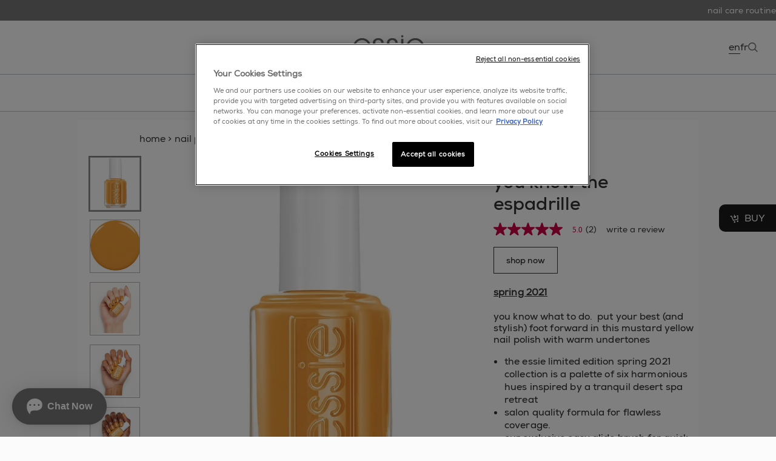

--- FILE ---
content_type: text/html; charset=utf-8
request_url: https://www.essie.ca/en-ca/nail-polish/nail-colour/yellows/you-know-the-espadrille
body_size: 39471
content:











<!DOCTYPE html>
<html class="no-js" lang="en">
<head>
    

<!-- OneTrust Cookies Consent Notice start for essie.ca -->

<script src="https://cdn.cookielaw.org/scripttemplates/otSDKStub.js" data-document-language="true" type="text/javascript" charset="UTF-8" data-domain-script="cfbafa5a-0a67-48a8-ad54-9cfcb1ae8c7d" ></script>
<script type="text/javascript">
function OptanonWrapper() { }
</script>
<!-- OneTrust Cookies Consent Notice end for essie.ca -->

   


    <meta charset="utf-8"/>
    <meta http-equiv="X-UA-Compatible" content="IE=edge"/>
    <meta http-equiv="Content-type" content="text/html; charset=utf-8"/>
    <meta content="width=device-width, initial-scale=1.0" name="viewport"/>


        <link rel="preload" href="/themes/essie/bundle.css?v=3.39.0-release00000158" as="style"/>
        <link rel="preload" href="/themes/essie/Fonts/Nexa-Bold.woff2" crossorigin=crossorigin as="font" type="font/woff2"/>
        <link rel="preload" href="/themes/essie/Fonts/Nexa-Regular.woff2" crossorigin=crossorigin as="font" type="font/woff2"/>

    <link rel="preload" href="/themes/Essie/bundle.js?v=3.39.0-release00000158" as="script"/>



        <script type="text/javascript">
        (function(w,d,s,l,i){w[l]=w[l]||[];var f=d.getElementsByTagName(s)[0],
        j=d.createElement(s),dl=l!='dataLayer'?'&l='+l:'';j.async=true;j.src=
        '//www.googletagmanager.com/gtm.js?id='+i+dl;f.parentNode.append(j);
        })(window, document, 'script', 'dataLayer', 'GTM-KZN6NJG');
        </script>
        <script type="text/javascript">
            var dataLayer = window["dataLayer"] || [];
            const pageDateReadyTag = {'brand':'ESS', 'language':'en', 'country':'CA', 'siteTypeLevel':'main', 'uiGender':'', 'uiPostalCode':'', 'uiCity':'', 'uiLoggedStatus':'not logged', 'uiBirthday':'', 'uiUser':'', 'uiEmailId':'', 'geoIPLocation':'us', 'event':'pagedataready', 'cid':'', 'factory':'WSF', 'website_type':'NON-DTC', 'pageCategory':'product detail page', 'pageType':'product detail page', 'pageTypeLevel':'product detail page', 'axes':'makeup-nail'};
            pageDateReadyTag.event = "pageDataReady";
            dataLayer.push(pageDateReadyTag);
        </script>
        <style>
            .async-hide {
                opacity: 0 !important
            }
        </style>
        <script>
    (function (a, s, y, n, c, h, i, d, e) {
        s.className += ' ' + y; h.start = 1 * new Date; h.end = i = function () { s.className = s.className.replace(RegExp(' ?' + y), '') }
            ;
            (a[n] = a[n] || []).hide = h; setTimeout(function () { i(); h.end = null }, c); h.timeout = c;
        })(window, document.documentElement, 'async-hide', 'dataLayer', 4000,

            {'GTM-KZN6NJG': true }
    );
        </script>
<meta name="google-site-verification" content="Test"/>


    <title>mustard yellow nail polish - you know the espadrille - essie</title>




    <link href="/-/media/project/loreal/brand-sites/essie/shared/favicon-32x32.png?rev=869d8eebeed742fba91ee9e40d70ab19&amp;sc_lang=en-ca" rel="shortcut icon" />



<meta  name="description" content="explore you know the espadrille by essie canada. a yellow nail polish that offers a bold, sunny hue, ensuring a confident, vibrant, and lasting nail color." />


<meta property="og:title"  content="you-know-the-espadrille" /><meta property="og:url"  content="https://www.essie.ca/en-ca/nail-polish/nail-colour/yellows/you-know-the-espadrille" />


<meta  name="twitter:site" content="www.essie.ca" /><meta  name="twitter:image" content="https://www.essie.ca/-/media/project/loreal/brand-sites/essie/master/dmi/products_nailpolish_hd/spring-2021/you-know-the-espadrille/jpeg/essie-enamel-spring-2021-you-know-the-espadrille-front.jpg?rev=-1" /><meta  name="twitter:card" content="summary_large_image" />
    <script type="text/javascript">
        /* Start of MikMak tag */
        (function (e, d) {
            try {
                var a = window.swnDataLayer = window.swnDataLayer || {}; a.appId = e || a.appId, a.eventBuffer = a.eventBuffer || [], a.loadBuffer = a.loadBuffer || [], a.push = a.push || function (e) { a.eventBuffer.push(e) }, a.load = a.load || function (e) { a.loadBuffer.push(e) }, a.dnt = a.dnt != null ? a.dnt : d; var t = document.getElementsByTagName("script")[0], n = document.createElement("script"); n.async = !0, n.src = "//wtb-tag.mikmak.ai/scripts/" + a.appId + "/tag.min.js", t.parentNode.insertBefore(n, t)
            } catch (e) {
                console.log(e)
            }
        }("670d546fafdca40f1238aac2", false));
        /* End of MikMak tag */

        if (!window.swnDataLayer) window.swnDataLayer = {};
        window.swnDataLayer.locale = 'en-CA';
        window.swnDataLayer.country = 'CA';
    </script>


    <link rel="canonical" href="https://www.essie.ca/en-ca/nail-polish/nail-colour/yellows/you-know-the-espadrille" />


    <link rel="shortcut icon" href="/-/media/project/loreal/brand-sites/essie/shared/favicon-32x32.png?rev=869d8eebeed742fba91ee9e40d70ab19&amp;sc_lang=en-ca" />





<script type="application/ld+json">
    {
    "@context": "https://schema.org",
    "@type": "BreadcrumbList",
    "itemListElement": [{
"@type":"ListItem",
"position":1,
"name":"home",
"item":"https://www.essie.ca/en-ca"
},{
"@type":"ListItem",
"position":2,
"name":"nail polish",
"item":"https://www.essie.ca/en-ca/nail-polish"
},{
"@type":"ListItem",
"position":3,
"name":"nail colour",
"item":"https://www.essie.ca/en-ca/nail-polish/nail-colour"
},{
"@type":"ListItem",
"position":4,
"name":"",
"item":"https://www.essie.ca/en-ca/nail-polish/nail-colour/yellows"
},{
"@type":"ListItem",
"position":5,
"name":"you know the espadrille"
}]
    }

</script>



        <link rel="stylesheet" type="text/css" href="/themes/essie/bundle.css?v=3.39.0-release00000158 "/>

    <script type="text/javascript">
        if (/MSIE \d|Trident.*rv:/.test(navigator.userAgent))
            document.write('<script crossorigin="anonymous" src="https://cdnjs.cloudflare.com/polyfill/v2/polyfill.min.js?features=default,es6" defer><\/script>');
    </script>

	
    <script type="application/json" id="refapp-global-tagging-configuration">
        {
            "globalVars": {
                "[page category]": "product detail page"
            }
        }
    </script>
</head>
<body class=" Product-Detail-Page" data-guest-id="e80add77-5c29-40bf-9df9-16b8e2af5c73">
<ul class="skip-to-content" >
    <li><a href="#main" rel="nofollow">skip to main content</a></li>
</ul>

   <script type="text/javascript">
               dataLayer.push({
                'gtm.start':
                    new Date().getTime(), event: 'gtm.js'
            });
        </script>
<!-- Google Tag Manager (noscript) -->
<noscript><iframe src="https://www.googletagmanager.com/ns.html?id=GTM-KZN6NJG"
height="0" width="0" style="display:none;visibility:hidden"></iframe></noscript>
<!-- End Google Tag Manager (noscript) -->
    

     <div style="display: none;">
        <?xml version="1.0" encoding="utf-8"?><!DOCTYPE svg PUBLIC "-//W3C//DTD SVG 1.1//EN" "http://www.w3.org/Graphics/SVG/1.1/DTD/svg11.dtd"><svg xmlns="http://www.w3.org/2000/svg" xmlns:xlink="http://www.w3.org/1999/xlink"><symbol viewBox="0 0 50 50" id="apple-calendar" xmlns="http://www.w3.org/2000/svg"><defs><filter id="aaa" width="132.5%" height="132.5%" x="-16.2%" y="-16.3%" filterUnits="objectBoundingBox"><feOffset dy="1" in="SourceAlpha" result="shadowOffsetOuter1"/><feGaussianBlur in="shadowOffsetOuter1" result="shadowBlurOuter1" stdDeviation="1"/><feColorMatrix in="shadowBlurOuter1" result="shadowMatrixOuter1" values="0 0 0 0 0 0 0 0 0 0 0 0 0 0 0 0 0 0 0.12 0"/><feMerge><feMergeNode in="shadowMatrixOuter1"/><feMergeNode in="SourceGraphic"/></feMerge></filter></defs><g filter="url(#aaa)" transform="translate(5 5)" fill-rule="nonzero" fill="none"><path fill="#FFF" d="M39.981 12.507l-.001-1.432a53.885 53.885 0 00-.019-1.207c-.024-.876-.076-1.76-.231-2.627a8.861 8.861 0 00-.824-2.497 8.38 8.38 0 00-3.67-3.67A8.767 8.767 0 0032.74.252C31.874.096 30.99.044 30.114.02c-.402-.01-.805-.014-1.207-.018C28.429 0 27.952 0 27.474 0H12.507c-.477 0-.955 0-1.432.002-.402.002-.806.007-1.207.018-.876.024-1.76.076-2.627.232a8.824 8.824 0 00-2.495.822 8.364 8.364 0 00-3.671 3.67 8.902 8.902 0 00-.823 2.497c-.156.866-.208 1.751-.23 2.627-.01.401-.016.805-.018 1.207C0 11.552 0 12.03 0 12.507v14.967c0 .478 0 .955.004 1.433.002.402.007.805.018 1.207.024.875.076 1.76.232 2.626.157.88.416 1.7.823 2.497a8.402 8.402 0 003.671 3.671 8.834 8.834 0 002.495.822c.866.155 1.751.207 2.627.231.401.011.805.015 1.206.019l1.433.001h14.967l1.433-.001a53.98 53.98 0 001.207-.019c.875-.024 1.76-.076 2.626-.231a8.877 8.877 0 002.495-.822 8.407 8.407 0 003.671-3.671c.407-.8.664-1.617.824-2.497.155-.866.207-1.749.231-2.626.011-.402.015-.805.018-1.207.002-.478.002-.955.002-1.433V12.507h-.002z"/><path d="M14.923 32.709v-18.6h-.781l-4.739 3.137v.794l4.685-3.067h.055v17.738h.78zm4.629-18.6v.712h10.217v.056l-8.205 17.834h.877l8.137-17.849v-.753z" fill="#000"/><path fill="red" d="M7.265 10.46V6.438h.015l1.59 3.611h.528l1.584-3.611H11v4.022h.528V5.133h-.559L9.144 9.401h-.015L7.298 5.135h-.559v5.325h.526zm7.13-4.156c-1.112 0-1.73.81-1.73 1.905v.402c0 1.101.612 1.914 1.73 1.914 1.116 0 1.725-.813 1.725-1.914v-.402c.002-1.096-.616-1.905-1.725-1.905zm0 .504c.726 0 1.152.542 1.152 1.429v.344c0 .89-.426 1.433-1.152 1.433-.731 0-1.155-.546-1.155-1.433v-.344c0-.885.426-1.429 1.155-1.429zm2.801 3.652h.574V7.956c0-.585.32-1.126 1.07-1.126.64 0 1.05.387 1.05 1.085v2.541h.575V7.828c0-.992-.63-1.527-1.472-1.527-.672 0-1.055.351-1.207.625h-.016v-.559h-.574v4.093zm5.91-4.16c-1.016 0-1.636.793-1.636 1.902v.418c0 1.13.573 1.901 1.636 1.901.587 0 1.007-.296 1.225-.7h.015v.637h.542v-5.61h-.573v2.108H24.3c-.198-.354-.62-.655-1.194-.655zm.052.514c.725 0 1.171.57 1.171 1.414v.38c0 .878-.433 1.404-1.164 1.404-.648 0-1.12-.472-1.12-1.409v-.37c-.002-.955.48-1.42 1.113-1.42zm5.282 3.115h.015v.531h.56V7.617c0-.84-.617-1.313-1.468-1.313-.948 0-1.437.497-1.485 1.207h.542c.047-.433.356-.71.918-.71.582 0 .919.309.919.882v.441h-1.113c-.933.004-1.425.457-1.425 1.164 0 .75.542 1.239 1.336 1.239.624-.002 1.005-.27 1.202-.598zm-1.066.102c-.46 0-.879-.247-.879-.754 0-.398.254-.683.852-.683h1.094v.504c0 .55-.458.933-1.067.933zm5.868-3.66h-.613l-1.168 3.42h-.02l-1.168-3.42h-.639l1.527 4.154-.077.25c-.12.422-.328.668-.81.668-.088 0-.234-.011-.299-.024v.488c.102.015.254.032.39.032.796 0 1.07-.546 1.285-1.137l.117-.305 1.475-4.126z"/></g></symbol><symbol viewBox="0 0 15 28" id="arrow" xmlns="http://www.w3.org/2000/svg"><defs><style>.abcls-1{fill:none;stroke:currentColor;stroke-width:1px;fill-rule:evenodd}</style></defs><path id="abarrows_14x28" data-name="arrows 14x28" class="abcls-1" d="M.732.014L14.986 14 .732 27.986"/></symbol><symbol viewBox="0 0 12 21" id="back-icon" xmlns="http://www.w3.org/2000/svg"><path d="M11.031 20.271L2 10.679 11.031 1" stroke="#111" stroke-width="2" fill="none" fill-rule="evenodd"/></symbol><symbol viewBox="0 0 24 21" id="bubbles" xmlns="http://www.w3.org/2000/svg"><g transform="translate(1 1)" fill="#FFF" stroke="#767676" fill-rule="evenodd"><circle cx="4" cy="4" r="4"/><circle cx="18" cy="4" r="4"/><circle cx="11" cy="15" r="4"/></g></symbol><symbol viewBox="0 0 18 16" id="bubbles-selected" xmlns="http://www.w3.org/2000/svg"><g transform="translate(1 1)" fill="#767676" stroke="#767676" fill-rule="evenodd"><circle cx="3" cy="3" r="3"/><circle cx="13" cy="3" r="3"/><circle cx="8" cy="11" r="3"/></g></symbol><symbol viewBox="0 0 20 17" id="camera-2" xmlns="http://www.w3.org/2000/svg"><g fill="#FFF"><path d="M10.238 3.886c-2.757 0-5 2.287-5 5.1 0 2.812 2.243 5.1 5 5.1s5-2.288 5-5.1c0-2.813-2.243-5.1-5-5.1zm0 9.35c-2.297 0-4.167-1.907-4.167-4.25 0-2.344 1.87-4.25 4.167-4.25 2.297 0 4.167 1.906 4.167 4.25 0 2.343-1.87 4.25-4.167 4.25z"/><path d="M18.333 2.55H15.69c-.334 0-.647-.133-.884-.374L13.283.623A2.045 2.045 0 0011.809 0H8.19c-.556 0-1.08.221-1.473.623L5.194 2.176c-.237.241-.55.374-.885.374H1.667C.747 2.55 0 3.312 0 4.25V15.3c0 .938.747 1.7 1.667 1.7h16.666c.92 0 1.667-.762 1.667-1.7V4.25c0-.938-.747-1.7-1.667-1.7zm.834 12.75c0 .469-.374.85-.834.85H1.667a.843.843 0 01-.834-.85V4.25c0-.469.374-.85.834-.85h2.642a2.05 2.05 0 001.474-.623l1.523-1.553c.237-.241.55-.374.884-.374h3.62c.334 0 .647.133.884.374l1.523 1.553c.394.402.917.623 1.473.623h2.643c.46 0 .834.381.834.85V15.3z"/></g></symbol><symbol viewBox="0 0 38 32" id="checkbox-check" xmlns="http://www.w3.org/2000/svg"><path d="M36.442 1.673l-.157.098.474-.08c.261-.043.576-.065.7-.048.125.018.215.014.201-.009-.042-.067-.342-.175-.495-.177-.194-.003-.533.098-.723.216zm-3.859-.82a19.106 19.106 0 00-2.71.756c-1.621.56-2.484.972-4.23 2.02-2.511 1.507-4.699 3.137-7.21 5.372a28.553 28.553 0 00-2.82 2.832c-2.366 2.68-4.933 6.372-7.444 10.707-.995 1.718-.887 1.551-.931 1.437-.042-.107-.24-.847-.743-2.769a415.852 415.852 0 00-1.316-4.904c-.4-1.457-.583-1.883-.948-2.201-.177-.156-.26-.196-.567-.277-.304-.08-.403-.087-.638-.043-.154.028-.315.042-.359.03-.133-.035-.48.18-.648.401l-.157.207-.356-.094c-.323-.085-.356-.086-.347-.012.006.045.023.294.04.552.052.816-.025.841-.373.124-.133-.273-.286-.551-.341-.618l-.1-.12-.037.141c-.043.16-.04.61.006.996.048.408.42 2.208.62 3.014.267 1.065.862 3.393 1.305 5.109.943 3.65 1.193 5.097 1.207 6.998.002.35.142.586.503.848.734.532 1.695.718 2.706.524.672-.13 1.21-.411 1.73-.905.105-.1.34-.463.654-1.012.27-.471.855-1.468 1.301-2.215 3.466-5.805 4.242-7.02 5.947-9.325 3.034-4.102 7.154-8.6 9.865-10.772 3.284-2.63 6.84-4.34 10.755-5.17.395-.084.767-.184.827-.224.108-.07.108-.073.043-.153-.042-.054-.177-.111-.387-.167-.307-.081-.36-.08-1.213.047-.491.073-1.098.149-1.348.168-.788.063-.767.011.142-.348.382-.151.752-.3.823-.332l.128-.058-.19-.05a1.416 1.416 0 00-.472-.014c-.346.048-.413.036-.329-.055.05-.053-.036-.054-.438-.004-.867.107-.929.075-.365-.19.199-.094.363-.178.366-.188.002-.01-.31.056-.694.146-.385.09-.697.153-.694.143a6.15 6.15 0 01.605-.193c.33-.095.61-.178.621-.183.051-.024-.026-.048-.335-.101-.435-.076-.556-.066-1.454.125zm3.405.747l-.093.083.143-.032c.192-.044.564-.233.54-.274-.01-.019-.126.005-.258.053a1.35 1.35 0 00-.332.17z" fill-rule="evenodd"/></symbol><symbol viewBox="0 0 34 34" id="checkbox-empty" xmlns="http://www.w3.org/2000/svg"><path d="M6.857.276C3.376.342.479.41.418.429.339.453.293 3.581.254 11.627c-.03 6.141-.111 13.205-.18 15.697-.069 2.492-.094 4.652-.057 4.8.086.335.517.569 1.05.569.279 0 .4.042.4.139 0 .076.129.247.286.378l.286.24 3.892.07c2.14.038 5.917.136 8.391.218 2.475.081 7.8.173 11.833.205l7.333.057.256-.255c.245-.244.256-.302.256-1.368 0-.612-.048-2.62-.106-4.462-.059-1.842-.137-8.381-.174-14.53-.05-8.457-.096-11.232-.186-11.39-.066-.114-.255-.264-.42-.332-.276-.114-.3-.163-.3-.596 0-.614-.064-.761-.403-.936-.239-.123-1.263-.142-6.935-.127-3.66.01-7.923.048-9.473.085-1.55.037-5.666.121-9.146.187zm-4.623.912c-.88.023-1.162 0-1.162-.093 0-.097.913-.12 4.277-.108l4.276.016-3.114.077-4.277.108zm28.454.801v28.487l-3.808.061c-2.093.034-8.55.096-14.346.139l-10.54.078-.065-4.17c-.036-2.293-.066-8.823-.066-14.513V1.728l7.639.065c4.201.036 10.687.095 14.412.13l6.774.066zm1.483 10.657l-.05-4.926c-.027-2.71-.033-4.963-.013-5.008.14-.323.163.674.116 5.008l-.053 4.926zm.09 10.393c0-.949.015-1.336.033-.862.018.474.018 1.25 0 1.724s-.033.086-.033-.862zM9.316 32.285c-6.463.014-6.54.011-6.592-.183-.05-.19-.003-.197 1.299-.198.743 0 3.175.048 5.405.107 6.968.183 6.937.258-.112.274z" fill-rule="evenodd"/></symbol><symbol viewBox="0 0 16 16" id="chevron" xmlns="http://www.w3.org/2000/svg"><path d="M3.976 8.736l6.703 6.71a.947.947 0 101.34-1.343l-6.063-6.07 6.063-6.07A.95.95 0 0010.77.54l-.09.079-6.703 6.71a.946.946 0 00-.276.615v.176a.946.946 0 00.276.615z" fill="#767676" fill-rule="evenodd"/></symbol><symbol viewBox="0 0 11.94 11.94" id="close" xmlns="http://www.w3.org/2000/svg"><defs><style>.ajcls-1{fill:none;stroke:#333;stroke-miterlimit:10}</style></defs><g id="ajLayer_2" data-name="Layer 2"><g id="ajLayer_1-2" data-name="Layer 1"><path class="ajcls-1" d="M.35.35l11.24 11.24M.35 11.59L11.59.35"/></g></g></symbol><symbol viewBox="0 0 38 38" id="close-dark" xmlns="http://www.w3.org/2000/svg"><g transform="rotate(90 19 19)" stroke="#FFF" fill="none" fill-rule="evenodd"><circle cx="19" cy="19" r="12.453" fill="#333" stroke-width="1.5" transform="rotate(45 19 19)"/><path stroke-width=".9" stroke-linecap="square" d="M24.456 13.525L13.525 24.456m10.931 0L13.525 13.525"/></g></symbol><symbol fill="none" viewBox="0 0 32 32" id="content-favorite" xmlns="http://www.w3.org/2000/svg"><g clip-path="url(#alclip0_37_660)"><rect width="32" height="32" rx="16" fill="#fff"/><path opacity=".3" fill="#D0FFE0" d="M0 0h32v32H0z"/><path clip-rule="evenodd" d="M15.997 12.06C13.927 7.204 8.04 8.338 8 13.971c-.021 3.095 2.803 4.252 4.684 5.489 1.823 1.2 3.123 2.84 3.325 3.539.174-.684 1.62-2.372 3.307-3.573 1.845-1.314 4.705-2.394 4.684-5.489-.039-5.648-6.028-6.54-8.003-1.879z" stroke="#4F45D3"/></g><rect x=".5" y=".5" width="31" height="31" rx="15.5" stroke="url(#alpaint0_linear_37_660)"/><defs><linearGradient id="alpaint0_linear_37_660" x1="30.748" y1="0" x2="-.72" y2="3.388" gradientUnits="userSpaceOnUse"><stop stop-color="#FFE0EB"/><stop offset="1" stop-color="#E5E4FF"/></linearGradient><clipPath id="alclip0_37_660"><rect width="32" height="32" rx="16" fill="#fff"/></clipPath></defs></symbol><symbol fill="none" viewBox="0 0 24 24" id="content-favorited" xmlns="http://www.w3.org/2000/svg"><path fill-rule="evenodd" clip-rule="evenodd" d="M11.971 7.123c-2.478-5.59-9.523-4.286-9.57 2.203-.026 3.563 3.353 4.895 5.605 6.32 2.182 1.382 3.737 3.271 3.979 4.075.208-.787 1.938-2.732 3.958-4.114 2.208-1.513 5.63-2.757 5.606-6.32-.047-6.505-7.214-7.531-9.578-2.164z" fill="#fff" stroke="#fff" stroke-width="1.5"/></symbol><symbol viewBox="0 0 511.997 511.997" id="copy" xmlns="http://www.w3.org/2000/svg"><path d="M212.26 390.24l-60.331 60.331c-25.012 25.012-65.517 25.012-90.508.005-24.996-24.996-24.996-65.505-.005-90.496l120.683-120.683c24.991-24.992 65.5-24.992 90.491 0 8.331 8.331 21.839 8.331 30.17 0 8.331-8.331 8.331-21.839 0-30.17-41.654-41.654-109.177-41.654-150.831 0L31.247 329.909c-41.654 41.654-41.654 109.177 0 150.831 41.649 41.676 109.177 41.676 150.853 0l60.331-60.331c8.331-8.331 8.331-21.839 0-30.17s-21.84-8.33-30.171.001z"/><path d="M480.751 31.24c-41.654-41.654-109.199-41.654-150.853 0l-72.384 72.384c-8.331 8.331-8.331 21.839 0 30.17 8.331 8.331 21.839 8.331 30.17 0l72.384-72.384c24.991-24.992 65.521-24.992 90.513 0 24.991 24.991 24.991 65.5 0 90.491L317.845 284.638c-24.992 24.992-65.5 24.992-90.491 0-8.331-8.331-21.839-8.331-30.17 0s-8.331 21.839 0 30.17c41.654 41.654 109.177 41.654 150.831 0l132.736-132.736c41.654-41.654 41.654-109.178 0-150.832z"/></symbol><symbol fill="none" viewBox="0 0 13 14" id="edit-icon" xmlns="http://www.w3.org/2000/svg"><path d="M5.958 2.667H2.166A1.083 1.083 0 001.083 3.75v7.584a1.083 1.083 0 001.083 1.083H9.75a1.083 1.083 0 001.083-1.083V7.542" stroke="#333" stroke-linecap="round" stroke-linejoin="round"/><path d="M10.02 1.854a1.15 1.15 0 011.626 1.625L6.5 8.625l-2.167.542L4.875 7l5.146-5.146z" stroke="#333" stroke-linecap="round" stroke-linejoin="round"/></symbol><symbol viewBox="0 0 55.325 55.325" id="email" xmlns="http://www.w3.org/2000/svg"><path d="M-.002 9.517V45.81h55.324V9.517H-.002zm3.168 3.125h48.988L27.66 31.272 3.166 12.641zm-.043 3.894l16.146 12.28-16.146 12.28v-24.56zm49.074 0v24.56L36.05 28.815l16.146-12.28zM21.852 30.778l5.808 4.418 5.81-4.418 15.655 11.907H6.197l15.655-11.907z" fill="currentColor"/></symbol><symbol viewBox="0 0 14 31" id="enamel" xmlns="http://www.w3.org/2000/svg"><path d="M11.567 14c.16 0 .291.126.292.28h0v.44c0 .011-.002.021-.004.032.657.173 1.14.748 1.14 1.432h0L13 27.632c0 .685-.482 1.26-1.138 1.433l.002.024h0v.628c0 .154-.13.28-.291.28h0L2.392 30a.287.287 0 01-.292-.28h0v-.628l.003-.033c-.636-.186-1.098-.752-1.099-1.422h0L1 16.188c0-.67.462-1.237 1.098-1.423-.002-.013-.004-.027-.004-.04h0v-.442c0-.154.131-.28.291-.28h0zM9.995 1L10 11.998 4.004 12 4 1.002 9.995 1z" fill="#FFF" stroke="#979797" fill-rule="evenodd"/></symbol><symbol viewBox="0 0 14 33" id="enamel-selected" xmlns="http://www.w3.org/2000/svg"><path d="M12.235 14.763c.186 0 .338.143.338.32v.502c0 .012-.002.023-.004.035.76.197 1.32.852 1.32 1.633l.006 13.048c0 .78-.559 1.436-1.318 1.634 0 .009.003.017.003.026v.716c0 .176-.152.32-.338.32L1.612 33c-.187 0-.339-.144-.339-.319v-.716c0-.013.003-.025.004-.038-.736-.212-1.272-.857-1.272-1.62L0 17.256c0-.764.535-1.41 1.272-1.622-.003-.015-.006-.03-.006-.046v-.503c0-.176.152-.32.338-.32zM10.415 0l.006 13.892-6.942.003L3.474.002 10.416 0z" fill="#767676" fill-rule="evenodd"/></symbol><symbol fill="none" viewBox="0 0 21 20" id="envelope" xmlns="http://www.w3.org/2000/svg"><path d="M18.833 5c0-.917-.75-1.667-1.666-1.667H3.832c-.917 0-1.667.75-1.667 1.667v10c0 .917.75 1.667 1.667 1.667h13.334c.916 0 1.666-.75 1.666-1.667V5zm-1.666 0L10.5 9.167 3.833 5h13.334zm0 10H3.832V6.667l6.667 4.166 6.666-4.166V15z" fill="#333"/></symbol><symbol viewBox="0 0 118 37" id="essie_svg_logo" xmlns="http://www.w3.org/2000/svg"><path d="M15.5 6.32C7.2 6.32.9 12.88.9 21.02c0 6.91 5.01 14.6 14.65 14.6 2.84 0 5.58-.77 7.9-2.27 2.37-1.49 4.33-3.76 5.62-6.76H25.1c-1.8 3.61-5.26 5.73-9.55 5.73-4.69.05-10.63-3.31-10.84-10.27H30c.41-4.44-1.13-8.72-4.34-11.81-2.63-2.53-6.23-3.92-10.16-3.92zM4.77 19.01c.36-5.06 4.8-9.44 10.78-9.44 5.73-.15 10.42 4.59 10.68 9.44H4.77zM42.99 18.65c-3.36-.98-5.36-2.06-5.47-4.7-.1-2.42 1.75-4.48 4.8-4.48 2.79 0 4.75 1.64 4.75 4.58h3.77c-.26-5.62-4.59-7.73-8.46-7.73-4.69 0-8.67 2.94-8.67 7.95.11 4.39 3.2 5.97 7.17 7.17 4.79 1.38 6.87 2.68 6.96 5.82.05 2.84-2.17 5.22-5.36 5.22-2.79 0-5.62-1.71-5.78-5.53h-3.76c.05 5.83 5 8.67 9.48 8.67 5.27 0 9.4-3.71 9.19-8.82-.22-5.93-4.65-7.07-8.62-8.15zM65.38 18.65c-3.35-.98-5.37-2.06-5.47-4.7-.1-2.42 1.76-4.48 4.79-4.48 2.79 0 4.75 1.64 4.75 4.58h3.76c-.26-5.62-4.59-7.73-8.46-7.73-4.69 0-8.67 2.94-8.67 7.95.1 4.39 3.2 5.97 7.18 7.17 4.79 1.38 6.86 2.68 6.96 5.82.05 2.84-2.17 5.22-5.36 5.22-2.79 0-5.62-1.71-5.79-5.53h-3.76c.06 5.83 5 8.67 9.49 8.67 5.27 0 9.39-3.71 9.19-8.82-.2-5.93-4.64-7.07-8.61-8.15zM112.78 10.24c-2.63-2.53-6.24-3.92-10.16-3.92-8.31 0-14.6 6.56-14.6 14.7 0 6.91 5.01 14.6 14.65 14.6 2.83 0 5.57-.77 7.89-2.27 2.37-1.49 4.33-3.76 5.62-6.76h-3.97c-1.8 3.61-5.27 5.73-9.54 5.73-4.7.05-10.63-3.31-10.83-10.27h25.28c.41-4.44-1.14-8.72-4.34-11.81zm-20.9 8.77c.37-5.06 4.8-9.44 10.79-9.44 5.73-.15 10.42 4.59 10.68 9.44H91.88zM79.38 7.1h3.81v27.75h-3.81zM81.29.5c-1.15 0-2.07.93-2.07 2.08A2.074 2.074 0 1081.29.5z"/></symbol><symbol viewBox="0 0 10 17" id="facebook" xmlns="http://www.w3.org/2000/svg"><path d="M6.118 16.466V9.148c0-.152 0-.153.147-.153.737 0 1.475-.001 2.212.002.086 0 .114-.029.124-.112.087-.691.178-1.38.266-2.07.03-.239.055-.48.086-.732-.06-.003-.108-.009-.156-.009-.85 0-1.7-.002-2.55.003-.104 0-.13-.033-.13-.134.004-.578 0-1.158.003-1.736.001-.142.011-.286.028-.428.054-.478.323-.787.786-.888a2.93 2.93 0 01.587-.067c.468-.009.938-.005 1.407 0 .103 0 .13-.03.13-.132-.003-.787-.001-1.572-.001-2.357 0-.145 0-.149-.146-.158-.44-.028-.88-.062-1.32-.079-.568-.02-1.136-.04-1.697.076-.885.183-1.623.608-2.137 1.378-.416.62-.606 1.32-.627 2.06-.023.77-.011 1.542-.015 2.314 0 .147 0 .148-.144.148-.738 0-1.474.002-2.212-.002-.097 0-.134.022-.132.13.003.888.002 1.778.002 2.667v.126h2.328c.158 0 .158.001.158.164l-.003 7.307h3.006z" fill="currentColor" fill-rule="evenodd"/></symbol><symbol viewBox="0 0 44 38" id="favorite" xmlns="http://www.w3.org/2000/svg"><defs><style>.avcls-1{fill:none;stroke:currentColor;stroke-width:2px;fill-rule:evenodd}</style></defs><path id="avoutline" class="avcls-1" d="M41.994 35.864c-5.438-12.483-20.894-9.57-21 4.918-.056 7.957 7.36 10.932 12.3 14.113 4.788 3.085 8.2 7.305 8.73 9.1.457-1.76 4.253-6.1 8.685-9.188 4.846-3.377 12.355-6.156 12.3-14.113-.102-14.523-15.827-16.815-21.015-4.83z" transform="translate(-20 -27)"/></symbol><symbol fill="none" viewBox="0 0 21 21" id="favorite-line" xmlns="http://www.w3.org/2000/svg"><path clip-rule="evenodd" d="M10.471 5.123C7.993-.467.948.837.9 7.326c-.025 3.563 3.354 4.895 5.606 6.32 2.182 1.382 3.737 3.271 3.979 4.075.208-.787 1.938-2.732 3.958-4.114 2.208-1.513 5.63-2.757 5.606-6.32-.047-6.505-7.214-7.531-9.578-2.164z" stroke="#fff" stroke-width="1.5"/></symbol><symbol id="favorite-selected" viewBox="0 0 88 88" xmlns="http://www.w3.org/2000/svg"><defs><style>.axcls-1{fill:#ff004d;fill-rule:evenodd}</style></defs><path id="axfull" class="axcls-1" d="M42.994 35.864c-5.438-12.483-20.894-9.57-21 4.918-.056 7.957 7.36 10.932 12.3 14.113 4.788 3.085 8.2 7.305 8.73 9.1.457-1.76 4.253-6.1 8.685-9.188 4.846-3.377 12.354-6.156 12.3-14.113-.102-14.523-15.827-16.815-21.015-4.83z"/></symbol><symbol fill="none" viewBox="0 0 28 26" id="filters" xmlns="http://www.w3.org/2000/svg"><path fill-rule="evenodd" clip-rule="evenodd" d="M7.716 7.639c1.642 0 3.013-1.263 3.327-2.942h15.864a.5.5 0 00.5-.5v-.47a.5.5 0 00-.5-.5H11.043C10.73 1.549 9.358.286 7.716.286c-1.643 0-3.013 1.263-3.327 2.94H.747a.5.5 0 00-.5.5v.471a.5.5 0 00.5.5h3.642C4.703 6.376 6.073 7.64 7.716 7.64zM5.679 3.962c0 1.218.912 2.206 2.037 2.206s2.037-.988 2.037-2.206-.912-2.206-2.037-2.206-2.037.988-2.037 2.206zm17.586 8.088c-.314-1.678-1.684-2.94-3.327-2.94-1.642 0-3.012 1.262-3.327 2.94H.747a.5.5 0 00-.5.5v.471a.5.5 0 00.5.5H16.61c.315 1.678 1.685 2.941 3.327 2.941 1.643 0 3.013-1.263 3.327-2.941h3.642a.5.5 0 00.5-.5v-.47a.5.5 0 00-.5-.5h-3.642zm-1.29.736c0 1.218-.912 2.206-2.037 2.206s-2.037-.988-2.037-2.206c0-1.219.912-2.206 2.037-2.206s2.037.987 2.037 2.206zm-8.827 5.147c1.643 0 3.013 1.263 3.327 2.94h10.432a.5.5 0 01.5.5v.471a.5.5 0 01-.5.5H16.475c-.314 1.679-1.684 2.942-3.327 2.942-1.642 0-3.012-1.263-3.327-2.942H.747a.5.5 0 01-.5-.5v-.47a.5.5 0 01.5-.5H9.82c.315-1.678 1.685-2.941 3.327-2.941zm0 5.882c1.125 0 2.037-.988 2.037-2.206s-.912-2.206-2.037-2.206-2.037.988-2.037 2.206.912 2.206 2.037 2.206z" fill="#565656"/></symbol><symbol viewBox="0 0 10 12" id="finger" xmlns="http://www.w3.org/2000/svg"><path d="M.857 11V3.26c0-1.062.414-2.028 1.09-2.744v3.41a2.91 2.91 0 005.819-.001h0L7.767.516a3.984 3.984 0 011.09 2.744V11h-8z" stroke="#000" stroke-width=".7" fill="none" fill-rule="evenodd"/></symbol><symbol viewBox="0 0 40 40" id="google-calendar" xmlns="http://www.w3.org/2000/svg"><g fill-rule="nonzero" fill="none"><path fill="#FFF" d="M30.526 9.474H9.474v21.052h21.052z"/><path fill="#EA4335" d="M30.526 40L40 30.526h-9.474z"/><path fill="#FBBC04" d="M40 9.474h-9.474v21.052H40z"/><path fill="#34A853" d="M30.526 30.526H9.474V40h21.052z"/><path fill="#188038" d="M0 30.526v6.316A3.157 3.157 0 003.158 40h6.316v-9.474H0z"/><path fill="#1967D2" d="M40 9.474V3.158A3.157 3.157 0 0036.842 0h-6.316v9.474H40z"/><path fill="#4285F4" d="M30.526 0H3.158A3.157 3.157 0 000 3.158v27.368h9.474V9.474h21.052V0z"/><path fill="#4285F4" d="M13.792 25.805c-.787-.531-1.331-1.308-1.629-2.334l1.826-.753c.166.632.456 1.121.869 1.469.41.347.91.518 1.495.518.597 0 1.11-.181 1.54-.544.428-.364.644-.827.644-1.387a1.72 1.72 0 00-.68-1.406c-.452-.363-1.02-.544-1.7-.544h-1.054v-1.808h.947c.584 0 1.076-.158 1.476-.474.4-.316.6-.747.6-1.297 0-.49-.179-.88-.537-1.171-.357-.292-.81-.44-1.36-.44-.537 0-.963.142-1.279.43-.316.287-.553.65-.69 1.054l-1.807-.752c.24-.68.679-1.28 1.323-1.798.645-.518 1.469-.779 2.469-.779.74 0 1.405.143 1.994.43.59.286 1.053.684 1.387 1.189.335.508.5 1.076.5 1.708 0 .645-.155 1.19-.465 1.637-.311.447-.693.79-1.145 1.029v.107a3.477 3.477 0 011.468 1.145c.382.513.574 1.127.574 1.842 0 .716-.182 1.356-.545 1.916a3.78 3.78 0 01-1.502 1.324c-.64.32-1.358.484-2.156.484a4.457 4.457 0 01-2.563-.795zm11.219-9.063l-2.006 1.45-1.002-1.52 3.597-2.596h1.379v12.24H25.01v-9.574z"/></g></symbol><symbol viewBox="0 0 43.02 35.24" id="hamburger" xmlns="http://www.w3.org/2000/svg"><g data-name="Layer 2"><g data-name="Layer 1"><path d="M0 14.55h43.02v6.14H0zM0 0h43.02v6.14H0zM0 29.09h43.02v6.14H0z"/></g></g></symbol><symbol id="hc-arrow-left" viewBox="0 0 88 88" xml:space="preserve" xmlns="http://www.w3.org/2000/svg"><style>.bcst0,.bcst1{stroke-width:2}.bcst0{fill-rule:evenodd;clip-rule:evenodd;fill:#fff;stroke:#000;stroke-miterlimit:10}.bcst1{fill:none;stroke:#231f20;stroke-linecap:round}</style><circle class="bcst0" cx="44" cy="44" r="39.2"/><path id="bcprefix__d_1_" class="bcst1" d="M39.9 36l-10 8.5 10 8.5m18.2-8.5H30.8"/></symbol><symbol id="hc-arrow-right" viewBox="0 0 86 87" xml:space="preserve" xmlns="http://www.w3.org/2000/svg"><style>.bdst0,.bdst1{stroke-width:2}.bdst0{fill-rule:evenodd;clip-rule:evenodd;fill:#fff;stroke:#000;stroke-miterlimit:10}.bdst1{fill:none;stroke:#231f20;stroke-linecap:round}</style><circle class="bdst0" cx="43" cy="43.5" r="39.2"/><path id="bdprefix__d_1_" class="bdst1" d="M47.1 51.5l10-8.5-10-8.5M28.9 43h27.3"/></symbol><symbol viewBox="0 0 30 21" id="header-hamburger" xmlns="http://www.w3.org/2000/svg"><g fill="#767676" fill-rule="evenodd"><rect width="30" height="3" rx="1.5"/><rect width="30" height="3" y="9" rx="1.5"/><rect width="30" height="3" y="18" rx="1.5"/></g></symbol><symbol viewBox="0 0 20 20" id="header-location" xmlns="http://www.w3.org/2000/svg"><g fill="#767676" fill-rule="evenodd"><path d="M10.5 0C14.642 0 18 3.403 18 7.6c0 4.197-6.595 12.4-7.5 12.4C9.595 20 3 11.797 3 7.6 3 3.403 6.358 0 10.5 0zm0 2C6.91 2 4.896 4.722 4.896 8.08s4.82 9.36 5.604 9.36c.784 0 5.567-6.002 5.567-9.36C16.067 4.722 14.09 2 10.5 2z"/><circle cx="10.5" cy="7.5" r="2.5"/></g></symbol><symbol viewBox="0 0 99 31" id="header-logo" xmlns="http://www.w3.org/2000/svg"><path fill-rule="nonzero" d="M12.515 6C5.4 6 0 11.597 0 18.543 0 24.439 4.295 31 12.558 31c2.434 0 4.783-.657 6.772-1.937 2.031-1.271 3.711-3.208 4.817-5.768h-3.403c-1.543 3.08-4.509 4.89-8.186 4.89-4.02.042-9.112-2.825-9.292-8.763h21.678c.352-3.789-.968-7.44-3.72-10.077C18.97 7.186 15.884 6 12.515 6zM3.317 16.828c.309-4.318 4.115-8.055 9.24-8.055 4.913-.128 8.933 3.916 9.156 8.055H3.317zm32.293-.308c-2.88-.836-4.592-1.757-4.687-4.01-.085-2.065 1.5-3.822 4.112-3.822 2.39 0 4.07 1.399 4.07 3.908h3.229C42.11 7.8 38.402 6 35.087 6c-4.018 0-7.427 2.509-7.427 6.783.094 3.746 2.74 5.094 6.142 6.118 4.103 1.177 5.885 2.287 5.962 4.966.043 2.423-1.859 4.454-4.592 4.454-2.39 0-4.814-1.46-4.951-4.719H27C27.043 28.577 31.283 31 35.12 31c4.515 0 8.053-3.166 7.873-7.526-.188-5.06-3.983-6.032-7.384-6.954zm19.012 0c-2.868-.836-4.598-1.757-4.683-4.01-.086-2.065 1.507-3.822 4.1-3.822 2.39 0 4.068 1.399 4.068 3.908h3.22C61.103 7.8 57.396 6 54.082 6c-4.016 0-7.424 2.509-7.424 6.783.086 3.746 2.74 5.094 6.148 6.118 4.101 1.177 5.873 2.287 5.96 4.966.042 2.423-1.859 4.454-4.59 4.454-2.389 0-4.812-1.46-4.958-4.719H46C46.051 28.577 50.281 31 54.125 31c4.513 0 8.04-3.166 7.869-7.526-.171-5.06-3.973-6.032-7.372-6.954zm40.602-7.175C92.97 7.186 89.875 6 86.515 6 79.392 6 74 11.597 74 18.543 74 24.439 78.295 31 86.558 31c2.426 0 4.775-.657 6.763-1.937 2.032-1.271 3.712-3.208 4.818-5.768h-3.403c-1.543 3.08-4.518 4.89-8.178 4.89-4.029.042-9.112-2.825-9.283-8.763h21.67c.351-3.789-.978-7.44-3.72-10.077zM77.31 16.828c.317-4.318 4.114-8.055 9.249-8.055 4.912-.128 8.932 3.916 9.155 8.055H77.309zM67 6h3v24h-3zm1.995-6A1.995 1.995 0 0067 2.005 2 2 0 1068.995 0z" fill="#767676"/></symbol><symbol viewBox="0 0 22 22" id="header-search" xmlns="http://www.w3.org/2000/svg"><defs><path id="bha" d="M9.135 0a9.135 9.135 0 017.175 14.79l4.87 4.87a1.074 1.074 0 11-1.52 1.52l-4.87-4.87A9.135 9.135 0 119.135 0zm0 2.15a6.985 6.985 0 104.892 11.971l.044-.05a.716.716 0 01.05-.046 6.953 6.953 0 002-4.89 6.986 6.986 0 00-6.986-6.986z"/></defs><use fill="#767676" fill-rule="nonzero" xlink:href="#bha"/></symbol><symbol viewBox="0 0 19 21" id="header-user" xmlns="http://www.w3.org/2000/svg"><defs><path id="bia" d="M13.667 12.583a5.209 5.209 0 015.208 5.209v2.083a1.042 1.042 0 11-2.083 0v-2.083c0-1.726-1.4-3.125-3.125-3.125H5.333a3.125 3.125 0 00-3.125 3.125v2.083a1.042 1.042 0 11-2.083 0v-2.083a5.209 5.209 0 015.208-5.209zM9.5.083A5.209 5.209 0 119.499 10.5 5.209 5.209 0 019.5.083zm0 2.084a3.125 3.125 0 100 6.25 3.125 3.125 0 000-6.25z"/></defs><use fill="#767676" fill-rule="nonzero" xlink:href="#bia"/></symbol><symbol fill="none" viewBox="0 0 78 19" id="hearts" xmlns="http://www.w3.org/2000/svg"><path d="M48.255 2.31C47.115 1.143 45.553.5 43.855.5c-1.27 0-2.434.38-3.457 1.128-.517.378-.985.84-1.398 1.38a6.865 6.865 0 00-1.398-1.38A5.741 5.741 0 0034.146.5c-1.7 0-3.262.643-4.4 1.81C28.62 3.464 28 5.04 28 6.75c0 1.758.693 3.368 2.182 5.065 1.332 1.52 3.246 3.06 5.462 4.846.757.61 1.615 1.3 2.506 2.037.235.195.537.302.85.302.313 0 .615-.107.85-.302.89-.736 1.75-1.427 2.506-2.037 2.216-1.785 4.13-3.327 5.462-4.846C49.307 10.118 50 8.508 50 6.75c0-1.708-.62-3.285-1.745-4.439z" fill="#FFBCAB"/><path d="M20.255 2.31C19.115 1.143 17.553.5 15.855.5c-1.27 0-2.434.38-3.457 1.128-.517.378-.985.84-1.398 1.38a6.866 6.866 0 00-1.398-1.38A5.742 5.742 0 006.146.5c-1.7 0-3.262.643-4.4 1.81C.62 3.464 0 5.04 0 6.75c0 1.758.693 3.368 2.182 5.065 1.332 1.52 3.246 3.06 5.462 4.846.757.61 1.615 1.3 2.505 2.037.236.195.538.302.851.302.313 0 .615-.107.85-.302.89-.736 1.75-1.427 2.506-2.037 2.217-1.785 4.13-3.327 5.462-4.846C21.307 10.118 22 8.508 22 6.75c0-1.708-.62-3.285-1.745-4.439z" fill="#FF004D" fill-opacity=".6"/><path d="M76.255 2.31C75.115 1.143 73.553.5 71.855.5c-1.27 0-2.434.38-3.458 1.128-.516.378-.984.84-1.397 1.38a6.865 6.865 0 00-1.398-1.38A5.741 5.741 0 0062.146.5c-1.7 0-3.262.643-4.4 1.81C56.62 3.464 56 5.04 56 6.75c0 1.758.693 3.368 2.182 5.065 1.332 1.52 3.246 3.06 5.462 4.846.757.61 1.615 1.3 2.506 2.037.235.195.537.302.85.302.313 0 .615-.107.85-.302.89-.736 1.75-1.427 2.506-2.037 2.217-1.785 4.13-3.327 5.462-4.846C77.307 10.118 78 8.508 78 6.75c0-1.708-.62-3.285-1.745-4.439z" fill="#C797E2" fill-opacity=".6"/></symbol><symbol fill="none" viewBox="0 0 18 17" id="icon-fav-pressed" xmlns="http://www.w3.org/2000/svg"><path fill-rule="evenodd" clip-rule="evenodd" d="M8.997 4.06C6.927-.795 1.04.338 1 5.972c-.021 3.095 2.803 4.252 4.684 5.489C7.507 12.66 8.807 14.3 9.01 15c.174-.684 1.62-2.372 3.307-3.573C14.16 10.113 17.02 9.033 17 5.938 16.96.29 10.972-.602 8.997 4.06z" fill="#4C40E0" stroke="#4F45D3"/></symbol><symbol fill="none" viewBox="0 0 15 17" id="icon-plus" xmlns="http://www.w3.org/2000/svg"><circle cx="7.5" cy="9.5" r="6.75" stroke="#fff" stroke-width="1.5"/><path d="M6.856 9.772H4.644V8.568h2.212V6.356h1.288v2.212h2.212v1.204H8.144v2.24H6.856v-2.24z" fill="#fff"/></symbol><symbol fill="none" viewBox="0 0 32 32" id="icon_fav_state_contained" xmlns="http://www.w3.org/2000/svg"><g clip-path="url(#bmclip0_37_660)"><rect width="32" height="32" rx="16" fill="#fff"/><path opacity=".3" fill="#D0FFE0" d="M0 0h32v32H0z"/><path clip-rule="evenodd" d="M15.997 12.06C13.927 7.204 8.04 8.338 8 13.971c-.021 3.095 2.803 4.252 4.684 5.489 1.823 1.2 3.123 2.84 3.325 3.539.174-.684 1.62-2.372 3.307-3.573 1.845-1.314 4.705-2.394 4.684-5.489-.039-5.648-6.028-6.54-8.003-1.879z" stroke="#4F45D3"/></g><rect x=".5" y=".5" width="31" height="31" rx="15.5" stroke="url(#bmpaint0_linear_37_660)"/><defs><linearGradient id="bmpaint0_linear_37_660" x1="30.748" y1="0" x2="-.72" y2="3.388" gradientUnits="userSpaceOnUse"><stop stop-color="#FFE0EB"/><stop offset="1" stop-color="#E5E4FF"/></linearGradient><clipPath id="bmclip0_37_660"><rect width="32" height="32" rx="16" fill="#fff"/></clipPath></defs></symbol><symbol viewBox="0 0 330 330" id="information" xmlns="http://www.w3.org/2000/svg"><path d="M165 .008C74.019.008 0 74.024 0 164.999c0 90.977 74.019 164.992 165 164.992s165-74.015 165-164.992C330 74.024 255.981.008 165 .008zm0 299.984c-74.439 0-135-60.557-135-134.992S90.561 30.008 165 30.008s135 60.557 135 134.991c0 74.437-60.561 134.993-135 134.993z"/><path d="M165 130.008c-8.284 0-15 6.716-15 15v99.983c0 8.284 6.716 15 15 15s15-6.716 15-15v-99.983c0-8.283-6.716-15-15-15zM165 70.011c-3.95 0-7.811 1.6-10.61 4.39-2.79 2.79-4.39 6.66-4.39 10.61s1.6 7.81 4.39 10.61c2.79 2.79 6.66 4.39 10.61 4.39s7.81-1.6 10.609-4.39c2.79-2.8 4.391-6.66 4.391-10.61s-1.601-7.82-4.391-10.61A15.12 15.12 0 00165 70.011z"/></symbol><symbol fill="none" viewBox="0 0 21 20" id="instagam" xmlns="http://www.w3.org/2000/svg"><path d="M10.5 7.5a2.5 2.5 0 100 5 2.5 2.5 0 000-5zm0-1.667a4.167 4.167 0 110 8.334 4.167 4.167 0 010-8.334zm5.418-.208a1.042 1.042 0 11-2.084 0 1.042 1.042 0 012.084 0zM10.5 3.333c-2.062 0-2.399.006-3.358.049-.653.03-1.091.118-1.498.276-.34.125-.648.326-.9.586-.26.252-.461.56-.587.9-.158.409-.246.846-.276 1.499-.043.92-.049 1.241-.049 3.357 0 2.063.006 2.398.049 3.358.03.652.118 1.091.275 1.497.142.363.309.623.585.9.281.28.542.448.9.586.412.16.85.247 1.5.277.92.044 1.242.049 3.358.049 2.063 0 2.398-.006 3.357-.049.652-.03 1.09-.118 1.498-.275.34-.126.648-.326.9-.586.28-.28.448-.541.587-.9.158-.41.246-.849.276-1.5.044-.92.049-1.242.049-3.357 0-2.062-.006-2.398-.049-3.357-.03-.652-.119-1.092-.276-1.499a2.426 2.426 0 00-.586-.9 2.404 2.404 0 00-.9-.586c-.409-.159-.847-.246-1.498-.276-.92-.044-1.24-.049-3.357-.049zm0-1.666c2.264 0 2.546.008 3.436.05.886.041 1.491.18 2.022.387.55.212 1.014.499 1.477.961.424.417.751.92.96 1.477.206.53.346 1.136.388 2.023.04.888.05 1.17.05 3.435 0 2.264-.008 2.547-.05 3.435-.041.888-.181 1.492-.387 2.023a4.069 4.069 0 01-.961 1.477c-.417.424-.92.752-1.477.96-.53.207-1.136.347-2.022.388-.89.04-1.172.05-3.436.05-2.264 0-2.547-.008-3.436-.05-.887-.041-1.49-.181-2.023-.387a4.076 4.076 0 01-1.476-.96 4.088 4.088 0 01-.961-1.478c-.207-.53-.346-1.135-.388-2.023-.04-.888-.05-1.17-.05-3.435 0-2.264.009-2.547.05-3.435.042-.888.181-1.492.388-2.023.209-.557.536-1.06.96-1.477a4.08 4.08 0 011.477-.96c.531-.207 1.135-.347 2.023-.388.89-.04 1.172-.05 3.436-.05z" fill="#333"/></symbol><symbol viewBox="0 0 17 17" id="instagram" xmlns="http://www.w3.org/2000/svg"><path d="M8.41 5.091c-1.86 0-3.37 1.462-3.37 3.269 0 1.803 1.51 3.267 3.37 3.267 1.864 0 3.372-1.464 3.372-3.267 0-1.806-1.508-3.268-3.371-3.268zm6.482 2.01h-1.476c.139.457.215.94.215 1.442 0 2.792-2.337 5.056-5.22 5.056-2.883 0-5.22-2.264-5.22-5.056 0-.502.077-.985.216-1.443H1.866v7.094c0 .368.3.665.667.665h11.693a.666.666 0 00.666-.665V7.1zm-2.66-5.235a.757.757 0 00-.756.756V4.43c0 .418.339.756.755.756h1.899a.757.757 0 00.755-.756V2.622a.758.758 0 00-.755-.756H12.23zM2.155 0h12.48c1.185 0 2.154.97 2.154 2.155v12.48a2.16 2.16 0 01-2.154 2.155H2.156A2.161 2.161 0 010 14.636V2.155C0 .97.97 0 2.156 0z" fill="currentColor" fill-rule="evenodd"/></symbol><symbol fill="none" viewBox="0 0 9 2" id="line" xmlns="http://www.w3.org/2000/svg"><path stroke="#333" stroke-width="2" stroke-linecap="round" d="M1.063 1h6"/></symbol><symbol viewBox="0 0 13.91 18.49" id="location" xmlns="http://www.w3.org/2000/svg"><defs><style>.brcls-1{fill:#333}</style></defs><g id="brLayer_2" data-name="Layer 2"><path class="brcls-1" d="M13.46 4.5A6.94 6.94 0 005 .27a6.88 6.88 0 00-5 6.12 6.58 6.58 0 001.3 4.43l3 4 2.67 3.63.28-.36.08-.1 1.57-2.11c1.21-1.63 2.46-3.31 3.67-5a6.59 6.59 0 00.89-6.38zm-6.65 6.09a3.75 3.75 0 01-3.63-3.76A3.76 3.76 0 017 3.14a3.87 3.87 0 012.68 1.17 3.59 3.59 0 011 2.57 3.72 3.72 0 01-3.83 3.71z" id="brLayer_1-2" data-name="Layer 1"/></g></symbol><symbol viewBox="0 0 238.35 93.92" id="logo-large" xmlns="http://www.w3.org/2000/svg"><g data-name="Layer 2"><g data-name="Layer 1" fill="currentColor"><path d="M29.41 82.74l1.13-2.51h.96l-1.14 2.51h-.95zM3.24 80.47v6.65a4.28 4.28 0 00.36 1.93 2.39 2.39 0 002.21 1.31A2.39 2.39 0 008 89.06a4.27 4.27 0 00.36-1.93v-6.66h1.08v6.65A5.41 5.41 0 019 89.35a3.45 3.45 0 01-3.23 2 3.44 3.44 0 01-3.23-2 5.42 5.42 0 01-.4-2.22v-6.66zM12 88.16a2.19 2.19 0 004.37.09c0-1.64-1.66-2.06-2.38-2.28-1-.29-2.77-.69-2.77-2.81a2.87 2.87 0 013-2.87 2.89 2.89 0 013 2.9h-1.11a1.93 1.93 0 00-1.89-1.93 1.86 1.86 0 00-1.93 1.86c0 1.3 1.14 1.6 2.54 2a3.1 3.1 0 012.61 3.09 3.16 3.16 0 01-3.22 3.13 3.13 3.13 0 01-3.29-3.18zM22.75 80.47h1.2l4.59 10.68h-1.18l-1.54-3.59h-5l-1.52 3.59h-1.11zm-1.49 6.12h4.14l-2-4.91zM32.51 88.81c0 1.5 1.05 1.62 1.41 1.62A1.33 1.33 0 0035.4 89c0-1.08-1-1.33-1.57-1.57-.81-.27-2.09-.71-2.09-2.19A2.15 2.15 0 0134 83.05a2.11 2.11 0 012.15 2.15h-1a1.19 1.19 0 00-1.21-1.2 1.17 1.17 0 00-1.2 1.18c0 .84.84 1.13 1.41 1.31.92.3 2.25.81 2.25 2.44a2.28 2.28 0 01-2.48 2.44 2.36 2.36 0 01-2.42-2.53zM42.12 83.26h1v1a2.82 2.82 0 012.42-1.21 3.28 3.28 0 012.5 1 3.74 3.74 0 011 2.79v4.34h-1v-4.37a2.94 2.94 0 00-.75-2.17 2.51 2.51 0 00-3.43 0 2.88 2.88 0 00-.74 2.17v4.34h-1zM59.16 91.15h-1v-1.39A3.65 3.65 0 0155 91.34a4.14 4.14 0 110-8.28 3.57 3.57 0 013.07 1.59v-1.39h1zM55 90.43a3.23 3.23 0 10-3.23-3.2 3.13 3.13 0 003.23 3.2M61.21 80.47h1v1.82h-1zm0 2.79h1v7.89h-1zM64.31 80.47h1.01v10.68h-1.01zM72 88.81c0 1.5 1.05 1.62 1.41 1.62A1.33 1.33 0 0074.93 89c0-1.08-1-1.33-1.57-1.57-.81-.27-2.09-.71-2.09-2.19a2.15 2.15 0 012.25-2.19 2.11 2.11 0 012.15 2.15h-1a1.19 1.19 0 00-1.2-1.2 1.17 1.17 0 00-1.2 1.18c0 .84.84 1.13 1.41 1.31.92.3 2.25.81 2.25 2.44a2.28 2.28 0 01-2.48 2.44A2.36 2.36 0 0171 88.81zM85.46 91.15h-1v-1.39a3.65 3.65 0 01-3.07 1.57 4.14 4.14 0 110-8.28 3.57 3.57 0 013.07 1.59v-1.38h1zm-4.11-.72a3.23 3.23 0 10-3.23-3.2 3.13 3.13 0 003.23 3.2M87.51 80.47h1.01v10.68h-1.01zM94.4 83.05a4.14 4.14 0 11-4.11 4.2 4.19 4.19 0 014.11-4.2m0 7.37a3.23 3.23 0 000-6.46 3.23 3.23 0 000 6.46M100.28 83.26h1v1a2.82 2.82 0 012.42-1.21 3.28 3.28 0 012.5 1 3.74 3.74 0 011 2.79v4.34h-1v-4.37a2.94 2.94 0 00-.75-2.17 2.51 2.51 0 00-3.44 0 2.88 2.88 0 00-.74 2.17v4.34h-1zM114.16 87.57a3.14 3.14 0 003.06 2.86 3 3 0 002.78-1.86h1.07a3.91 3.91 0 11.23-1zm6.16-.91a3.11 3.11 0 00-6.16 0zM124.46 87.14l-2.7-3.88h1.21l2.08 3.04 2.07-3.04h1.22l-2.7 3.88 2.7 4.01h-1.2l-2.09-3.16-2.09 3.16h-1.2l2.7-4.01zM129.8 83.26h1v1.38a3.69 3.69 0 013.07-1.59 4.14 4.14 0 110 8.28 3.71 3.71 0 01-3.07-1.57v4.16h-1zm4.11.71a3.23 3.23 0 000 6.46 3.23 3.23 0 100-6.46M140.66 87.57a3.14 3.14 0 003.06 2.86 3 3 0 002.83-1.86h1.07a3.91 3.91 0 11.23-1zm6.16-.91a3.11 3.11 0 00-6.16 0zM149.61 83.26h1v1.14a2.25 2.25 0 012.22-1.34v1.07a2.43 2.43 0 00-1.7.78 2.58 2.58 0 00-.55 1.63v4.62h-1zM155.82 84.17h-1.66v-.91h1.66v-2.79h1.01v2.79h1.89v.91h-1.89v6.98h-1.01v-6.98zM159.09 89.33h1.07v1.82h-1.07zM165.85 88.16a2.19 2.19 0 004.37.09c0-1.64-1.66-2.06-2.38-2.28-1-.29-2.77-.69-2.77-2.81a3 3 0 016 0H170a1.93 1.93 0 00-1.89-1.93 1.86 1.86 0 00-1.93 1.86c0 1.3 1.14 1.6 2.54 2a3.11 3.11 0 012.61 3.09 3.16 3.16 0 01-3.22 3.13 3.13 3.13 0 01-3.29-3.18zM172.95 80.47h1v1.82h-1zm0 2.79h1v7.89h-1zM176 83.26h1v1a2.82 2.82 0 012.42-1.21 3.28 3.28 0 012.5 1 3.75 3.75 0 011 2.79v4.34h-1v-4.37a2.94 2.94 0 00-.75-2.17 2.51 2.51 0 00-3.43 0 2.89 2.89 0 00-.74 2.17v4.34h-1zM192.89 88.83a4.21 4.21 0 01-3.89 2.51 4.15 4.15 0 01-4.24-4.13 4.26 4.26 0 018.17-1.57h-1.11A3.11 3.11 0 00189 84a3.23 3.23 0 100 6.46 3 3 0 002.78-1.6zM195.27 87.57a3.14 3.14 0 003.06 2.86 3 3 0 002.83-1.86h1.07a3.91 3.91 0 11.23-1zm6.16-.91a3.11 3.11 0 00-6.16 0zM211.27 81.44h-1.83v-.97h2.9v10.68h-1.07v-9.71zM216.75 91.15l2.47-3.62a2.2 2.2 0 01-1 .23A3.59 3.59 0 01214.6 84a3.65 3.65 0 117.3.06 5.58 5.58 0 01-1.28 3.13L218 91.15zm1.5-9.88a2.76 2.76 0 000 5.51 2.76 2.76 0 000-5.51M223.63 83.05a2.83 2.83 0 015.66 0 2.49 2.49 0 01-1.29 2.14 3.14 3.14 0 011.87 2.81 3.41 3.41 0 01-6.81 0 3.12 3.12 0 011.83-2.86 2.55 2.55 0 01-1.25-2.13m2.86 7.32a2.32 2.32 0 10-2.38-2.33 2.32 2.32 0 002.37 2.37m0-5.63A1.75 1.75 0 10224.7 83a1.79 1.79 0 001.77 1.73M233.16 81.44h-1.84v-.97h2.9v10.68h-1.06v-9.71zM236.31 89.33h1.07v1.82h-1.07zM51.91 37.74c-.52-10-10.15-19.67-21.88-19.36-12.26 0-21.36 9-22.08 19.36zM7.81 44C8.25 58.24 20.4 65.12 30 65c8.78 0 15.87-4.33 19.57-11.73h8.13A29.65 29.65 0 0130 71.78C10.26 71.78 0 56 0 41.86c0-16.7 12.91-30.14 29.92-30.14a29.78 29.78 0 0120.83 8A29.51 29.51 0 0159.64 44zM94.61 27.58c0-6-4-9.4-9.73-9.4-6.24 0-10 4.22-9.83 9.19.22 5.4 4.34 7.62 11.21 9.63 8.15 2.23 17.22 4.54 17.65 16.71.43 10.47-8 18.07-18.83 18.07-9.19 0-19.33-5.78-19.44-17.78h7.72c.33 7.83 6.14 11.32 11.85 11.32 6.56 0 11.1-4.87 11-10.7-.2-6.43-4.44-9.09-14.27-11.92-8.15-2.44-14.5-5.7-14.72-14.7 0-10.27 8.15-16.29 17.77-16.29 7.93 0 16.8 4.33 17.35 15.85zM140.51 27.58c0-6-4-9.4-9.74-9.4-6.22 0-10 4.22-9.83 9.19.21 5.4 4.34 7.62 11.21 9.63 8.14 2.23 17.24 4.54 17.65 16.71.42 10.47-8 18.07-18.82 18.07-9.2 0-19.33-5.81-19.45-17.76h7.7c.34 7.83 6.15 11.32 11.86 11.32 6.54 0 11.08-4.87 11-10.7-.2-6.43-4.45-9.09-14.26-11.92-8.15-2.46-14.5-5.72-14.71-14.72 0-10.27 8.14-16.29 17.76-16.29 7.94 0 16.82 4.33 17.35 15.85zM160.87 13.31h7.82V70.2h-7.82zM230.49 37.74c-.52-10-10.14-19.67-21.89-19.36-12.27 0-21.36 9-22.11 19.36zM186.41 44c.41 14.27 12.57 21.15 22.2 21 8.76 0 15.87-4.33 19.56-11.73h8.14a30.08 30.08 0 01-11.53 13.84 29.7 29.7 0 01-16.17 4.66c-19.77 0-30-15.76-30-29.92 0-16.71 12.9-30.14 29.93-30.14a29.78 29.78 0 0120.82 8A29.56 29.56 0 01238.21 44zM164.94 0a4.26 4.26 0 104.26 4.26A4.25 4.25 0 00164.94 0"/></g></g></symbol><symbol fill="none" viewBox="0 0 23 20" id="magnifying-glass" xmlns="http://www.w3.org/2000/svg"><path fill="#fff" d="M0 0h23v20H0z"/><path fill-rule="evenodd" clip-rule="evenodd" d="M9.89 16.779a7.89 7.89 0 116.196-3.006l4.205 4.206a.928.928 0 01-1.312 1.312l-4.206-4.205a7.856 7.856 0 01-4.884 1.693zm4.206-3.565a6.033 6.033 0 11.119-.119.918.918 0 00-.12.12z" fill="#333"/><mask id="bua" maskUnits="userSpaceOnUse" x="2" y="1" width="19" height="19"><path fill-rule="evenodd" clip-rule="evenodd" d="M9.89 16.779a7.89 7.89 0 116.196-3.006l4.205 4.206a.928.928 0 01-1.312 1.312l-4.206-4.205a7.856 7.856 0 01-4.884 1.693zm4.206-3.565a6.033 6.033 0 11.119-.119.918.918 0 00-.12.12z" fill="#fff"/></mask></symbol><symbol viewBox="0 0 8 13" id="nail" xmlns="http://www.w3.org/2000/svg"><path d="M3.857 11.836a2.91 2.91 0 01-2.91-2.91V4.141a2.91 2.91 0 015.819 0v4.785a2.91 2.91 0 01-2.91 2.91z" stroke="#000" stroke-width=".7" fill-rule="evenodd"/></symbol><symbol fill="none" viewBox="0 0 30 17" id="nails" xmlns="http://www.w3.org/2000/svg"><path clip-rule="evenodd" d="M21.632 16.341V9.286c0-.98.382-1.87 1.005-2.529v3.094a2.68 2.68 0 105.359 0V6.758A3.676 3.676 0 0129 9.286v7.055h-7.368z" stroke="#000" stroke-width=".7"/><path fill-rule="evenodd" clip-rule="evenodd" d="M25.316 12.531a2.68 2.68 0 01-2.68-2.68V5.51a2.68 2.68 0 015.36 0v4.34c0 1.48-1.2 2.68-2.68 2.68v.001z" fill="#FB4652" stroke="#000" stroke-width=".7"/><path clip-rule="evenodd" d="M1 16.341V9.286c0-.98.382-1.87 1.005-2.529v3.094a2.68 2.68 0 105.359 0V6.758a3.676 3.676 0 011.004 2.528v7.055H1z" stroke="#000" stroke-width=".7"/><path fill-rule="evenodd" clip-rule="evenodd" d="M4.684 12.531a2.68 2.68 0 01-2.68-2.68V5.51a2.68 2.68 0 015.36 0v4.34c0 1.48-1.2 2.68-2.68 2.68v.001z" fill="#FEE9CD" stroke="#000" stroke-width=".7"/><path clip-rule="evenodd" d="M10.579 16.341V8.327c0-1.174.458-2.242 1.205-3.033v3.42a3.216 3.216 0 006.431-.001l.001-3.42a4.413 4.413 0 011.205 3.035v8.013h-8.842z" stroke="#000" stroke-width=".7"/><path fill-rule="evenodd" clip-rule="evenodd" d="M15 11.929a3.215 3.215 0 01-3.215-3.216v-4.8a3.216 3.216 0 116.43 0v4.8A3.216 3.216 0 0115 11.929v0z" fill="#92D2D5" stroke="#000" stroke-width=".7"/></symbol><symbol viewBox="0 0 16 16" id="nav-item-arrow" xmlns="http://www.w3.org/2000/svg"><path d="M12.024 8.736l-6.703 6.71a.948.948 0 11-1.34-1.343l6.063-6.07-6.063-6.07a.95.95 0 010-1.342.946.946 0 011.25-.08l.09.079 6.703 6.71c.17.171.263.391.276.615v.176a.944.944 0 01-.276.615z" fill="#767676" fill-rule="evenodd"/></symbol><symbol viewBox="0 0 40 40" id="outlook" xmlns="http://www.w3.org/2000/svg"><g fill="#0072C6" fill-rule="nonzero"><path d="M25.12 9.05v7.354l2.69 1.618a.72.72 0 00.296 0l11.58-7.456c0-.883-.861-1.515-1.348-1.515H25.12z"/><path d="M25.12 19.147l2.455 1.611c.346.243.763 0 .763 0-.415.243 11.35-7.22 11.35-7.22v13.514c0 1.471-.986 2.088-2.095 2.088H25.118v-9.993h.001zM12.405 15.757c-.837 0-1.503.376-1.996 1.125-.492.75-.739 1.742-.739 2.978 0 1.254.247 2.245.74 2.973.492.73 1.138 1.093 1.936 1.093.823 0 1.477-.354 1.959-1.063s.724-1.693.724-2.95c0-1.313-.233-2.333-.702-3.063-.469-.729-1.109-1.093-1.922-1.093z"/><path d="M.755 5.316v28.767l22.916 4.588V1.081L.755 5.316zm15.334 19.247c-.968 1.217-2.23 1.827-3.789 1.827-1.518 0-2.754-.59-3.71-1.77-.956-1.18-1.435-2.716-1.435-4.61 0-2.001.485-3.62 1.456-4.854.972-1.236 2.258-1.854 3.86-1.854 1.512 0 2.736.59 3.669 1.773.934 1.183 1.401 2.742 1.401 4.678.002 1.989-.483 3.593-1.452 4.81z"/></g></symbol><symbol viewBox="0 0 32 32" id="pause" xmlns="http://www.w3.org/2000/svg"><defs><style>.bzcls-1{fill:none;stroke:#b2b2b2;stroke-miterlimit:10}.bzcls-2{fill:#b2b2b2}</style></defs><g id="bzLayer_2" data-name="Layer 2"><g id="bzLayer_1-2" data-name="Layer 1"><path class="bzcls-1" d="M.5.5h31v31H.5z"/><path class="bzcls-2" d="M7 7h6.75v18H7zM18.25 7H25v18h-6.75z"/></g></g></symbol><symbol viewBox="0 0 641.5 641.5" id="pin" xmlns="http://www.w3.org/2000/svg"><style>.cast0{clip-path:url(#caSVGID_2_)}.cast1{clip-path:url(#caSVGID_4_);fill:#b5b5b5}</style><defs><path id="caSVGID_1_" d="M481.1 360.8c0-58.8-32.1-112.3-80.2-139V64.1C430.3 58.8 454.4 32 454.4 0H187.1c0 32.1 24.1 58.8 53.5 64.1v157.7c-48.1 26.7-80.2 80.2-80.2 139H294V588l26.7 53.5 26.7-53.5V360.8h133.7z"/></defs><clipPath id="caSVGID_2_"><use xlink:href="#caSVGID_1_" overflow="visible"/></clipPath><g class="cast0"><defs><path id="caSVGID_3_" d="M0 0h641.5v641.5H0z"/></defs><clipPath id="caSVGID_4_"><use xlink:href="#caSVGID_3_" overflow="visible"/></clipPath><path class="cast1" d="M26.7-133.6h588v908.8h-588z"/></g></symbol><symbol fill="none" viewBox="0 0 21 20" id="pinterest" xmlns="http://www.w3.org/2000/svg"><path d="M8.033 17.95c.8.242 1.609.383 2.467.383A8.333 8.333 0 102.166 10c0 3.542 2.225 6.583 5.367 7.783-.075-.65-.15-1.725 0-2.466l.958-4.117s-.241-.483-.241-1.25c0-1.15.716-2.008 1.533-2.008.717 0 1.05.525 1.05 1.2 0 .716-.475 1.741-.716 2.725-.142.816.433 1.533 1.266 1.533 1.484 0 2.634-1.583 2.634-3.817 0-2-1.434-3.366-3.492-3.366-2.35 0-3.734 1.75-3.734 3.591 0 .717.234 1.442.617 1.917.075.05.075.117.05.242l-.242.908c0 .142-.091.192-.233.092C5.917 12.5 5.3 10.983 5.3 9.758c0-2.633 1.867-5.025 5.467-5.025 2.866 0 5.1 2.059 5.1 4.792 0 2.867-1.776 5.167-4.317 5.167-.809 0-1.6-.434-1.884-.942l-.558 1.975c-.192.717-.716 1.675-1.075 2.25v-.025z" fill="#333"/></symbol><symbol viewBox="0 0 12.9 17.01" id="play" xmlns="http://www.w3.org/2000/svg"><defs><style>.cccls-1{fill:#b2b2b2}</style></defs><g id="ccLayer_2" data-name="Layer 2"><path class="cccls-1" d="M0 0l12.9 8.5L0 17V0z" id="ccLayer_1-2" data-name="Layer 1"/></g></symbol><symbol id="play-qw" viewBox="0 0 175 176" xml:space="preserve" xmlns="http://www.w3.org/2000/svg"><style>.cdst0,.cdst1{fill:#fff;stroke:#231f20;stroke-width:2}.cdst1{fill-rule:evenodd;clip-rule:evenodd;fill:#231f20;stroke-miterlimit:10}</style><g transform="translate(1 1)"><circle class="cdst0" cx="86.5" cy="87" r="87.5"/><path class="cdst1" d="M100.6 87l-28.3 18.4V68.6L100.6 87z"/></g></symbol><symbol fill="none" viewBox="0 0 11 10" id="plus" xmlns="http://www.w3.org/2000/svg"><path stroke="#333" stroke-width="2" stroke-linecap="round" d="M1.063 5h8M5.063 1v8"/></symbol><symbol viewBox="0 0 39.59 39.59" id="profile" xmlns="http://www.w3.org/2000/svg"><defs><style>.cfcls-1{fill:none;stroke:currentColor;stroke-miterlimit:10;stroke-width:2.5px}</style></defs><g id="cfLayer_2" data-name="Layer 2"><g id="cfLayer_1-2" data-name="Layer 1"><circle class="cfcls-1" cx="19.8" cy="14.98" r="5.83" transform="rotate(-45 19.804 14.977)"/><circle class="cfcls-1" cx="19.79" cy="19.79" r="18.54"/><path class="cfcls-1" d="M9.86 30.43a12.35 12.35 0 019.91-5.18 12.89 12.89 0 0110 5.18"/></g></g></symbol><symbol viewBox="0 0 11.85 11.27" id="rating" xmlns="http://www.w3.org/2000/svg"><defs><style>.cgcls-1{fill:#fff;stroke:#333;stroke-miterlimit:10;stroke-width:.5px}</style></defs><g id="cgLayer_2" data-name="Layer 2"><path class="cgcls-1" d="M5.93.56l1.66 3.38 3.73.54-2.7 2.63.64 3.71-3.33-1.75-3.33 1.75.63-3.71L.54 4.48l3.72-.54L5.93.56z" id="cgLayer_1-2" data-name="Layer 1"/></g></symbol><symbol viewBox="0 0 11.37 10.82" id="rating-selected" xmlns="http://www.w3.org/2000/svg"><defs><style>.chcls-1{fill:#ee1c51}</style></defs><g id="chLayer_2" data-name="Layer 2"><path class="chcls-1" d="M5.69 0l1.75 3.56 3.93.57L8.53 6.9l.67 3.91-3.51-1.84-3.52 1.84.67-3.91L0 4.13l3.93-.57L5.69 0z" id="chLayer_1-2" data-name="Layer 1"/></g></symbol><symbol fill="none" viewBox="0 0 35 35" id="rounded-pause" xmlns="http://www.w3.org/2000/svg"><g clip-path="url(#ciclip0)"><g filter="url(#cifilter0_d)"><circle cx="18" cy="17" r="15" fill="#fff"/></g><path fill="#000" d="M20.979 9.992c-.494 0-.887.394-.856.887v12.224c-.031 1.18 1.78 1.18 1.749 0V10.88a.884.884 0 00-.893-.887v-.001zm-6.125 0c-.462 0-.856.394-.856.887v12.224c-.03 1.18 1.78 1.18 1.75 0V10.88c.03-.493-.4-.887-.894-.887v-.001z"/></g><defs><clipPath id="ciclip0"><path fill="#fff" d="M0 0h35v35H0z"/></clipPath><filter id="cifilter0_d" width="36" height="36" x="2" y="2" color-interpolation-filters="sRGB" filterUnits="userSpaceOnUse"><feFlood flood-opacity="0" result="BackgroundImageFix"/><feColorMatrix in="SourceAlpha" values="0 0 0 0 0 0 0 0 0 0 0 0 0 0 0 0 0 0 127 0"/><feMorphology in="SourceAlpha" radius="2" result="effect1_dropShadow"/><feOffset dx="2" dy="3"/><feGaussianBlur stdDeviation="1.5"/><feColorMatrix values="0 0 0 0 0 0 0 0 0 0 0 0 0 0 0 0 0 0 0.25 0"/><feBlend in2="BackgroundImageFix" result="effect1_dropShadow"/><feBlend in="SourceGraphic" in2="effect1_dropShadow" result="shape"/></filter></defs></symbol><symbol fill="none" viewBox="0 0 35 35" id="rounded-play" xmlns="http://www.w3.org/2000/svg"><g clip-path="url(#cjclip0)"><g filter="url(#cjfilter0_d)"><circle cx="18" cy="17" r="15" fill="#fff"/></g><path fill="#000" fill-rule="evenodd" d="M23 16.75L15.5 22V11.5l7.5 5.25z" clip-rule="evenodd"/></g><defs><clipPath id="cjclip0"><path fill="#fff" d="M0 0h35v35H0z"/></clipPath><filter id="cjfilter0_d" width="36" height="36" x="2" y="2" color-interpolation-filters="sRGB" filterUnits="userSpaceOnUse"><feFlood flood-opacity="0" result="BackgroundImageFix"/><feColorMatrix in="SourceAlpha" values="0 0 0 0 0 0 0 0 0 0 0 0 0 0 0 0 0 0 127 0"/><feMorphology in="SourceAlpha" radius="2" result="effect1_dropShadow"/><feOffset dx="2" dy="3"/><feGaussianBlur stdDeviation="1.5"/><feColorMatrix values="0 0 0 0 0 0 0 0 0 0 0 0 0 0 0 0 0 0 0.25 0"/><feBlend in2="BackgroundImageFix" result="effect1_dropShadow"/><feBlend in="SourceGraphic" in2="effect1_dropShadow" result="shape"/></filter></defs></symbol><symbol viewBox="0 0 37.14 37.14" id="search" xmlns="http://www.w3.org/2000/svg"><defs><style>.ckcls-1{fill:none;stroke:currentColor;stroke-miterlimit:10;stroke-width:2.5px}</style></defs><g id="ckLayer_2" data-name="Layer 2"><g id="ckLayer_1-2" data-name="Layer 1"><circle class="ckcls-1" cx="14.82" cy="14.82" r="13.57" transform="rotate(-45 14.82 14.822)"/><path class="ckcls-1" d="M27.2 27.2l9.06 9.06"/></g></g></symbol><symbol fill="none" viewBox="0 0 13 16" id="share" xmlns="http://www.w3.org/2000/svg"><path fill-rule="evenodd" clip-rule="evenodd" d="M13 2.353A2.353 2.353 0 0010.648 0 2.353 2.353 0 008.39 3.004c.017.06-4.38 3.319-4.42 3.282a2.352 2.352 0 00-1.618-.658 2.353 2.353 0 000 4.706c.62 0 1.193-.253 1.618-.657.039-.037 4.418 3.261 4.4 3.322A2.353 2.353 0 0010.63 16a2.353 2.353 0 000-4.706 2.29 2.29 0 00-1.57.61c-.043.04-4.459-3.213-4.446-3.255A2.25 2.25 0 004.704 8c0-.225-.037-.427-.09-.623-.013-.05 4.399-3.312 4.439-3.277.421.37.977.606 1.595.606A2.353 2.353 0 0013 2.353z" fill="#2B272B"/></symbol><symbol viewBox="0 0 29.03 40.9" id="shopping-bag" xmlns="http://www.w3.org/2000/svg"><defs><style>.cmcls-1{fill:currentColor}.cmcls-2{fill:none;stroke:currentColor;stroke-miterlimit:10;stroke-width:2.5px}</style></defs><g id="cmLayer_2" data-name="Layer 2"><g id="cmLayer_1-2" data-name="Layer 1"><path class="cmcls-1" d="M21.34 29.08a6.84 6.84 0 01-6.29 4.27A7 7 0 0115 19.27a7.14 7.14 0 015 2.15 7 7 0 011.87 5l-.1 1.07H11a4.11 4.11 0 004 3.2 3.71 3.71 0 003.22-1.6zM19 25.14A4.26 4.26 0 0014.83 22a4.13 4.13 0 00-3.89 3.15z"/><path class="cmcls-2" d="M1.25 13.12h26.53v26.53H1.25zM6.48 9.72a8.47 8.47 0 0116.94 0"/></g></g></symbol><symbol fill="none" viewBox="0 0 14 12" id="signout-icon" xmlns="http://www.w3.org/2000/svg"><path fill="#1E1E1E" d="M0 0h14v12H0z"/><g clip-path="url(#cnclip0_28_14539)"><path fill="#FEF5F6" d="M-1010-365H370v3079h-1380z"/><g filter="url(#cnfilter0_d_28_14539)"><path d="M-120-112a8 8 0 018-8h353a8 8 0 018 8V26a8 8 0 01-8 8h-353a8 8 0 01-8-8v-138z" fill="#fff"/><path d="M6.972 0h5.567c.255 0 .487.232.487.486v11.027a.506.506 0 01-.486.487H6.972a.506.506 0 01-.487-.486v-1.94a.506.506 0 01.487-.493c.257 0 .49.237.486.494v1.452h4.595V.973H7.458v1.453a.506.506 0 01-.486.493.506.506 0 01-.487-.493V.486A.516.516 0 016.972 0z" fill="#333"/><path d="M0 6a.545.545 0 01.132-.335l2.594-2.757c.176-.158.513-.223.71-.04.193.18.187.528-.005.709L1.606 5.513H8.27a.487.487 0 010 .973H1.606l1.825 1.936c.166.166.196.527.005.71-.192.181-.541.123-.71-.041L.132 6.334A.468.468 0 010 5.999z" fill="#333"/></g></g><defs><clipPath id="cnclip0_28_14539"><path fill="#fff" transform="translate(-1010 -365)" d="M0 0h1380v3079H0z"/></clipPath><filter id="cnfilter0_d_28_14539" x="-124" y="-124" width="385" height="170" filterUnits="userSpaceOnUse" color-interpolation-filters="sRGB"><feFlood flood-opacity="0" result="BackgroundImageFix"/><feColorMatrix in="SourceAlpha" values="0 0 0 0 0 0 0 0 0 0 0 0 0 0 0 0 0 0 127 0" result="hardAlpha"/><feOffset dx="4" dy="4"/><feGaussianBlur stdDeviation="4"/><feComposite in2="hardAlpha" operator="out"/><feColorMatrix values="0 0 0 0 0 0 0 0 0 0 0 0 0 0 0 0 0 0 0.08 0"/><feBlend in2="BackgroundImageFix" result="effect1_dropShadow_28_14539"/><feBlend in="SourceGraphic" in2="effect1_dropShadow_28_14539" result="shape"/></filter></defs></symbol><symbol fill="none" viewBox="0 0 21 20" id="tiktok" xmlns="http://www.w3.org/2000/svg"><path d="M14.334 4.85a3.565 3.565 0 01-.884-2.35h-2.575v10.333a2.16 2.16 0 01-2.158 2.084A2.173 2.173 0 016.55 12.75a2.163 2.163 0 012.808-2.067V8.05c-2.875-.383-5.391 1.85-5.391 4.7 0 2.775 2.3 4.75 4.741 4.75a4.746 4.746 0 004.742-4.75V7.508a6.125 6.125 0 003.584 1.15V6.083s-1.567.075-2.7-1.233z" fill="#333"/></symbol><symbol fill="none" viewBox="0 0 21 20" id="tumblr" xmlns="http://www.w3.org/2000/svg"><path d="M14.492 15a3.872 3.872 0 01-1.35.292 1.458 1.458 0 01-1.6-1.667V8.433h3.333v-2.5h-3.333V1.667H9.108a.125.125 0 00-.116.125 5.092 5.092 0 01-3.284 4.491v2.15h1.667v5.45c0 1.859 1.375 4.509 5 4.45 1.225 0 2.592-.533 2.892-.975L14.492 15z" fill="#333"/></symbol><symbol fill="none" viewBox="0 0 21 20" id="twitter" xmlns="http://www.w3.org/2000/svg"><path d="M19.216 5a7.139 7.139 0 01-2.05.575 3.582 3.582 0 001.567-1.983 7.2 7.2 0 01-2.267.875c-.658-.717-1.583-1.134-2.633-1.134a3.57 3.57 0 00-3.558 3.575c0 .284.033.559.091.817A10.162 10.162 0 013 3.992a3.537 3.537 0 00-.483 1.791c0 1.242.625 2.342 1.591 2.967a3.536 3.536 0 01-1.625-.417v.025a3.578 3.578 0 002.867 3.509 3.516 3.516 0 01-1.608.058 3.567 3.567 0 003.333 2.483 7.102 7.102 0 01-4.442 1.534c-.283 0-.566-.017-.85-.05A10.12 10.12 0 007.267 17.5c6.566 0 10.175-5.45 10.175-10.175 0-.158 0-.308-.009-.467.7-.5 1.3-1.133 1.784-1.858z" fill="#333"/></symbol><symbol fill="none" viewBox="0 0 14 15" id="user" xmlns="http://www.w3.org/2000/svg"><path fill-rule="evenodd" clip-rule="evenodd" d="M7 7.5c-2.12 0-3.838-1.666-3.838-3.72C3.162 1.725 4.88.06 7 .06s3.838 1.665 3.838 3.72C10.838 5.834 9.12 7.5 7 7.5zm6.908 6.696v-1.488c0-2.054-1.718-3.72-3.838-3.72H3.93c-2.12 0-3.838 1.666-3.838 3.72v1.488c0 .411.344.745.768.745a.756.756 0 00.767-.745v-1.488c0-1.232 1.031-2.232 2.303-2.232h6.14c1.272 0 2.303 1 2.303 2.232v1.488c0 .411.343.745.767.745a.756.756 0 00.768-.745zM9.303 3.78c0 1.233-1.031 2.232-2.303 2.232s-2.303-1-2.303-2.232c0-1.233 1.031-2.232 2.303-2.232s2.303.999 2.303 2.232z" fill="#fff"/></symbol><symbol viewBox="0 0 53 53" id="video-play" xmlns="http://www.w3.org/2000/svg"><defs><style>.cscls-1{fill:#fff}</style></defs><g id="csLayer_2" data-name="Layer 2"><g id="csLayer_1-2" data-name="Layer 1"><path class="cscls-1" d="M26.5 53A26.5 26.5 0 1153 26.5 26.53 26.53 0 0126.5 53zm0-50A23.5 23.5 0 1050 26.5 23.53 23.53 0 0026.5 3z"/><path class="cscls-1" d="M21.44 14a.68.68 0 00-1 0v27.41a.68.68 0 001 0L38.81 28.2a.68.68 0 000-1z"/></g></g></symbol><symbol viewBox="0 0 30 30" id="vto-close" xmlns="http://www.w3.org/2000/svg"><g transform="rotate(90 15 15)" fill="none" fill-rule="evenodd"><circle cx="15" cy="15" r="15" fill="#FFF"/><path fill="#2B2B2B" d="M21.289 7.5l1.06 1.06-6.364 6.364 6.364 6.365-1.06 1.06-6.365-6.364-6.363 6.364L7.5 21.29l6.364-6.365L7.5 8.561 8.56 7.5l6.364 6.364L21.289 7.5z"/></g></symbol><symbol viewBox="0 0 30.667 30.667" id="whatsapp" xmlns="http://www.w3.org/2000/svg"><path d="M30.667 14.939c0 8.25-6.74 14.938-15.056 14.938a15.1 15.1 0 01-7.276-1.857L0 30.667l2.717-8.017a14.787 14.787 0 01-2.159-7.712C.559 6.688 7.297 0 15.613 0c8.315.002 15.054 6.689 15.054 14.939zM15.61 2.382c-6.979 0-12.656 5.634-12.656 12.56 0 2.748.896 5.292 2.411 7.362l-1.58 4.663 4.862-1.545c2 1.312 4.393 2.076 6.963 2.076 6.979 0 12.658-5.633 12.658-12.559C28.27 8.016 22.59 2.382 15.61 2.382zm7.604 15.998c-.094-.151-.34-.243-.708-.427-.367-.184-2.184-1.069-2.521-1.189-.34-.123-.586-.185-.832.182-.243.367-.951 1.191-1.168 1.437-.215.245-.43.276-.799.095-.369-.186-1.559-.57-2.969-1.817-1.097-.972-1.838-2.169-2.052-2.536-.217-.366-.022-.564.161-.746.165-.165.369-.428.554-.643.185-.213.246-.364.369-.609.121-.245.06-.458-.031-.643-.092-.184-.829-1.984-1.138-2.717-.307-.732-.614-.611-.83-.611-.215 0-.461-.03-.707-.03s-.646.089-.983.456-1.291 1.252-1.291 3.054c0 1.804 1.321 3.543 1.506 3.787.186.243 2.554 4.062 6.305 5.528 3.753 1.465 3.753.976 4.429.914.678-.062 2.184-.885 2.49-1.739.308-.858.308-1.593.215-1.746z"/></symbol><symbol viewBox="0 0 20 14" id="youtube" xmlns="http://www.w3.org/2000/svg"><path d="M8.355 9.747V4.456l5.088 2.655-5.088 2.636zm11.127-6.412s-.183-1.297-.749-1.869c-.715-.75-1.518-.753-1.887-.798-2.635-.19-6.588-.19-6.588-.19h-.008s-3.953 0-6.588.19c-.369.045-1.17.048-1.887.798-.565.572-.75 1.87-.75 1.87S.839 4.858.839 6.382v1.43c0 1.524.188 3.047.188 3.047s.184 1.298.749 1.87c.716.75 1.656.726 2.076.805 1.507.144 6.403.19 6.403.19s3.957-.007 6.592-.198c.369-.043 1.172-.047 1.887-.798.566-.57.75-1.869.75-1.869s.187-1.523.187-3.047v-1.43c0-1.524-.188-3.048-.188-3.048z" fill="currentColor" fill-rule="evenodd"/></symbol></svg>
     </div>
    <div id="wrapper">
        <div id="main-container">
            




        <div class="ticker" id="nav-menu-ticker" style="background-color:#767676;" v-hasticker>
            <ul class="ticker__list " style="animation-duration:100s">
                        <li class="ticker__item">
<a href="/en-ca/nail-care" class="ticker__cta" target="_top" v-tag="{'event':'uaevent','ecommerce':'undefined'}" ><img src="/-/media/project/loreal/brand-sites/essie/americas/us/emojis/blank-12x12px.png?h=12&amp;w=12&amp;la=en-CA&amp;hash=3E35896A48CDF16956419CF3213D71FE" height="12" class="ticker__emoji" width="12" alt="" aria-hidden="true" />                                    <span class="ticker__article">
                                        nail care routine finder
                                    </span>
<img src="/-/media/project/loreal/brand-sites/essie/americas/us/emojis/blank-12x12px.png?h=12&amp;w=12&amp;la=en-CA&amp;hash=3E35896A48CDF16956419CF3213D71FE" height="12" class="ticker__emoji" width="12" alt="" aria-hidden="true" /></a>                        </li>
            </ul>
        </div>

<header role="banner" class="main-navigation__header" data-hidewholemenuafter="300"
        data-showcatlinksbar="10"
        data-showcatlinksandlogobar="0" v-animate>
    <nav class="header">
            <a href="#main" class="skip-to-content is-sr-only">skip to main content</a>
            <div class="is-sr-only" id="main-navigation-label">essie</div>

        <div class="header__banner">
            <burguer :is-redesign="false"></burguer>

                    <a class="header__banner__logo" href="/en-ca" v-tag="{&quot;event&quot;:&quot;uaevent&quot;,&quot;ecommerce&quot;:&quot;undefined&quot;,&quot;event_name&quot;:&quot;logo_click&quot;,&quot;eventCategory&quot;:&quot;main menu navigation&quot;,&quot;eventAction&quot;:&quot;select&quot;,&quot;eventLabel&quot;:&quot;logo&quot;}">
                        <img src="/-/media/project/loreal/brand-sites/essie/master/dmi/navigation/essie_svg_logo_nggy8e-(1).svg?h=35&amp;w=118&amp;la=en-CA&amp;hash=C3D8CF98B7845DCAA5DF1C5DD9C09FEF" loading="lazy" alt="" />
                    </a>
            <div class="header__banner__options">

<ul class="language-switcher language-switcher--revamped">
            <li class="language-switcher__item language-switcher__item--active" slot="main-nav-languages-item">
                <a href="/en-ca">
                    <span> en </span>
                </a>
            </li>
            <li class="language-switcher__item " slot="main-nav-languages-item">
                <a href="/fr-ca">
                    <span> fr </span>
                </a>
            </li>

</ul>



                    <div class="" role="search">
                        <menu-trigger menu-id="search"
                                      :has-children="true"
                                      :is-single="true"
                                      :is-link="false"
                                      :is-redesign="false">
                            <template slot-scope="{isMobile, active}">
                                <button class="header__search-container menu-trigger__btn" aria-controls="search" :class="{'--active': active}"
                                        v-tag="{&quot;event&quot;:&quot;uaevent&quot;,&quot;ecommerce&quot;:&quot;undefined&quot;,&quot;event_name&quot;:&quot;internal_search_click&quot;,&quot;eventCategory&quot;:&quot;main menu navigation&quot;,&quot;eventAction&quot;:&quot;select::header&quot;,&quot;eventLabel&quot;:&quot;search&quot;,&quot;click_area&quot;:&quot;header&quot;}">

                                        <svg v-if="active && isMobile" class="icon close header-search" aria-hidden="true">
                                            <use xmlns:xlink="http://www.w3.org/1999/xlink" xlink:href="/themes/essie/images/sprite/sprite.svg#close"></use>
                                        </svg>
                                        <svg v-else class="icon header-search" aria-hidden="true">
                                            <use xmlns:xlink="http://www.w3.org/1999/xlink" xlink:href="/themes/essie/images/sprite/sprite.svg#header-search"></use>
                                        </svg>

                                    <span aria-live="polite" class="is-sr-only" v-text="active ?
                                          'close search menu drawer' :
                                          'open search menu drawer'"></span>
                                </button>
                            </template>
                        </menu-trigger>
                        <menu-drawer menu-id="search" menu-label="search-drawer" class="menu-drawer--search">
                            <div class="menu-drawer__grid" style="--columns: 1;">
                                


    <search-input search-url="/en-ca/search"
                  query-var-name=Searchquery
                  input-placeholder="search"
                  suggestions-api=/api/search/suggestions
                  :search-tag="{&quot;event&quot;:&quot;uaevent&quot;,&quot;ecommerce&quot;:&quot;undefined&quot;,&quot;event_name&quot;:&quot;internal_search&quot;,&quot;eventCategory&quot;:&quot;internal search&quot;,&quot;eventAction&quot;:&quot;search::autocompletion&quot;,&quot;search_keyword&quot;:&quot;[searchterms]&quot;,&quot;method&quot;:&quot;autocompletion&quot;,&quot;eventLabel&quot;:&quot;[searchterms]&quot;}"
                  search-sr-text="search"
                  no-result-text="no result found. please try another keyword."
                  :is-redesign="false"
                  clear-label="">
    </search-input>

                            </div>
                        </menu-drawer>
                    </div>
                            </div>
        </div>

        <div class="header__aside" id="header__aside" id="drawer" ref="drawer">
            <div class="header__aside-content">
                <div class="header__aside__bottom">
                    


<nav role="navigation" class="" aria-label="Main">

    <ul class="menulist" aria-label="Main Navigation">
            <li>
                


<menu-trigger menu-id="ae12bf45-2aea-46a7-a7be-492b6f67d2d7"
              menu-id-selected=""
              :has-children="false"
              :is-link="true"
              :is-redesign="false">
    <template slot-scope="{toggleMenu, active, currentPageSelected, drawerOpen}">
                <button v-if="false" class="menu-trigger__btn" :class="{'--active': active, '--selected': currentPageSelected && !drawerOpen}"
                            :aria-expanded="active ? 'true': 'false'" aria-controls="menu-drawer--ae12bf45-2aea-46a7-a7be-492b6f67d2d7" id="menu-btn--ae12bf45-2aea-46a7-a7be-492b6f67d2d7">
                    <span class="menu-trigger__text">
                        new
                    </span>

        <div class="menu-trigger__arrow">
                <svg class="icon nav-item-arrow" aria-hidden="true" role="img">
                    <use xmlns:xlink="http://www.w3.org/1999/xlink"
                         xlink:href="/themes/essie/images/sprite/sprite.svg#nav-item-arrow"></use>
                </svg>
        </div>
    </button>
        <a v-else href="/en-ca/nail-polish/whats-new" aria-label="new" class="menu-trigger__btn" :class="{'--active': active, '--selected': currentPageSelected && !drawerOpen}" id="menu-btn--ae12bf45-2aea-46a7-a7be-492b6f67d2d7" v-menu-click-tag="{event:&#39;uaevent&#39;, ecommerce:&#39;undefined&#39;, event_name:&#39;menu_click&#39;, eventCategory:&#39;main menu navigation&#39;, eventAction:&#39;select::header&#39;, eventLabel:&#39;new&#39;, click_area:&#39;header&#39;, breadCrumb:&#39;new&#39;}">
            new
        </a>
</template>
</menu-trigger>


            </li>
            <li>
                


<menu-trigger menu-id="978c9a10-549e-41c7-ab16-7c3e076fd05d"
              menu-id-selected=""
              :has-children="true"
              :is-link="false"
              :is-redesign="false">
    <template slot-scope="{toggleMenu, active, currentPageSelected, drawerOpen}">
                <button v-if="true" class="menu-trigger__btn" :class="{'--active': active, '--selected': currentPageSelected && !drawerOpen}"
                            :aria-expanded="active ? 'true': 'false'" aria-controls="menu-drawer--978c9a10-549e-41c7-ab16-7c3e076fd05d" id="menu-btn--978c9a10-549e-41c7-ab16-7c3e076fd05d">
                    <span class="menu-trigger__text">
                        nail polish
                    </span>

        <div class="menu-trigger__arrow">
                <svg class="icon nav-item-arrow" aria-hidden="true" role="img">
                    <use xmlns:xlink="http://www.w3.org/1999/xlink"
                         xlink:href="/themes/essie/images/sprite/sprite.svg#nav-item-arrow"></use>
                </svg>
        </div>
    </button>
        <a v-else href="/en-ca/nail-polish" aria-label="nail polish" class="menu-trigger__btn" :class="{'--active': active, '--selected': currentPageSelected && !drawerOpen}" id="menu-btn--978c9a10-549e-41c7-ab16-7c3e076fd05d" v-menu-click-tag="{event:&#39;uaevent&#39;, ecommerce:&#39;undefined&#39;, event_name:&#39;menu_click&#39;, eventCategory:&#39;main menu navigation&#39;, eventAction:&#39;select::header&#39;, eventLabel:&#39;nail polish&#39;, click_area:&#39;header&#39;, breadCrumb:&#39;nail polish&#39;}">
            nail polish
        </a>
</template>
</menu-trigger>

                        <menu-drawer menu-id="978c9a10-549e-41c7-ab16-7c3e076fd05d" menu-label="nail polish">
                            <template>
                                <div class="menu-drawer__grid" style="--columns: 1;">
                                    
        <section class="navigation-link__section">

    <a class="navigation-link__card" href="/en-ca/nail-polish/longwear" v-menu-click-tag="{event:&#39;uaevent&#39;, ecommerce:&#39;undefined&#39;, event_name:&#39;menu_click&#39;, eventCategory:&#39;main menu navigation&#39;, eventAction:&#39;select::header&#39;, eventLabel:&#39;nail polish::longwear&#39;, click_area:&#39;header&#39;, breadCrumb:&#39;nail polish::longwear&#39;}">
        <div class="navigation-link__card-image-wrapper">
            <img class="navigation-link__card-image" v-srcset="{&quot;0&quot;:&quot;/-/media/project/loreal/brand-sites/essie/master/dmi/navigation/essie-gel-couture-2-0-statement-peace.jpg&quot;}"
                 src="[data-uri]"
                 alt="" />
        </div>
        <div class="">
            <p class="navigation-link__card-title">longwear</p>
            <p class="navigation-link__card-copy">gel by essie</p>
        </div>
    </a>

    <a class="navigation-link__card" href="/en-ca/nail-polish/nail-colour" v-menu-click-tag="{event:&#39;uaevent&#39;, ecommerce:&#39;undefined&#39;, event_name:&#39;menu_click&#39;, eventCategory:&#39;main menu navigation&#39;, eventAction:&#39;select::header&#39;, eventLabel:&#39;nail polish::enamel&#39;, click_area:&#39;header&#39;, breadCrumb:&#39;nail polish::enamel&#39;}">
        <div class="navigation-link__card-image-wrapper">
            <img class="navigation-link__card-image" v-srcset="{&quot;0&quot;:&quot;/-/media/project/loreal/brand-sites/essie/master/dmi/products_nailpolish_hd/enamels/nudes/odd-squad/essie-nail-polish-odd-squad-095008059822-av4-530.jpg&quot;}"
                 src="[data-uri]"
                 alt="" />
        </div>
        <div class="">
            <p class="navigation-link__card-title">enamel</p>
            <p class="navigation-link__card-copy">original shades</p>
        </div>
    </a>

    <a class="navigation-link__card" href="/en-ca/nail-polish/quick-dry" v-menu-click-tag="{event:&#39;uaevent&#39;, ecommerce:&#39;undefined&#39;, event_name:&#39;menu_click&#39;, eventCategory:&#39;main menu navigation&#39;, eventAction:&#39;select::header&#39;, eventLabel:&#39;nail polish::quick dry&#39;, click_area:&#39;header&#39;, breadCrumb:&#39;nail polish::quick dry&#39;}">
        <div class="navigation-link__card-image-wrapper">
            <img class="navigation-link__card-image" v-srcset="{&quot;0&quot;:&quot;/-/media/project/loreal/brand-sites/essie/master/dmi/products_nailpolish_hd/enamels/pinks/power-moves/essie-nail-polish-expressie-power-moves-095008060125-av11-530.jpg&quot;}"
                 src="[data-uri]"
                 alt="" />
        </div>
        <div class="">
            <p class="navigation-link__card-title">quick dry</p>
            <p class="navigation-link__card-copy">expressie</p>
        </div>
    </a>

    <a class="navigation-link navigation-link--simple " href="/en-ca/nail-polish" aria-label="shop all" v-menu-click-tag="{event:&#39;uaevent&#39;, ecommerce:&#39;undefined&#39;, event_name:&#39;menu_click&#39;, eventCategory:&#39;main menu navigation&#39;, eventAction:&#39;select::header&#39;, eventLabel:&#39;nail polish::shop all&#39;, click_area:&#39;header&#39;, breadCrumb:&#39;nail polish::shop all&#39;}">
        shop all

            <svg class="icon icon_arrow_link">
                <use xlink:href="/themes/essie/images/sprite/sprite.svg#icon_arrow_link"></use>
            </svg>
    </a>
        </section>

                                        <div class="menu-drawer__browse --single-column">
                                            
<section class="browse-by-pills">
    <p class="browse-by-pills__title">browse by color</p>
        <ul class="browse-by-pills__list">
                <li class="browse-by-pills__list-item">
                    
    <a class="tag-pill" href="/en-ca/nail-polish/by-colour/grays" v-menu-click-tag="{event:&#39;uaevent&#39;, ecommerce:&#39;undefined&#39;, event_name:&#39;menu_click&#39;, eventCategory:&#39;main menu navigation&#39;, eventAction:&#39;select::header&#39;, eventLabel:&#39;nail polish::browse by color::black + gray&#39;, click_area:&#39;header&#39;, breadCrumb:&#39;nail polish::browse by color::black + gray&#39;}">
            <span class="tag-pill__color " :style="`--tag-pill-color: #cbcaca`"></span>
        black + gray
    </a>

                </li>
                <li class="browse-by-pills__list-item">
                    
    <a class="tag-pill" href="/en-ca/nail-polish/by-colour/blue" v-menu-click-tag="{event:&#39;uaevent&#39;, ecommerce:&#39;undefined&#39;, event_name:&#39;menu_click&#39;, eventCategory:&#39;main menu navigation&#39;, eventAction:&#39;select::header&#39;, eventLabel:&#39;nail polish::browse by color::blue&#39;, click_area:&#39;header&#39;, breadCrumb:&#39;nail polish::browse by color::blue&#39;}">
            <span class="tag-pill__color " :style="`--tag-pill-color: #0000FF`"></span>
        blue
    </a>

                </li>
                <li class="browse-by-pills__list-item">
                    
    <a class="tag-pill" href="/en-ca/nail-polish/by-colour/corals" v-menu-click-tag="{event:&#39;uaevent&#39;, ecommerce:&#39;undefined&#39;, event_name:&#39;menu_click&#39;, eventCategory:&#39;main menu navigation&#39;, eventAction:&#39;select::header&#39;, eventLabel:&#39;nail polish::browse by color::coral&#39;, click_area:&#39;header&#39;, breadCrumb:&#39;nail polish::browse by color::coral&#39;}">
            <span class="tag-pill__color " :style="`--tag-pill-color: #edb698`"></span>
        coral
    </a>

                </li>
                <li class="browse-by-pills__list-item">
                    
    <a class="tag-pill" href="/en-ca/nail-polish/by-colour/greens" v-menu-click-tag="{event:&#39;uaevent&#39;, ecommerce:&#39;undefined&#39;, event_name:&#39;menu_click&#39;, eventCategory:&#39;main menu navigation&#39;, eventAction:&#39;select::header&#39;, eventLabel:&#39;nail polish::browse by color::green&#39;, click_area:&#39;header&#39;, breadCrumb:&#39;nail polish::browse by color::green&#39;}">
            <span class="tag-pill__color " :style="`--tag-pill-color: #32ae2e`"></span>
        green
    </a>

                </li>
                <li class="browse-by-pills__list-item">
                    
    <a class="tag-pill" href="/en-ca/nail-polish/by-colour/nudes" v-menu-click-tag="{event:&#39;uaevent&#39;, ecommerce:&#39;undefined&#39;, event_name:&#39;menu_click&#39;, eventCategory:&#39;main menu navigation&#39;, eventAction:&#39;select::header&#39;, eventLabel:&#39;nail polish::browse by color::neutral + brown&#39;, click_area:&#39;header&#39;, breadCrumb:&#39;nail polish::browse by color::neutral + brown&#39;}">
            <span class="tag-pill__color " :style="`--tag-pill-color: #b8826c`"></span>
        neutral + brown
    </a>

                </li>
                <li class="browse-by-pills__list-item">
                    
    <a class="tag-pill" href="/en-ca/nail-polish/by-colour/pinks" v-menu-click-tag="{event:&#39;uaevent&#39;, ecommerce:&#39;undefined&#39;, event_name:&#39;menu_click&#39;, eventCategory:&#39;main menu navigation&#39;, eventAction:&#39;select::header&#39;, eventLabel:&#39;nail polish::browse by color::pink&#39;, click_area:&#39;header&#39;, breadCrumb:&#39;nail polish::browse by color::pink&#39;}">
            <span class="tag-pill__color " :style="`--tag-pill-color: #FFC0CB`"></span>
        pink
    </a>

                </li>
                <li class="browse-by-pills__list-item">
                    
    <a class="tag-pill" href="/en-ca/nail-polish/by-colour/purples" v-menu-click-tag="{event:&#39;uaevent&#39;, ecommerce:&#39;undefined&#39;, event_name:&#39;menu_click&#39;, eventCategory:&#39;main menu navigation&#39;, eventAction:&#39;select::header&#39;, eventLabel:&#39;nail polish::browse by color::purple&#39;, click_area:&#39;header&#39;, breadCrumb:&#39;nail polish::browse by color::purple&#39;}">
            <span class="tag-pill__color " :style="`--tag-pill-color: #a87ecc`"></span>
        purple
    </a>

                </li>
                <li class="browse-by-pills__list-item">
                    
    <a class="tag-pill" href="/en-ca/nail-polish/by-colour/reds" v-menu-click-tag="{event:&#39;uaevent&#39;, ecommerce:&#39;undefined&#39;, event_name:&#39;menu_click&#39;, eventCategory:&#39;main menu navigation&#39;, eventAction:&#39;select::header&#39;, eventLabel:&#39;nail polish::browse by color::red&#39;, click_area:&#39;header&#39;, breadCrumb:&#39;nail polish::browse by color::red&#39;}">
            <span class="tag-pill__color " :style="`--tag-pill-color: #e4292f`"></span>
        red
    </a>

                </li>
                <li class="browse-by-pills__list-item">
                    
    <a class="tag-pill" href="/en-ca/nail-polish/by-colour/whites" v-menu-click-tag="{event:&#39;uaevent&#39;, ecommerce:&#39;undefined&#39;, event_name:&#39;menu_click&#39;, eventCategory:&#39;main menu navigation&#39;, eventAction:&#39;select::header&#39;, eventLabel:&#39;nail polish::browse by color::white&#39;, click_area:&#39;header&#39;, breadCrumb:&#39;nail polish::browse by color::white&#39;}">
            <span class="tag-pill__color " :style="`--tag-pill-color: #fefeff`"></span>
        white
    </a>

                </li>
                <li class="browse-by-pills__list-item">
                    
    <a class="tag-pill" href="/en-ca/nail-polish/by-colour/yellows" v-menu-click-tag="{event:&#39;uaevent&#39;, ecommerce:&#39;undefined&#39;, event_name:&#39;menu_click&#39;, eventCategory:&#39;main menu navigation&#39;, eventAction:&#39;select::header&#39;, eventLabel:&#39;nail polish::browse by color::yellow&#39;, click_area:&#39;header&#39;, breadCrumb:&#39;nail polish::browse by color::yellow&#39;}">
            <span class="tag-pill__color " :style="`--tag-pill-color: #ebe317`"></span>
        yellow
    </a>

                </li>
        </ul>


    <a class="navigation-link navigation-link--simple " href="/en-ca/nail-polish/by-colour" aria-label="view all colors" v-menu-click-tag="{event:&#39;uaevent&#39;, ecommerce:&#39;undefined&#39;, event_name:&#39;menu_click&#39;, eventCategory:&#39;main menu navigation&#39;, eventAction:&#39;select::header&#39;, eventLabel:&#39;nail polish::view all colors&#39;, click_area:&#39;header&#39;, breadCrumb:&#39;nail polish::view all colors&#39;}">
        view all colors

            <svg class="icon icon_arrow_link">
                <use xlink:href="/themes/essie/images/sprite/sprite.svg#icon_arrow_link"></use>
            </svg>
    </a>
</section>

                                        </div>
                                </div>
                            </template>
                        </menu-drawer>

            </li>
            <li>
                


<menu-trigger menu-id="a7e80cee-c18c-4a9c-be43-cba5815de5e2"
              menu-id-selected=""
              :has-children="true"
              :is-link="false"
              :is-redesign="false">
    <template slot-scope="{toggleMenu, active, currentPageSelected, drawerOpen}">
                <button v-if="true" class="menu-trigger__btn" :class="{'--active': active, '--selected': currentPageSelected && !drawerOpen}"
                            :aria-expanded="active ? 'true': 'false'" aria-controls="menu-drawer--a7e80cee-c18c-4a9c-be43-cba5815de5e2" id="menu-btn--a7e80cee-c18c-4a9c-be43-cba5815de5e2">
                    <span class="menu-trigger__text">
                        nail care
                    </span>

        <div class="menu-trigger__arrow">
                <svg class="icon nav-item-arrow" aria-hidden="true" role="img">
                    <use xmlns:xlink="http://www.w3.org/1999/xlink"
                         xlink:href="/themes/essie/images/sprite/sprite.svg#nav-item-arrow"></use>
                </svg>
        </div>
    </button>
        <a v-else href="/en-ca/nail-care" aria-label="nail care" class="menu-trigger__btn" :class="{'--active': active, '--selected': currentPageSelected && !drawerOpen}" id="menu-btn--a7e80cee-c18c-4a9c-be43-cba5815de5e2" v-menu-click-tag="{event:&#39;uaevent&#39;, ecommerce:&#39;undefined&#39;, event_name:&#39;menu_click&#39;, eventCategory:&#39;main menu navigation&#39;, eventAction:&#39;select::header&#39;, eventLabel:&#39;nail care&#39;, click_area:&#39;header&#39;, breadCrumb:&#39;nail care&#39;}">
            nail care
        </a>
</template>
</menu-trigger>

                        <menu-drawer menu-id="a7e80cee-c18c-4a9c-be43-cba5815de5e2" menu-label="nail care">
                            <template>
                                <div class="menu-drawer__grid" style="--columns: 3;">
                                    
        <section class="navigation-link__section">

    <a class="navigation-link__card" href="/en-ca/nail-care/treatment" v-menu-click-tag="{event:&#39;uaevent&#39;, ecommerce:&#39;undefined&#39;, event_name:&#39;menu_click&#39;, eventCategory:&#39;main menu navigation&#39;, eventAction:&#39;select::header&#39;, eventLabel:&#39;nail care::nail treatments&#39;, click_area:&#39;header&#39;, breadCrumb:&#39;nail care::nail treatments&#39;}">
        <div class="navigation-link__card-image-wrapper">
            <img class="navigation-link__card-image" v-srcset="{&quot;0&quot;:&quot;/-/media/project/loreal/brand-sites/essie/master/dmi/navigation/essie-nail-polish-care-good-as-new-front-pack-box-530x530.png?rev=fa58d26fa9d54823bc76dafa3f572988&quot;}"
                 src="[data-uri]"
                 alt="" />
        </div>
        <div class="">
            <p class="navigation-link__card-title">nail treatments</p>
            <p class="navigation-link__card-copy">our salon-quality nail repair</p>
        </div>
    </a>

    <a class="navigation-link__card" href="/en-ca/nail-care/cuticle-care" v-menu-click-tag="{event:&#39;uaevent&#39;, ecommerce:&#39;undefined&#39;, event_name:&#39;menu_click&#39;, eventCategory:&#39;main menu navigation&#39;, eventAction:&#39;select::header&#39;, eventLabel:&#39;nail care::cuticle care&#39;, click_area:&#39;header&#39;, breadCrumb:&#39;nail care::cuticle care&#39;}">
        <div class="navigation-link__card-image-wrapper">
            <img class="navigation-link__card-image" v-srcset="{&quot;0&quot;:&quot;/-/media/project/loreal/brand-sites/essie/master/dmi/navigation/essie-care-on-a-roll-cuticle-oil.jpg&quot;}"
                 src="[data-uri]"
                 alt="" />
        </div>
        <div class="">
            <p class="navigation-link__card-title">cuticle care</p>
            <p class="navigation-link__card-copy">nourish your cuticles with our cuticle care</p>
        </div>
    </a>
        </section>
        <section class="navigation-link__section">

    <a class="navigation-link__card" href="/en-ca/base-and-top-coats/top-coats" v-menu-click-tag="{event:&#39;uaevent&#39;, ecommerce:&#39;undefined&#39;, event_name:&#39;menu_click&#39;, eventCategory:&#39;main menu navigation&#39;, eventAction:&#39;select::header&#39;, eventLabel:&#39;nail care::top coats&#39;, click_area:&#39;header&#39;, breadCrumb:&#39;nail care::top coats&#39;}">
        <div class="navigation-link__card-image-wrapper">
            <img class="navigation-link__card-image" v-srcset="{&quot;0&quot;:&quot;/-/media/project/loreal/brand-sites/essie/master/dmi/navigation/essie-gel-setter-box-front-us-530.jpg&quot;}"
                 src="[data-uri]"
                 alt="" />
        </div>
        <div class="">
            <p class="navigation-link__card-title">top coats</p>
            <p class="navigation-link__card-copy">finishes your perfect essie manicure</p>
        </div>
    </a>

    <a class="navigation-link__card" href="/en-ca/base-and-top-coats/base-coats" v-menu-click-tag="{event:&#39;uaevent&#39;, ecommerce:&#39;undefined&#39;, event_name:&#39;menu_click&#39;, eventCategory:&#39;main menu navigation&#39;, eventAction:&#39;select::header&#39;, eventLabel:&#39;nail care::base coats&#39;, click_area:&#39;header&#39;, breadCrumb:&#39;nail care::base coats&#39;}">
        <div class="navigation-link__card-image-wrapper">
            <img class="navigation-link__card-image" v-srcset="{&quot;0&quot;:&quot;/-/media/project/loreal/brand-sites/essie/master/dmi/navigation/essie-strong-start-box-front-us-530.jpg&quot;}"
                 src="[data-uri]"
                 alt="" />
        </div>
        <div class="">
            <p class="navigation-link__card-title">base coats</p>
            <p class="navigation-link__card-copy">the rock, the foundation, the base coat</p>
        </div>
    </a>

    <a class="navigation-link navigation-link--simple " href="/en-ca/nail-care" aria-label="shop all" v-menu-click-tag="{event:&#39;uaevent&#39;, ecommerce:&#39;undefined&#39;, event_name:&#39;menu_click&#39;, eventCategory:&#39;main menu navigation&#39;, eventAction:&#39;select::header&#39;, eventLabel:&#39;nail care::shop all&#39;, click_area:&#39;header&#39;, breadCrumb:&#39;nail care::shop all&#39;}">
        shop all

            <svg class="icon icon_arrow_link">
                <use xlink:href="/themes/essie/images/sprite/sprite.svg#icon_arrow_link"></use>
            </svg>
    </a>
        </section>
        <section class="navigation-link__section">

    <a class="navigation-link__card navigation-link__card--full-size" href="/en-ca/nail-care" v-menu-click-tag="{event:&#39;uaevent&#39;, ecommerce:&#39;undefined&#39;, event_name:&#39;menu_click&#39;, eventCategory:&#39;main menu navigation&#39;, eventAction:&#39;select::header&#39;, eventLabel:&#39;nail care::nail care routine finder&#39;, click_area:&#39;header&#39;, breadCrumb:&#39;nail care::nail care routine finder&#39;}">
        <div class="navigation-link__card-image-wrapper">
            <img class="navigation-link__card-image" v-srcset="{&quot;0&quot;:&quot;/-/media/project/loreal/brand-sites/essie/master/dmi/navigation/essie-nail-polish-care-cuticle-oil-family-still-1920x1080px.jpg&quot;}"
                 src="[data-uri]"
                 alt="" />
        </div>
        <div class="">
                <p class="navigation-link__card-title">nail care routine finder</p>
                <p class="navigation-link__card-copy">find your perfect nail care routine to enhance your manicure</p>
        </div>
    </a>
        </section>

                                </div>
                            </template>
                        </menu-drawer>

            </li>
            <li>
                


<menu-trigger menu-id="e4d2815c-883d-422a-891d-05b35fb2f20a"
              menu-id-selected=""
              :has-children="false"
              :is-link="true"
              :is-redesign="false">
    <template slot-scope="{toggleMenu, active, currentPageSelected, drawerOpen}">
                <button v-if="false" class="menu-trigger__btn" :class="{'--active': active, '--selected': currentPageSelected && !drawerOpen}"
                            :aria-expanded="active ? 'true': 'false'" aria-controls="menu-drawer--e4d2815c-883d-422a-891d-05b35fb2f20a" id="menu-btn--e4d2815c-883d-422a-891d-05b35fb2f20a">
                    <span class="menu-trigger__text">
                        nail inspiration
                    </span>

        <div class="menu-trigger__arrow">
                <svg class="icon nav-item-arrow" aria-hidden="true" role="img">
                    <use xmlns:xlink="http://www.w3.org/1999/xlink"
                         xlink:href="/themes/essie/images/sprite/sprite.svg#nav-item-arrow"></use>
                </svg>
        </div>
    </button>
        <a v-else href="/en-ca/tips-and-trends" aria-label="nail inspiration" class="menu-trigger__btn" :class="{'--active': active, '--selected': currentPageSelected && !drawerOpen}" id="menu-btn--e4d2815c-883d-422a-891d-05b35fb2f20a" v-menu-click-tag="{event:&#39;uaevent&#39;, ecommerce:&#39;undefined&#39;, event_name:&#39;menu_click&#39;, eventCategory:&#39;main menu navigation&#39;, eventAction:&#39;select::header&#39;, eventLabel:&#39;nail inspiration&#39;, click_area:&#39;header&#39;, breadCrumb:&#39;nail inspiration&#39;}">
            nail inspiration
        </a>
</template>
</menu-trigger>


            </li>
            <li>
                


<menu-trigger menu-id="searchhamburger"
              :has-children="true"
              :is-link="false"
              :is-redesign="false">
    <template slot-scope="{toggleMenu, active, currentPageSelected, drawerOpen}">
            <button v-if="true" class="menu-trigger__btn --search" :class="{'--active': active}" :aria-expanded="active ? 'true': 'false'" aria-controls="menu-drawer--searchhamburger"
                        id="menu-btn--searchhamburger" v-tag="{&quot;event&quot;:&quot;uaevent&quot;,&quot;ecommerce&quot;:&quot;undefined&quot;,&quot;event_name&quot;:&quot;internal_search_click&quot;,&quot;eventCategory&quot;:&quot;main menu navigation&quot;,&quot;eventAction&quot;:&quot;select::burger menu&quot;,&quot;eventLabel&quot;:&quot;search&quot;,&quot;click_area&quot;:&quot;burger menu&quot;}">
                <span class="menu-trigger__text">
                    <svg class="icon magnifying-glass --search"><use xmlns:xlink="http://www.w3.org/1999/xlink" xlink:href="/themes/essie/images/sprite/sprite.svg#magnifying-glass"></use></svg>
                    search
                </span>

        <div class="menu-trigger__arrow">
                <svg class="icon nav-item-arrow" aria-hidden="true" role="img">
                    <use xmlns:xlink="http://www.w3.org/1999/xlink"
                         xlink:href="/themes/essie/images/sprite/sprite.svg#nav-item-arrow"></use>
                </svg>
        </div>
    </button>
        <a v-else href="/en-ca/search" aria-label="search" class="menu-trigger__btn" :class="{'--active': active, '--selected': currentPageSelected && !drawerOpen}" id="menu-btn--searchhamburger">
            search
        </a>
</template>
</menu-trigger>

                    <menu-drawer menu-id="searchhamburger" menu-label="search">
                        <template>
                            <div class="menu-drawer__grid" style="--columns: 1;">
                                


    <search-input search-url="/en-ca/search"
                  query-var-name=Searchquery
                  input-placeholder="search"
                  suggestions-api=/api/search/suggestions
                  :search-tag="{&quot;event&quot;:&quot;uaevent&quot;,&quot;ecommerce&quot;:&quot;undefined&quot;,&quot;event_name&quot;:&quot;internal_search&quot;,&quot;eventCategory&quot;:&quot;internal search&quot;,&quot;eventAction&quot;:&quot;search::autocompletion&quot;,&quot;search_keyword&quot;:&quot;[searchterms]&quot;,&quot;method&quot;:&quot;autocompletion&quot;,&quot;eventLabel&quot;:&quot;[searchterms]&quot;}"
                  search-sr-text="search"
                  no-result-text="no result found. please try another keyword."
                  :is-redesign="false"
                  clear-label="">
    </search-input>

                            </div>
                        </template>
                    </menu-drawer>

            </li>


    </ul>

</nav>

                </div>
                <div class="header__aside__footer">


<ul class="header-footer-links">
</ul>

<ul class="language-switcher language-switcher--revamped">
            <li class="language-switcher__item language-switcher__item--active" slot="main-nav-languages-item">
                <a href="/en-ca">
                    <span> en </span>
                </a>
            </li>
            <li class="language-switcher__item " slot="main-nav-languages-item">
                <a href="/fr-ca">
                    <span> fr </span>
                </a>
            </li>

</ul>


<menu-trigger class="country-selector"
              menu-id="country-selector"
              :has-children="true"
              :is-link="false">
    <template slot-scope="{toggleMenu, active}">
            <button aria-label="canada (french)" class="menu-trigger__btn" :class="{'--active': active}"
                    :aria-expanded="active" aria-controls="menu-drawer--country-selector"
                    id="menu-btn--country-selector">
                <span class="country-selector__text">
                    canada (french)
                </span>
                <div class="country-selector__arrow">
                    <svg class="icon nav-item-arrow" aria-hidden="true" role="img">
                        <use xmlns:xlink="http://www.w3.org/1999/xlink"
                             xlink:href="/themes/essie/images/sprite/sprite.svg#nav-item-arrow"></use>
                    </svg>
                </div>
            </button>
    </template>
</menu-trigger>
<menu-drawer menu-id="country-selector" menu-label="select a country" class="country-selector__drawer">
    <div class="menu-drawer__grid">
        <ul class="country-selector__list">
                    <li class="country-selector__list-item country-selector__list-item--selected">
                        <a href="https://www.essie.ca/fr-ca" class="country-selector__list-link" v-menu-click-tag="{event:&#39;uaevent&#39;, ecommerce:&#39;undefined&#39;, event_name:&#39;menu_click&#39;, eventCategory:&#39;main menu navigation&#39;, eventAction:&#39;select::header&#39;, eventLabel:&#39;select a country::canada (french)&#39;, click_area:&#39;header&#39;, breadCrumb:&#39;select a country::canada (french)&#39;}">
                            canada (french)
                        </a>

                    </li>
                    <li class="country-selector__list-item ">
                        <a href="https://www.essie.gr/" class="country-selector__list-link" v-menu-click-tag="{event:&#39;uaevent&#39;, ecommerce:&#39;undefined&#39;, event_name:&#39;menu_click&#39;, eventCategory:&#39;main menu navigation&#39;, eventAction:&#39;select::header&#39;, eventLabel:&#39;select a country::greece&#39;, click_area:&#39;header&#39;, breadCrumb:&#39;select a country::greece&#39;}">
                            Greece
                        </a>

                    </li>
                    <li class="country-selector__list-item ">
                        <a href="https://www.essie.ca/en-ca" class="country-selector__list-link" v-menu-click-tag="{event:&#39;uaevent&#39;, ecommerce:&#39;undefined&#39;, event_name:&#39;menu_click&#39;, eventCategory:&#39;main menu navigation&#39;, eventAction:&#39;select::header&#39;, eventLabel:&#39;select a country::canada (english)&#39;, click_area:&#39;header&#39;, breadCrumb:&#39;select a country::canada (english)&#39;}">
                            canada (english)
                        </a>

                    </li>
                    <li class="country-selector__list-item ">
                        <a href="https://www.essie.com.au/" class="country-selector__list-link" v-menu-click-tag="{event:&#39;uaevent&#39;, ecommerce:&#39;undefined&#39;, event_name:&#39;menu_click&#39;, eventCategory:&#39;main menu navigation&#39;, eventAction:&#39;select::header&#39;, eventLabel:&#39;select a country::australia&#39;, click_area:&#39;header&#39;, breadCrumb:&#39;select a country::australia&#39;}">
                            australia
                        </a>

                    </li>
                    <li class="country-selector__list-item ">
                        <a href="https://www.essie.fr/" class="country-selector__list-link" v-menu-click-tag="{event:&#39;uaevent&#39;, ecommerce:&#39;undefined&#39;, event_name:&#39;menu_click&#39;, eventCategory:&#39;main menu navigation&#39;, eventAction:&#39;select::header&#39;, eventLabel:&#39;select a country::france&#39;, click_area:&#39;header&#39;, breadCrumb:&#39;select a country::france&#39;}">
                            france
                        </a>

                    </li>
                    <li class="country-selector__list-item ">
                        <a href="https://www.essie.de/" class="country-selector__list-link" v-menu-click-tag="{event:&#39;uaevent&#39;, ecommerce:&#39;undefined&#39;, event_name:&#39;menu_click&#39;, eventCategory:&#39;main menu navigation&#39;, eventAction:&#39;select::header&#39;, eventLabel:&#39;select a country::germany&#39;, click_area:&#39;header&#39;, breadCrumb:&#39;select a country::germany&#39;}">
                            germany
                        </a>

                    </li>
                    <li class="country-selector__list-item ">
                        <a href="https://www.essie.es/" class="country-selector__list-link" v-menu-click-tag="{event:&#39;uaevent&#39;, ecommerce:&#39;undefined&#39;, event_name:&#39;menu_click&#39;, eventCategory:&#39;main menu navigation&#39;, eventAction:&#39;select::header&#39;, eventLabel:&#39;select a country::spain&#39;, click_area:&#39;header&#39;, breadCrumb:&#39;select a country::spain&#39;}">
                            spain
                        </a>

                    </li>
                    <li class="country-selector__list-item ">
                        <a href="https://www.essie.co.uk/" class="country-selector__list-link" v-menu-click-tag="{event:&#39;uaevent&#39;, ecommerce:&#39;undefined&#39;, event_name:&#39;menu_click&#39;, eventCategory:&#39;main menu navigation&#39;, eventAction:&#39;select::header&#39;, eventLabel:&#39;select a country::united kingdom&#39;, click_area:&#39;header&#39;, breadCrumb:&#39;select a country::united kingdom&#39;}">
                            united kingdom
                        </a>

                    </li>
                    <li class="country-selector__list-item ">
                        <a href="https://www.essie.com/" class="country-selector__list-link" v-menu-click-tag="{event:&#39;uaevent&#39;, ecommerce:&#39;undefined&#39;, event_name:&#39;menu_click&#39;, eventCategory:&#39;main menu navigation&#39;, eventAction:&#39;select::header&#39;, eventLabel:&#39;select a country::united states&#39;, click_area:&#39;header&#39;, breadCrumb:&#39;select a country::united states&#39;}">
                            united states
                        </a>

                    </li>
        </ul>
    </div>
</menu-drawer>
                </div>
            </div>
        </div>
            <div class="header__navlinks__mobile" aria-label="secondary navigation for mobile" id="secondary-nav">
                
<ul class="menulist menulist--links">
            <li>
                <a href="/en-ca/nail-polish/whats-new" class="menu-trigger__btn " aria-label="new" v-tag="{event:&#39;uaevent&#39;, ecommerce:&#39;undefined&#39;, event_name:&#39;menu_click&#39;, eventCategory:&#39;main menu navigation&#39;, eventAction:&#39;select::header&#39;, eventLabel:&#39;new&#39;, click_area:&#39;header&#39;, breadCrumb:&#39;new&#39;}">
                    new
                </a>
            </li>
            <li>
                <a href="/en-ca/nail-polish" class="menu-trigger__btn " aria-label="nail polish" v-tag="{event:&#39;uaevent&#39;, ecommerce:&#39;undefined&#39;, event_name:&#39;menu_click&#39;, eventCategory:&#39;main menu navigation&#39;, eventAction:&#39;select::header&#39;, eventLabel:&#39;nail polish&#39;, click_area:&#39;header&#39;, breadCrumb:&#39;nail polish&#39;}">
                    nail polish
                </a>
            </li>
            <li>
                <a href="/en-ca/nail-care" class="menu-trigger__btn " aria-label="nail care" v-tag="{event:&#39;uaevent&#39;, ecommerce:&#39;undefined&#39;, event_name:&#39;menu_click&#39;, eventCategory:&#39;main menu navigation&#39;, eventAction:&#39;select::header&#39;, eventLabel:&#39;nail care&#39;, click_area:&#39;header&#39;, breadCrumb:&#39;nail care&#39;}">
                    nail care
                </a>
            </li>
            <li>
                <a href="/en-ca/tips-and-trends" class="menu-trigger__btn " aria-label="nail inspiration" v-tag="{event:&#39;uaevent&#39;, ecommerce:&#39;undefined&#39;, event_name:&#39;menu_click&#39;, eventCategory:&#39;main menu navigation&#39;, eventAction:&#39;select::header&#39;, eventLabel:&#39;nail inspiration&#39;, click_area:&#39;header&#39;, breadCrumb:&#39;nail inspiration&#39;}">
                    nail inspiration
                </a>
            </li>
</ul>

            </div>
        <div class="header__aside__overlay"></div>
    </nav>
</header>

<script>       window.sprChatSettings = window.sprChatSettings || {};       window.sprChatSettings = {"appId":"67f5791297757c2b4e825562_app_2165665"};   </script>      <script>   (function(){var t=window,e=t.sprChat,a=e&&!!e.loaded,n=document,r=function(){r.m(arguments)};r.q=[],r.m=function(t){r.q.push(t)},t.sprChat=a?e:r;var o=function(){var e=n.createElement("script");e.type="text/javascript",e.async=!0,e.src="https://prod-live-chat.sprinklr.com/api/livechat/handshake/widget/"+t.sprChatSettings.appId,e.onerror=function(){t.sprChat.loaded=!1},e.onload=function(){t.sprChat.loaded=!0};var a=n.getElementsByTagName("script")[0];a.parentNode.insertBefore(e,a)};"function"==typeof e?a?e("update",t.sprChatSettings):o():"loading"!==n.readyState?o():n.addEventListener("DOMContentLoaded",o)})()   </script>

   


            <main role="main" id="main" class="has-subnav">
                
                            
                <div class="wide-placeholder" style="margin: 70px auto 0;" v-haschild>
                    
                </div>
                
                


<div class="component breadcrumb navigation-title">
    <div class="component-content">
        <nav aria-label="breadcrumb">
            <ol>
                    <li class="breadcrumb-item home">
<div class="navigation-title field-navigationtitle"><a title="Home" href="/en-CA">Home</a></div>                                        <span class="separator">&gt;</span>
                    </li>
                    <li class="breadcrumb-item ">
<div class="navigation-title field-navigationtitle"><a title="nail polish" href="/en-CA/nail-polish">Nail Polish</a></div>                                        <span class="separator">&gt;</span>
                    </li>
                    <li class="breadcrumb-item ">
<div class="navigation-title field-navigationtitle"><a title="nail colour" href="/en-CA/nail-polish/nail-colour">nail colour</a></div>                                        <span class="separator">&gt;</span>
                    </li>
                    <li class="breadcrumb-item ">
                                        <span class="separator">&gt;</span>
                    </li>
                    <li class="breadcrumb-item last">
<div class="navigation-title field-navigationtitle"><a aria-current="page" title="you-know-the-espadrille" href="/en-CA/nail-polish/nail-colour/yellows/you-know-the-espadrille">you know the espadrille</a></div>                    </li>
            </ol>
        </nav>
    </div>
</div>




<div class="product-module">
    <div class="product-module__quickview">
        <product-quickview additional-image-alt-text="you know the espadrille-essie-nail colour"
                           olapic-image-alt-text="olapic product image"
                           additional-image-thumb-alt-text="additional product image"
                           olapic-image-thumb-alt-text="olapic product image"
                           qty-prefix-text="qty"
                           not-available-text="not available"
                           find-in-store-text="find in store or salon"
                           find-a-salon-text="find a salon"
                           go-to-slide-text="Go to slide"
                           :hide-Storelocatoricon=true
                           pause-carousel-text="pause carousel"
                           play-carousel-text="play carousel"
                           previous-slide-text="previous slide"
                           next-slide-text="next slide"
                           add-to-bag-text="shop now"
                           retailersnotavailable-text="not-available"
                           favorite-text="favorite"
                           favorited-text="favorited"
                           :is-pdp="true" :open="true" :closable="false"
                           :find-store-click-tag="{&quot;event&quot;:&quot;uaevent&quot;,&quot;ecommerce&quot;:&quot;undefined&quot;,&quot;eventCategory&quot;:&quot;product detail page&quot;,&quot;eventAction&quot;:&quot;find essie::redirection&quot;,&quot;eventLabel&quot;:&quot;[linktext]&quot;}"
                           :product-image-change-tag="{&quot;event&quot;:&quot;uaevent&quot;,&quot;ecommerce&quot;:&quot;undefined&quot;,&quot;eventCategory&quot;:&quot;product detail page&quot;,&quot;eventAction&quot;:&quot;[action]&quot;,&quot;eventLabel&quot;:&quot;[linktext]&quot;}"
                           :product="{&quot;ProductName&quot;:&quot;you know the espadrille&quot;,&quot;ProductCategory&quot;:&quot;nail colour&quot;,&quot;ProductCategoryName&quot;:&quot;enamel&quot;,&quot;ProductSubCategory&quot;:&quot;essie&quot;,&quot;finish&quot;:&quot;cream&quot;,&quot;ProductImage&quot;:null,&quot;Hex&quot;:&quot;ef9e36&quot;,&quot;ColorFamilyId&quot;:&quot;89EDBF3B190B4F35AC928895F60D986B&quot;,&quot;ShortDescription&quot;:&quot;a mustard yellow nail polish with warm undertones&quot;,&quot;LongDescription&quot;:&quot;&lt;p&gt;you know what to do.&amp;nbsp; put your best (and stylish) foot forward in this mustard yellow nail polish with warm undertones&amp;nbsp;&lt;/p&gt;\n&lt;ul style=\&quot;list-style-type: disc;\&quot;&gt;\n    &lt;li&gt;the essie limited edition spring 2021 collection is a palette of six harmonious hues inspired by a tranquil desert spa retreat\n    &lt;/li&gt;\n    &lt;li&gt;salon quality formula for flawless coverage.&lt;/li&gt;\n    &lt;li&gt;our exclusive easy glide brush for quick, even professional application on nails.&lt;/li&gt;\n    &lt;li&gt; from the essie collection, which has produced more than 1,000 shades and counting.&lt;/li&gt;\n    &lt;li&gt; to use: apply on coat of any of our essie base coats on nails. follow with two coats of essie original color. finish with any one of our essie top coats.&lt;/li&gt;\n    &lt;li&gt; over a thousand nuanced colors, essie original nail polish takes from the latest fashion and cultural trends to make your manicure possibilities endless, with a wink and story always on hand. your partner for playful inspiration.&lt;/li&gt;\n&lt;/ul&gt;\n&lt;p style=\&quot;text-align:center;\&quot;&gt;&lt;a href=\&quot;/en-ca/nail-polish/whats-new/spring-2021\&quot;&gt;see the collection&lt;/a&gt;&lt;/p&gt;&quot;,&quot;ImageList&quot;:null,&quot;IsSalonExclusive&quot;:false,&quot;ImageUrl&quot;:&quot;/-/media/project/loreal/brand-sites/essie/master/dmi/products_nailpolish_hd/spring-2021/you-know-the-espadrille/jpeg/essie-enamel-spring-2021-you-know-the-espadrille-front.jpg?h=530&amp;hash=7CEDD47AC5B4B3AE0BA9A4A10D8D24AF&quot;,&quot;SwatchUrl&quot;:&quot;/-/media/project/loreal/brand-sites/essie/master/dmi/products_nailpolish_hd/spring-2021/you-know-the-espadrille/jpeg/essie-enamel-spring-2021-you-know-the-espadrille-swatch.jpg?h=83&amp;hash=2977073A0D6DF983AA7CF4E91BB61817&quot;,&quot;Id&quot;:&quot;014BF892CC7E41329BB2EC642CA71515&quot;,&quot;Guid&quot;:&quot;014bf892-cc7e-4132-9bb2-ec642ca71515&quot;,&quot;Price&quot;:0.0,&quot;PriceDisplay&quot;:null,&quot;CurrencyCode&quot;:&quot;CAD&quot;,&quot;ProductPageUrl&quot;:&quot;/en-ca/nail-polish/nail-colour/yellows/you-know-the-espadrille&quot;,&quot;ProductUpc&quot;:&quot;095008045337&quot;,&quot;Retailers&quot;:null,&quot;isRetailerAvailable&quot;:false,&quot;imgAlt&quot;:&quot;you know the espadrille-essie-nail colour-01-Essie&quot;,&quot;UniqueProductId&quot;:&quot;095008045337&quot;,&quot;IsProductAvailable&quot;:true,&quot;AddToVault&quot;:false,&quot;ProductColorFamily&quot;:&quot;yellows&quot;,&quot;byColorURL&quot;:null,&quot;ProductColorFamilyNormalized&quot;:&quot;yellows&quot;,&quot;byPlpURL&quot;:&quot;/en-ca/nail-polish/nail-colour/yellows&quot;,&quot;isComingSoon&quot;:false,&quot;comingSoonLabel&quot;:&quot;Coming soon&quot;,&quot;campaignName&quot;:null,&quot;campaignCode&quot;:null,&quot;SortOrder&quot;:100,&quot;hideRatings&quot;:false,&quot;HideVirtualTryOn&quot;:true,&quot;IsNew&quot;:false,&quot;IsBestSeller&quot;:false,&quot;Images&quot;:[{&quot;imgSrc&quot;:&quot;/-/media/project/loreal/brand-sites/essie/master/dmi/products_nailpolish_hd/spring-2021/you-know-the-espadrille/jpeg/essie-enamel-spring-2021-you-know-the-espadrille-swatch.jpg?h=530&amp;hash=0115D0CA516D67992AB2474CB36CAFE0&quot;,&quot;imgAlt&quot;:&quot;you know the espadrille-essie-nail colour-02-Essie&quot;},{&quot;imgSrc&quot;:&quot;/-/media/project/loreal/brand-sites/essie/master/dmi/products_nailpolish_hd/spring-2021/you-know-the-espadrille/jpeg/essie-enamel-spring-2021-you-know-the-espadrille-hand-1.jpg?h=530&amp;hash=F102FA47EF72BC2C87AF5E577425C002&quot;,&quot;imgAlt&quot;:&quot;you know the espadrille-essie-nail colour-03-Essie&quot;},{&quot;imgSrc&quot;:&quot;/-/media/project/loreal/brand-sites/essie/master/dmi/products_nailpolish_hd/spring-2021/you-know-the-espadrille/jpeg/essie-enamel-spring-2021-you-know-the-espadrille-hand-2.jpg?h=530&amp;hash=E5C77D19C692B888152E3DADB41EBB87&quot;,&quot;imgAlt&quot;:&quot;you know the espadrille-essie-nail colour-04-Essie&quot;},{&quot;imgSrc&quot;:&quot;/-/media/project/loreal/brand-sites/essie/master/dmi/products_nailpolish_hd/spring-2021/you-know-the-espadrille/jpeg/essie-enamel-spring-2021-you-know-the-espadrille-hand-3.jpg?h=530&amp;hash=8A19E6B128F5B6BF2E122033CF58F312&quot;,&quot;imgAlt&quot;:&quot;you know the espadrille-essie-nail colour-05-Essie&quot;}],&quot;Videos&quot;:[],&quot;BottleImage&quot;:{&quot;srcset&quot;:{&quot;0&quot;:&quot;/-/media/project/loreal/brand-sites/essie/master/dmi/products_nailpolish_hd/spring-2021/you-know-the-espadrille/jpeg/essie-enamel-spring-2021-you-know-the-espadrille-front.jpg?h=530&amp;hash=7CEDD47AC5B4B3AE0BA9A4A10D8D24AF&quot;},&quot;alt&quot;:&quot;you know the espadrille-essie-nail colour-01-Essie&quot;},&quot;SwatchImage&quot;:{&quot;srcset&quot;:{&quot;0&quot;:&quot;/-/media/project/loreal/brand-sites/essie/master/dmi/products_nailpolish_hd/spring-2021/you-know-the-espadrille/jpeg/essie-enamel-spring-2021-you-know-the-espadrille-swatch.jpg?h=83&amp;hash=2977073A0D6DF983AA7CF4E91BB61817&quot;},&quot;alt&quot;:&quot;you know the espadrille-essie-nail colour-02-Essie&quot;},&quot;IsVtoEnabled&quot;:false,&quot;amountVoted&quot;:null,&quot;list&quot;:null,&quot;price&quot;:0.0,&quot;brand&quot;:&quot;ESS&quot;,&quot;variant&quot;:&quot;yellows&quot;,&quot;dimension35&quot;:&quot;none&quot;,&quot;dimension36&quot;:&quot;yellows&quot;,&quot;dimension37&quot;:&quot;none&quot;,&quot;dimension38&quot;:&quot;none&quot;,&quot;dimension39&quot;:&quot;none&quot;,&quot;dimension40&quot;:&quot;none&quot;,&quot;dimension48&quot;:&quot;095008045337&quot;,&quot;dimension49&quot;:&quot;not present&quot;,&quot;dimension59&quot;:&quot;none&quot;,&quot;productModalInfo&quot;:null,&quot;SlideImages&quot;:[{&quot;srcset&quot;:{&quot;0&quot;:&quot;/-/media/project/loreal/brand-sites/essie/master/dmi/products_nailpolish_hd/spring-2021/you-know-the-espadrille/jpeg/essie-enamel-spring-2021-you-know-the-espadrille-hand-1.jpg&quot;},&quot;alt&quot;:&quot;you know the espadrille-essie-nail colour-03-Essie&quot;},{&quot;srcset&quot;:{&quot;0&quot;:&quot;/-/media/project/loreal/brand-sites/essie/master/dmi/products_nailpolish_hd/spring-2021/you-know-the-espadrille/jpeg/essie-enamel-spring-2021-you-know-the-espadrille-hand-2.jpg&quot;},&quot;alt&quot;:&quot;you know the espadrille-essie-nail colour-04-Essie&quot;},{&quot;srcset&quot;:{&quot;0&quot;:&quot;/-/media/project/loreal/brand-sites/essie/master/dmi/products_nailpolish_hd/spring-2021/you-know-the-espadrille/jpeg/essie-enamel-spring-2021-you-know-the-espadrille-hand-3.jpg&quot;},&quot;alt&quot;:&quot;you know the espadrille-essie-nail colour-05-Essie&quot;},{&quot;srcset&quot;:{&quot;0&quot;:&quot;/-/media/project/loreal/brand-sites/essie/master/dmi/products_nailpolish_hd/spring-2021/you-know-the-espadrille/jpeg/essie-enamel-spring-2021-you-know-the-espadrille-front.jpg&quot;},&quot;alt&quot;:&quot;&quot;},{&quot;srcset&quot;:{&quot;0&quot;:&quot;/-/media/project/loreal/brand-sites/essie/master/dmi/products_nailpolish_hd/spring-2021/you-know-the-espadrille/jpeg/essie-enamel-spring-2021-you-know-the-espadrille-swatch.jpg&quot;},&quot;alt&quot;:&quot;you know the espadrille-essie-nail colour-02-Essie&quot;}],&quot;productGridCarouselImages&quot;:[{&quot;srcset&quot;:{&quot;0&quot;:&quot;/-/media/project/loreal/brand-sites/essie/master/dmi/products_nailpolish_hd/spring-2021/you-know-the-espadrille/jpeg/essie-enamel-spring-2021-you-know-the-espadrille-front.jpg&quot;},&quot;alt&quot;:&quot;&quot;},{&quot;srcset&quot;:{&quot;0&quot;:&quot;/-/media/project/loreal/brand-sites/essie/master/dmi/products_nailpolish_hd/spring-2021/you-know-the-espadrille/jpeg/essie-enamel-spring-2021-you-know-the-espadrille-swatch.jpg&quot;},&quot;alt&quot;:&quot;you know the espadrille-essie-nail colour-02-Essie&quot;},{&quot;srcset&quot;:{&quot;0&quot;:&quot;/-/media/project/loreal/brand-sites/essie/master/dmi/products_nailpolish_hd/spring-2021/you-know-the-espadrille/jpeg/essie-enamel-spring-2021-you-know-the-espadrille-hand-1.jpg&quot;},&quot;alt&quot;:&quot;you know the espadrille-essie-nail colour-03-Essie&quot;}]}"
                           :hide-price=true
                           :disable-automatic-retailers-popup=false
                           :try-on-click-tag="{&quot;event&quot;:&quot;uaevent&quot;,&quot;ecommerce&quot;:&quot;undefined&quot;,&quot;event_name&quot;:&quot;site_load_service&quot;,&quot;eventCategory&quot;:&quot;virtual try on::modiface::nailmakeup&quot;,&quot;eventAction&quot;:&quot;product detail page::select::virtual try on&quot;,&quot;service_name&quot;:&quot;nailstudio&quot;,&quot;service_category&quot;:&quot;guide&quot;,&quot;cta_name&quot;:&quot;[linktext]&quot;,&quot;eventLabel&quot;:&quot;load::virtual try on&quot;}"
                           :hide-virtual-tryon=false
                           try-it-on-text="try it on"
                           button-context-lang="en-ca"
                           add-to-bag="Add To Bag"
                           shop-now="Shop Now"
                           commerce-connector="Commerce Connector"
                           swaven="Swaven"
                           channel-advisor="Channel Advisor"
                           channel-advisor-url="https://where-to-buy.co/widgets/core/BuyOnlineBuyLocalV2/index.html?pid=12011106&amp;model={model}"
                           cart-type="MikMak"
                           min-retailer="3"
                           select-retailer-text="select retailer"
                           retailer-text="retailer"
                           buy-now-text="buy now at"
                           close-button-sr-text="close"
                           :close-shopnowmodal-tag="{&quot;event&quot;:&quot;uaevent&quot;,&quot;ecommerce&quot;:&quot;undefined&quot;,&quot;eventCategory&quot;:&quot;shopping cart&quot;,&quot;eventAction&quot;:&quot;hide shopping cart&quot;,&quot;eventLabel&quot;:&quot;hide shopping cart&quot;}"
                           :hide-favorite=true
                           :hide-ratings="false"
                           no-longer-available-text="no longer available"
                           shop-all-text="shop all"
                           :product-details-tag="{&quot;event&quot;:&quot;nievent&quot;,&quot;ecommerce&quot;:&quot;undefined&quot;,&quot;event_name&quot;:&quot;view_item&quot;,&quot;eventCategory&quot;:&quot;ecommerce&quot;,&quot;eventAction&quot;:&quot;product details page&quot;,&quot;eventLabel&quot;:&quot;[productname]::[productid]&quot;,&quot;prod_info&quot;:&quot;[productname]::[productid]&quot;}"
                           :write-review-tag="{&quot;event&quot;:&quot;uaevent&quot;,&quot;ecommerce&quot;:&quot;undefined&quot;,&quot;event_name&quot;:&quot;write_review&quot;,&quot;eventCategory&quot;:&quot;product detail page&quot;,&quot;eventAction&quot;:&quot;write review&quot;,&quot;eventLabel&quot;:&quot;you know the espadrille::095008045337&quot;,&quot;product_info&quot;:&quot;you know the espadrille::095008045337&quot;}"
                           :product-impression-tag="{&quot;event&quot;:&quot;nievent&quot;,&quot;ecommerce&quot;:&quot;undefined&quot;,&quot;event_name&quot;:&quot;view_item_list&quot;,&quot;eventCategory&quot;:&quot;ecommerce&quot;,&quot;eventAction&quot;:&quot;product impressions&quot;,&quot;eventLabel&quot;:&quot;product detail page&quot;}"
                           :voting-cta-config="{&quot;voteEnable&quot;:false,&quot;label&quot;:&quot;&quot;,&quot;amountLabel&quot;:&quot;&quot;,&quot;votedLabel&quot;:&quot;&quot;}"
                           :product-voting-modal-info="null"
                           discontinued-text="discontinued"
                           api-products-voted="/en-ca/api/sitecore/vote/productsvoted"
                           try-similar-cta="/en-ca/nail-polish/nail-colour/yellows"
                           try-similar-label="try similar"
                           :is-mikmak-enabled="true"
                           mikmak-widget-id="670ebab8afdca40f1238ab92"
                           :mikmak-sticky-button="true"
                           play-button="play button"
                           shop="shop">
            <template slot="bvreviews">
                <div data-bv-show="rating_summary"
                     data-bv-productId="095008045337"
                     v-lazy-script.visible="{ name: 'bazaarvoice', src: 'https://apps.bazaarvoice.com/deployments/essie-canada/main_site/production/en_CA/bv.js' }">
                </div>
            </template>

            <img src="/-/media/project/loreal/brand-sites/essie/master/dmi/products_nailpolish_hd/spring-2021/you-know-the-espadrille/jpeg/essie-enamel-spring-2021-you-know-the-espadrille-front.jpg?h=530&amp;w=530&amp;la=en-CA&amp;hash=EA79048AF39E66819825519FF402E7A4" slot="productImage" itemprop="image" alt="you know the espadrille-essie-nail colour-01-Essie" /><img src="/-/media/project/loreal/brand-sites/essie/master/dmi/products_nailpolish_hd/spring-2021/you-know-the-espadrille/jpeg/essie-enamel-spring-2021-you-know-the-espadrille-front.jpg?h=530&amp;w=530&amp;la=en-CA&amp;hash=EA79048AF39E66819825519FF402E7A4" slot="productImageThump" alt="you know the espadrille-essie-nail colour-01-Essie" />                            <span slot="product-type">essie</span>
                            <h1 class="product-quickview__title" slot="product-title">you know the espadrille</h1>
            <span slot="product-price">

            </span>
                <span slot="product-description">a mustard yellow nail polish with warm undertones</span>
            <template slot="details">
                    <div class="product-details__tags">
                            <span v-tag="{&quot;event&quot;:&quot;uaevent&quot;,&quot;ecommerce&quot;:&quot;undefined&quot;,&quot;eventCategory&quot;:&quot;product detail page&quot;,&quot;eventAction&quot;:&quot;select::tag&quot;,&quot;eventLabel&quot;:&quot;you know the espadrille::095008045337&quot;,&quot;event_name&quot;:&quot;tag_click&quot;,&quot;product_info&quot;:&quot;you know the espadrille::095008045337&quot;,&quot;cta_name&quot;:&quot;[token3]&quot;,&quot;link_url&quot;:&quot;[token4]&quot;}"><span class="product-details__tagname">spring 2021</span></span>
                    </div>
            </template>
            <template slot="details-description-quickview">
                <div class="product-details__column">
                    <div class="rich-text-field">
                        <p>you know what to do.&nbsp; put your best (and stylish) foot forward in this mustard yellow nail polish with warm undertones&nbsp;</p>
<ul style="list-style-type: disc;">
    <li>the essie limited edition spring 2021 collection is a palette of six harmonious hues inspired by a tranquil desert spa retreat
    </li>
    <li>salon quality formula for flawless coverage.</li>
    <li>our exclusive easy glide brush for quick, even professional application on nails.</li>
    <li> from the essie collection, which has produced more than 1,000 shades and counting.</li>
    <li> to use: apply on coat of any of our essie base coats on nails. follow with two coats of essie original color. finish with any one of our essie top coats.</li>
    <li> over a thousand nuanced colors, essie original nail polish takes from the latest fashion and cultural trends to make your manicure possibilities endless, with a wink and story always on hand. your partner for playful inspiration.</li>
</ul>
<p style="text-align:center;"><a href="/en-ca/nail-polish/whats-new/spring-2021">see the collection</a></p>
                    </div>
                </div>
            </template>
                    </product-quickview>
    </div>
        <product-details product-details-headline-text="product details"
                         reviews-headline-text="reviews"
                         ingredients-headline-text="ingredients"
                         howtoapply-headline-text="how to apply"
                         :hide-ingredients=false
                         :hide-howtoapply=true
                         :hide-ratings="false"
                         :hide-price="true"
                         tab-tag="you know the espadrille"
                         :write-review-tag="{&quot;event&quot;:&quot;uaevent&quot;,&quot;ecommerce&quot;:&quot;undefined&quot;,&quot;event_name&quot;:&quot;write_review&quot;,&quot;eventCategory&quot;:&quot;product detail page&quot;,&quot;eventAction&quot;:&quot;write review&quot;,&quot;eventLabel&quot;:&quot;you know the espadrille::095008045337&quot;,&quot;product_info&quot;:&quot;you know the espadrille::095008045337&quot;}"
                         :read-review-tag="{&quot;event&quot;:&quot;uaevent&quot;,&quot;ecommerce&quot;:&quot;undefined&quot;,&quot;event_name&quot;:&quot;read_review&quot;,&quot;eventCategory&quot;:&quot;product detail page&quot;,&quot;eventAction&quot;:&quot;read review&quot;,&quot;eventLabel&quot;:&quot;you know the espadrille::095008045337&quot;,&quot;product_info&quot;:&quot;you know the espadrille::095008045337&quot;}"
                         :submit-review-tag="{&quot;event&quot;:&quot;uaevent&quot;,&quot;ecommerce&quot;:&quot;undefined&quot;,&quot;event_name&quot;:&quot;submit_review&quot;,&quot;eventCategory&quot;:&quot;product detail page&quot;,&quot;eventAction&quot;:&quot;submit a review&quot;,&quot;eventLabel&quot;:&quot;you know the espadrille::095008045337&quot;,&quot;product_info&quot;:&quot;you know the espadrille::095008045337&quot;}"
                         unique-product-id="095008045337">
            <template slot="details">
                    <div class="product-details__tags">
                        tags:
                            <span>spring 2021</span>
                    </div>
                <div class="product-details__column">
                    <div class="rich-text-field">
                        <p>you know what to do.&nbsp; put your best (and stylish) foot forward in this mustard yellow nail polish with warm undertones&nbsp;</p>
<ul style="list-style-type: disc;">
    <li>the essie limited edition spring 2021 collection is a palette of six harmonious hues inspired by a tranquil desert spa retreat
    </li>
    <li>salon quality formula for flawless coverage.</li>
    <li>our exclusive easy glide brush for quick, even professional application on nails.</li>
    <li> from the essie collection, which has produced more than 1,000 shades and counting.</li>
    <li> to use: apply on coat of any of our essie base coats on nails. follow with two coats of essie original color. finish with any one of our essie top coats.</li>
    <li> over a thousand nuanced colors, essie original nail polish takes from the latest fashion and cultural trends to make your manicure possibilities endless, with a wink and story always on hand. your partner for playful inspiration.</li>
</ul>
<p style="text-align:center;"><a href="/en-ca/nail-polish/whats-new/spring-2021">see the collection</a></p>
                    </div>
                </div>
            </template>
            <div data-bv-show="reviews" data-bv-productId="095008045337" slot="reviews"></div>
                <template slot="ingredients">
                    <div class="product-details__column">
                        <div class="rich-text-field" data-ioplist=''>
                            BUTYL ACETATE, ETHYL ACETATE, NITROCELLULOSE, ADIPIC ACID/NEOPENTYL GLYCOL/TRIMELLITIC ANHYDRIDE COPOLYMER, ACETYL TRIBUTYL CITRATE, ISOPROPYL ALCOHOL, STEARALKONIUM BENTONITE, STYRENE/ACRYLATES COPOLYMER, ACRYLATES COPOLYMER, SILICA, DIACETONE ALCOHOL, OCTOCRYLENE, N-BUTYL ALCOHOL, HEXANAL, SYNTHETIC FLUORPHLOGOPITE, LITHOTHAMNIUM CALCARUM EXTRACT/LITHOTHAMNION CALCAREUM EXTRACT, CALCIUM SODIUM BOROSILICATE, PHOSPHORIC ACID, DIMETHICONE, MANNITOL, COLOPHONIUM/ROSIN/COLOPHANE, TRIMETHYLSILOXYSILICATE, DIATOMACEOUS EARTH, BARIUM SULFATE, TIN OXIDE, ZINC SULFATE. MAY CONTAIN Cl 77891/TITANIUM DIOXIDE, Cl 77491, Cl 77492/IRON OXIDES, MICA, Cl 77266/BLACK 2, Cl 77742/MANGANESE VIOLET, Cl 19140/YELLOW 5 LAKE, Cl 15850/RED 6 LAKE, Cl 15880/RED 34 LAKE, Cl 77510/FERRIC AMMONIUM, FERROCYANIDE, Cl 12085/RED 36, Cl 73360/RED 30, Cl 15850/RED 7 LAKE
                        </div>
                    </div>
                </template>
                    </product-details>
    
        <div class="Similar-shades-component">
            <h2 class="similarshades-title">explore similar shades</h2>
            <carousel go-to-slide-text="Go to slide"
                      pause-carousel-text="pause carousel"
                      play-carousel-text="play carousel"
                      previous-slide-text="previous slide"
                      next-slide-text="next slide"
                      :infinite="false"
                      :rotate-tag="{&quot;event&quot;:&quot;uaevent&quot;,&quot;ecommerce&quot;:&quot;undefined&quot;,&quot;eventCategory&quot;:&quot;product detail page&quot;,&quot;eventAction&quot;:&quot;[action]&quot;,&quot;eventLabel&quot;:&quot;[linktext]&quot;}"
                      :pagination-enabled="true" :per-page="1" :auto-rotate="false" :scroll-per-page="false" :per-page-custom="[[420, 2], [640, 3], [768, 3], [1024, 4]]"
                      :hide-favorite=true>


                    <slide tag-name="all fun &amp; games">

                        <product-list-item :hide-favorite="true"
                                           :show-remove="false"
                                           list-tag-value="cross-sell"
                                           v-on:remove-click="startFavoritingFlow({ type: 'product', id: 'd8406d05-fdf5-46e9-92c3-4f33ab8019b2' })"
                                           quickview-button-text="quickview"
                                           find-a-salon-text="find a salon"
                                           not-available-text="not available"
                                           add-to-bag-text="shop now"
                                           retailersnotavailable-text="not-available"
                                           favorite-text="favorite"
                                           favorited-text="favorited"
                                           :add-to-favorites-tag="{&quot;event&quot;:&quot;uaevent&quot;,&quot;ecommerce&quot;:&quot;undefined&quot;}"
                                           :product="{&quot;ProductName&quot;:&quot;all fun &amp; games&quot;,&quot;ProductCategory&quot;:&quot;nail colour&quot;,&quot;ProductCategoryName&quot;:&quot;enamel&quot;,&quot;ProductSubCategory&quot;:&quot;essie&quot;,&quot;finish&quot;:&quot;cream&quot;,&quot;ProductImage&quot;:null,&quot;Hex&quot;:&quot;ffe38f&quot;,&quot;ColorFamilyId&quot;:&quot;89EDBF3B190B4F35AC928895F60D986B&quot;,&quot;ShortDescription&quot;:&quot;a faded light yellow nail polish.&quot;,&quot;LongDescription&quot;:&quot;you won&amp;rsquo;t have a carousel in the world when you&amp;rsquo;re wearing this faded light yellow nail polish&lt;br /&gt;\n&lt;ul style=\&quot;list-style-type: disc;\&quot;&gt;\n    &lt;li&gt; it&amp;rsquo;s all fun and games with the new essie &lt;strong&gt;ferris of them all collection&lt;/strong&gt;, spectacular nail polish colors that whirl n&#39; twirl up some nostalgia for a summer evening spent at a wondrous fair. with childhood excitement, ride your luck and prepare for some air spun fun! in this season&amp;rsquo;s trendiest colors, you&amp;rsquo;re always the ferris of them all.&lt;/li&gt;\n    &lt;li&gt; salon quality formula for flawless coverage.&lt;/li&gt;\n    &lt;li&gt; our exclusive easy glide brush for quick, even professional application on nails.&lt;/li&gt;\n    &lt;li&gt; from the essie collection, which has produced more than 1,000 shades and counting.&lt;/li&gt;\n    &lt;li&gt; to use:  apply one coat of any of our essie base coats on nails. follow with two coats of essie original color. finish with any one of our essie top coats.&lt;/li&gt;\n    &lt;li&gt; over&amp;nbsp;a thousand nuanced colors, essie original nail polish takes from the latest fashion and cultural trends to make your manicure possibilities endless, with a wink and story always on hand.&amp;nbsp;&amp;nbsp;your partner for playful inspiration.&lt;/li&gt;\n    &lt;a href=\&quot;/en-ca/nail-polish/whats-new/ferris-of-them-all\&quot;&gt;&lt;/a&gt;\n    &lt;ul style=\&quot;list-style-type: disc;\&quot;&gt;&lt;a href=\&quot;/en-ca/nail-polish/whats-new/ferris-of-them-all\&quot;&gt;\n        &lt;/a&gt;&lt;/ul&gt;\n        &lt;p style=\&quot;text-align:center;\&quot;&gt;&lt;a href=\&quot;/en-ca/nail-polish/whats-new/ferris-of-them-all\&quot;&gt;see the collection&lt;/a&gt;&lt;/p&gt;\n    &lt;/ul&gt;&quot;,&quot;ImageList&quot;:null,&quot;IsSalonExclusive&quot;:false,&quot;ImageUrl&quot;:&quot;/-/media/project/loreal/brand-sites/essie/master/dmi/products_nailpolish_hd/ferris-of-them-all-2021/essie-enamel-carnival-daze-all-fun-and-games-front_530.jpg?h=530&amp;hash=2F2F0AB210A804AE287A7E11946C560B&quot;,&quot;SwatchUrl&quot;:&quot;/-/media/project/loreal/brand-sites/essie/master/dmi/products_nailpolish_hd/ferris-of-them-all-2021/essie-enamel-carnival-daze-all-fun-and-games-swatch-rgb_530.jpg?h=83&amp;hash=80A57067DC3E0BFABB7B6B62143B9CD3&quot;,&quot;Id&quot;:&quot;D8406D05FDF546E992C34F33AB8019B2&quot;,&quot;Guid&quot;:&quot;d8406d05-fdf5-46e9-92c3-4f33ab8019b2&quot;,&quot;Price&quot;:0.0,&quot;PriceDisplay&quot;:null,&quot;CurrencyCode&quot;:&quot;CAD&quot;,&quot;ProductPageUrl&quot;:&quot;/en-ca/nail-polish/nail-colour/yellows/all-fun-and-games&quot;,&quot;ProductUpc&quot;:&quot;095008046983&quot;,&quot;Retailers&quot;:null,&quot;isRetailerAvailable&quot;:false,&quot;imgAlt&quot;:&quot;all fun &amp; games-essie-nail colour-01-Essie&quot;,&quot;UniqueProductId&quot;:&quot;095008046983&quot;,&quot;IsProductAvailable&quot;:true,&quot;AddToVault&quot;:false,&quot;ProductColorFamily&quot;:&quot;yellows&quot;,&quot;byColorURL&quot;:&quot;/en-ca/nail-polish/by-colour&quot;,&quot;ProductColorFamilyNormalized&quot;:&quot;yellows&quot;,&quot;byPlpURL&quot;:&quot;/en-ca/nail-polish/nail-colour/yellows&quot;,&quot;isComingSoon&quot;:false,&quot;comingSoonLabel&quot;:&quot;Coming soon&quot;,&quot;campaignName&quot;:&quot;095008046983&quot;,&quot;campaignCode&quot;:&quot;095008046983&quot;,&quot;SortOrder&quot;:100,&quot;hideRatings&quot;:false,&quot;HideVirtualTryOn&quot;:true,&quot;IsNew&quot;:false,&quot;IsBestSeller&quot;:false,&quot;Images&quot;:[{&quot;imgSrc&quot;:&quot;/-/media/project/loreal/brand-sites/essie/master/dmi/products_nailpolish_hd/ferris-of-them-all-2021/essie-enamel-carnival-daze-all-fun-and-games-swatch-rgb_530.jpg?h=530&amp;hash=D12F890C1E9A28F0151BB472ADA059FD&quot;,&quot;imgAlt&quot;:&quot;all fun &amp; games-essie-nail colour-02-Essie&quot;},{&quot;imgSrc&quot;:&quot;/-/media/project/loreal/brand-sites/essie/master/dmi/products_nailpolish_hd/ferris-of-them-all-2021/essie-core-carnival-daze-all-fun-and-games-hand_1_530.jpg?h=530&amp;hash=2A49EC32573BED30878B04A831903C49&quot;,&quot;imgAlt&quot;:&quot;all fun &amp; games-essie-nail colour-03-Essie&quot;},{&quot;imgSrc&quot;:&quot;/-/media/project/loreal/brand-sites/essie/master/dmi/products_nailpolish_hd/ferris-of-them-all-2021/essie-core-carnival-daze-all-fun-and-games-hand_2_530.jpg?h=530&amp;hash=CD5260BB390774500A4FD02F14D2B82C&quot;,&quot;imgAlt&quot;:&quot;all fun &amp; games-essie-nail colour-04-Essie&quot;},{&quot;imgSrc&quot;:&quot;/-/media/project/loreal/brand-sites/essie/master/dmi/products_nailpolish_hd/ferris-of-them-all-2021/essie-core-carnival-daze-all-fun-and-games-hand_3_530.jpg?h=530&amp;hash=CD1E1810573C1923001C025393B74B76&quot;,&quot;imgAlt&quot;:&quot;all fun &amp; games-essie-nail colour-05-Essie&quot;}],&quot;Videos&quot;:[],&quot;BottleImage&quot;:{&quot;srcset&quot;:{&quot;0&quot;:&quot;/-/media/project/loreal/brand-sites/essie/master/dmi/products_nailpolish_hd/ferris-of-them-all-2021/essie-enamel-carnival-daze-all-fun-and-games-front_530.jpg?h=530&amp;hash=2F2F0AB210A804AE287A7E11946C560B&quot;},&quot;alt&quot;:&quot;all fun &amp; games-essie-nail colour-01-Essie&quot;},&quot;SwatchImage&quot;:{&quot;srcset&quot;:{&quot;0&quot;:&quot;/-/media/project/loreal/brand-sites/essie/master/dmi/products_nailpolish_hd/ferris-of-them-all-2021/essie-enamel-carnival-daze-all-fun-and-games-swatch-rgb_530.jpg?h=83&amp;hash=80A57067DC3E0BFABB7B6B62143B9CD3&quot;},&quot;alt&quot;:&quot;all fun &amp; games-essie-nail colour-02-Essie&quot;},&quot;IsVtoEnabled&quot;:false,&quot;amountVoted&quot;:null,&quot;list&quot;:null,&quot;price&quot;:0.0,&quot;brand&quot;:&quot;ESS&quot;,&quot;variant&quot;:&quot;yellows&quot;,&quot;dimension35&quot;:&quot;none&quot;,&quot;dimension36&quot;:&quot;yellows&quot;,&quot;dimension37&quot;:&quot;none&quot;,&quot;dimension38&quot;:&quot;none&quot;,&quot;dimension39&quot;:&quot;none&quot;,&quot;dimension40&quot;:&quot;none&quot;,&quot;dimension48&quot;:&quot;095008046983&quot;,&quot;dimension49&quot;:&quot;not present&quot;,&quot;dimension59&quot;:&quot;none&quot;,&quot;productModalInfo&quot;:null,&quot;SlideImages&quot;:[{&quot;srcset&quot;:{&quot;0&quot;:&quot;/-/media/project/loreal/brand-sites/essie/master/dmi/products_nailpolish_hd/ferris-of-them-all-2021/essie-core-carnival-daze-all-fun-and-games-hand_1_530.jpg&quot;},&quot;alt&quot;:&quot;all fun &amp; games-essie-nail colour-03-Essie&quot;},{&quot;srcset&quot;:{&quot;0&quot;:&quot;/-/media/project/loreal/brand-sites/essie/master/dmi/products_nailpolish_hd/ferris-of-them-all-2021/essie-core-carnival-daze-all-fun-and-games-hand_2_530.jpg&quot;},&quot;alt&quot;:&quot;all fun &amp; games-essie-nail colour-04-Essie&quot;},{&quot;srcset&quot;:{&quot;0&quot;:&quot;/-/media/project/loreal/brand-sites/essie/master/dmi/products_nailpolish_hd/ferris-of-them-all-2021/essie-core-carnival-daze-all-fun-and-games-hand_3_530.jpg&quot;},&quot;alt&quot;:&quot;all fun &amp; games-essie-nail colour-05-Essie&quot;},{&quot;srcset&quot;:{&quot;0&quot;:&quot;/-/media/project/loreal/brand-sites/essie/master/dmi/products_nailpolish_hd/ferris-of-them-all-2021/essie-enamel-carnival-daze-all-fun-and-games-front_530.jpg&quot;},&quot;alt&quot;:&quot;&quot;},{&quot;srcset&quot;:{&quot;0&quot;:&quot;/-/media/project/loreal/brand-sites/essie/master/dmi/products_nailpolish_hd/ferris-of-them-all-2021/essie-enamel-carnival-daze-all-fun-and-games-swatch-rgb_530.jpg&quot;},&quot;alt&quot;:&quot;all fun &amp; games-essie-nail colour-02-Essie&quot;}],&quot;productGridCarouselImages&quot;:[{&quot;srcset&quot;:{&quot;0&quot;:&quot;/-/media/project/loreal/brand-sites/essie/master/dmi/products_nailpolish_hd/ferris-of-them-all-2021/essie-enamel-carnival-daze-all-fun-and-games-front_530.jpg&quot;},&quot;alt&quot;:&quot;&quot;},{&quot;srcset&quot;:{&quot;0&quot;:&quot;/-/media/project/loreal/brand-sites/essie/master/dmi/products_nailpolish_hd/ferris-of-them-all-2021/essie-enamel-carnival-daze-all-fun-and-games-swatch-rgb_530.jpg&quot;},&quot;alt&quot;:&quot;all fun &amp; games-essie-nail colour-02-Essie&quot;},{&quot;srcset&quot;:{&quot;0&quot;:&quot;/-/media/project/loreal/brand-sites/essie/master/dmi/products_nailpolish_hd/ferris-of-them-all-2021/essie-core-carnival-daze-all-fun-and-games-hand_1_530.jpg&quot;},&quot;alt&quot;:&quot;all fun &amp; games-essie-nail colour-03-Essie&quot;}]}"
                                           add-to-bag="Add To Bag"
                                           :index="0"
                                           shop-now="Shop Now"
                                           commerce-connector="Commerce Connector"
                                           swaven="Swaven"
                                           channel-advisor="Channel Advisor"
                                           channel-advisor-url="https://where-to-buy.co/widgets/core/BuyOnlineBuyLocalV2/index.html?pid=12011106&amp;model={model}"
                                           cart-type="MikMak"
                                           min-retailer="3"
						                   discontinued-text="discontinued"
                                           select-retailer-text="select retailer"
                                           retailer-text="retailer"
                                           buy-now-text="buy now at"
                                           close-button-sr-text="close"
                                           :close-shopnowmodal-tag="{&quot;event&quot;:&quot;uaevent&quot;,&quot;ecommerce&quot;:&quot;undefined&quot;,&quot;eventCategory&quot;:&quot;shopping cart&quot;,&quot;eventAction&quot;:&quot;hide shopping cart&quot;,&quot;eventLabel&quot;:&quot;hide shopping cart&quot;}"
                                           :hide-price="true"
                                           :hide-ratings="true"
                                           :product-impression-tag="{&quot;event&quot;:&quot;nievent&quot;,&quot;ecommerce&quot;:&quot;undefined&quot;,&quot;event_name&quot;:&quot;view_item_list&quot;,&quot;eventCategory&quot;:&quot;ecommerce&quot;,&quot;eventAction&quot;:&quot;product impressions&quot;,&quot;eventLabel&quot;:&quot;product detail page&quot;}"
                                           :is-mikmak-enabled="true"
                                           mikmak-widget-id="670ebab8afdca40f1238ab92"
                                           :mikmak-sticky-button="false"
                                           shop="shop">
                                <img data-src="/-/media/project/loreal/brand-sites/essie/master/dmi/products_nailpolish_hd/ferris-of-them-all-2021/essie-enamel-carnival-daze-all-fun-and-games-swatch-rgb_530.jpg" alt="all fun &amp; games" slot="product-image" class="lazyload" />

                            <span slot="product-type">essie</span>
                            <span slot="product-title">all fun &amp; games</span>
                        </product-list-item>
                    </slide>
                    <slide tag-name="have a ball">

                        <product-list-item :hide-favorite="true"
                                           :show-remove="false"
                                           list-tag-value="cross-sell"
                                           v-on:remove-click="startFavoritingFlow({ type: 'product', id: '4119bcb3-0532-41b7-996e-07f217065e08' })"
                                           quickview-button-text="quickview"
                                           find-a-salon-text="find a salon"
                                           not-available-text="not available"
                                           add-to-bag-text="shop now"
                                           retailersnotavailable-text="not-available"
                                           favorite-text="favorite"
                                           favorited-text="favorited"
                                           :add-to-favorites-tag="{&quot;event&quot;:&quot;uaevent&quot;,&quot;ecommerce&quot;:&quot;undefined&quot;}"
                                           :product="{&quot;ProductName&quot;:&quot;have a ball&quot;,&quot;ProductCategory&quot;:&quot;nail colour&quot;,&quot;ProductCategoryName&quot;:&quot;enamel&quot;,&quot;ProductSubCategory&quot;:&quot;essie&quot;,&quot;finish&quot;:&quot;matte&quot;,&quot;ProductImage&quot;:null,&quot;Hex&quot;:&quot;fdfafa&quot;,&quot;ColorFamilyId&quot;:&quot;89EDBF3B190B4F35AC928895F60D986B&quot;,&quot;ShortDescription&quot;:&quot;a punchy, neon yellow nail polish with lime undertones (semi-matte)&quot;,&quot;LongDescription&quot;:&quot;ace every shot and leave it all on the clay wearing this punchy, neon yellow nail polish with lime undertones (semi-matte)&lt;br /&gt;\n&lt;ul style=\&quot;list-style-type: disc;\&quot;&gt;\n    &lt;li&gt; serve up courtside style with the limited edition have a ball collection from essie. these hyper-bright nail polish shades bottle the excitement of a summertime grand slam and are sure to make a racquet on and off the tennis court. six essie colors with a semi-matte finish guarantee you can show some love from the stands and have a ball!&lt;/li&gt;\n    &lt;li&gt; salon quality formula for flawless coverage&lt;/li&gt;\n    &lt;li&gt; our exclusive easy glide brush for quick, even professional application on nails&lt;/li&gt;\n    &lt;li&gt; from the essie collection, which has produced more than 1,000 shades and counting&lt;/li&gt;\n    &lt;li&gt;to use:  apply one coat of any of our essie base coats on nails. follow with two coats of essie original color. finish with any one of our essie top coats.&lt;/li&gt;\n    &lt;li&gt;over&amp;nbsp;a thousand nuanced colors, essie original nail polish takes from the latest fashion and cultural trends to make your manicure possibilities endless, with a wink and story always on hand. your partner for playful inspiration&lt;/li&gt;\n&lt;/ul&gt;\n&lt;p style=\&quot;text-align:center;\&quot;&gt;&lt;a href=\&quot;/en-ca/nail-polish/whats-new/have-a-ball\&quot;&gt;see the collection&lt;/a&gt;&lt;/p&gt;&quot;,&quot;ImageList&quot;:null,&quot;IsSalonExclusive&quot;:false,&quot;ImageUrl&quot;:&quot;/-/media/project/loreal/brand-sites/essie/master/dmi/have-a-ball/assets_have-a-ball/assets/product-pages/essie-enamel-have-a-ball-have-a-ball-front_530.jpg?h=530&amp;hash=5932F17FCD4767C054CA55F4C0E7CE40&quot;,&quot;SwatchUrl&quot;:&quot;/-/media/project/loreal/brand-sites/essie/master/dmi/have-a-ball/assets_have-a-ball/assets/product-pages/essie-enamel-have-a-ball-have-a-ball-swatch_530.jpg?h=83&amp;hash=37BF6503B51C5113C35439E051267BBE&quot;,&quot;Id&quot;:&quot;4119BCB3053241B7996E07F217065E08&quot;,&quot;Guid&quot;:&quot;4119bcb3-0532-41b7-996e-07f217065e08&quot;,&quot;Price&quot;:0.0,&quot;PriceDisplay&quot;:null,&quot;CurrencyCode&quot;:&quot;CAD&quot;,&quot;ProductPageUrl&quot;:&quot;/en-ca/nail-polish/nail-colour/yellows/have-a-ball&quot;,&quot;ProductUpc&quot;:&quot;095008047270&quot;,&quot;Retailers&quot;:null,&quot;isRetailerAvailable&quot;:false,&quot;imgAlt&quot;:&quot;have a ball-essie-nail colour-01-Essie&quot;,&quot;UniqueProductId&quot;:&quot;095008047270&quot;,&quot;IsProductAvailable&quot;:true,&quot;AddToVault&quot;:false,&quot;ProductColorFamily&quot;:&quot;yellows&quot;,&quot;byColorURL&quot;:&quot;/en-ca/nail-polish/by-colour&quot;,&quot;ProductColorFamilyNormalized&quot;:&quot;yellows&quot;,&quot;byPlpURL&quot;:&quot;/en-ca/nail-polish/nail-colour/yellows&quot;,&quot;isComingSoon&quot;:false,&quot;comingSoonLabel&quot;:&quot;Coming soon&quot;,&quot;campaignName&quot;:&quot;095008047270&quot;,&quot;campaignCode&quot;:&quot;095008047270&quot;,&quot;SortOrder&quot;:100,&quot;hideRatings&quot;:false,&quot;HideVirtualTryOn&quot;:true,&quot;IsNew&quot;:false,&quot;IsBestSeller&quot;:false,&quot;Images&quot;:[{&quot;imgSrc&quot;:&quot;/-/media/project/loreal/brand-sites/essie/master/dmi/have-a-ball/assets_have-a-ball/assets/product-pages/essie-enamel-have-a-ball-have-a-ball-swatch_530.jpg?h=530&amp;hash=FB058724CCE4C1A845CA8B226F85875D&quot;,&quot;imgAlt&quot;:&quot;have a ball-essie-nail colour-02-Essie&quot;},{&quot;imgSrc&quot;:&quot;/-/media/project/loreal/brand-sites/essie/master/dmi/have-a-ball/assets_have-a-ball/assets/product-pages/essie-core-have-a-ball-have-a-ball-hand-1-530.jpg?h=530&amp;hash=12AF89227DF7121EEA06E4E9046FCCE0&quot;,&quot;imgAlt&quot;:&quot;have a ball-essie-nail colour-03-Essie&quot;},{&quot;imgSrc&quot;:&quot;/-/media/project/loreal/brand-sites/essie/master/dmi/have-a-ball/assets_have-a-ball/assets/product-pages/essie-core-have-a-ball-have-a-ball-hand-2-530.jpg?h=530&amp;hash=7CC5A418E5E0017CC6907D418D590879&quot;,&quot;imgAlt&quot;:&quot;have a ball-essie-nail colour-04-Essie&quot;},{&quot;imgSrc&quot;:&quot;/-/media/project/loreal/brand-sites/essie/master/dmi/have-a-ball/assets_have-a-ball/assets/product-pages/essie-core-have-a-ball-have-a-ball-hand-3-530.jpg?h=530&amp;hash=B733D18D46391B23F935479886B981C2&quot;,&quot;imgAlt&quot;:&quot;have a ball-essie-nail colour-05-Essie&quot;}],&quot;Videos&quot;:[],&quot;BottleImage&quot;:{&quot;srcset&quot;:{&quot;0&quot;:&quot;/-/media/project/loreal/brand-sites/essie/master/dmi/have-a-ball/assets_have-a-ball/assets/product-pages/essie-enamel-have-a-ball-have-a-ball-front_530.jpg?h=530&amp;hash=5932F17FCD4767C054CA55F4C0E7CE40&quot;},&quot;alt&quot;:&quot;have a ball-essie-nail colour-01-Essie&quot;},&quot;SwatchImage&quot;:{&quot;srcset&quot;:{&quot;0&quot;:&quot;/-/media/project/loreal/brand-sites/essie/master/dmi/have-a-ball/assets_have-a-ball/assets/product-pages/essie-enamel-have-a-ball-have-a-ball-swatch_530.jpg?h=83&amp;hash=37BF6503B51C5113C35439E051267BBE&quot;},&quot;alt&quot;:&quot;have a ball-essie-nail colour-02-Essie&quot;},&quot;IsVtoEnabled&quot;:false,&quot;amountVoted&quot;:null,&quot;list&quot;:null,&quot;price&quot;:0.0,&quot;brand&quot;:&quot;ESS&quot;,&quot;variant&quot;:&quot;yellows&quot;,&quot;dimension35&quot;:&quot;none&quot;,&quot;dimension36&quot;:&quot;yellows&quot;,&quot;dimension37&quot;:&quot;none&quot;,&quot;dimension38&quot;:&quot;none&quot;,&quot;dimension39&quot;:&quot;none&quot;,&quot;dimension40&quot;:&quot;none&quot;,&quot;dimension48&quot;:&quot;095008047270&quot;,&quot;dimension49&quot;:&quot;not present&quot;,&quot;dimension59&quot;:&quot;none&quot;,&quot;productModalInfo&quot;:null,&quot;SlideImages&quot;:[{&quot;srcset&quot;:{&quot;0&quot;:&quot;/-/media/project/loreal/brand-sites/essie/master/dmi/have-a-ball/assets_have-a-ball/assets/product-pages/essie-core-have-a-ball-have-a-ball-hand-1-530.jpg&quot;},&quot;alt&quot;:&quot;have a ball-essie-nail colour-03-Essie&quot;},{&quot;srcset&quot;:{&quot;0&quot;:&quot;/-/media/project/loreal/brand-sites/essie/master/dmi/have-a-ball/assets_have-a-ball/assets/product-pages/essie-core-have-a-ball-have-a-ball-hand-2-530.jpg&quot;},&quot;alt&quot;:&quot;have a ball-essie-nail colour-04-Essie&quot;},{&quot;srcset&quot;:{&quot;0&quot;:&quot;/-/media/project/loreal/brand-sites/essie/master/dmi/have-a-ball/assets_have-a-ball/assets/product-pages/essie-core-have-a-ball-have-a-ball-hand-3-530.jpg&quot;},&quot;alt&quot;:&quot;have a ball-essie-nail colour-05-Essie&quot;},{&quot;srcset&quot;:{&quot;0&quot;:&quot;/-/media/project/loreal/brand-sites/essie/master/dmi/have-a-ball/assets_have-a-ball/assets/product-pages/essie-enamel-have-a-ball-have-a-ball-front_530.jpg&quot;},&quot;alt&quot;:&quot;&quot;},{&quot;srcset&quot;:{&quot;0&quot;:&quot;/-/media/project/loreal/brand-sites/essie/master/dmi/have-a-ball/assets_have-a-ball/assets/product-pages/essie-enamel-have-a-ball-have-a-ball-swatch_530.jpg&quot;},&quot;alt&quot;:&quot;have a ball-essie-nail colour-02-Essie&quot;}],&quot;productGridCarouselImages&quot;:[{&quot;srcset&quot;:{&quot;0&quot;:&quot;/-/media/project/loreal/brand-sites/essie/master/dmi/have-a-ball/assets_have-a-ball/assets/product-pages/essie-enamel-have-a-ball-have-a-ball-front_530.jpg&quot;},&quot;alt&quot;:&quot;&quot;},{&quot;srcset&quot;:{&quot;0&quot;:&quot;/-/media/project/loreal/brand-sites/essie/master/dmi/have-a-ball/assets_have-a-ball/assets/product-pages/essie-enamel-have-a-ball-have-a-ball-swatch_530.jpg&quot;},&quot;alt&quot;:&quot;have a ball-essie-nail colour-02-Essie&quot;},{&quot;srcset&quot;:{&quot;0&quot;:&quot;/-/media/project/loreal/brand-sites/essie/master/dmi/have-a-ball/assets_have-a-ball/assets/product-pages/essie-core-have-a-ball-have-a-ball-hand-1-530.jpg&quot;},&quot;alt&quot;:&quot;have a ball-essie-nail colour-03-Essie&quot;}]}"
                                           add-to-bag="Add To Bag"
                                           :index="1"
                                           shop-now="Shop Now"
                                           commerce-connector="Commerce Connector"
                                           swaven="Swaven"
                                           channel-advisor="Channel Advisor"
                                           channel-advisor-url="https://where-to-buy.co/widgets/core/BuyOnlineBuyLocalV2/index.html?pid=12011106&amp;model={model}"
                                           cart-type="MikMak"
                                           min-retailer="3"
						                   discontinued-text="discontinued"
                                           select-retailer-text="select retailer"
                                           retailer-text="retailer"
                                           buy-now-text="buy now at"
                                           close-button-sr-text="close"
                                           :close-shopnowmodal-tag="{&quot;event&quot;:&quot;uaevent&quot;,&quot;ecommerce&quot;:&quot;undefined&quot;,&quot;eventCategory&quot;:&quot;shopping cart&quot;,&quot;eventAction&quot;:&quot;hide shopping cart&quot;,&quot;eventLabel&quot;:&quot;hide shopping cart&quot;}"
                                           :hide-price="true"
                                           :hide-ratings="true"
                                           :product-impression-tag="{&quot;event&quot;:&quot;nievent&quot;,&quot;ecommerce&quot;:&quot;undefined&quot;,&quot;event_name&quot;:&quot;view_item_list&quot;,&quot;eventCategory&quot;:&quot;ecommerce&quot;,&quot;eventAction&quot;:&quot;product impressions&quot;,&quot;eventLabel&quot;:&quot;product detail page&quot;}"
                                           :is-mikmak-enabled="true"
                                           mikmak-widget-id="670ebab8afdca40f1238ab92"
                                           :mikmak-sticky-button="false"
                                           shop="shop">
                                <img data-src="/-/media/project/loreal/brand-sites/essie/master/dmi/have-a-ball/assets_have-a-ball/assets/product-pages/essie-enamel-have-a-ball-have-a-ball-swatch_530.jpg" alt="have a ball" slot="product-image" class="lazyload" />

                            <span slot="product-type">essie</span>
                            <span slot="product-title">have a ball</span>
                        </product-list-item>
                    </slide>
                    <slide tag-name="my happy bass">

                        <product-list-item :hide-favorite="true"
                                           :show-remove="false"
                                           list-tag-value="cross-sell"
                                           v-on:remove-click="startFavoritingFlow({ type: 'product', id: '846ea6ff-45cd-43d0-bbc1-3a226ef99085' })"
                                           quickview-button-text="quickview"
                                           find-a-salon-text="find a salon"
                                           not-available-text="not available"
                                           add-to-bag-text="shop now"
                                           retailersnotavailable-text="not-available"
                                           favorite-text="favorite"
                                           favorited-text="favorited"
                                           :add-to-favorites-tag="{&quot;event&quot;:&quot;uaevent&quot;,&quot;ecommerce&quot;:&quot;undefined&quot;}"
                                           :product="{&quot;ProductName&quot;:&quot;my happy bass&quot;,&quot;ProductCategory&quot;:&quot;nail colour&quot;,&quot;ProductCategoryName&quot;:&quot;enamel&quot;,&quot;ProductSubCategory&quot;:&quot;essie&quot;,&quot;finish&quot;:&quot;cream&quot;,&quot;ProductImage&quot;:null,&quot;Hex&quot;:&quot;bca602&quot;,&quot;ColorFamilyId&quot;:&quot;89EDBF3B190B4F35AC928895F60D986B&quot;,&quot;ShortDescription&quot;:&quot;a mid-tone yellow nail polish with lime green undertones&quot;,&quot;LongDescription&quot;:&quot;&lt;p&gt;the spotlight is on you in this mid-tone yellow nail polish electrified with lime green undertones&lt;/p&gt;\n&lt;p&gt;&lt;strong&gt;about the product\n&lt;/strong&gt;\n&lt;/p&gt;\n&lt;ul&gt;\n    &lt;li&gt;this fall&amp;rsquo;s newest essie nail polishes will have you feelin&amp;rsquo; amped! introducing the limited edition fall 2021 collection, inspired by a glam, garage band jam session. rock out in these fierce nail polishes&amp;mdash;a mix of creams and refined gold pearl shades&amp;mdash;that are guaranteed to put you on the road to superstardom.&lt;/li&gt;\n    &lt;li&gt;salon quality formula for flawless coverage&lt;/li&gt;\n    &lt;li&gt;our exclusive easy glide brush for quick, even professional application on nails&lt;/li&gt;\n    &lt;li&gt;from the essie collection, which has produced more than 1,000 shades and counting&lt;/li&gt;\n    &lt;li&gt;to use:  apply one coat of any of our essie base coats on nails. follow with two coats of essie original color. finish with any one of our essie top coats.&lt;/li&gt;\n    &lt;li&gt;over&amp;nbsp;a thousand nuanced colors, essie original nail polish takes from the latest fashion and cultural trends to make your manicure possibilities endless, with a wink and story always on hand.&amp;nbsp;&amp;nbsp;your partner for playful inspiration. &lt;/li&gt;\n&lt;/ul&gt;&quot;,&quot;ImageList&quot;:null,&quot;IsSalonExclusive&quot;:false,&quot;ImageUrl&quot;:&quot;/-/media/project/loreal/brand-sites/essie/master/dmi/fall-2021/fall2021/products/my-happy-bass/essie-enamel-my-happy-bass-front-530.jpg?h=530&amp;hash=70E419420DF183F4543C97CB80933FCA&quot;,&quot;SwatchUrl&quot;:&quot;/-/media/project/loreal/brand-sites/essie/master/dmi/fall-2021/fall2021/products/my-happy-bass/essie-enamel-my-happy-bass-swatch-530.jpg?h=83&amp;hash=5AFEB957348CB34EC6262B1CBA63D24A&quot;,&quot;Id&quot;:&quot;846EA6FF45CD43D0BBC13A226EF99085&quot;,&quot;Guid&quot;:&quot;846ea6ff-45cd-43d0-bbc1-3a226ef99085&quot;,&quot;Price&quot;:0.0,&quot;PriceDisplay&quot;:null,&quot;CurrencyCode&quot;:&quot;CAD&quot;,&quot;ProductPageUrl&quot;:&quot;/en-ca/nail-polish/nail-colour/yellows/my-happy-bass&quot;,&quot;ProductUpc&quot;:&quot;095008051543&quot;,&quot;Retailers&quot;:null,&quot;isRetailerAvailable&quot;:false,&quot;imgAlt&quot;:&quot;my happy bass-essie-nail colour-01-Essie&quot;,&quot;UniqueProductId&quot;:&quot;095008051543&quot;,&quot;IsProductAvailable&quot;:true,&quot;AddToVault&quot;:false,&quot;ProductColorFamily&quot;:&quot;yellows&quot;,&quot;byColorURL&quot;:&quot;/en-ca/nail-polish/by-colour&quot;,&quot;ProductColorFamilyNormalized&quot;:&quot;yellows&quot;,&quot;byPlpURL&quot;:&quot;/en-ca/nail-polish/nail-colour/yellows&quot;,&quot;isComingSoon&quot;:false,&quot;comingSoonLabel&quot;:&quot;Coming soon&quot;,&quot;campaignName&quot;:&quot;095008051543&quot;,&quot;campaignCode&quot;:&quot;095008051543&quot;,&quot;SortOrder&quot;:100,&quot;hideRatings&quot;:false,&quot;HideVirtualTryOn&quot;:true,&quot;IsNew&quot;:false,&quot;IsBestSeller&quot;:false,&quot;Images&quot;:[{&quot;imgSrc&quot;:&quot;/-/media/project/loreal/brand-sites/essie/master/dmi/fall-2021/fall2021/products/my-happy-bass/essie-enamel-my-happy-bass-swatch-530.jpg?h=530&amp;hash=7592D149AFF3C0EB4CB8DEB2147FF21A&quot;,&quot;imgAlt&quot;:&quot;my happy bass-essie-nail colour-02-Essie&quot;},{&quot;imgSrc&quot;:&quot;/-/media/project/loreal/brand-sites/essie/master/dmi/fall-2021/fall2021/products/my-happy-bass/essie-enamel-my-happy-bass_hand_1-530.jpg?h=530&amp;hash=AC0308C2E0B787494ADC5813F5B417CF&quot;,&quot;imgAlt&quot;:&quot;my happy bass-essie-nail colour-03-Essie&quot;},{&quot;imgSrc&quot;:&quot;/-/media/project/loreal/brand-sites/essie/master/dmi/fall-2021/fall2021/products/my-happy-bass/essie-enamel-my-happy-bass_hand_2-530.jpg?h=530&amp;hash=34887BC4E226DA060CE19D0694D7D8A2&quot;,&quot;imgAlt&quot;:&quot;my happy bass-essie-nail colour-04-Essie&quot;},{&quot;imgSrc&quot;:&quot;/-/media/project/loreal/brand-sites/essie/master/dmi/fall-2021/fall2021/products/my-happy-bass/essie-enamel-my-happy-bass_hand_3-530.jpg?h=530&amp;hash=953695F774F8D2550CE3E8655984E3E1&quot;,&quot;imgAlt&quot;:&quot;my happy bass-essie-nail colour-05-Essie&quot;}],&quot;Videos&quot;:[],&quot;BottleImage&quot;:{&quot;srcset&quot;:{&quot;0&quot;:&quot;/-/media/project/loreal/brand-sites/essie/master/dmi/fall-2021/fall2021/products/my-happy-bass/essie-enamel-my-happy-bass-front-530.jpg?h=530&amp;hash=70E419420DF183F4543C97CB80933FCA&quot;},&quot;alt&quot;:&quot;my happy bass-essie-nail colour-01-Essie&quot;},&quot;SwatchImage&quot;:{&quot;srcset&quot;:{&quot;0&quot;:&quot;/-/media/project/loreal/brand-sites/essie/master/dmi/fall-2021/fall2021/products/my-happy-bass/essie-enamel-my-happy-bass-swatch-530.jpg?h=83&amp;hash=5AFEB957348CB34EC6262B1CBA63D24A&quot;},&quot;alt&quot;:&quot;my happy bass-essie-nail colour-02-Essie&quot;},&quot;IsVtoEnabled&quot;:false,&quot;amountVoted&quot;:null,&quot;list&quot;:null,&quot;price&quot;:0.0,&quot;brand&quot;:&quot;ESS&quot;,&quot;variant&quot;:&quot;yellows&quot;,&quot;dimension35&quot;:&quot;none&quot;,&quot;dimension36&quot;:&quot;yellows&quot;,&quot;dimension37&quot;:&quot;none&quot;,&quot;dimension38&quot;:&quot;none&quot;,&quot;dimension39&quot;:&quot;none&quot;,&quot;dimension40&quot;:&quot;none&quot;,&quot;dimension48&quot;:&quot;095008051543&quot;,&quot;dimension49&quot;:&quot;not present&quot;,&quot;dimension59&quot;:&quot;none&quot;,&quot;productModalInfo&quot;:null,&quot;SlideImages&quot;:[{&quot;srcset&quot;:{&quot;0&quot;:&quot;/-/media/project/loreal/brand-sites/essie/master/dmi/fall-2021/fall2021/products/my-happy-bass/essie-enamel-my-happy-bass_hand_1-530.jpg&quot;},&quot;alt&quot;:&quot;my happy bass-essie-nail colour-03-Essie&quot;},{&quot;srcset&quot;:{&quot;0&quot;:&quot;/-/media/project/loreal/brand-sites/essie/master/dmi/fall-2021/fall2021/products/my-happy-bass/essie-enamel-my-happy-bass_hand_2-530.jpg&quot;},&quot;alt&quot;:&quot;my happy bass-essie-nail colour-04-Essie&quot;},{&quot;srcset&quot;:{&quot;0&quot;:&quot;/-/media/project/loreal/brand-sites/essie/master/dmi/fall-2021/fall2021/products/my-happy-bass/essie-enamel-my-happy-bass_hand_3-530.jpg&quot;},&quot;alt&quot;:&quot;my happy bass-essie-nail colour-05-Essie&quot;},{&quot;srcset&quot;:{&quot;0&quot;:&quot;/-/media/project/loreal/brand-sites/essie/master/dmi/fall-2021/fall2021/products/my-happy-bass/essie-enamel-my-happy-bass-front-530.jpg&quot;},&quot;alt&quot;:&quot;&quot;},{&quot;srcset&quot;:{&quot;0&quot;:&quot;/-/media/project/loreal/brand-sites/essie/master/dmi/fall-2021/fall2021/products/my-happy-bass/essie-enamel-my-happy-bass-swatch-530.jpg&quot;},&quot;alt&quot;:&quot;my happy bass-essie-nail colour-02-Essie&quot;}],&quot;productGridCarouselImages&quot;:[{&quot;srcset&quot;:{&quot;0&quot;:&quot;/-/media/project/loreal/brand-sites/essie/master/dmi/fall-2021/fall2021/products/my-happy-bass/essie-enamel-my-happy-bass-front-530.jpg&quot;},&quot;alt&quot;:&quot;&quot;},{&quot;srcset&quot;:{&quot;0&quot;:&quot;/-/media/project/loreal/brand-sites/essie/master/dmi/fall-2021/fall2021/products/my-happy-bass/essie-enamel-my-happy-bass-swatch-530.jpg&quot;},&quot;alt&quot;:&quot;my happy bass-essie-nail colour-02-Essie&quot;},{&quot;srcset&quot;:{&quot;0&quot;:&quot;/-/media/project/loreal/brand-sites/essie/master/dmi/fall-2021/fall2021/products/my-happy-bass/essie-enamel-my-happy-bass_hand_1-530.jpg&quot;},&quot;alt&quot;:&quot;my happy bass-essie-nail colour-03-Essie&quot;}]}"
                                           add-to-bag="Add To Bag"
                                           :index="2"
                                           shop-now="Shop Now"
                                           commerce-connector="Commerce Connector"
                                           swaven="Swaven"
                                           channel-advisor="Channel Advisor"
                                           channel-advisor-url="https://where-to-buy.co/widgets/core/BuyOnlineBuyLocalV2/index.html?pid=12011106&amp;model={model}"
                                           cart-type="MikMak"
                                           min-retailer="3"
						                   discontinued-text="discontinued"
                                           select-retailer-text="select retailer"
                                           retailer-text="retailer"
                                           buy-now-text="buy now at"
                                           close-button-sr-text="close"
                                           :close-shopnowmodal-tag="{&quot;event&quot;:&quot;uaevent&quot;,&quot;ecommerce&quot;:&quot;undefined&quot;,&quot;eventCategory&quot;:&quot;shopping cart&quot;,&quot;eventAction&quot;:&quot;hide shopping cart&quot;,&quot;eventLabel&quot;:&quot;hide shopping cart&quot;}"
                                           :hide-price="true"
                                           :hide-ratings="true"
                                           :product-impression-tag="{&quot;event&quot;:&quot;nievent&quot;,&quot;ecommerce&quot;:&quot;undefined&quot;,&quot;event_name&quot;:&quot;view_item_list&quot;,&quot;eventCategory&quot;:&quot;ecommerce&quot;,&quot;eventAction&quot;:&quot;product impressions&quot;,&quot;eventLabel&quot;:&quot;product detail page&quot;}"
                                           :is-mikmak-enabled="true"
                                           mikmak-widget-id="670ebab8afdca40f1238ab92"
                                           :mikmak-sticky-button="false"
                                           shop="shop">
                                <img data-src="/-/media/project/loreal/brand-sites/essie/master/dmi/fall-2021/fall2021/products/my-happy-bass/essie-enamel-my-happy-bass-swatch-530.jpg" alt="my happy bass" slot="product-image" class="lazyload" />

                            <span slot="product-type">essie</span>
                            <span slot="product-title">my happy bass</span>
                        </product-list-item>
                    </slide>
                    <slide tag-name="sunny business">

                        <product-list-item :hide-favorite="true"
                                           :show-remove="false"
                                           list-tag-value="cross-sell"
                                           v-on:remove-click="startFavoritingFlow({ type: 'product', id: '5d2d9635-8d5d-4704-adb8-5b1d7b3fd230' })"
                                           quickview-button-text="quickview"
                                           find-a-salon-text="find a salon"
                                           not-available-text="not available"
                                           add-to-bag-text="shop now"
                                           retailersnotavailable-text="not-available"
                                           favorite-text="favorite"
                                           favorited-text="favorited"
                                           :add-to-favorites-tag="{&quot;event&quot;:&quot;uaevent&quot;,&quot;ecommerce&quot;:&quot;undefined&quot;}"
                                           :product="{&quot;ProductName&quot;:&quot;sunny business&quot;,&quot;ProductCategory&quot;:&quot;nail colour&quot;,&quot;ProductCategoryName&quot;:&quot;enamel&quot;,&quot;ProductSubCategory&quot;:&quot;essie&quot;,&quot;finish&quot;:&quot;cream&quot;,&quot;ProductImage&quot;:null,&quot;Hex&quot;:&quot;fbefbd&quot;,&quot;ColorFamilyId&quot;:&quot;89EDBF3B190B4F35AC928895F60D986B&quot;,&quot;ShortDescription&quot;:&quot;a lemony yellow nail polish perfect for a manicure or pedicure&quot;,&quot;LongDescription&quot;:&quot;&lt;p&gt;you’ll be walking on sunshine with this lemony yellow nail polish. essie&#39;s sunny business brings the heat with creamy, sorbet-colored pastels that add a subtle or striking wash of color to fingertips and toes.&lt;/p&gt;\n&lt;ul style=\&quot;list-style-type: disc;\&quot;&gt;\n    &lt;li&gt;the &lt;strong&gt;new essie sunny business collection&lt;/strong&gt; brings the heat with creamy, sorbet-colored pastels that add a subtle or striking wash of color to fingertips and toes\n    &lt;/li&gt;\n    &lt;li&gt;our exclusive easy glide brush&amp;nbsp;for quick, even professional application on nails&lt;/li&gt;\n    &lt;li&gt; from the essie collection, which has produced more than 1,000 shades and counting&lt;/li&gt;\n    &lt;li&gt; to use: apply on coat of any of our essie base coats on nails. follow with two coats of essie original color. finish with any one of our essie top coats.&lt;/li&gt;\n&lt;/ul&gt;&quot;,&quot;ImageList&quot;:null,&quot;IsSalonExclusive&quot;:false,&quot;ImageUrl&quot;:&quot;/-/media/project/loreal/brand-sites/essie/master/dmi/products_nailpolish_hd/enamels/yellows/sunny-business-new/essie-enamel-sunny-business-collection-sunny-business-front.jpg?h=530&amp;hash=46DDD0776391821379433661C6B68AAD&quot;,&quot;SwatchUrl&quot;:&quot;/-/media/project/loreal/brand-sites/essie/master/dmi/products_nailpolish_hd/enamels/yellows/sunny-business-new/essie-enamel-sunny-business-collection-sunny-business-swatch.jpg?h=83&amp;hash=AB109155562C5BB5EE60D02B41684169&quot;,&quot;Id&quot;:&quot;5D2D96358D5D4704ADB85B1D7B3FD230&quot;,&quot;Guid&quot;:&quot;5d2d9635-8d5d-4704-adb8-5b1d7b3fd230&quot;,&quot;Price&quot;:0.0,&quot;PriceDisplay&quot;:null,&quot;CurrencyCode&quot;:&quot;CAD&quot;,&quot;ProductPageUrl&quot;:&quot;/en-ca/nail-polish/nail-colour/yellows/sunny-business&quot;,&quot;ProductUpc&quot;:&quot;095008042824&quot;,&quot;Retailers&quot;:null,&quot;isRetailerAvailable&quot;:false,&quot;imgAlt&quot;:&quot;sunny business-essie-nail colour-01-Essie&quot;,&quot;UniqueProductId&quot;:&quot;095008042824&quot;,&quot;IsProductAvailable&quot;:true,&quot;AddToVault&quot;:false,&quot;ProductColorFamily&quot;:&quot;yellows&quot;,&quot;byColorURL&quot;:&quot;/en-ca/nail-polish/by-colour&quot;,&quot;ProductColorFamilyNormalized&quot;:&quot;yellows&quot;,&quot;byPlpURL&quot;:&quot;/en-ca/nail-polish/nail-colour/yellows&quot;,&quot;isComingSoon&quot;:false,&quot;comingSoonLabel&quot;:&quot;Coming soon&quot;,&quot;campaignName&quot;:&quot;095008042824&quot;,&quot;campaignCode&quot;:&quot;095008042824&quot;,&quot;SortOrder&quot;:100,&quot;hideRatings&quot;:false,&quot;HideVirtualTryOn&quot;:true,&quot;IsNew&quot;:false,&quot;IsBestSeller&quot;:false,&quot;Images&quot;:[{&quot;imgSrc&quot;:&quot;/-/media/project/loreal/brand-sites/essie/master/dmi/products_nailpolish_hd/enamels/yellows/sunny-business-new/essie-enamel-sunny-business-collection-sunny-business-swatch.jpg?h=530&amp;hash=6B29F2E8395D778DA79D3A6CFD2C6568&quot;,&quot;imgAlt&quot;:&quot;sunny business-essie-nail colour-02-Essie&quot;},{&quot;imgSrc&quot;:&quot;/-/media/project/loreal/brand-sites/essie/master/dmi/products_nailpolish_hd/enamels/yellows/sunny-business/essie3.jpg?h=530&amp;hash=ED8E2218BE809CC4A7DB2DA592284E7C&quot;,&quot;imgAlt&quot;:&quot;sunny business-essie-nail colour-03-Essie&quot;},{&quot;imgSrc&quot;:&quot;/-/media/project/loreal/brand-sites/essie/master/dmi/products_nailpolish_hd/enamels/yellows/sunny-business/essie5.jpg?h=530&amp;hash=C01861B285B537571F3A7B0E960B605B&quot;,&quot;imgAlt&quot;:&quot;sunny business-essie-nail colour-04-Essie&quot;},{&quot;imgSrc&quot;:&quot;/-/media/project/loreal/brand-sites/essie/master/dmi/products_nailpolish_hd/enamels/yellows/sunny-business/essie1.jpg?h=530&amp;hash=3F02DAFD5094D3AED88990C1683DCBFA&quot;,&quot;imgAlt&quot;:&quot;sunny business-essie-nail colour-05-Essie&quot;}],&quot;Videos&quot;:[],&quot;BottleImage&quot;:{&quot;srcset&quot;:{&quot;0&quot;:&quot;/-/media/project/loreal/brand-sites/essie/master/dmi/products_nailpolish_hd/enamels/yellows/sunny-business-new/essie-enamel-sunny-business-collection-sunny-business-front.jpg?h=530&amp;hash=46DDD0776391821379433661C6B68AAD&quot;},&quot;alt&quot;:&quot;sunny business-essie-nail colour-01-Essie&quot;},&quot;SwatchImage&quot;:{&quot;srcset&quot;:{&quot;0&quot;:&quot;/-/media/project/loreal/brand-sites/essie/master/dmi/products_nailpolish_hd/enamels/yellows/sunny-business-new/essie-enamel-sunny-business-collection-sunny-business-swatch.jpg?h=83&amp;hash=AB109155562C5BB5EE60D02B41684169&quot;},&quot;alt&quot;:&quot;sunny business-essie-nail colour-02-Essie&quot;},&quot;IsVtoEnabled&quot;:false,&quot;amountVoted&quot;:null,&quot;list&quot;:null,&quot;price&quot;:0.0,&quot;brand&quot;:&quot;ESS&quot;,&quot;variant&quot;:&quot;yellows&quot;,&quot;dimension35&quot;:&quot;none&quot;,&quot;dimension36&quot;:&quot;yellows&quot;,&quot;dimension37&quot;:&quot;none&quot;,&quot;dimension38&quot;:&quot;none&quot;,&quot;dimension39&quot;:&quot;none&quot;,&quot;dimension40&quot;:&quot;none&quot;,&quot;dimension48&quot;:&quot;095008042824&quot;,&quot;dimension49&quot;:&quot;not present&quot;,&quot;dimension59&quot;:&quot;none&quot;,&quot;productModalInfo&quot;:null,&quot;SlideImages&quot;:[{&quot;srcset&quot;:{&quot;0&quot;:&quot;/-/media/project/loreal/brand-sites/essie/master/dmi/products_nailpolish_hd/enamels/yellows/sunny-business/essie3.jpg&quot;},&quot;alt&quot;:&quot;sunny business-essie-nail colour-03-Essie&quot;},{&quot;srcset&quot;:{&quot;0&quot;:&quot;/-/media/project/loreal/brand-sites/essie/master/dmi/products_nailpolish_hd/enamels/yellows/sunny-business/essie5.jpg&quot;},&quot;alt&quot;:&quot;sunny business-essie-nail colour-04-Essie&quot;},{&quot;srcset&quot;:{&quot;0&quot;:&quot;/-/media/project/loreal/brand-sites/essie/master/dmi/products_nailpolish_hd/enamels/yellows/sunny-business/essie1.jpg&quot;},&quot;alt&quot;:&quot;sunny business-essie-nail colour-05-Essie&quot;},{&quot;srcset&quot;:{&quot;0&quot;:&quot;/-/media/project/loreal/brand-sites/essie/master/dmi/products_nailpolish_hd/enamels/yellows/sunny-business-new/essie-enamel-sunny-business-collection-sunny-business-front.jpg&quot;},&quot;alt&quot;:&quot;&quot;},{&quot;srcset&quot;:{&quot;0&quot;:&quot;/-/media/project/loreal/brand-sites/essie/master/dmi/products_nailpolish_hd/enamels/yellows/sunny-business-new/essie-enamel-sunny-business-collection-sunny-business-swatch.jpg&quot;},&quot;alt&quot;:&quot;sunny business-essie-nail colour-02-Essie&quot;}],&quot;productGridCarouselImages&quot;:[{&quot;srcset&quot;:{&quot;0&quot;:&quot;/-/media/project/loreal/brand-sites/essie/master/dmi/products_nailpolish_hd/enamels/yellows/sunny-business-new/essie-enamel-sunny-business-collection-sunny-business-front.jpg&quot;},&quot;alt&quot;:&quot;&quot;},{&quot;srcset&quot;:{&quot;0&quot;:&quot;/-/media/project/loreal/brand-sites/essie/master/dmi/products_nailpolish_hd/enamels/yellows/sunny-business-new/essie-enamel-sunny-business-collection-sunny-business-swatch.jpg&quot;},&quot;alt&quot;:&quot;sunny business-essie-nail colour-02-Essie&quot;},{&quot;srcset&quot;:{&quot;0&quot;:&quot;/-/media/project/loreal/brand-sites/essie/master/dmi/products_nailpolish_hd/enamels/yellows/sunny-business/essie3.jpg&quot;},&quot;alt&quot;:&quot;sunny business-essie-nail colour-03-Essie&quot;}]}"
                                           add-to-bag="Add To Bag"
                                           :index="3"
                                           shop-now="Shop Now"
                                           commerce-connector="Commerce Connector"
                                           swaven="Swaven"
                                           channel-advisor="Channel Advisor"
                                           channel-advisor-url="https://where-to-buy.co/widgets/core/BuyOnlineBuyLocalV2/index.html?pid=12011106&amp;model={model}"
                                           cart-type="MikMak"
                                           min-retailer="3"
						                   discontinued-text="discontinued"
                                           select-retailer-text="select retailer"
                                           retailer-text="retailer"
                                           buy-now-text="buy now at"
                                           close-button-sr-text="close"
                                           :close-shopnowmodal-tag="{&quot;event&quot;:&quot;uaevent&quot;,&quot;ecommerce&quot;:&quot;undefined&quot;,&quot;eventCategory&quot;:&quot;shopping cart&quot;,&quot;eventAction&quot;:&quot;hide shopping cart&quot;,&quot;eventLabel&quot;:&quot;hide shopping cart&quot;}"
                                           :hide-price="true"
                                           :hide-ratings="true"
                                           :product-impression-tag="{&quot;event&quot;:&quot;nievent&quot;,&quot;ecommerce&quot;:&quot;undefined&quot;,&quot;event_name&quot;:&quot;view_item_list&quot;,&quot;eventCategory&quot;:&quot;ecommerce&quot;,&quot;eventAction&quot;:&quot;product impressions&quot;,&quot;eventLabel&quot;:&quot;product detail page&quot;}"
                                           :is-mikmak-enabled="true"
                                           mikmak-widget-id="670ebab8afdca40f1238ab92"
                                           :mikmak-sticky-button="false"
                                           shop="shop">
                                <img data-src="/-/media/project/loreal/brand-sites/essie/master/dmi/products_nailpolish_hd/enamels/yellows/sunny-business-new/essie-enamel-sunny-business-collection-sunny-business-swatch.jpg" alt="sunny business" slot="product-image" class="lazyload" />

                            <span slot="product-type">essie</span>
                            <span slot="product-title">sunny business</span>
                        </product-list-item>
                    </slide>
            </carousel>
        </div>
</div>


        <div class="complete-manicure">
            <div class="complete-manicure__column">
                <h2 class="complete-manicure__header">complete manicure</h2>
                <h3 class="complete-manicure__subheader"></h3>
                    <div class="complete-manicure__products">
                        <div class="completemanicure-mobileview">
                            <mobilecarousel go-to-slide-text="Go to slide"
                                            pause-carousel-text="pause carousel"
                                            play-carousel-text="play carousel"
                                            previous-slide-text="previous slide"
                                            next-slide-text="next slide"
                                            :auto-rotate="false"
                                            :scroll-per-page="false">

                                <slide tag-name="first_base">
                                        <product-list-item quickview-button-text="quickview"
                                                           find-a-salon-text="find a salon"
                                                           not-available-text="not available"
                                                           add-to-bag-text="shop now"
                                                           retailersnotavailable-text="not-available"
                                                           favorite-text="favorite"
                                                           favorited-text="favorited"
                                                           :add-to-favorites-tag="{&quot;event&quot;:&quot;uaevent&quot;,&quot;ecommerce&quot;:&quot;undefined&quot;}"
                                                           :index="0"
                                                           :product="{&quot;ProductName&quot;:&quot;first base™&quot;,&quot;ProductCategory&quot;:&quot;base coat&quot;,&quot;ProductCategoryName&quot;:&quot;base coat&quot;,&quot;ProductSubCategory&quot;:&quot;base coat&quot;,&quot;finish&quot;:null,&quot;ProductImage&quot;:null,&quot;Hex&quot;:&quot;&quot;,&quot;ColorFamilyId&quot;:&quot;&quot;,&quot;ShortDescription&quot;:&quot;adhesion + protection&quot;,&quot;LongDescription&quot;:&quot;&lt;style type=\&quot;text/css\&quot;&gt;\n    p.p1 {margin: 0.0px 0.0px 0.0px 0.0px; font: 12.0px &#39;Lucida Grande&#39;; colour: #000000}\n&lt;/style&gt;\n&lt;p class=\&quot;p1\&quot;&gt;essie&amp;reg; first base&amp;reg; smoothes and protects nails while adhesion-promoting ingredients help bond polish to the nail surface to resist chipping.&lt;/p&gt;&quot;,&quot;ImageList&quot;:null,&quot;IsSalonExclusive&quot;:false,&quot;ImageUrl&quot;:&quot;/-/media/project/loreal/brand-sites/essie/americas/ca/products_nailcare/first-base/firstbase_packshot_carton.jpg?h=530&amp;hash=1AF64E2F90EEE78A9D8F0BB4905B7248&quot;,&quot;SwatchUrl&quot;:&quot;&quot;,&quot;Id&quot;:&quot;8C7EE3EAA46D4E12850BA260747A50C0&quot;,&quot;Guid&quot;:&quot;8c7ee3ea-a46d-4e12-850b-a260747a50c0&quot;,&quot;Price&quot;:0.0,&quot;PriceDisplay&quot;:null,&quot;CurrencyCode&quot;:&quot;CAD&quot;,&quot;ProductPageUrl&quot;:&quot;/en-ca/base-and-top-coats/base-coats/first-base&quot;,&quot;ProductUpc&quot;:&quot;095008006253&quot;,&quot;Retailers&quot;:null,&quot;isRetailerAvailable&quot;:false,&quot;imgAlt&quot;:&quot;first base™-base coat-base coat-01-Essie&quot;,&quot;UniqueProductId&quot;:&quot;095008006253&quot;,&quot;IsProductAvailable&quot;:true,&quot;AddToVault&quot;:false,&quot;ProductColorFamily&quot;:null,&quot;byColorURL&quot;:&quot;/en-ca/nail-polish/by-colour&quot;,&quot;ProductColorFamilyNormalized&quot;:null,&quot;byPlpURL&quot;:&quot;/en-ca/base-and-top-coats/base-coats&quot;,&quot;isComingSoon&quot;:false,&quot;comingSoonLabel&quot;:&quot;Coming soon&quot;,&quot;campaignName&quot;:&quot;095008006253&quot;,&quot;campaignCode&quot;:&quot;095008006253&quot;,&quot;SortOrder&quot;:0,&quot;hideRatings&quot;:false,&quot;HideVirtualTryOn&quot;:true,&quot;IsNew&quot;:false,&quot;IsBestSeller&quot;:false,&quot;Images&quot;:[],&quot;Videos&quot;:[],&quot;BottleImage&quot;:{&quot;srcset&quot;:{&quot;0&quot;:&quot;/-/media/project/loreal/brand-sites/essie/americas/ca/products_nailcare/first-base/firstbase_packshot_carton.jpg?h=530&amp;hash=1AF64E2F90EEE78A9D8F0BB4905B7248&quot;},&quot;alt&quot;:&quot;first base™-base coat-base coat-01-Essie&quot;},&quot;SwatchImage&quot;:{&quot;srcset&quot;:{&quot;0&quot;:&quot;&quot;},&quot;alt&quot;:&quot;first base™-base coat-base coat-01-Essie&quot;},&quot;IsVtoEnabled&quot;:false,&quot;amountVoted&quot;:null,&quot;list&quot;:null,&quot;price&quot;:0.0,&quot;brand&quot;:&quot;ESS&quot;,&quot;variant&quot;:&quot;none&quot;,&quot;dimension35&quot;:&quot;none&quot;,&quot;dimension36&quot;:&quot;none&quot;,&quot;dimension37&quot;:&quot;none&quot;,&quot;dimension38&quot;:&quot;none&quot;,&quot;dimension39&quot;:&quot;none&quot;,&quot;dimension40&quot;:&quot;none&quot;,&quot;dimension48&quot;:&quot;095008006253&quot;,&quot;dimension49&quot;:&quot;not present&quot;,&quot;dimension59&quot;:&quot;none&quot;,&quot;productModalInfo&quot;:null,&quot;SlideImages&quot;:[{&quot;srcset&quot;:{&quot;0&quot;:&quot;/-/media/project/loreal/brand-sites/essie/americas/ca/products_nailcare/first-base/firstbase_packshot_carton.jpg&quot;},&quot;alt&quot;:&quot;&quot;}],&quot;productGridCarouselImages&quot;:[{&quot;srcset&quot;:{&quot;0&quot;:&quot;/-/media/project/loreal/brand-sites/essie/americas/ca/products_nailcare/first-base/firstbase_packshot_carton.jpg&quot;},&quot;alt&quot;:&quot;&quot;}]}"
                                                           list-tag-value="cross-sell"
                                                           add-to-bag="Add To Bag"
                                                           shop-now="Shop Now"
                                                           commerce-connector="Commerce Connector"
                                                           swaven="Swaven"
                                                           channel-advisor="Channel Advisor"
                                                           channel-advisor-url="https://where-to-buy.co/widgets/core/BuyOnlineBuyLocalV2/index.html?pid=12011106&amp;model={model}"
                                                           cart-type="MikMak"
                                                           min-retailer="3"
						                                   discontinued-text="discontinued"
                                                           select-retailer-text="select retailer"
                                                           retailer-text="retailer"
                                                           buy-now-text="buy now at"
                                                           close-button-sr-text="close"
                                                           :product-impression-tag="{&quot;event&quot;:&quot;nievent&quot;,&quot;ecommerce&quot;:&quot;undefined&quot;,&quot;event_name&quot;:&quot;view_item_list&quot;,&quot;eventCategory&quot;:&quot;ecommerce&quot;,&quot;eventAction&quot;:&quot;product impressions&quot;,&quot;eventLabel&quot;:&quot;product detail page&quot;}"
                                                           :hide-price="true"
                                                           :hide-favorite=true
                                                           :hide-ratings="false"
                                                           impression-event-label="product detail page"
                                                           :is-mikmak-enabled="true"
                                                           mikmak-widget-id="670ebab8afdca40f1238ab92"
                                                           :mikmak-sticky-button="false"
                                                           shop="shop">
<img src="/-/media/project/loreal/brand-sites/essie/americas/ca/products_nailcare/first-base/firstbase_packshot_carton.jpg?h=300&amp;w=300&amp;la=en-CA&amp;hash=54AA0A95DDDC630A031BB85F751C7D0A" slot="product-image" alt="first base™-base coat-base coat-01-Essie" />                                                                                            <span slot="product-type">base coat</span>
                                            <span slot="product-title">first base™</span>
                                            <span slot="product-description">&lt;style type=&quot;text/css&quot;&gt;
    p.p1 {margin: 0.0px 0.0px 0.0px 0.0px; font: 12.0px &#39;Lucida Grande&#39;; colour: #000000}
&lt;/style&gt;
&lt;p class=&quot;p1&quot;&gt;essie&amp;reg; first base&amp;reg; smoothes and protects nails while adhesion-promoting ingredients help bond polish to the nail surface to resist chipping.&lt;/p&gt;</span>
                                        </product-list-item>
                                </slide>
                                <slide tag-name="you-know-the-espadrille">
                                        <product-list-item quickview-button-text="quickview"
                                                           find-a-salon-text="find a salon"
                                                           not-available-text="not available"
                                                           add-to-bag-text="shop now"
                                                           retailersnotavailable-text="not-available"
                                                           favorite-text="favorite"
                                                           favorited-text="favorited"
                                                           :add-to-favorites-tag="{&quot;event&quot;:&quot;uaevent&quot;,&quot;ecommerce&quot;:&quot;undefined&quot;}"
                                                           :index="1"
                                                           :product="{&quot;ProductName&quot;:&quot;you know the espadrille&quot;,&quot;ProductCategory&quot;:&quot;nail colour&quot;,&quot;ProductCategoryName&quot;:&quot;enamel&quot;,&quot;ProductSubCategory&quot;:&quot;essie&quot;,&quot;finish&quot;:&quot;cream&quot;,&quot;ProductImage&quot;:null,&quot;Hex&quot;:&quot;ef9e36&quot;,&quot;ColorFamilyId&quot;:&quot;89EDBF3B190B4F35AC928895F60D986B&quot;,&quot;ShortDescription&quot;:&quot;a mustard yellow nail polish with warm undertones&quot;,&quot;LongDescription&quot;:&quot;&lt;p&gt;you know what to do.&amp;nbsp; put your best (and stylish) foot forward in this mustard yellow nail polish with warm undertones&amp;nbsp;&lt;/p&gt;\n&lt;ul style=\&quot;list-style-type: disc;\&quot;&gt;\n    &lt;li&gt;the essie limited edition spring 2021 collection is a palette of six harmonious hues inspired by a tranquil desert spa retreat\n    &lt;/li&gt;\n    &lt;li&gt;salon quality formula for flawless coverage.&lt;/li&gt;\n    &lt;li&gt;our exclusive easy glide brush for quick, even professional application on nails.&lt;/li&gt;\n    &lt;li&gt; from the essie collection, which has produced more than 1,000 shades and counting.&lt;/li&gt;\n    &lt;li&gt; to use: apply on coat of any of our essie base coats on nails. follow with two coats of essie original color. finish with any one of our essie top coats.&lt;/li&gt;\n    &lt;li&gt; over a thousand nuanced colors, essie original nail polish takes from the latest fashion and cultural trends to make your manicure possibilities endless, with a wink and story always on hand. your partner for playful inspiration.&lt;/li&gt;\n&lt;/ul&gt;\n&lt;p style=\&quot;text-align:center;\&quot;&gt;&lt;a href=\&quot;/en-ca/nail-polish/whats-new/spring-2021\&quot;&gt;see the collection&lt;/a&gt;&lt;/p&gt;&quot;,&quot;ImageList&quot;:null,&quot;IsSalonExclusive&quot;:false,&quot;ImageUrl&quot;:&quot;/-/media/project/loreal/brand-sites/essie/master/dmi/products_nailpolish_hd/spring-2021/you-know-the-espadrille/jpeg/essie-enamel-spring-2021-you-know-the-espadrille-front.jpg?h=530&amp;hash=7CEDD47AC5B4B3AE0BA9A4A10D8D24AF&quot;,&quot;SwatchUrl&quot;:&quot;/-/media/project/loreal/brand-sites/essie/master/dmi/products_nailpolish_hd/spring-2021/you-know-the-espadrille/jpeg/essie-enamel-spring-2021-you-know-the-espadrille-swatch.jpg?h=83&amp;hash=2977073A0D6DF983AA7CF4E91BB61817&quot;,&quot;Id&quot;:&quot;014BF892CC7E41329BB2EC642CA71515&quot;,&quot;Guid&quot;:&quot;014bf892-cc7e-4132-9bb2-ec642ca71515&quot;,&quot;Price&quot;:0.0,&quot;PriceDisplay&quot;:null,&quot;CurrencyCode&quot;:&quot;CAD&quot;,&quot;ProductPageUrl&quot;:&quot;/en-ca/nail-polish/nail-colour/yellows/you-know-the-espadrille&quot;,&quot;ProductUpc&quot;:&quot;095008045337&quot;,&quot;Retailers&quot;:null,&quot;isRetailerAvailable&quot;:false,&quot;imgAlt&quot;:&quot;you know the espadrille-essie-nail colour-01-Essie&quot;,&quot;UniqueProductId&quot;:&quot;095008045337&quot;,&quot;IsProductAvailable&quot;:true,&quot;AddToVault&quot;:false,&quot;ProductColorFamily&quot;:&quot;yellows&quot;,&quot;byColorURL&quot;:null,&quot;ProductColorFamilyNormalized&quot;:&quot;yellows&quot;,&quot;byPlpURL&quot;:&quot;/en-ca/nail-polish/nail-colour/yellows&quot;,&quot;isComingSoon&quot;:false,&quot;comingSoonLabel&quot;:&quot;Coming soon&quot;,&quot;campaignName&quot;:null,&quot;campaignCode&quot;:null,&quot;SortOrder&quot;:100,&quot;hideRatings&quot;:false,&quot;HideVirtualTryOn&quot;:true,&quot;IsNew&quot;:false,&quot;IsBestSeller&quot;:false,&quot;Images&quot;:[{&quot;imgSrc&quot;:&quot;/-/media/project/loreal/brand-sites/essie/master/dmi/products_nailpolish_hd/spring-2021/you-know-the-espadrille/jpeg/essie-enamel-spring-2021-you-know-the-espadrille-swatch.jpg?h=530&amp;hash=0115D0CA516D67992AB2474CB36CAFE0&quot;,&quot;imgAlt&quot;:&quot;you know the espadrille-essie-nail colour-02-Essie&quot;},{&quot;imgSrc&quot;:&quot;/-/media/project/loreal/brand-sites/essie/master/dmi/products_nailpolish_hd/spring-2021/you-know-the-espadrille/jpeg/essie-enamel-spring-2021-you-know-the-espadrille-hand-1.jpg?h=530&amp;hash=F102FA47EF72BC2C87AF5E577425C002&quot;,&quot;imgAlt&quot;:&quot;you know the espadrille-essie-nail colour-03-Essie&quot;},{&quot;imgSrc&quot;:&quot;/-/media/project/loreal/brand-sites/essie/master/dmi/products_nailpolish_hd/spring-2021/you-know-the-espadrille/jpeg/essie-enamel-spring-2021-you-know-the-espadrille-hand-2.jpg?h=530&amp;hash=E5C77D19C692B888152E3DADB41EBB87&quot;,&quot;imgAlt&quot;:&quot;you know the espadrille-essie-nail colour-04-Essie&quot;},{&quot;imgSrc&quot;:&quot;/-/media/project/loreal/brand-sites/essie/master/dmi/products_nailpolish_hd/spring-2021/you-know-the-espadrille/jpeg/essie-enamel-spring-2021-you-know-the-espadrille-hand-3.jpg?h=530&amp;hash=8A19E6B128F5B6BF2E122033CF58F312&quot;,&quot;imgAlt&quot;:&quot;you know the espadrille-essie-nail colour-05-Essie&quot;}],&quot;Videos&quot;:[],&quot;BottleImage&quot;:{&quot;srcset&quot;:{&quot;0&quot;:&quot;/-/media/project/loreal/brand-sites/essie/master/dmi/products_nailpolish_hd/spring-2021/you-know-the-espadrille/jpeg/essie-enamel-spring-2021-you-know-the-espadrille-front.jpg?h=530&amp;hash=7CEDD47AC5B4B3AE0BA9A4A10D8D24AF&quot;},&quot;alt&quot;:&quot;you know the espadrille-essie-nail colour-01-Essie&quot;},&quot;SwatchImage&quot;:{&quot;srcset&quot;:{&quot;0&quot;:&quot;/-/media/project/loreal/brand-sites/essie/master/dmi/products_nailpolish_hd/spring-2021/you-know-the-espadrille/jpeg/essie-enamel-spring-2021-you-know-the-espadrille-swatch.jpg?h=83&amp;hash=2977073A0D6DF983AA7CF4E91BB61817&quot;},&quot;alt&quot;:&quot;you know the espadrille-essie-nail colour-02-Essie&quot;},&quot;IsVtoEnabled&quot;:false,&quot;amountVoted&quot;:null,&quot;list&quot;:null,&quot;price&quot;:0.0,&quot;brand&quot;:&quot;ESS&quot;,&quot;variant&quot;:&quot;yellows&quot;,&quot;dimension35&quot;:&quot;none&quot;,&quot;dimension36&quot;:&quot;yellows&quot;,&quot;dimension37&quot;:&quot;none&quot;,&quot;dimension38&quot;:&quot;none&quot;,&quot;dimension39&quot;:&quot;none&quot;,&quot;dimension40&quot;:&quot;none&quot;,&quot;dimension48&quot;:&quot;095008045337&quot;,&quot;dimension49&quot;:&quot;not present&quot;,&quot;dimension59&quot;:&quot;none&quot;,&quot;productModalInfo&quot;:null,&quot;SlideImages&quot;:[{&quot;srcset&quot;:{&quot;0&quot;:&quot;/-/media/project/loreal/brand-sites/essie/master/dmi/products_nailpolish_hd/spring-2021/you-know-the-espadrille/jpeg/essie-enamel-spring-2021-you-know-the-espadrille-hand-1.jpg&quot;},&quot;alt&quot;:&quot;you know the espadrille-essie-nail colour-03-Essie&quot;},{&quot;srcset&quot;:{&quot;0&quot;:&quot;/-/media/project/loreal/brand-sites/essie/master/dmi/products_nailpolish_hd/spring-2021/you-know-the-espadrille/jpeg/essie-enamel-spring-2021-you-know-the-espadrille-hand-2.jpg&quot;},&quot;alt&quot;:&quot;you know the espadrille-essie-nail colour-04-Essie&quot;},{&quot;srcset&quot;:{&quot;0&quot;:&quot;/-/media/project/loreal/brand-sites/essie/master/dmi/products_nailpolish_hd/spring-2021/you-know-the-espadrille/jpeg/essie-enamel-spring-2021-you-know-the-espadrille-hand-3.jpg&quot;},&quot;alt&quot;:&quot;you know the espadrille-essie-nail colour-05-Essie&quot;},{&quot;srcset&quot;:{&quot;0&quot;:&quot;/-/media/project/loreal/brand-sites/essie/master/dmi/products_nailpolish_hd/spring-2021/you-know-the-espadrille/jpeg/essie-enamel-spring-2021-you-know-the-espadrille-front.jpg&quot;},&quot;alt&quot;:&quot;&quot;},{&quot;srcset&quot;:{&quot;0&quot;:&quot;/-/media/project/loreal/brand-sites/essie/master/dmi/products_nailpolish_hd/spring-2021/you-know-the-espadrille/jpeg/essie-enamel-spring-2021-you-know-the-espadrille-swatch.jpg&quot;},&quot;alt&quot;:&quot;you know the espadrille-essie-nail colour-02-Essie&quot;}],&quot;productGridCarouselImages&quot;:[{&quot;srcset&quot;:{&quot;0&quot;:&quot;/-/media/project/loreal/brand-sites/essie/master/dmi/products_nailpolish_hd/spring-2021/you-know-the-espadrille/jpeg/essie-enamel-spring-2021-you-know-the-espadrille-front.jpg&quot;},&quot;alt&quot;:&quot;&quot;},{&quot;srcset&quot;:{&quot;0&quot;:&quot;/-/media/project/loreal/brand-sites/essie/master/dmi/products_nailpolish_hd/spring-2021/you-know-the-espadrille/jpeg/essie-enamel-spring-2021-you-know-the-espadrille-swatch.jpg&quot;},&quot;alt&quot;:&quot;you know the espadrille-essie-nail colour-02-Essie&quot;},{&quot;srcset&quot;:{&quot;0&quot;:&quot;/-/media/project/loreal/brand-sites/essie/master/dmi/products_nailpolish_hd/spring-2021/you-know-the-espadrille/jpeg/essie-enamel-spring-2021-you-know-the-espadrille-hand-1.jpg&quot;},&quot;alt&quot;:&quot;you know the espadrille-essie-nail colour-03-Essie&quot;}]}"
                                                           list-tag-value="cross-sell"
                                                           add-to-bag="Add To Bag"
                                                           shop-now="Shop Now"
                                                           commerce-connector="Commerce Connector"
                                                           swaven="Swaven"
                                                           channel-advisor="Channel Advisor"
                                                           channel-advisor-url="https://where-to-buy.co/widgets/core/BuyOnlineBuyLocalV2/index.html?pid=12011106&amp;model={model}"
                                                           cart-type="MikMak"
                                                           min-retailer="3"
						                                   discontinued-text="discontinued"
                                                           select-retailer-text="select retailer"
                                                           retailer-text="retailer"
                                                           buy-now-text="buy now at"
                                                           close-button-sr-text="close"
                                                           :product-impression-tag="{&quot;event&quot;:&quot;nievent&quot;,&quot;ecommerce&quot;:&quot;undefined&quot;,&quot;event_name&quot;:&quot;view_item_list&quot;,&quot;eventCategory&quot;:&quot;ecommerce&quot;,&quot;eventAction&quot;:&quot;product impressions&quot;,&quot;eventLabel&quot;:&quot;product detail page&quot;}"
                                                           :hide-price="true"
                                                           :hide-favorite=true
                                                           :hide-ratings="false"
                                                           impression-event-label="product detail page"
                                                           :is-mikmak-enabled="true"
                                                           mikmak-widget-id="670ebab8afdca40f1238ab92"
                                                           :mikmak-sticky-button="false"
                                                           shop="shop">

<img src="/-/media/project/loreal/brand-sites/essie/master/dmi/products_nailpolish_hd/spring-2021/you-know-the-espadrille/jpeg/essie-enamel-spring-2021-you-know-the-espadrille-swatch.jpg?h=300&amp;w=300&amp;la=en-CA&amp;hash=F02E801C96561EEAAA4A3BF24537D53A" slot="product-swatch" itemprop="image" alt="first base™-base coat-base coat-01-Essie" /><img src="/-/media/project/loreal/brand-sites/essie/master/dmi/products_nailpolish_hd/spring-2021/you-know-the-espadrille/jpeg/essie-enamel-spring-2021-you-know-the-espadrille-front.jpg?h=300&amp;w=300&amp;la=en-CA&amp;hash=250A005903DCC88B4B61F4B91135F20C" slot="product-image" alt="first base™-base coat-base coat-01-Essie" />                                                                                            <span slot="product-type">essie</span>
                                            <span slot="product-title">you know the espadrille</span>
                                            <span slot="product-description">&lt;p&gt;you know what to do.&amp;nbsp; put your best (and stylish) foot forward in this mustard yellow nail polish with warm undertones&amp;nbsp;&lt;/p&gt;
&lt;ul style=&quot;list-style-type: disc;&quot;&gt;
    &lt;li&gt;the essie limited edition spring 2021 collection is a palette of six harmonious hues inspired by a tranquil desert spa retreat
    &lt;/li&gt;
    &lt;li&gt;salon quality formula for flawless coverage.&lt;/li&gt;
    &lt;li&gt;our exclusive easy glide brush for quick, even professional application on nails.&lt;/li&gt;
    &lt;li&gt; from the essie collection, which has produced more than 1,000 shades and counting.&lt;/li&gt;
    &lt;li&gt; to use: apply on coat of any of our essie base coats on nails. follow with two coats of essie original color. finish with any one of our essie top coats.&lt;/li&gt;
    &lt;li&gt; over a thousand nuanced colors, essie original nail polish takes from the latest fashion and cultural trends to make your manicure possibilities endless, with a wink and story always on hand. your partner for playful inspiration.&lt;/li&gt;
&lt;/ul&gt;
&lt;p style=&quot;text-align:center;&quot;&gt;&lt;a href=&quot;/en-ca/nail-polish/whats-new/spring-2021&quot;&gt;see the collection&lt;/a&gt;&lt;/p&gt;</span>
                                        </product-list-item>
                                </slide>
                                <slide tag-name="gel_setter">
                                        <product-list-item quickview-button-text="quickview"
                                                           find-a-salon-text="find a salon"
                                                           not-available-text="not available"
                                                           add-to-bag-text="shop now"
                                                           retailersnotavailable-text="not-available"
                                                           favorite-text="favorite"
                                                           favorited-text="favorited"
                                                           :add-to-favorites-tag="{&quot;event&quot;:&quot;uaevent&quot;,&quot;ecommerce&quot;:&quot;undefined&quot;}"
                                                           :index="2"
                                                           :product="{&quot;ProductName&quot;:&quot;gel-setter™&quot;,&quot;ProductCategory&quot;:&quot;&quot;,&quot;ProductCategoryName&quot;:&quot;top coat&quot;,&quot;ProductSubCategory&quot;:&quot;top coat&quot;,&quot;finish&quot;:null,&quot;ProductImage&quot;:null,&quot;Hex&quot;:&quot;&quot;,&quot;ColorFamilyId&quot;:&quot;&quot;,&quot;ShortDescription&quot;:&quot;gel.like colour and shine&quot;,&quot;LongDescription&quot;:&quot;&lt;style type=\&quot;text/css\&quot;&gt;\n    p.p1 {margin: 0.0px 0.0px 0.0px 0.0px; font: 12.0px &#39;Lucida Grande&#39;; colour: #000000}\n&lt;/style&gt;\n&lt;p class=\&quot;p1\&quot;&gt;A clear topcoat that will give your nails gel-like essie colour and shine day after day.&lt;/p&gt;&quot;,&quot;ImageList&quot;:null,&quot;IsSalonExclusive&quot;:false,&quot;ImageUrl&quot;:&quot;/-/media/project/loreal/brand-sites/essie/americas/ca/products_nailpolish_hd/top_coats/095008023021/essie-gel-setter-top-coat-carton-front.png?h=530&amp;amp;rev=11295b81f6a4423186c41485539ef190&amp;hash=5D8981A6E4A02C8D312C8B50BFBBB884&quot;,&quot;SwatchUrl&quot;:&quot;&quot;,&quot;Id&quot;:&quot;604634654E8644ECBD58676B8FBC24A4&quot;,&quot;Guid&quot;:&quot;60463465-4e86-44ec-bd58-676b8fbc24a4&quot;,&quot;Price&quot;:0.0,&quot;PriceDisplay&quot;:null,&quot;CurrencyCode&quot;:&quot;CAD&quot;,&quot;ProductPageUrl&quot;:&quot;/en-ca/base-and-top-coats/top-coats/gel-setter&quot;,&quot;ProductUpc&quot;:&quot;095008023021&quot;,&quot;Retailers&quot;:null,&quot;isRetailerAvailable&quot;:false,&quot;imgAlt&quot;:&quot;gel-setter™-top coat-01-Essie&quot;,&quot;UniqueProductId&quot;:&quot;095008023021&quot;,&quot;IsProductAvailable&quot;:true,&quot;AddToVault&quot;:false,&quot;ProductColorFamily&quot;:null,&quot;byColorURL&quot;:&quot;/en-ca/nail-polish/by-colour&quot;,&quot;ProductColorFamilyNormalized&quot;:null,&quot;byPlpURL&quot;:&quot;/en-ca/base-and-top-coats/top-coats&quot;,&quot;isComingSoon&quot;:false,&quot;comingSoonLabel&quot;:&quot;Coming soon&quot;,&quot;campaignName&quot;:&quot;095008023021&quot;,&quot;campaignCode&quot;:&quot;095008023021&quot;,&quot;SortOrder&quot;:0,&quot;hideRatings&quot;:false,&quot;HideVirtualTryOn&quot;:true,&quot;IsNew&quot;:false,&quot;IsBestSeller&quot;:false,&quot;Images&quot;:[],&quot;Videos&quot;:[],&quot;BottleImage&quot;:{&quot;srcset&quot;:{&quot;0&quot;:&quot;/-/media/project/loreal/brand-sites/essie/americas/ca/products_nailpolish_hd/top_coats/095008023021/essie-gel-setter-top-coat-carton-front.png?h=530&amp;amp;rev=11295b81f6a4423186c41485539ef190&amp;hash=5D8981A6E4A02C8D312C8B50BFBBB884&quot;},&quot;alt&quot;:&quot;gel-setter™-top coat-01-Essie&quot;},&quot;SwatchImage&quot;:{&quot;srcset&quot;:{&quot;0&quot;:&quot;&quot;},&quot;alt&quot;:&quot;gel-setter™-top coat-01-Essie&quot;},&quot;IsVtoEnabled&quot;:false,&quot;amountVoted&quot;:null,&quot;list&quot;:null,&quot;price&quot;:0.0,&quot;brand&quot;:&quot;ESS&quot;,&quot;variant&quot;:&quot;none&quot;,&quot;dimension35&quot;:&quot;none&quot;,&quot;dimension36&quot;:&quot;none&quot;,&quot;dimension37&quot;:&quot;none&quot;,&quot;dimension38&quot;:&quot;none&quot;,&quot;dimension39&quot;:&quot;none&quot;,&quot;dimension40&quot;:&quot;none&quot;,&quot;dimension48&quot;:&quot;095008023021&quot;,&quot;dimension49&quot;:&quot;not present&quot;,&quot;dimension59&quot;:&quot;none&quot;,&quot;productModalInfo&quot;:null,&quot;SlideImages&quot;:[{&quot;srcset&quot;:{&quot;0&quot;:&quot;/-/media/project/loreal/brand-sites/essie/americas/ca/products_nailpolish_hd/top_coats/095008023021/essie-gel-setter-top-coat-carton-front.png?rev=11295b81f6a4423186c41485539ef190&quot;},&quot;alt&quot;:&quot;&quot;}],&quot;productGridCarouselImages&quot;:[{&quot;srcset&quot;:{&quot;0&quot;:&quot;/-/media/project/loreal/brand-sites/essie/americas/ca/products_nailpolish_hd/top_coats/095008023021/essie-gel-setter-top-coat-carton-front.png?rev=11295b81f6a4423186c41485539ef190&quot;},&quot;alt&quot;:&quot;&quot;}]}"
                                                           list-tag-value="cross-sell"
                                                           add-to-bag="Add To Bag"
                                                           shop-now="Shop Now"
                                                           commerce-connector="Commerce Connector"
                                                           swaven="Swaven"
                                                           channel-advisor="Channel Advisor"
                                                           channel-advisor-url="https://where-to-buy.co/widgets/core/BuyOnlineBuyLocalV2/index.html?pid=12011106&amp;model={model}"
                                                           min-retailer="3"
                                                           cart-type="MikMak"
						                                   discontinued-text="discontinued"
                                                           select-retailer-text="select retailer"
                                                           retailer-text="retailer"
                                                           buy-now-text="buy now at"
                                                           close-button-sr-text="close"
                                                           :product-impression-tag="{&quot;event&quot;:&quot;nievent&quot;,&quot;ecommerce&quot;:&quot;undefined&quot;,&quot;event_name&quot;:&quot;view_item_list&quot;,&quot;eventCategory&quot;:&quot;ecommerce&quot;,&quot;eventAction&quot;:&quot;product impressions&quot;,&quot;eventLabel&quot;:&quot;product detail page&quot;}"
                                                           :hide-price="true"
                                                           :hide-favorite=true
                                                           :hide-ratings="false"
                                                           impression-event-label="product detail page"
                                                           :is-mikmak-enabled="true"
                                                           mikmak-widget-id="670ebab8afdca40f1238ab92"
                                                           :mikmak-sticky-button="false"
                                                           shop="shop">

<img src="/-/media/project/loreal/brand-sites/essie/americas/ca/products_nailpolish_hd/top_coats/095008023021/essie-gel-setter-top-coat-carton-front.png?rev=11295b81f6a4423186c41485539ef190&amp;h=300&amp;w=300&amp;la=en-CA&amp;hash=6BDB5628BD29A01161D0A3E0CF803044" slot="product-image" alt="gel-setter™-top coat-01-Essie" />                                                                                            <span slot="product-type">top coat</span>
                                            <span slot="product-title">gel-setter™</span>
                                            <span slot="product-description">&lt;style type=&quot;text/css&quot;&gt;
    p.p1 {margin: 0.0px 0.0px 0.0px 0.0px; font: 12.0px &#39;Lucida Grande&#39;; colour: #000000}
&lt;/style&gt;
&lt;p class=&quot;p1&quot;&gt;A clear topcoat that will give your nails gel-like essie colour and shine day after day.&lt;/p&gt;</span>
                                        </product-list-item>
                                </slide>

                            </mobilecarousel>

                        </div>
                        <div class="completemanicure-desktopview">
                                <product-list-item quickview-button-text="quickview"
                                                   find-a-salon-text="find a salon"
                                                   not-available-text="not available"
                                                   add-to-bag-text="shop now"
                                                   retailersnotavailable-text="not-available"
                                                   favorite-text="favorite"
                                                   favorited-text="favorited"
                                                   :add-to-favorites-tag="{&quot;event&quot;:&quot;uaevent&quot;,&quot;ecommerce&quot;:&quot;undefined&quot;}"
                                                   :index="0"
                                                   :product="{&quot;ProductName&quot;:&quot;first base™&quot;,&quot;ProductCategory&quot;:&quot;base coat&quot;,&quot;ProductCategoryName&quot;:&quot;base coat&quot;,&quot;ProductSubCategory&quot;:&quot;base coat&quot;,&quot;finish&quot;:null,&quot;ProductImage&quot;:null,&quot;Hex&quot;:&quot;&quot;,&quot;ColorFamilyId&quot;:&quot;&quot;,&quot;ShortDescription&quot;:&quot;adhesion + protection&quot;,&quot;LongDescription&quot;:&quot;&lt;style type=\&quot;text/css\&quot;&gt;\n    p.p1 {margin: 0.0px 0.0px 0.0px 0.0px; font: 12.0px &#39;Lucida Grande&#39;; colour: #000000}\n&lt;/style&gt;\n&lt;p class=\&quot;p1\&quot;&gt;essie&amp;reg; first base&amp;reg; smoothes and protects nails while adhesion-promoting ingredients help bond polish to the nail surface to resist chipping.&lt;/p&gt;&quot;,&quot;ImageList&quot;:null,&quot;IsSalonExclusive&quot;:false,&quot;ImageUrl&quot;:&quot;/-/media/project/loreal/brand-sites/essie/americas/ca/products_nailcare/first-base/firstbase_packshot_carton.jpg?h=530&amp;hash=1AF64E2F90EEE78A9D8F0BB4905B7248&quot;,&quot;SwatchUrl&quot;:&quot;&quot;,&quot;Id&quot;:&quot;8C7EE3EAA46D4E12850BA260747A50C0&quot;,&quot;Guid&quot;:&quot;8c7ee3ea-a46d-4e12-850b-a260747a50c0&quot;,&quot;Price&quot;:0.0,&quot;PriceDisplay&quot;:null,&quot;CurrencyCode&quot;:&quot;CAD&quot;,&quot;ProductPageUrl&quot;:&quot;/en-ca/base-and-top-coats/base-coats/first-base&quot;,&quot;ProductUpc&quot;:&quot;095008006253&quot;,&quot;Retailers&quot;:null,&quot;isRetailerAvailable&quot;:false,&quot;imgAlt&quot;:&quot;first base™-base coat-base coat-01-Essie&quot;,&quot;UniqueProductId&quot;:&quot;095008006253&quot;,&quot;IsProductAvailable&quot;:true,&quot;AddToVault&quot;:false,&quot;ProductColorFamily&quot;:null,&quot;byColorURL&quot;:&quot;/en-ca/nail-polish/by-colour&quot;,&quot;ProductColorFamilyNormalized&quot;:null,&quot;byPlpURL&quot;:&quot;/en-ca/base-and-top-coats/base-coats&quot;,&quot;isComingSoon&quot;:false,&quot;comingSoonLabel&quot;:&quot;Coming soon&quot;,&quot;campaignName&quot;:&quot;095008006253&quot;,&quot;campaignCode&quot;:&quot;095008006253&quot;,&quot;SortOrder&quot;:0,&quot;hideRatings&quot;:false,&quot;HideVirtualTryOn&quot;:true,&quot;IsNew&quot;:false,&quot;IsBestSeller&quot;:false,&quot;Images&quot;:[],&quot;Videos&quot;:[],&quot;BottleImage&quot;:{&quot;srcset&quot;:{&quot;0&quot;:&quot;/-/media/project/loreal/brand-sites/essie/americas/ca/products_nailcare/first-base/firstbase_packshot_carton.jpg?h=530&amp;hash=1AF64E2F90EEE78A9D8F0BB4905B7248&quot;},&quot;alt&quot;:&quot;first base™-base coat-base coat-01-Essie&quot;},&quot;SwatchImage&quot;:{&quot;srcset&quot;:{&quot;0&quot;:&quot;&quot;},&quot;alt&quot;:&quot;first base™-base coat-base coat-01-Essie&quot;},&quot;IsVtoEnabled&quot;:false,&quot;amountVoted&quot;:null,&quot;list&quot;:null,&quot;price&quot;:0.0,&quot;brand&quot;:&quot;ESS&quot;,&quot;variant&quot;:&quot;none&quot;,&quot;dimension35&quot;:&quot;none&quot;,&quot;dimension36&quot;:&quot;none&quot;,&quot;dimension37&quot;:&quot;none&quot;,&quot;dimension38&quot;:&quot;none&quot;,&quot;dimension39&quot;:&quot;none&quot;,&quot;dimension40&quot;:&quot;none&quot;,&quot;dimension48&quot;:&quot;095008006253&quot;,&quot;dimension49&quot;:&quot;not present&quot;,&quot;dimension59&quot;:&quot;none&quot;,&quot;productModalInfo&quot;:null,&quot;SlideImages&quot;:[{&quot;srcset&quot;:{&quot;0&quot;:&quot;/-/media/project/loreal/brand-sites/essie/americas/ca/products_nailcare/first-base/firstbase_packshot_carton.jpg&quot;},&quot;alt&quot;:&quot;&quot;}],&quot;productGridCarouselImages&quot;:[{&quot;srcset&quot;:{&quot;0&quot;:&quot;/-/media/project/loreal/brand-sites/essie/americas/ca/products_nailcare/first-base/firstbase_packshot_carton.jpg&quot;},&quot;alt&quot;:&quot;&quot;}]}"
                                                   list-tag-value="cross-sell"
                                                   add-to-bag="Add To Bag"
                                                   shop-now="Shop Now"
                                                   commerce-connector="Commerce Connector"
                                                   swaven="Swaven"
                                                   channel-advisor="Channel Advisor"
                                                   channel-advisor-url="https://where-to-buy.co/widgets/core/BuyOnlineBuyLocalV2/index.html?pid=12011106&amp;model={model}"
                                                   cart-type="MikMak"
                                                   min-retailer="3"
						                           discontinued-text="discontinued"
                                                   select-retailer-text="select retailer"
                                                   retailer-text="retailer"
                                                   buy-now-text="buy now at"
                                                   close-button-sr-text="close"
                                                   :product-impression-tag="{&quot;event&quot;:&quot;nievent&quot;,&quot;ecommerce&quot;:&quot;undefined&quot;,&quot;event_name&quot;:&quot;view_item_list&quot;,&quot;eventCategory&quot;:&quot;ecommerce&quot;,&quot;eventAction&quot;:&quot;product impressions&quot;,&quot;eventLabel&quot;:&quot;product detail page&quot;}"
                                                   :close-shopnowmodal-tag="{&quot;event&quot;:&quot;uaevent&quot;,&quot;ecommerce&quot;:&quot;undefined&quot;,&quot;eventCategory&quot;:&quot;shopping cart&quot;,&quot;eventAction&quot;:&quot;hide shopping cart&quot;,&quot;eventLabel&quot;:&quot;hide shopping cart&quot;}"
                                                   :hide-price="true"
                                                   :hide-favorite=true
                                                   :hide-ratings="false"
                                                   impression-event-label="product detail page"
                                                   :is-mikmak-enabled="true"
                                                   mikmak-widget-id="670ebab8afdca40f1238ab92"
                                                   :mikmak-sticky-button="false"
                                                   shop="shop">

<img src="/-/media/project/loreal/brand-sites/essie/americas/ca/products_nailcare/first-base/firstbase_packshot_carton.jpg?h=300&amp;w=300&amp;la=en-CA&amp;hash=54AA0A95DDDC630A031BB85F751C7D0A" slot="product-image" alt="first base™-base coat-base coat-01-Essie" />                                                                            <span slot="product-type">base coat</span>
                                    <span slot="product-title">first base™</span>
                                    <span slot="product-description">&lt;style type=&quot;text/css&quot;&gt;
    p.p1 {margin: 0.0px 0.0px 0.0px 0.0px; font: 12.0px &#39;Lucida Grande&#39;; colour: #000000}
&lt;/style&gt;
&lt;p class=&quot;p1&quot;&gt;essie&amp;reg; first base&amp;reg; smoothes and protects nails while adhesion-promoting ingredients help bond polish to the nail surface to resist chipping.&lt;/p&gt;</span>
                                </product-list-item>
                                                            <div>
                                    <img src="/-/media/project/loreal/brand-sites/essie/americas/ca/complete-manicure/for_the_perfect_essie_manicure_desktop.png?rev=7eb202ae9bf948b0bba020da2f8e5bd1&amp;sc_lang=en-ca&amp;h=250&amp;w=195&amp;la=en-CA&amp;hash=74516B08EA2251F38288744D7B9C5BA7" slot="product-image" alt="" />
                                </div>
                                                            <product-list-item quickview-button-text="quickview"
                                                   find-a-salon-text="find a salon"
                                                   not-available-text="not available"
                                                   add-to-bag-text="shop now"
                                                   retailersnotavailable-text="not-available"
                                                   favorite-text="favorite"
                                                   favorited-text="favorited"
                                                   :add-to-favorites-tag="{&quot;event&quot;:&quot;uaevent&quot;,&quot;ecommerce&quot;:&quot;undefined&quot;}"
                                                   :index="1"
                                                   :product="{&quot;ProductName&quot;:&quot;you know the espadrille&quot;,&quot;ProductCategory&quot;:&quot;nail colour&quot;,&quot;ProductCategoryName&quot;:&quot;enamel&quot;,&quot;ProductSubCategory&quot;:&quot;essie&quot;,&quot;finish&quot;:&quot;cream&quot;,&quot;ProductImage&quot;:null,&quot;Hex&quot;:&quot;ef9e36&quot;,&quot;ColorFamilyId&quot;:&quot;89EDBF3B190B4F35AC928895F60D986B&quot;,&quot;ShortDescription&quot;:&quot;a mustard yellow nail polish with warm undertones&quot;,&quot;LongDescription&quot;:&quot;&lt;p&gt;you know what to do.&amp;nbsp; put your best (and stylish) foot forward in this mustard yellow nail polish with warm undertones&amp;nbsp;&lt;/p&gt;\n&lt;ul style=\&quot;list-style-type: disc;\&quot;&gt;\n    &lt;li&gt;the essie limited edition spring 2021 collection is a palette of six harmonious hues inspired by a tranquil desert spa retreat\n    &lt;/li&gt;\n    &lt;li&gt;salon quality formula for flawless coverage.&lt;/li&gt;\n    &lt;li&gt;our exclusive easy glide brush for quick, even professional application on nails.&lt;/li&gt;\n    &lt;li&gt; from the essie collection, which has produced more than 1,000 shades and counting.&lt;/li&gt;\n    &lt;li&gt; to use: apply on coat of any of our essie base coats on nails. follow with two coats of essie original color. finish with any one of our essie top coats.&lt;/li&gt;\n    &lt;li&gt; over a thousand nuanced colors, essie original nail polish takes from the latest fashion and cultural trends to make your manicure possibilities endless, with a wink and story always on hand. your partner for playful inspiration.&lt;/li&gt;\n&lt;/ul&gt;\n&lt;p style=\&quot;text-align:center;\&quot;&gt;&lt;a href=\&quot;/en-ca/nail-polish/whats-new/spring-2021\&quot;&gt;see the collection&lt;/a&gt;&lt;/p&gt;&quot;,&quot;ImageList&quot;:null,&quot;IsSalonExclusive&quot;:false,&quot;ImageUrl&quot;:&quot;/-/media/project/loreal/brand-sites/essie/master/dmi/products_nailpolish_hd/spring-2021/you-know-the-espadrille/jpeg/essie-enamel-spring-2021-you-know-the-espadrille-front.jpg?h=530&amp;hash=7CEDD47AC5B4B3AE0BA9A4A10D8D24AF&quot;,&quot;SwatchUrl&quot;:&quot;/-/media/project/loreal/brand-sites/essie/master/dmi/products_nailpolish_hd/spring-2021/you-know-the-espadrille/jpeg/essie-enamel-spring-2021-you-know-the-espadrille-swatch.jpg?h=83&amp;hash=2977073A0D6DF983AA7CF4E91BB61817&quot;,&quot;Id&quot;:&quot;014BF892CC7E41329BB2EC642CA71515&quot;,&quot;Guid&quot;:&quot;014bf892-cc7e-4132-9bb2-ec642ca71515&quot;,&quot;Price&quot;:0.0,&quot;PriceDisplay&quot;:null,&quot;CurrencyCode&quot;:&quot;CAD&quot;,&quot;ProductPageUrl&quot;:&quot;/en-ca/nail-polish/nail-colour/yellows/you-know-the-espadrille&quot;,&quot;ProductUpc&quot;:&quot;095008045337&quot;,&quot;Retailers&quot;:null,&quot;isRetailerAvailable&quot;:false,&quot;imgAlt&quot;:&quot;you know the espadrille-essie-nail colour-01-Essie&quot;,&quot;UniqueProductId&quot;:&quot;095008045337&quot;,&quot;IsProductAvailable&quot;:true,&quot;AddToVault&quot;:false,&quot;ProductColorFamily&quot;:&quot;yellows&quot;,&quot;byColorURL&quot;:null,&quot;ProductColorFamilyNormalized&quot;:&quot;yellows&quot;,&quot;byPlpURL&quot;:&quot;/en-ca/nail-polish/nail-colour/yellows&quot;,&quot;isComingSoon&quot;:false,&quot;comingSoonLabel&quot;:&quot;Coming soon&quot;,&quot;campaignName&quot;:null,&quot;campaignCode&quot;:null,&quot;SortOrder&quot;:100,&quot;hideRatings&quot;:false,&quot;HideVirtualTryOn&quot;:true,&quot;IsNew&quot;:false,&quot;IsBestSeller&quot;:false,&quot;Images&quot;:[{&quot;imgSrc&quot;:&quot;/-/media/project/loreal/brand-sites/essie/master/dmi/products_nailpolish_hd/spring-2021/you-know-the-espadrille/jpeg/essie-enamel-spring-2021-you-know-the-espadrille-swatch.jpg?h=530&amp;hash=0115D0CA516D67992AB2474CB36CAFE0&quot;,&quot;imgAlt&quot;:&quot;you know the espadrille-essie-nail colour-02-Essie&quot;},{&quot;imgSrc&quot;:&quot;/-/media/project/loreal/brand-sites/essie/master/dmi/products_nailpolish_hd/spring-2021/you-know-the-espadrille/jpeg/essie-enamel-spring-2021-you-know-the-espadrille-hand-1.jpg?h=530&amp;hash=F102FA47EF72BC2C87AF5E577425C002&quot;,&quot;imgAlt&quot;:&quot;you know the espadrille-essie-nail colour-03-Essie&quot;},{&quot;imgSrc&quot;:&quot;/-/media/project/loreal/brand-sites/essie/master/dmi/products_nailpolish_hd/spring-2021/you-know-the-espadrille/jpeg/essie-enamel-spring-2021-you-know-the-espadrille-hand-2.jpg?h=530&amp;hash=E5C77D19C692B888152E3DADB41EBB87&quot;,&quot;imgAlt&quot;:&quot;you know the espadrille-essie-nail colour-04-Essie&quot;},{&quot;imgSrc&quot;:&quot;/-/media/project/loreal/brand-sites/essie/master/dmi/products_nailpolish_hd/spring-2021/you-know-the-espadrille/jpeg/essie-enamel-spring-2021-you-know-the-espadrille-hand-3.jpg?h=530&amp;hash=8A19E6B128F5B6BF2E122033CF58F312&quot;,&quot;imgAlt&quot;:&quot;you know the espadrille-essie-nail colour-05-Essie&quot;}],&quot;Videos&quot;:[],&quot;BottleImage&quot;:{&quot;srcset&quot;:{&quot;0&quot;:&quot;/-/media/project/loreal/brand-sites/essie/master/dmi/products_nailpolish_hd/spring-2021/you-know-the-espadrille/jpeg/essie-enamel-spring-2021-you-know-the-espadrille-front.jpg?h=530&amp;hash=7CEDD47AC5B4B3AE0BA9A4A10D8D24AF&quot;},&quot;alt&quot;:&quot;you know the espadrille-essie-nail colour-01-Essie&quot;},&quot;SwatchImage&quot;:{&quot;srcset&quot;:{&quot;0&quot;:&quot;/-/media/project/loreal/brand-sites/essie/master/dmi/products_nailpolish_hd/spring-2021/you-know-the-espadrille/jpeg/essie-enamel-spring-2021-you-know-the-espadrille-swatch.jpg?h=83&amp;hash=2977073A0D6DF983AA7CF4E91BB61817&quot;},&quot;alt&quot;:&quot;you know the espadrille-essie-nail colour-02-Essie&quot;},&quot;IsVtoEnabled&quot;:false,&quot;amountVoted&quot;:null,&quot;list&quot;:null,&quot;price&quot;:0.0,&quot;brand&quot;:&quot;ESS&quot;,&quot;variant&quot;:&quot;yellows&quot;,&quot;dimension35&quot;:&quot;none&quot;,&quot;dimension36&quot;:&quot;yellows&quot;,&quot;dimension37&quot;:&quot;none&quot;,&quot;dimension38&quot;:&quot;none&quot;,&quot;dimension39&quot;:&quot;none&quot;,&quot;dimension40&quot;:&quot;none&quot;,&quot;dimension48&quot;:&quot;095008045337&quot;,&quot;dimension49&quot;:&quot;not present&quot;,&quot;dimension59&quot;:&quot;none&quot;,&quot;productModalInfo&quot;:null,&quot;SlideImages&quot;:[{&quot;srcset&quot;:{&quot;0&quot;:&quot;/-/media/project/loreal/brand-sites/essie/master/dmi/products_nailpolish_hd/spring-2021/you-know-the-espadrille/jpeg/essie-enamel-spring-2021-you-know-the-espadrille-hand-1.jpg&quot;},&quot;alt&quot;:&quot;you know the espadrille-essie-nail colour-03-Essie&quot;},{&quot;srcset&quot;:{&quot;0&quot;:&quot;/-/media/project/loreal/brand-sites/essie/master/dmi/products_nailpolish_hd/spring-2021/you-know-the-espadrille/jpeg/essie-enamel-spring-2021-you-know-the-espadrille-hand-2.jpg&quot;},&quot;alt&quot;:&quot;you know the espadrille-essie-nail colour-04-Essie&quot;},{&quot;srcset&quot;:{&quot;0&quot;:&quot;/-/media/project/loreal/brand-sites/essie/master/dmi/products_nailpolish_hd/spring-2021/you-know-the-espadrille/jpeg/essie-enamel-spring-2021-you-know-the-espadrille-hand-3.jpg&quot;},&quot;alt&quot;:&quot;you know the espadrille-essie-nail colour-05-Essie&quot;},{&quot;srcset&quot;:{&quot;0&quot;:&quot;/-/media/project/loreal/brand-sites/essie/master/dmi/products_nailpolish_hd/spring-2021/you-know-the-espadrille/jpeg/essie-enamel-spring-2021-you-know-the-espadrille-front.jpg&quot;},&quot;alt&quot;:&quot;&quot;},{&quot;srcset&quot;:{&quot;0&quot;:&quot;/-/media/project/loreal/brand-sites/essie/master/dmi/products_nailpolish_hd/spring-2021/you-know-the-espadrille/jpeg/essie-enamel-spring-2021-you-know-the-espadrille-swatch.jpg&quot;},&quot;alt&quot;:&quot;you know the espadrille-essie-nail colour-02-Essie&quot;}],&quot;productGridCarouselImages&quot;:[{&quot;srcset&quot;:{&quot;0&quot;:&quot;/-/media/project/loreal/brand-sites/essie/master/dmi/products_nailpolish_hd/spring-2021/you-know-the-espadrille/jpeg/essie-enamel-spring-2021-you-know-the-espadrille-front.jpg&quot;},&quot;alt&quot;:&quot;&quot;},{&quot;srcset&quot;:{&quot;0&quot;:&quot;/-/media/project/loreal/brand-sites/essie/master/dmi/products_nailpolish_hd/spring-2021/you-know-the-espadrille/jpeg/essie-enamel-spring-2021-you-know-the-espadrille-swatch.jpg&quot;},&quot;alt&quot;:&quot;you know the espadrille-essie-nail colour-02-Essie&quot;},{&quot;srcset&quot;:{&quot;0&quot;:&quot;/-/media/project/loreal/brand-sites/essie/master/dmi/products_nailpolish_hd/spring-2021/you-know-the-espadrille/jpeg/essie-enamel-spring-2021-you-know-the-espadrille-hand-1.jpg&quot;},&quot;alt&quot;:&quot;you know the espadrille-essie-nail colour-03-Essie&quot;}]}"
                                                   list-tag-value="cross-sell"
                                                   add-to-bag="Add To Bag"
                                                   shop-now="Shop Now"
                                                   commerce-connector="Commerce Connector"
                                                   channel-advisor="Channel Advisor"
                                                   channel-advisor-url="https://where-to-buy.co/widgets/core/BuyOnlineBuyLocalV2/index.html?pid=12011106&amp;model={model}"
                                                   swaven="Swaven"
                                                   cart-type="MikMak"
                                                   min-retailer="3"
						                           discontinued-text="discontinued"
                                                   select-retailer-text="select retailer"
                                                   retailer-text="retailer"
                                                   buy-now-text="buy now at"
                                                   close-button-sr-text="close"
                                                   :product-impression-tag="{&quot;event&quot;:&quot;nievent&quot;,&quot;ecommerce&quot;:&quot;undefined&quot;,&quot;event_name&quot;:&quot;view_item_list&quot;,&quot;eventCategory&quot;:&quot;ecommerce&quot;,&quot;eventAction&quot;:&quot;product impressions&quot;,&quot;eventLabel&quot;:&quot;product detail page&quot;}"
                                                   :hide-price="true"
                                                   :hide-favorite=true
                                                   :hide-ratings="false"
                                                   impression-event-label="product detail page"
                                                   :is-mikmak-enabled="true"
                                                   mikmak-widget-id="670ebab8afdca40f1238ab92"
                                                   :mikmak-sticky-button="false"
                                                   shop="shop">

<img src="/-/media/project/loreal/brand-sites/essie/master/dmi/products_nailpolish_hd/spring-2021/you-know-the-espadrille/jpeg/essie-enamel-spring-2021-you-know-the-espadrille-swatch.jpg?h=300&amp;w=300&amp;la=en-CA&amp;hash=F02E801C96561EEAAA4A3BF24537D53A" slot="product-swatch" itemprop="image" alt="first base™-base coat-base coat-01-Essie" /><img src="/-/media/project/loreal/brand-sites/essie/master/dmi/products_nailpolish_hd/spring-2021/you-know-the-espadrille/jpeg/essie-enamel-spring-2021-you-know-the-espadrille-front.jpg?h=300&amp;w=300&amp;la=en-CA&amp;hash=250A005903DCC88B4B61F4B91135F20C" slot="product-image" alt="first base™-base coat-base coat-01-Essie" />                                                                            <span slot="product-type">essie</span>
                                    <span slot="product-title">you know the espadrille</span>
                                    <span slot="product-description">&lt;p&gt;you know what to do.&amp;nbsp; put your best (and stylish) foot forward in this mustard yellow nail polish with warm undertones&amp;nbsp;&lt;/p&gt;
&lt;ul style=&quot;list-style-type: disc;&quot;&gt;
    &lt;li&gt;the essie limited edition spring 2021 collection is a palette of six harmonious hues inspired by a tranquil desert spa retreat
    &lt;/li&gt;
    &lt;li&gt;salon quality formula for flawless coverage.&lt;/li&gt;
    &lt;li&gt;our exclusive easy glide brush for quick, even professional application on nails.&lt;/li&gt;
    &lt;li&gt; from the essie collection, which has produced more than 1,000 shades and counting.&lt;/li&gt;
    &lt;li&gt; to use: apply on coat of any of our essie base coats on nails. follow with two coats of essie original color. finish with any one of our essie top coats.&lt;/li&gt;
    &lt;li&gt; over a thousand nuanced colors, essie original nail polish takes from the latest fashion and cultural trends to make your manicure possibilities endless, with a wink and story always on hand. your partner for playful inspiration.&lt;/li&gt;
&lt;/ul&gt;
&lt;p style=&quot;text-align:center;&quot;&gt;&lt;a href=&quot;/en-ca/nail-polish/whats-new/spring-2021&quot;&gt;see the collection&lt;/a&gt;&lt;/p&gt;</span>
                                </product-list-item>
                                                            <div>
                                    <img src="/-/media/project/loreal/brand-sites/essie/americas/ca/complete-manicure/for_the_perfect_essie_manicure_desktop.png?rev=7eb202ae9bf948b0bba020da2f8e5bd1&amp;sc_lang=en-ca&amp;h=250&amp;w=195&amp;la=en-CA&amp;hash=74516B08EA2251F38288744D7B9C5BA7" slot="product-image" alt="" />
                                </div>
                                                            <product-list-item quickview-button-text="quickview"
                                                   find-a-salon-text="find a salon"
                                                   not-available-text="not available"
                                                   add-to-bag-text="shop now"
                                                   retailersnotavailable-text="not-available"
                                                   favorite-text="favorite"
                                                   favorited-text="favorited"
                                                   :add-to-favorites-tag="{&quot;event&quot;:&quot;uaevent&quot;,&quot;ecommerce&quot;:&quot;undefined&quot;}"
                                                   :index="2"
                                                   :product="{&quot;ProductName&quot;:&quot;gel-setter™&quot;,&quot;ProductCategory&quot;:&quot;&quot;,&quot;ProductCategoryName&quot;:&quot;top coat&quot;,&quot;ProductSubCategory&quot;:&quot;top coat&quot;,&quot;finish&quot;:null,&quot;ProductImage&quot;:null,&quot;Hex&quot;:&quot;&quot;,&quot;ColorFamilyId&quot;:&quot;&quot;,&quot;ShortDescription&quot;:&quot;gel.like colour and shine&quot;,&quot;LongDescription&quot;:&quot;&lt;style type=\&quot;text/css\&quot;&gt;\n    p.p1 {margin: 0.0px 0.0px 0.0px 0.0px; font: 12.0px &#39;Lucida Grande&#39;; colour: #000000}\n&lt;/style&gt;\n&lt;p class=\&quot;p1\&quot;&gt;A clear topcoat that will give your nails gel-like essie colour and shine day after day.&lt;/p&gt;&quot;,&quot;ImageList&quot;:null,&quot;IsSalonExclusive&quot;:false,&quot;ImageUrl&quot;:&quot;/-/media/project/loreal/brand-sites/essie/americas/ca/products_nailpolish_hd/top_coats/095008023021/essie-gel-setter-top-coat-carton-front.png?h=530&amp;amp;rev=11295b81f6a4423186c41485539ef190&amp;hash=5D8981A6E4A02C8D312C8B50BFBBB884&quot;,&quot;SwatchUrl&quot;:&quot;&quot;,&quot;Id&quot;:&quot;604634654E8644ECBD58676B8FBC24A4&quot;,&quot;Guid&quot;:&quot;60463465-4e86-44ec-bd58-676b8fbc24a4&quot;,&quot;Price&quot;:0.0,&quot;PriceDisplay&quot;:null,&quot;CurrencyCode&quot;:&quot;CAD&quot;,&quot;ProductPageUrl&quot;:&quot;/en-ca/base-and-top-coats/top-coats/gel-setter&quot;,&quot;ProductUpc&quot;:&quot;095008023021&quot;,&quot;Retailers&quot;:null,&quot;isRetailerAvailable&quot;:false,&quot;imgAlt&quot;:&quot;gel-setter™-top coat-01-Essie&quot;,&quot;UniqueProductId&quot;:&quot;095008023021&quot;,&quot;IsProductAvailable&quot;:true,&quot;AddToVault&quot;:false,&quot;ProductColorFamily&quot;:null,&quot;byColorURL&quot;:&quot;/en-ca/nail-polish/by-colour&quot;,&quot;ProductColorFamilyNormalized&quot;:null,&quot;byPlpURL&quot;:&quot;/en-ca/base-and-top-coats/top-coats&quot;,&quot;isComingSoon&quot;:false,&quot;comingSoonLabel&quot;:&quot;Coming soon&quot;,&quot;campaignName&quot;:&quot;095008023021&quot;,&quot;campaignCode&quot;:&quot;095008023021&quot;,&quot;SortOrder&quot;:0,&quot;hideRatings&quot;:false,&quot;HideVirtualTryOn&quot;:true,&quot;IsNew&quot;:false,&quot;IsBestSeller&quot;:false,&quot;Images&quot;:[],&quot;Videos&quot;:[],&quot;BottleImage&quot;:{&quot;srcset&quot;:{&quot;0&quot;:&quot;/-/media/project/loreal/brand-sites/essie/americas/ca/products_nailpolish_hd/top_coats/095008023021/essie-gel-setter-top-coat-carton-front.png?h=530&amp;amp;rev=11295b81f6a4423186c41485539ef190&amp;hash=5D8981A6E4A02C8D312C8B50BFBBB884&quot;},&quot;alt&quot;:&quot;gel-setter™-top coat-01-Essie&quot;},&quot;SwatchImage&quot;:{&quot;srcset&quot;:{&quot;0&quot;:&quot;&quot;},&quot;alt&quot;:&quot;gel-setter™-top coat-01-Essie&quot;},&quot;IsVtoEnabled&quot;:false,&quot;amountVoted&quot;:null,&quot;list&quot;:null,&quot;price&quot;:0.0,&quot;brand&quot;:&quot;ESS&quot;,&quot;variant&quot;:&quot;none&quot;,&quot;dimension35&quot;:&quot;none&quot;,&quot;dimension36&quot;:&quot;none&quot;,&quot;dimension37&quot;:&quot;none&quot;,&quot;dimension38&quot;:&quot;none&quot;,&quot;dimension39&quot;:&quot;none&quot;,&quot;dimension40&quot;:&quot;none&quot;,&quot;dimension48&quot;:&quot;095008023021&quot;,&quot;dimension49&quot;:&quot;not present&quot;,&quot;dimension59&quot;:&quot;none&quot;,&quot;productModalInfo&quot;:null,&quot;SlideImages&quot;:[{&quot;srcset&quot;:{&quot;0&quot;:&quot;/-/media/project/loreal/brand-sites/essie/americas/ca/products_nailpolish_hd/top_coats/095008023021/essie-gel-setter-top-coat-carton-front.png?rev=11295b81f6a4423186c41485539ef190&quot;},&quot;alt&quot;:&quot;&quot;}],&quot;productGridCarouselImages&quot;:[{&quot;srcset&quot;:{&quot;0&quot;:&quot;/-/media/project/loreal/brand-sites/essie/americas/ca/products_nailpolish_hd/top_coats/095008023021/essie-gel-setter-top-coat-carton-front.png?rev=11295b81f6a4423186c41485539ef190&quot;},&quot;alt&quot;:&quot;&quot;}]}"
                                                   list-tag-value="cross-sell"
                                                   add-to-bag="Add To Bag"
                                                   shop-now="Shop Now"
                                                   commerce-connector="Commerce Connector"
                                                   swaven="Swaven"
                                                   channel-advisor="Channel Advisor"
                                                   channel-advisor-url="https://where-to-buy.co/widgets/core/BuyOnlineBuyLocalV2/index.html?pid=12011106&amp;model={model}"
                                                   min-retailer="3"
                                                   cart-type="MikMak"
						                           discontinued-text="discontinued"
                                                   select-retailer-text="select retailer"
                                                   retailer-text="retailer"
                                                   buy-now-text="buy now at"
                                                   close-button-sr-text="close"
                                                   :product-impression-tag="{&quot;event&quot;:&quot;nievent&quot;,&quot;ecommerce&quot;:&quot;undefined&quot;,&quot;event_name&quot;:&quot;view_item_list&quot;,&quot;eventCategory&quot;:&quot;ecommerce&quot;,&quot;eventAction&quot;:&quot;product impressions&quot;,&quot;eventLabel&quot;:&quot;product detail page&quot;}"
                                                   :close-shopnowmodal-tag="{&quot;event&quot;:&quot;uaevent&quot;,&quot;ecommerce&quot;:&quot;undefined&quot;,&quot;eventCategory&quot;:&quot;shopping cart&quot;,&quot;eventAction&quot;:&quot;hide shopping cart&quot;,&quot;eventLabel&quot;:&quot;hide shopping cart&quot;}"
                                                   :hide-price="true"
                                                   :hide-favorite=true
                                                   :hide-ratings="false"
                                                   impression-event-label="product detail page"
                                                   :is-mikmak-enabled="true"
                                                   mikmak-widget-id="670ebab8afdca40f1238ab92"
                                                   :mikmak-sticky-button="false"
                                                   shop="shop">

<img src="/-/media/project/loreal/brand-sites/essie/americas/ca/products_nailpolish_hd/top_coats/095008023021/essie-gel-setter-top-coat-carton-front.png?rev=11295b81f6a4423186c41485539ef190&amp;h=300&amp;w=300&amp;la=en-CA&amp;hash=6BDB5628BD29A01161D0A3E0CF803044" slot="product-image" alt="gel-setter™-top coat-01-Essie" />                                                                            <span slot="product-type">top coat</span>
                                    <span slot="product-title">gel-setter™</span>
                                    <span slot="product-description">&lt;style type=&quot;text/css&quot;&gt;
    p.p1 {margin: 0.0px 0.0px 0.0px 0.0px; font: 12.0px &#39;Lucida Grande&#39;; colour: #000000}
&lt;/style&gt;
&lt;p class=&quot;p1&quot;&gt;A clear topcoat that will give your nails gel-like essie colour and shine day after day.&lt;/p&gt;</span>
                                </product-list-item>
                        </div>
                    </div>
            </div>
        </div>

            </main>
            <div class="wide-placeholder" style="margin: 20px auto 0;" v-haschild>
                
            </div>
            <footer role="contentinfo">
                

        <div class="footer version-two">
            <div class="footer__column">
                
            </div>
            <div class="footer__container">
                <div class="footer__column">
                    <div class="copyright">
                        <p>
                            &#169; 2024 essie all rights reserved
                        </p>
                    </div>

                    <div class="other-links">
                                <a href="/en-ca/terms-of-use" class="footer__link " target="" v-tag="{&quot;event&quot;:&quot;uaevent&quot;,&quot;ecommerce&quot;:&quot;undefined&quot;,&quot;event_name&quot;:&quot;menu_click&quot;,&quot;eventCategory&quot;:&quot;main menu navigation&quot;,&quot;eventAction&quot;:&quot;select::footer&quot;,&quot;eventLabel&quot;:&quot;terms of use&quot;,&quot;breadcrumb&quot;:&quot;terms of use&quot;,&quot;click_area&quot;:&quot;footer&quot;}">
                                    terms of use
                                </a>
                                <a href="/en-ca/privacy-policy" class="footer__link " target="" v-tag="{&quot;event&quot;:&quot;uaevent&quot;,&quot;ecommerce&quot;:&quot;undefined&quot;,&quot;event_name&quot;:&quot;menu_click&quot;,&quot;eventCategory&quot;:&quot;main menu navigation&quot;,&quot;eventAction&quot;:&quot;select::footer&quot;,&quot;eventLabel&quot;:&quot;privacy policy&quot;,&quot;breadcrumb&quot;:&quot;privacy policy&quot;,&quot;click_area&quot;:&quot;footer&quot;}">
                                    privacy policy
                                </a>
                    </div>
                </div>

                <div class="footer__column">
                    <div class="footer__links">
                                <a href="/en-ca/about-us" aria-label="about us" class="footer__link " target="" v-tag="{&quot;event&quot;:&quot;uaevent&quot;,&quot;ecommerce&quot;:&quot;undefined&quot;,&quot;event_name&quot;:&quot;menu_click&quot;,&quot;eventCategory&quot;:&quot;main menu navigation&quot;,&quot;eventAction&quot;:&quot;select::footer&quot;,&quot;eventLabel&quot;:&quot;about us&quot;,&quot;breadcrumb&quot;:&quot;about us&quot;,&quot;click_area&quot;:&quot;footer&quot;}">
                                    about us
                                </a>
                                <a href="#" aria-label="cookie settings" class="footer__link l-footer__links-link optanon-toggle-display" target="" v-tag="{&quot;event&quot;:&quot;uaevent&quot;,&quot;ecommerce&quot;:&quot;undefined&quot;,&quot;event_name&quot;:&quot;menu_click&quot;,&quot;eventCategory&quot;:&quot;main menu navigation&quot;,&quot;eventAction&quot;:&quot;select::footer&quot;,&quot;eventLabel&quot;:&quot;cookie settings&quot;,&quot;breadcrumb&quot;:&quot;cookie settings&quot;,&quot;click_area&quot;:&quot;footer&quot;}">
                                    cookie settings
                                </a>
                                <a href="/en-ca/faq" aria-label="Go to  FAQ" class="footer__link " target="" v-tag="{&quot;event&quot;:&quot;uaevent&quot;,&quot;ecommerce&quot;:&quot;undefined&quot;,&quot;event_name&quot;:&quot;menu_click&quot;,&quot;eventCategory&quot;:&quot;main menu navigation&quot;,&quot;eventAction&quot;:&quot;select::footer&quot;,&quot;eventLabel&quot;:&quot;faq&quot;,&quot;breadcrumb&quot;:&quot;faq&quot;,&quot;click_area&quot;:&quot;footer&quot;}">
                                    faq
                                </a>
                                <a href="/en-ca/contact-us" aria-label="contact us" class="footer__link " target="" v-tag="{&quot;event&quot;:&quot;uaevent&quot;,&quot;ecommerce&quot;:&quot;undefined&quot;,&quot;event_name&quot;:&quot;menu_click&quot;,&quot;eventCategory&quot;:&quot;main menu navigation&quot;,&quot;eventAction&quot;:&quot;select::footer&quot;,&quot;eventLabel&quot;:&quot;contact us&quot;,&quot;breadcrumb&quot;:&quot;contact us&quot;,&quot;click_area&quot;:&quot;footer&quot;}">
                                    contact us
                                </a>
                                <a href="http://www.makeup.com" aria-label="Open link in new window makeup.com" class="footer__link " target="_blank" v-tag="{&quot;event&quot;:&quot;uaevent&quot;,&quot;ecommerce&quot;:&quot;undefined&quot;,&quot;event_name&quot;:&quot;menu_click&quot;,&quot;eventCategory&quot;:&quot;main menu navigation&quot;,&quot;eventAction&quot;:&quot;select::footer&quot;,&quot;eventLabel&quot;:&quot;makeup.com&quot;,&quot;breadcrumb&quot;:&quot;makeup.com&quot;,&quot;click_area&quot;:&quot;footer&quot;}">
                                    makeup.com
                                </a>
                    </div>

                    <div class="footer__social-icons">
                        
<ul class="social-icons-list">
            <li>
                <a href="https://www.facebook.com/essiecanada/" target="_blank" aria-label="Open link in new window facebook" class="social-icon" rel="noopener">
                    <svg class="icon facebook">
                        <use xmlns:xlink="http://www.w3.org/1999/xlink" xlink:href="/themes/essie/images/sprite/sprite.svg#facebook"></use>
                    </svg>
                    <span class="is-sr-only">facebook</span>
                </a>
            </li>
            <li>
                <a href="https://twitter.com/essiecanada" target="_blank" aria-label="Open link in new window twitter" class="social-icon" rel="noopener">
                    <svg class="icon twitter">
                        <use xmlns:xlink="http://www.w3.org/1999/xlink" xlink:href="/themes/essie/images/sprite/sprite.svg#twitter"></use>
                    </svg>
                    <span class="is-sr-only">twitter</span>
                </a>
            </li>
            <li>
                <a href="https://www.pinterest.ca/essiecanada/" target="_blank" aria-label="Open link in new window pinterest" class="social-icon" rel="noopener">
                    <svg class="icon pinterest">
                        <use xmlns:xlink="http://www.w3.org/1999/xlink" xlink:href="/themes/essie/images/sprite/sprite.svg#pinterest"></use>
                    </svg>
                    <span class="is-sr-only">pinterest</span>
                </a>
            </li>
            <li>
                <a href="https://www.instagram.com/essiepolish" target="_blank" aria-label="Open link in new window instagram" class="social-icon" rel="noopener">
                    <svg class="icon instagram">
                        <use xmlns:xlink="http://www.w3.org/1999/xlink" xlink:href="/themes/essie/images/sprite/sprite.svg#instagram"></use>
                    </svg>
                    <span class="is-sr-only">instagram</span>
                </a>
            </li>
</ul>


<script type="text/javascript">
    document.addEventListener("DOMContentLoaded", () => {
        var social_interval = setInterval(social_event, 100);
        var element = document.querySelectorAll('.footer__social-icons ul.social-icons-list li a');
        function social_event() {
            if (element.length > 2) {
                clearInterval(social_interval);
                var social_clicks = document.querySelectorAll(".footer__social-icons ul.social-icons-list li");
                social_clicks.forEach(function (social_click) {
                    social_click.addEventListener('click', function (event) {
                        var link = social_click.querySelector('a').href;
                        var name = social_click.querySelector('a').getAttribute("aria-label");
                        const taggingEvent = {
                            event: 'socialInt',
                            event_name: 'social_interaction',
                            ecommerce: 'undefined',
                            socialNetwork: name,
                            socialAction: 'follow',
                            socialTarget: link,
                            social_network: name,
                            social_action: 'follow'
                        };
                        window.dataLayer.push(taggingEvent);
                    });
                });
            }
        }

    });
</script>
                    </div>

                    <div class="select select--full-wdth">
                        
<select name="country" v-on:change="goToCountry($event.target.value)" aria-label="country selector">
                <option value="https://www.essie.ca/fr-ca" aria-label="canada (french)"
                        v-tag="{&quot;event&quot;:&quot;uaevent&quot;,&quot;ecommerce&quot;:&quot;undefined&quot;,&quot;eventCategory&quot;:&quot;footer&quot;,&quot;eventAction&quot;:&quot;countryselection&quot;,&quot;eventLabel&quot;:&quot;canada (french)&quot;}">
                    canada (french)
                </option>
                <option value="https://www.essie.gr/" aria-label="Greece"
                        v-tag="{&quot;event&quot;:&quot;uaevent&quot;,&quot;ecommerce&quot;:&quot;undefined&quot;,&quot;eventCategory&quot;:&quot;footer&quot;,&quot;eventAction&quot;:&quot;countryselection&quot;,&quot;eventLabel&quot;:&quot;canada (french)&quot;}">
                    Greece
                </option>
                <option value="https://www.essie.ca/en-ca" aria-label="canada (english)"
                        v-tag="{&quot;event&quot;:&quot;uaevent&quot;,&quot;ecommerce&quot;:&quot;undefined&quot;,&quot;eventCategory&quot;:&quot;footer&quot;,&quot;eventAction&quot;:&quot;countryselection&quot;,&quot;eventLabel&quot;:&quot;canada (french)&quot;}">
                    canada (english)
                </option>
                <option value="https://www.essie.com.au/" aria-label="australia"
                        v-tag="{&quot;event&quot;:&quot;uaevent&quot;,&quot;ecommerce&quot;:&quot;undefined&quot;,&quot;eventCategory&quot;:&quot;footer&quot;,&quot;eventAction&quot;:&quot;countryselection&quot;,&quot;eventLabel&quot;:&quot;canada (french)&quot;}">
                    australia
                </option>
                <option value="https://www.essie.fr/" aria-label="france"
                        v-tag="{&quot;event&quot;:&quot;uaevent&quot;,&quot;ecommerce&quot;:&quot;undefined&quot;,&quot;eventCategory&quot;:&quot;footer&quot;,&quot;eventAction&quot;:&quot;countryselection&quot;,&quot;eventLabel&quot;:&quot;canada (french)&quot;}">
                    france
                </option>
                <option value="https://www.essie.de/" aria-label="germany"
                        v-tag="{&quot;event&quot;:&quot;uaevent&quot;,&quot;ecommerce&quot;:&quot;undefined&quot;,&quot;eventCategory&quot;:&quot;footer&quot;,&quot;eventAction&quot;:&quot;countryselection&quot;,&quot;eventLabel&quot;:&quot;canada (french)&quot;}">
                    germany
                </option>
                <option value="https://www.essie.es/" aria-label="spain"
                        v-tag="{&quot;event&quot;:&quot;uaevent&quot;,&quot;ecommerce&quot;:&quot;undefined&quot;,&quot;eventCategory&quot;:&quot;footer&quot;,&quot;eventAction&quot;:&quot;countryselection&quot;,&quot;eventLabel&quot;:&quot;canada (french)&quot;}">
                    spain
                </option>
                <option value="https://www.essie.co.uk/" aria-label="united kingdom"
                        v-tag="{&quot;event&quot;:&quot;uaevent&quot;,&quot;ecommerce&quot;:&quot;undefined&quot;,&quot;eventCategory&quot;:&quot;footer&quot;,&quot;eventAction&quot;:&quot;countryselection&quot;,&quot;eventLabel&quot;:&quot;canada (french)&quot;}">
                    united kingdom
                </option>
                <option value="https://www.essie.com/" aria-label="united states"
                        v-tag="{&quot;event&quot;:&quot;uaevent&quot;,&quot;ecommerce&quot;:&quot;undefined&quot;,&quot;eventCategory&quot;:&quot;footer&quot;,&quot;eventAction&quot;:&quot;countryselection&quot;,&quot;eventLabel&quot;:&quot;canada (french)&quot;}">
                    united states
                </option>
</select>

                    </div>
                </div>
                <div class="footer__column">
                    
                </div>
            </div>
        </div>


    <div class="component rich-text">
        <div class="component-content">
<p style="color:#fff;background-color:#767676;padding-left: 30px;padding-bottom:15px;">This site is for Canada only. Cookies and related technology are used for advertising. To learn about your choices see our <a href="/en-ca/privacy-policy" target="__blank">privacy policy</a>.</p>        </div>
    </div>

    <component is="script" id="data-iopscript" data-iopscript='{"lang":"en", "mode":"tooltip",  "noLink":false,"regex":"(?:,|:|•|●|;)+","gtmEnabled":true }' 
               src="https://inside-our-products.wsf-e-loreal.com/files/widgets.bundle.js"
               charset="utf-8" async></component>

            </footer>

            <favoriting-modal error-message=""
                              add-to-collection-button-text=""
                              create-new-collection-directions-text=""
                              add-to-collection-headline-text=""
                              add-to-collection-directions-text=""
                              create-new-collection-button-text=""
                              unfavorite-headline-text=""
                              unfavorite-confirm-text=""
                              unfavorite-decline-text=""
                              login-to-save-headline-text=""
                              login-to-save-link-text=""
                              close-button-sr-text=""
                              :add-to-collection-click-tag="{&quot;event&quot;:&quot;uaevent&quot;,&quot;ecommerce&quot;:&quot;undefined&quot;,&quot;eventCategory&quot;:&quot;user collection&quot;,&quot;eventAction&quot;:&quot;add to collection&quot;,&quot;eventLabel&quot;:&quot;not supported&quot;}"
                              close-login-modal="Close login modal"
                              :hide-favorite=true>
            </favoriting-modal>
            <shop-now-modal
                close-login-modal="Close login modal"
                loading="loading"
                login-to-save-headline-text="">
            </shop-now-modal>
        </div>
    </div>
    <script>
        window.__INITIAL_STATE__ = {"IsLoggedIn":false,"FavoriteCollections":[],"FavoriteItems":[],"RegisterPageUrl":"/en-ca/register","CheckoutPageUrl":"/en-ca/checkout","LogoutPageUrl":"/en-ca/register/logout","FavoritesPageUrl":"/en-ca/favorites","ProfilePageUrl":"/en-ca/profile-page","SearchPageUrl":"/en-ca/search","FindEssiePageUrl":null,"EssieProFormPageUrl":"/en-ca/newsletter","BVAPIKey":"","locale":"en-CA","Olapic":[],"SocialNetworks":[{"name":"facebook","url":"https://www.facebook.com/sharer/sharer.php?u={{url}}","screenreaderText":"share via facebook"},{"name":"twitter","url":"https://twitter.com/home?status={{title}}%20{{url}}","screenreaderText":"share via twitter"},{"name":"pinterest","url":"https://pinterest.com/pin/create/button/?url={{url}}&media={{image}}&description={{description}}","screenreaderText":"share via pinterest"},{"name":"tumblr","url":"https://www.tumblr.com/widgets/share/tool?canonicalUrl={{url}}&title={{title}}&caption={{description}}","screenreaderText":"share via tumblr"},{"name":"email","url":"mailto:?&subject={{title}}&body={{url}}","screenreaderText":"share via email"}]}
    </script>
    <script defer type="text/javascript" src="/themes/Essie/bundle.js?v=3.39.0-release00000158"></script>
    
    <!-- Track Facebook login -->
    <script type="text/javascript">
        function getUrlParameter(name) {
            name = name.replace(/[\[]/, '\\[').replace(/[\]]/, '\\]');
            var regex = new RegExp('[\\?&]' + name + '=([^&#]*)');
            var results = regex.exec(location.search);
            return results === null ? '' : decodeURIComponent(results[1].replace(/\+/g, ' '));
        };

        var socialLoginEvent = '{&quot;event&quot;:&quot;uaevent&quot;,&quot;ecommerce&quot;:&quot;undefined&quot;,&quot;eventCategory&quot;:&quot;log in&quot;,&quot;eventAction&quot;:&quot;social::facebook&quot;,&quot;eventLabel&quot;:&quot;successful&quot;}';
        var regularLoginEvent = '{&quot;event&quot;:&quot;uaevent&quot;,&quot;ecommerce&quot;:&quot;undefined&quot;,&quot;eventCategory&quot;:&quot;log in&quot;,&quot;eventAction&quot;:&quot;regular&quot;,&quot;eventLabel&quot;:&quot;successful&quot;}';
        var signupEvent = '{&quot;event&quot;:&quot;uaevent&quot;,&quot;ecommerce&quot;:&quot;undefined&quot;,&quot;eventCategory&quot;:&quot;registration&quot;,&quot;eventAction&quot;:&quot;account signup::regular&quot;,&quot;eventLabel&quot;:&quot;account creation form&quot;}';
        var newsLetterEvent = '{&quot;event&quot;:&quot;uaevent&quot;,&quot;ecommerce&quot;:&quot;undefined&quot;}';

        var authResult = getUrlParameter('authResult');
        if (authResult === 'success') {

            dataLayer.push(JSON.parse(socialLoginEvent.replace(/&quot;/g, '"')));
        } else if (authResult === 'loginSuccess') {
            if (window.location.pathname == '/profile-page') {
                dataLayer.push(JSON.parse(signupEvent.replace(/&quot;/g, '"')));
                dataLayer.push(JSON.parse(newsLetterEvent.replace(/&quot;/g, '"')));
            }
            dataLayer.push(JSON.parse(regularLoginEvent.replace(/&quot;/g, '"')));
        }
    </script>

    
    
<script>(function(){function c(){var b=a.contentDocument||a.contentWindow.document;if(b){var d=b.createElement('script');d.innerHTML="window.__CF$cv$params={r:'9c6ebbbd2f892780',t:'MTc2OTkyMDQzNC4wMDAwMDA='};var a=document.createElement('script');a.nonce='';a.src='/cdn-cgi/challenge-platform/scripts/jsd/main.js';document.getElementsByTagName('head')[0].appendChild(a);";b.getElementsByTagName('head')[0].appendChild(d)}}if(document.body){var a=document.createElement('iframe');a.height=1;a.width=1;a.style.position='absolute';a.style.top=0;a.style.left=0;a.style.border='none';a.style.visibility='hidden';document.body.appendChild(a);if('loading'!==document.readyState)c();else if(window.addEventListener)document.addEventListener('DOMContentLoaded',c);else{var e=document.onreadystatechange||function(){};document.onreadystatechange=function(b){e(b);'loading'!==document.readyState&&(document.onreadystatechange=e,c())}}}})();</script></body>
</html>



--- FILE ---
content_type: text/css
request_url: https://www.essie.ca/themes/essie/bundle.css?v=3.39.0-release00000158
body_size: 133580
content:
.container{padding-right:15px;padding-left:15px;margin-right:auto;margin-left:auto}.container:after,.container:before{display:table;content:" "}.container:after{clear:both}@media (min-width:768px){.container{width:750px}}@media (min-width:992px){.container{width:970px}}@media (min-width:1200px){.container{width:1170px}}.container-fluid{padding-right:15px;padding-left:15px;margin-right:auto;margin-left:auto}.container-fluid:after,.container-fluid:before{display:table;content:" "}.container-fluid:after{clear:both}.row{margin-right:-15px;margin-left:-15px}.row:after,.row:before{display:table;content:" "}.row:after{clear:both}.row-no-gutters{margin-right:0;margin-left:0}.row-no-gutters [class*=col-]{padding-right:0;padding-left:0}.col-lg-1,.col-lg-10,.col-lg-11,.col-lg-12,.col-lg-2,.col-lg-3,.col-lg-4,.col-lg-5,.col-lg-6,.col-lg-7,.col-lg-8,.col-lg-9,.col-md-1,.col-md-10,.col-md-11,.col-md-12,.col-md-2,.col-md-3,.col-md-4,.col-md-5,.col-md-6,.col-md-7,.col-md-8,.col-md-9,.col-sm-1,.col-sm-10,.col-sm-11,.col-sm-12,.col-sm-2,.col-sm-3,.col-sm-4,.col-sm-5,.col-sm-6,.col-sm-7,.col-sm-8,.col-sm-9,.col-xs-1,.col-xs-10,.col-xs-11,.col-xs-12,.col-xs-2,.col-xs-3,.col-xs-4,.col-xs-5,.col-xs-6,.col-xs-7,.col-xs-8,.col-xs-9{position:relative;min-height:1px;padding-right:15px;padding-left:15px}.col-xs-1,.col-xs-10,.col-xs-11,.col-xs-12,.col-xs-2,.col-xs-3,.col-xs-4,.col-xs-5,.col-xs-6,.col-xs-7,.col-xs-8,.col-xs-9{float:left}.col-xs-1{width:8.33333%}.col-xs-2{width:16.66667%}.col-xs-3{width:25%}.col-xs-4{width:33.33333%}.col-xs-5{width:41.66667%}.col-xs-6{width:50%}.col-xs-7{width:58.33333%}.col-xs-8{width:66.66667%}.col-xs-9{width:75%}.col-xs-10{width:83.33333%}.col-xs-11{width:91.66667%}.col-xs-12{width:100%}.col-xs-pull-0{right:auto}.col-xs-pull-1{right:8.33333%}.col-xs-pull-2{right:16.66667%}.col-xs-pull-3{right:25%}.col-xs-pull-4{right:33.33333%}.col-xs-pull-5{right:41.66667%}.col-xs-pull-6{right:50%}.col-xs-pull-7{right:58.33333%}.col-xs-pull-8{right:66.66667%}.col-xs-pull-9{right:75%}.col-xs-pull-10{right:83.33333%}.col-xs-pull-11{right:91.66667%}.col-xs-pull-12{right:100%}.col-xs-push-0{left:auto}.col-xs-push-1{left:8.33333%}.col-xs-push-2{left:16.66667%}.col-xs-push-3{left:25%}.col-xs-push-4{left:33.33333%}.col-xs-push-5{left:41.66667%}.col-xs-push-6{left:50%}.col-xs-push-7{left:58.33333%}.col-xs-push-8{left:66.66667%}.col-xs-push-9{left:75%}.col-xs-push-10{left:83.33333%}.col-xs-push-11{left:91.66667%}.col-xs-push-12{left:100%}.col-xs-offset-0{margin-left:0}.col-xs-offset-1{margin-left:8.33333%}.col-xs-offset-2{margin-left:16.66667%}.col-xs-offset-3{margin-left:25%}.col-xs-offset-4{margin-left:33.33333%}.col-xs-offset-5{margin-left:41.66667%}.col-xs-offset-6{margin-left:50%}.col-xs-offset-7{margin-left:58.33333%}.col-xs-offset-8{margin-left:66.66667%}.col-xs-offset-9{margin-left:75%}.col-xs-offset-10{margin-left:83.33333%}.col-xs-offset-11{margin-left:91.66667%}.col-xs-offset-12{margin-left:100%}@media (min-width:768px){.col-sm-1,.col-sm-10,.col-sm-11,.col-sm-12,.col-sm-2,.col-sm-3,.col-sm-4,.col-sm-5,.col-sm-6,.col-sm-7,.col-sm-8,.col-sm-9{float:left}.col-sm-1{width:8.33333%}.col-sm-2{width:16.66667%}.col-sm-3{width:25%}.col-sm-4{width:33.33333%}.col-sm-5{width:41.66667%}.col-sm-6{width:50%}.col-sm-7{width:58.33333%}.col-sm-8{width:66.66667%}.col-sm-9{width:75%}.col-sm-10{width:83.33333%}.col-sm-11{width:91.66667%}.col-sm-12{width:100%}.col-sm-pull-0{right:auto}.col-sm-pull-1{right:8.33333%}.col-sm-pull-2{right:16.66667%}.col-sm-pull-3{right:25%}.col-sm-pull-4{right:33.33333%}.col-sm-pull-5{right:41.66667%}.col-sm-pull-6{right:50%}.col-sm-pull-7{right:58.33333%}.col-sm-pull-8{right:66.66667%}.col-sm-pull-9{right:75%}.col-sm-pull-10{right:83.33333%}.col-sm-pull-11{right:91.66667%}.col-sm-pull-12{right:100%}.col-sm-push-0{left:auto}.col-sm-push-1{left:8.33333%}.col-sm-push-2{left:16.66667%}.col-sm-push-3{left:25%}.col-sm-push-4{left:33.33333%}.col-sm-push-5{left:41.66667%}.col-sm-push-6{left:50%}.col-sm-push-7{left:58.33333%}.col-sm-push-8{left:66.66667%}.col-sm-push-9{left:75%}.col-sm-push-10{left:83.33333%}.col-sm-push-11{left:91.66667%}.col-sm-push-12{left:100%}.col-sm-offset-0{margin-left:0}.col-sm-offset-1{margin-left:8.33333%}.col-sm-offset-2{margin-left:16.66667%}.col-sm-offset-3{margin-left:25%}.col-sm-offset-4{margin-left:33.33333%}.col-sm-offset-5{margin-left:41.66667%}.col-sm-offset-6{margin-left:50%}.col-sm-offset-7{margin-left:58.33333%}.col-sm-offset-8{margin-left:66.66667%}.col-sm-offset-9{margin-left:75%}.col-sm-offset-10{margin-left:83.33333%}.col-sm-offset-11{margin-left:91.66667%}.col-sm-offset-12{margin-left:100%}}@media (min-width:992px){.col-md-1,.col-md-10,.col-md-11,.col-md-12,.col-md-2,.col-md-3,.col-md-4,.col-md-5,.col-md-6,.col-md-7,.col-md-8,.col-md-9{float:left}.col-md-1{width:8.33333%}.col-md-2{width:16.66667%}.col-md-3{width:25%}.col-md-4{width:33.33333%}.col-md-5{width:41.66667%}.col-md-6{width:50%}.col-md-7{width:58.33333%}.col-md-8{width:66.66667%}.col-md-9{width:75%}.col-md-10{width:83.33333%}.col-md-11{width:91.66667%}.col-md-12{width:100%}.col-md-pull-0{right:auto}.col-md-pull-1{right:8.33333%}.col-md-pull-2{right:16.66667%}.col-md-pull-3{right:25%}.col-md-pull-4{right:33.33333%}.col-md-pull-5{right:41.66667%}.col-md-pull-6{right:50%}.col-md-pull-7{right:58.33333%}.col-md-pull-8{right:66.66667%}.col-md-pull-9{right:75%}.col-md-pull-10{right:83.33333%}.col-md-pull-11{right:91.66667%}.col-md-pull-12{right:100%}.col-md-push-0{left:auto}.col-md-push-1{left:8.33333%}.col-md-push-2{left:16.66667%}.col-md-push-3{left:25%}.col-md-push-4{left:33.33333%}.col-md-push-5{left:41.66667%}.col-md-push-6{left:50%}.col-md-push-7{left:58.33333%}.col-md-push-8{left:66.66667%}.col-md-push-9{left:75%}.col-md-push-10{left:83.33333%}.col-md-push-11{left:91.66667%}.col-md-push-12{left:100%}.col-md-offset-0{margin-left:0}.col-md-offset-1{margin-left:8.33333%}.col-md-offset-2{margin-left:16.66667%}.col-md-offset-3{margin-left:25%}.col-md-offset-4{margin-left:33.33333%}.col-md-offset-5{margin-left:41.66667%}.col-md-offset-6{margin-left:50%}.col-md-offset-7{margin-left:58.33333%}.col-md-offset-8{margin-left:66.66667%}.col-md-offset-9{margin-left:75%}.col-md-offset-10{margin-left:83.33333%}.col-md-offset-11{margin-left:91.66667%}.col-md-offset-12{margin-left:100%}}@media (min-width:1200px){.col-lg-1,.col-lg-10,.col-lg-11,.col-lg-12,.col-lg-2,.col-lg-3,.col-lg-4,.col-lg-5,.col-lg-6,.col-lg-7,.col-lg-8,.col-lg-9{float:left}.col-lg-1{width:8.33333%}.col-lg-2{width:16.66667%}.col-lg-3{width:25%}.col-lg-4{width:33.33333%}.col-lg-5{width:41.66667%}.col-lg-6{width:50%}.col-lg-7{width:58.33333%}.col-lg-8{width:66.66667%}.col-lg-9{width:75%}.col-lg-10{width:83.33333%}.col-lg-11{width:91.66667%}.col-lg-12{width:100%}.col-lg-pull-0{right:auto}.col-lg-pull-1{right:8.33333%}.col-lg-pull-2{right:16.66667%}.col-lg-pull-3{right:25%}.col-lg-pull-4{right:33.33333%}.col-lg-pull-5{right:41.66667%}.col-lg-pull-6{right:50%}.col-lg-pull-7{right:58.33333%}.col-lg-pull-8{right:66.66667%}.col-lg-pull-9{right:75%}.col-lg-pull-10{right:83.33333%}.col-lg-pull-11{right:91.66667%}.col-lg-pull-12{right:100%}.col-lg-push-0{left:auto}.col-lg-push-1{left:8.33333%}.col-lg-push-2{left:16.66667%}.col-lg-push-3{left:25%}.col-lg-push-4{left:33.33333%}.col-lg-push-5{left:41.66667%}.col-lg-push-6{left:50%}.col-lg-push-7{left:58.33333%}.col-lg-push-8{left:66.66667%}.col-lg-push-9{left:75%}.col-lg-push-10{left:83.33333%}.col-lg-push-11{left:91.66667%}.col-lg-push-12{left:100%}.col-lg-offset-0{margin-left:0}.col-lg-offset-1{margin-left:8.33333%}.col-lg-offset-2{margin-left:16.66667%}.col-lg-offset-3{margin-left:25%}.col-lg-offset-4{margin-left:33.33333%}.col-lg-offset-5{margin-left:41.66667%}.col-lg-offset-6{margin-left:50%}.col-lg-offset-7{margin-left:58.33333%}.col-lg-offset-8{margin-left:66.66667%}.col-lg-offset-9{margin-left:75%}.col-lg-offset-10{margin-left:83.33333%}.col-lg-offset-11{margin-left:91.66667%}.col-lg-offset-12{margin-left:100%}}@font-face{font-family:'Nexa Regular';src:url(Fonts/Nexa-Regular.eot);src:url(Fonts/Nexa-Regular.woff2) format("woff2"),url(Fonts/Nexa-Regular.woff) format("woff"),url(Fonts/Nexa-Regular.svg#Nexa-Regular) format("svg"),url(Fonts/Nexa-Regular.eot?#iefix) format("embedded-opentype");font-weight:400;font-style:normal;font-display:swap}@font-face{font-family:'Nexa Medium';src:url(Fonts/Nexa-Medium.eot);src:url(Fonts/Nexa-Medium.woff2) format("woff2"),url(Fonts/Nexa-Medium.woff) format("woff"),url(Fonts/Nexa-Medium.svg#Nexa-Medium) format("svg"),url(Fonts/Nexa-Medium.eot?#iefix) format("embedded-opentype");font-weight:400;font-style:normal;font-display:swap}@font-face{font-family:'Nexa Bold';src:url(Fonts/Nexa-Bold.eot);src:url(Fonts/Nexa-Bold.woff2) format("woff2"),url(Fonts/Nexa-Bold.woff) format("woff"),url(Fonts/Nexa-Bold.svg#Nexa-Bold) format("svg"),url(Fonts/Nexa-Bold.eot?#iefix) format("embedded-opentype");font-weight:400;font-style:normal;font-display:swap}.title,.title>h1,.title>h2,.title>h3,.title>h4,.title>h5,.title>h6{font-family:"Nexa Bold",Helvetica,sans-serif;font-size:1.75rem;letter-spacing:.00937rem;color:#333}@media screen and (min-width:1024px){.title,.title>h1,.title>h2,.title>h3,.title>h4,.title>h5,.title>h6{font-size:3rem;line-height:3rem;letter-spacing:.01625rem}}:root{--wide-container-background-color:#B32D6B;--wide-container-theme:#FFF;--wide-container-color-grey-medium:#565656;--wide-container-color-grey:#F6EEF4;--wide-container-color-black:#000}.is-hidden{display:none}.is-bold{font-weight:800}.has-margin-bottom-40{margin-bottom:2.5rem!important}.has-wide-container-theme{color:var(--wide-container-theme)}.rgl-form .has-hidden-label label{display:none}.rgl-form .col-xs-4 select.input-group:after,.rgl-form select.select:after{border-bottom:1px solid #333}[data-sc-field-key]:has([data-val-required]) label::before{content:"*";color:red;font-size:20px}input[type=checkbox][data-val-required]::before{content:"*";color:red;font-size:20px;position:relative;left:-100%}.checkbox label::before{display:none}.validation-summary-errors{color:red}body{color:#333;font-family:"Nexa Regular",Helvetica,sans-serif-light,sans-serif;font-size:1rem;letter-spacing:.00625rem;-webkit-font-smoothing:antialiased;margin:0;background:#fcfbfb}body:before{display:none;content:'[{"mq":"(max-width: 767px)","selected":true,"size":"small"},{"mq":"(min-width: 768px) and (max-width: 1023px)","selected":false,"size":"medium"},{"mq":"(min-width: 1024px)","selected":false,"size":"large"}]'}@media (min-width:768px){body:before{content:'[{"mq":"(max-width: 767px)","selected":false,"size":"small"},{"mq":"(min-width: 768px) and (max-width: 1023px)","selected":true,"size":"medium"},{"mq":"(min-width: 1024px)","selected":false,"size":"large"}]'}}@media (min-width:1024px){body:before{content:'[{"mq":"(max-width: 767px)","selected":false,"size":"small"},{"mq":"(min-width: 768px) and (max-width: 1023px)","selected":false,"size":"medium"},{"mq":"(min-width: 1024px)","selected":true,"size":"large"}]'}}body.overlay-is-visible{overflow:hidden}#main{display:block;max-width:1024px;margin:150px auto 0;background:#fff}@media (max-width:640px){#main{margin:115px auto 0}}@media (min-width:1025px){#main.has-subnav{margin-top:130px}#main.has-subnav.hasTicker{margin-top:164px}}#main.hasTicker{margin:194px auto 0}@media (max-width:640px){#main.hasTicker{margin:134px auto 0}}inlinescript{display:none}.refapp-video__content-heading{font-family:"Nexa Bold",Helvetica,sans-serif;font-size:32px;color:#fff;padding-bottom:16px}.refapp-video__content-text{font-family:"Nexa Regular",Helvetica,sans-serif-light,sans-serif;font-size:16px;color:#fff;padding-bottom:16px}.refapp-video__content-cta{font-family:"Nexa Bold",Helvetica,sans-serif;font-size:18px;color:#fff;border:1.5px solid #fff}.ra-bna__heading{font-family:"Nexa Bold",Helvetica,sans-serif!important}.bna-compare__after>figcaption,.bna-compare__before>figcaption,.ra-bna__subheading{font-family:"Nexa Regular",Helvetica,sans-serif-light,sans-serif!important}.bna-compare,.bna-compare img{aspect-ratio:16/9}.ra-banner__multiple-scrollbar input:focus{outline:0!important}.ra-banner__multiple-heading p{margin:16px 0}.ra-banner__multiple-item__caption{margin-bottom:16px}.ra-banner__link{border:1px solid #959595;background-color:#fff!important;color:#333!important}*,:after,:before{box-sizing:border-box}.IIV::-webkit-media-controls-play-button,.IIV::-webkit-media-controls-start-playback-button{opacity:0;pointer-events:none;width:5px}h1,h2,h3,h4,h5,h6,p{margin:0;padding:0;font-weight:inherit}a{color:currentColor;text-decoration:none;border-bottom:1px #333 solid;font-family:"Nexa Regular",Helvetica,sans-serif-light,sans-serif}a:focus{outline:.0625rem solid rgba(51,51,51,.2)}ul{padding:0;margin:0}ol,ul{list-style:none}video{display:block;width:100%}button{border-radius:0}ol,ul{list-style:none}u{text-decoration:none}.icon{stroke-width:0;width:.9375rem;height:.9375rem;fill:currentColor;stroke:currentColor}.icon.is-xsmall{width:.5rem;height:.5rem}.icon.is-small{width:.75rem;height:.75rem}.icon.is-medium{width:.9375rem;height:.9375rem}.icon.is-large{width:1.25rem;height:1.25rem}.icon.is-xlarge{width:3.125rem;height:3.125rem}.icon.close{stroke-width:8%}svg use{pointer-events:none}.loading-animation{display:-webkit-flex;display:-ms-flexbox;display:flex;fill:none;-webkit-justify-content:center;-ms-flex-pack:center;justify-content:center;stroke-linecap:round;stroke-width:8;-webkit-transform:rotate(-90deg);transform:rotate(-90deg)}.loading-animation .loading-circle{-webkit-animation:loading 1s ease-in-out infinite;animation:loading 1s ease-in-out infinite;opacity:.4;stroke:#7f7f7f;stroke-dasharray:187;stroke-dashoffset:0;-webkit-transform-origin:center;transform-origin:center}.loading-animation svg{height:4.375rem;width:4.375rem}@-webkit-keyframes loading{0%{stroke-dashoffset:187}25%{stroke-dashoffset:80}100%{stroke-dashoffset:187;-webkit-transform:rotate(360deg);transform:rotate(360deg)}}@keyframes loading{0%{stroke-dashoffset:187}25%{stroke-dashoffset:80}100%{stroke-dashoffset:187;-webkit-transform:rotate(360deg);transform:rotate(360deg)}}.language-switcher{-webkit-align-items:center;-ms-flex-align:center;align-items:center;display:-webkit-flex;display:-ms-flexbox;display:flex;-webkit-justify-content:flex-end;-ms-flex-pack:end;justify-content:flex-end;gap:3px}@media (max-width:1024px){.language-switcher{padding:1rem 1.3125rem}}.language-switcher__item{-webkit-align-items:center;-ms-flex-align:center;align-items:center;display:-webkit-flex;display:-ms-flexbox;display:flex;height:100%;width:auto}.language-switcher__item:hover ul{display:block}.language-switcher__item--active a{background-color:#f6f6f6;border:1px solid #dedede}@media (min-width:1025px){.language-switcher__item--active{display:none}}.language-switcher__item:not(.language-switcher__item--active) a{border:none}.language-switcher__item a{-webkit-align-items:center;-ms-flex-align:center;align-items:center;border-radius:50%;color:#767676;cursor:pointer;display:-webkit-inline-flex;display:-ms-inline-flexbox;display:inline-flex;font-family:"Nexa Bold",Helvetica,sans-serif;height:30px;-webkit-justify-content:center;-ms-flex-pack:center;justify-content:center;text-transform:lowercase;width:30px}@media (max-width:1024px){.language-switcher__item a{font-size:.875rem;line-height:1.35;font-family:"Nexa Bold",Helvetica,sans-serif}}@media (min-width:1025px){.language-switcher__item a{font-size:1rem;line-height:1.2;font-family:"Nexa Bold",Helvetica,sans-serif}}.language-switcher__item a span{margin-top:-.2em}.language-switcher__item ul{display:none;background:#767676}.language-switcher__item ul li a{color:#fff;display:block;font-family:"Nexa Bold",Helvetica,sans-serif;font-size:.875rem;line-height:1.35;padding:6px 10px}.language-switcher__item ul li a:hover{background:#ccc}.language-switcher--revamped{gap:.5rem;-webkit-justify-content:flex-start;-ms-flex-pack:start;justify-content:flex-start;padding:1rem .875rem 0;display:none}@media (min-width:1024px){.language-switcher--revamped{padding:0;display:-webkit-flex;display:-ms-flexbox;display:flex}}.language-switcher--revamped .language-switcher__item{border-bottom:1px solid transparent;display:block}.language-switcher--revamped .language-switcher__item--active{display:block;border-bottom:1px solid #333}.language-switcher--revamped .language-switcher__item a{border:none;border-radius:0;background-color:transparent;color:#333;font-size:1rem;line-height:1.25rem;font-family:"Nexa Regular",Helvetica,sans-serif-light,sans-serif;width:auto;height:auto}.is-fixable{z-index:10;-webkit-transform:translate3d(0,0,0);transform:translate3d(0,0,0);-webkit-backface-visibility:hidden;backface-visibility:hidden;will-change:position,top,transform}.is-fixed{position:fixed;width:100%;top:0}.is-sr-only{border:0;clip:rect(1px,1px,1px,1px);-webkit-clip-path:inset(50%);clip-path:inset(50%);height:1px;overflow:hidden;padding:0;position:absolute;width:1px;white-space:nowrap;color:#040404}.is-sr-only-focusable:active,.is-sr-only-focusable:focus{clip:auto;-webkit-clip-path:none;clip-path:none;height:auto;overflow:visible;width:auto;white-space:normal}.is-clearfix::after{content:'';display:table;clear:both}.has-text-centered{text-align:center}.has-text-left{text-align:left}.has-text-right{text-align:right}.is-block{display:block;width:100%}.is-inline-flex{display:-webkit-inline-flex;display:-ms-inline-flexbox;display:inline-flex}.is-marginless{margin:0}.is-paddingless{padding:0}[v-cloak]{display:none}button:focus,input:focus{outline:3px solid #b2b2b2;outline-offset:0}button::-moz-focus-inner,input::-moz-focus-inner{border:0}select:focus{outline:3px solid #b2b2b2;outline-offset:1px}select::-moz-focus-inner{border:0}.additional-info-carousel__cta,.button,.list-module__button,.our-promisse__button,.pinterest-app__back,.pinterest-app__go-to-inspiration,.product-detail-vto__button,.rgl-form input[type=submit],.storelocator .storelocator__location a,.storelocator-widget .button{display:inline-block;-webkit-appearance:none;appearance:none;-webkit-touch-callout:none;border:1px solid #333;background-color:#fff;color:#333;padding:12px 20px;text-align:center;cursor:pointer;font-size:.875rem;line-height:1.35;font-family:"Nexa Bold",Helvetica,sans-serif}.additional-info-carousel__cta:active,.additional-info-carousel__cta:hover,.button:active,.button:hover,.list-module__button:active,.list-module__button:hover,.our-promisse__button:active,.our-promisse__button:hover,.pinterest-app__back:active,.pinterest-app__back:hover,.pinterest-app__go-to-inspiration:active,.pinterest-app__go-to-inspiration:hover,.product-detail-vto__button:active,.product-detail-vto__button:hover,.rgl-form input:active[type=submit],.rgl-form input:hover[type=submit],.storelocator .storelocator__location a:active,.storelocator .storelocator__location a:hover{background:#7f7f7f;border-color:#7f7f7f;color:#fff;text-decoration:none}.button--no-hover:hover{background:#fff;background-color:#fff;border-color:#333;color:#333}.additional-info-carousel__cta:disabled,.button:disabled,.list-module__button:disabled,.our-promisse__button:disabled,.pinterest-app__back:disabled,.pinterest-app__go-to-inspiration:disabled,.product-detail-vto__button:disabled,.rgl-form input:disabled[type=submit],.storelocator .storelocator__location a:disabled{color:#767676;border-color:#7f7f7f;cursor:default}.additional-info-carousel__cta:disabled:hover,.button:disabled:hover,.list-module__button:disabled:hover,.our-promisse__button:disabled:hover,.pinterest-app__back:disabled:hover,.pinterest-app__go-to-inspiration:disabled:hover,.product-detail-vto__button:disabled:hover,.rgl-form input:disabled:hover[type=submit],.storelocator .storelocator__location a:disabled:hover{background:#fff;background-color:#fff}.button--small{width:112px}.button--medium,.storelocator .storelocator__location a,.storelocator-widget .button{width:200px}.button--large{width:252px}.button--link{border-width:0 0 1px;background:0 0;cursor:pointer;padding:0;width:auto;border:0;font-size:1rem;line-height:1.2;font-family:"Nexa Regular",Helvetica,sans-serif-light,sans-serif}.button--link:hover{background:0 0;border-color:#333;color:#333}.button--link:disabled:hover{color:#767676;border-color:#7f7f7f}@media (min-width:641px){.button.coming-soon,.coming-soon.additional-info-carousel__cta,.coming-soon.list-module__button,.coming-soon.our-promisse__button,.coming-soon.pinterest-app__back,.coming-soon.pinterest-app__go-to-inspiration,.coming-soon.product-detail-vto__button,.rgl-form input.coming-soon[type=submit],.storelocator .storelocator__location a.coming-soon{background-color:#ff004d;color:#fff!important}}.input-text,.rgl-form input{height:44px;border:1px solid #333;margin:8px 0;font-size:16px;padding:0 8px}.input-text--error{border-color:#ff004d}.form-salesforce{background:#fff}.form-salesforce iframe{border:0}.header-title-emoji{-webkit-align-items:center;-ms-flex-align:center;align-items:center;display:-webkit-flex;display:-ms-flexbox;display:flex;-webkit-justify-content:center;-ms-flex-pack:center;justify-content:center}.header-title-emoji__title{font-family:"Nexa Bold",Helvetica,sans-serif;font-size:1.75rem;line-height:2.25rem;text-align:center}@media (min-width:641px){.header-title-emoji__title{font-size:2rem;line-height:2.5625rem}}.header-title-emoji__emoji{padding:0 1.5625rem}.component.breadcrumb{padding:20px 20px}.component.breadcrumb.col-xs-12{float:none;width:auto}.component.breadcrumb ol{list-style:none;margin:0;padding:0}.breadcrumb-item{display:inline}.breadcrumb-item .navigation-title{display:inline}.breadcrumb-item a{border-bottom-width:0;font-family:"Nexa Regular",Helvetica,sans-serif-light,sans-serif;text-transform:lowercase}.breadcrumb-item.last .separator{display:none}.landing-hero{position:static;padding-bottom:20px;border-bottom:1px solid #b2b2b2;margin-bottom:20px}@media (min-width:641px){.landing-hero{position:relative;min-height:250px}}.landing-hero__text{padding:1.375rem .75rem;left:0;width:100%;color:#333;background:#fff;text-align:center}@media (min-width:641px){.landing-hero__text{position:absolute;top:50%;-webkit-transform:translateY(-50%);transform:translateY(-50%);text-align:left;width:26rem;background:rgba(255,255,255,.9);padding:1.75rem 3.125rem 2.625rem .875rem}}.landing-hero__text>*{margin:.3125rem 0}.landing-hero__text h1{font-size:2.25rem;line-height:1.15;font-family:"Nexa Medium",Helvetica,sans-serif-light,sans-serif;font-size:1.75rem}@media (min-width:641px){.landing-hero__text h1{font-size:2rem}}.landing-hero__text h2{font-size:1rem;line-height:1.2;font-family:"Nexa Bold",Helvetica,sans-serif;color:#333}@media (min-width:641px){.landing-hero__text h2{font-size:1rem;line-height:1.2;font-family:"Nexa Regular",Helvetica,sans-serif-light,sans-serif}}.landing-hero-image img{max-width:100%}.landing-hero-js-disabled{display:none}landing-hero .landing-hero-js-disabled{display:block}.promo-banner{position:relative;max-width:100%;min-height:350px;padding-bottom:20px;border-bottom:1px solid #b2b2b2;margin-bottom:20px}.promo-banner::after{content:'';display:table;clear:both}.promo-banner__texts{text-align:center;padding:0 10px}.promo-banner__texts>*{margin:5px 0}.promo-banner__texts h1{font-size:2.25rem;line-height:1.15;font-family:"Nexa Medium",Helvetica,sans-serif-light,sans-serif}.promo-banner__texts h2{font-size:1.875rem;line-height:1.2;font-family:"Nexa Bold",Helvetica,sans-serif}.promo-banner__texts h3{font-size:1.75rem;line-height:1.2;font-family:"Nexa Medium",Helvetica,sans-serif-light,sans-serif}.promo-banner__texts h4{font-size:1.125rem;line-height:1.25;font-family:"Nexa Medium",Helvetica,sans-serif-light,sans-serif}.promo-banner__texts a,.promo-banner__texts p{font-size:1rem;line-height:1.2;font-family:"Nexa Regular",Helvetica,sans-serif-light,sans-serif;color:#767676}.promo-banner__image img{max-width:100%}@media (min-width:769px){.promo-banner{padding:0 32px 20px;display:-webkit-flex;display:-ms-flexbox;display:flex;-webkit-flex-direction:row-reverse;-ms-flex-direction:row-reverse;flex-direction:row-reverse;-webkit-align-items:center;-ms-flex-align:center;align-items:center}.promo-banner__texts-container{width:300px;margin-right:24px}.promo-banner__texts{padding:0;text-align:left}.promo-banner__image{width:636px;display:-webkit-flex;display:-ms-flexbox;display:flex}}.social-icon{border:none}.social-icon svg{vertical-align:middle}.social-icon--inverted{color:#fff}.product-rating{text-align:center}.product-rating div[data-bv-show=inline_rating]{text-align:left}.color-bar input[type=range]{-webkit-appearance:none;width:100%;background:0 0;margin:0;overflow:visible;box-shadow:none;padding:0;outline:0}.color-bar input[type=range]::-webkit-slider-runnable-track{-webkit-appearance:none;width:100%;background:0 0;margin:0;overflow:visible;box-shadow:none;padding:0;background:var(--color-bar-gradient-webkit);background:var(--color-bar-gradient)}.color-bar input[type=range]::-webkit-slider-thumb{-webkit-appearance:none;width:100%;background:0 0;margin:0;overflow:visible;box-shadow:none;padding:0}.color-bar input[type=range]::-ms-track{width:100%;margin:4px;cursor:pointer;background:0 0;color:transparent;background:var(--color-bar-gradient-webkit);background:var(--color-bar-gradient)}.color-bar input[type=range]::-ms-tooltip{display:none}.color-bar input[type=range]::-webkit-slider-thumb{-webkit-appearance:none;border:3px solid #fff;padding:10px;height:35px;width:35px;border-radius:50%;background:0 0;cursor:pointer;margin-top:-8px;position:relative;box-shadow:1px 1px #7f7f7f,-1px -1px #7f7f7f,1px -1px #7f7f7f,-1px 1px #7f7f7f}.color-bar input[type=range]::-moz-range-thumb{-webkit-appearance:none;border:3px solid #fff;padding:10px;height:35px;width:35px;border-radius:50%;background:0 0;cursor:pointer;margin-top:-8px;position:relative;box-shadow:1px 1px #7f7f7f,-1px -1px #7f7f7f,1px -1px #7f7f7f,-1px 1px #7f7f7f;height:10px;width:10px}.color-bar input[type=range]::-ms-thumb{-webkit-appearance:none;border:3px solid #fff;padding:10px;height:35px;width:35px;border-radius:50%;background:0 0;cursor:pointer;margin-top:-8px;position:relative;box-shadow:1px 1px #7f7f7f,-1px -1px #7f7f7f,1px -1px #7f7f7f,-1px 1px #7f7f7f;height:10px;width:10px;margin-top:0;overflow:visible}.color-bar input[type=range]::-webkit-slider-runnable-track{width:100%;height:25px;cursor:pointer;border:3px solid #fff;box-shadow:1px 1px #7f7f7f,-1px -1px #7f7f7f,1px -1px #7f7f7f,-1px 1px #7f7f7f;border-radius:20px}.color-bar input[type=range]::-moz-range-track{width:100%;height:25px;cursor:pointer;border:3px solid #fff;box-shadow:1px 1px #7f7f7f,-1px -1px #7f7f7f,1px -1px #7f7f7f,-1px 1px #7f7f7f;border-radius:20px;background:var(--color-bar-gradient-webkit);background:var(--color-bar-gradient)}.color-bar input[type=range]::-ms-track{width:100%;height:25px;cursor:pointer;border:3px solid #fff;box-shadow:1px 1px #7f7f7f,-1px -1px #7f7f7f,1px -1px #7f7f7f,-1px 1px #7f7f7f;border-radius:20px;width:calc(100% - 15px);border-collapse:separate}.color-bar input[type=range]::-ms-fill-lower,.color-bar input[type=range]::-ms-fill-upper{background:0 0;overflow:visible;border:none;box-shadow:none}.rgl-form .col-xs-4 .input-group,.select{position:relative;display:inline-block;border:1px solid #333;vertical-align:middle;margin-right:15px}.rgl-form .col-xs-4 .input-group:after,.select:after{content:'';background:url(Images/arrow.svg?c=1768320994682) no-repeat center center;background-size:10px;-webkit-transform:rotate(90deg);transform:rotate(90deg);display:block;position:absolute;right:0;top:0;height:100%;width:44px;border-bottom:1px solid #333;text-align:center;padding-top:11px;pointer-events:none;z-index:1}.rgl-form .col-xs-4 .input-group select,.select select{-webkit-appearance:none;appearance:none;background:0 0;border:none;height:42px;padding:10px 54px 10px 10px;width:100%;font-size:.875rem;line-height:1.35;font-family:"Nexa Bold",Helvetica,sans-serif}@media (max-width:640px){.rgl-form .col-xs-4 .input-group select,.select select{font-size:1rem;line-height:1.2;font-family:"Nexa Regular",Helvetica,sans-serif-light,sans-serif}}.rgl-form .col-xs-4 .input-group select option,.select select option{color:#333}.rgl-form .col-xs-4 .input-group select::-ms-expand,.select select::-ms-expand{display:none}.select--small{width:115px}.select--large{width:252px}.select--full-wdth{width:100%}.select--inverted{border-color:#fff}.select--inverted:after{background-image:url(Images/arrow-inverted.svg?c=1768320994682);color:#fff;border-color:#fff}.select--inverted select{color:#fff}.select--inverted select option{color:#040404}.select--error{border-color:#ff004d}.select--error:after{border-color:#ff004d}.favorite{position:absolute;top:5px;right:5%}@media (max-width:640px){.favorite{top:-5%}}.favorite__button{border:none;background:0 0;color:#000;padding:0;vertical-align:top;margin-top:15px;margin-right:10px}.favorite__button svg{width:22px;height:22px}.favorite__button--selected{margin-top:0}.favorite__button--selected:focus{outline-offset:-11px}.favorite__button--selected .favorite-selected{width:44px;height:44px}.favorite .without-svg{height:21px}.article-page .article-page__section .favorite{margin-bottom:30px;height:22px}.article-page .article-page__section .social-icons-list{margin:0 auto 30px auto}.article-page .article-page__section .social-icons-list a .social-icon{padding:0 17px}.go-to-content{position:absolute;overflow:hidden;height:0;top:-9999px}.go-to-content:active,.go-to-content:focus{height:auto;top:0;position:absolute;left:50%;-webkit-transform:translateX(-50%);transform:translateX(-50%)}.go-to-content:active+nav .main-nav,.go-to-content:focus+nav .main-nav{margin-top:25px}.favorite__modal__title{font-size:1.75rem;line-height:1.2;font-family:"Nexa Regular",Helvetica,sans-serif-light,sans-serif;margin-bottom:20px;display:block}.favorite__modal .rgl-form .col-xs-4 .input-group,.favorite__modal .select,.favorite__modal label,.rgl-form .col-xs-4 .favorite__modal .input-group{display:block;margin:0 10px 10px;text-align:center}@media (min-width:641px){.favorite__modal .rgl-form .col-xs-4 .input-group,.favorite__modal .select,.favorite__modal label,.rgl-form .col-xs-4 .favorite__modal .input-group{margin-bottom:20px}}.favorite__modal hr{margin:20px 0;border:none;border-top:1px solid #333}.favorite__add-collection .input-text,.favorite__add-collection .rgl-form input,.favorite__add-collection button,.rgl-form .favorite__add-collection input{display:inline;margin:0 0 0 -6px;vertical-align:top}.favorite__error{padding:0 20px;margin:0 auto 5px;color:#a94442}.favorite__button:focus-visible{box-shadow:unset}.rich-text-field>*{margin:1em 0}.rich-text-field h3{font-size:2.25rem;line-height:1.15;font-family:"Nexa Regular",Helvetica,sans-serif-light,sans-serif}.rich-text-field h4{font-size:1.75rem;line-height:1.2;font-family:"Nexa Regular",Helvetica,sans-serif-light,sans-serif}.rich-text-field h5{font-size:1.125rem;line-height:1.25;font-family:"Nexa Regular",Helvetica,sans-serif-light,sans-serif;padding:10px;font-weight:700;background-color:#333;color:#fff}.rich-text-field h6{font-size:1rem;line-height:1.2;font-family:"Nexa Regular",Helvetica,sans-serif-light,sans-serif;padding:10px;background-color:#333;color:#fff}.rich-text-field p{font-size:1rem;line-height:1.2;font-family:"Nexa Regular",Helvetica,sans-serif-light,sans-serif;color:#767676}.rich-text-field a{font-weight:700}.accordion{padding:20px;width:100%}@media (min-width:769px){.accordion{padding:50px 20px}}.accordion-panel{position:relative;border-bottom:1px solid #7f7f7f}.accordion-panel:last-child{border-bottom:none}.accordion-panel__content{overflow:hidden;max-height:0}.accordion-panel__content--expanded{max-height:none}.accordion-panel__padded-content{padding-bottom:20px}.accordion-panel__title{background:0 0;border:none;color:#333;cursor:pointer;font-family:"Nexa Regular",Helvetica,sans-serif-light,sans-serif;font-size:1.5rem;padding:15px 30px 14px 0;text-align:left;width:100%}.accordion-panel__icon{position:absolute;width:22px;height:22px;right:0;top:19px;overflow:hidden}.accordion-panel__icon svg{width:16px;height:20px;-webkit-transform:rotate(45deg) translate(2px,-2px);transform:rotate(45deg) translate(2px,-2px)}.accordion-panel__icon--expanded svg{-webkit-transform:translate(2px,0);transform:translate(2px,0)}.privacy-warning{position:fixed;bottom:0;left:0;width:100%;background:#767676;color:#fff;text-align:center;z-index:10}.privacy-warning a{cursor:pointer}.privacy-warning .close{float:right;font-size:2rem;padding:20px}.privacy-warning .close a{border:none}.privacy-warning .info{text-align:center;padding:10px 0}.privacy-warning .submit{padding:0 0 10px 0}.essie-spinner{position:relative;width:150px;height:150px;border-radius:50%}.essie-spinner__dot{display:block;position:absolute;top:50%;left:50%;width:10px;height:10px;margin:-5px;background-color:#7f7f7f;border-radius:10px;-webkit-animation:essie-spin 2s linear infinite;animation:essie-spin 2s linear infinite}.essie-spinner__dot:nth-of-type(1){-webkit-transform:rotate(0) translate(75px) rotate(0);transform:rotate(0) translate(75px) rotate(0);opacity:1;-webkit-animation-delay:0s;animation-delay:0s}.essie-spinner__dot:nth-of-type(2){-webkit-transform:rotate(30deg) translate(75px) rotate(-30deg);transform:rotate(30deg) translate(75px) rotate(-30deg);opacity:.91667;-webkit-animation-delay:.16667s;animation-delay:.16667s}.essie-spinner__dot:nth-of-type(3){-webkit-transform:rotate(60deg) translate(75px) rotate(-60deg);transform:rotate(60deg) translate(75px) rotate(-60deg);opacity:.83333;-webkit-animation-delay:.33333s;animation-delay:.33333s}.essie-spinner__dot:nth-of-type(4){-webkit-transform:rotate(90deg) translate(75px) rotate(-90deg);transform:rotate(90deg) translate(75px) rotate(-90deg);opacity:.75;-webkit-animation-delay:.5s;animation-delay:.5s}.essie-spinner__dot:nth-of-type(5){-webkit-transform:rotate(120deg) translate(75px) rotate(-120deg);transform:rotate(120deg) translate(75px) rotate(-120deg);opacity:.66667;-webkit-animation-delay:.66667s;animation-delay:.66667s}.essie-spinner__dot:nth-of-type(6){-webkit-transform:rotate(150deg) translate(75px) rotate(-150deg);transform:rotate(150deg) translate(75px) rotate(-150deg);opacity:.58333;-webkit-animation-delay:.83333s;animation-delay:.83333s}.essie-spinner__dot:nth-of-type(7){-webkit-transform:rotate(180deg) translate(75px) rotate(-180deg);transform:rotate(180deg) translate(75px) rotate(-180deg);opacity:.5;-webkit-animation-delay:1s;animation-delay:1s}.essie-spinner__dot:nth-of-type(8){-webkit-transform:rotate(210deg) translate(75px) rotate(-210deg);transform:rotate(210deg) translate(75px) rotate(-210deg);opacity:.41667;-webkit-animation-delay:1.16667s;animation-delay:1.16667s}.essie-spinner__dot:nth-of-type(9){-webkit-transform:rotate(240deg) translate(75px) rotate(-240deg);transform:rotate(240deg) translate(75px) rotate(-240deg);opacity:.33333;-webkit-animation-delay:1.33333s;animation-delay:1.33333s}.essie-spinner__dot:nth-of-type(10){-webkit-transform:rotate(270deg) translate(75px) rotate(-270deg);transform:rotate(270deg) translate(75px) rotate(-270deg);opacity:.25;-webkit-animation-delay:1.5s;animation-delay:1.5s}.essie-spinner__dot:nth-of-type(11){-webkit-transform:rotate(300deg) translate(75px) rotate(-300deg);transform:rotate(300deg) translate(75px) rotate(-300deg);opacity:.16667;-webkit-animation-delay:1.66667s;animation-delay:1.66667s}.essie-spinner__dot:nth-of-type(12){-webkit-transform:rotate(330deg) translate(75px) rotate(-330deg);transform:rotate(330deg) translate(75px) rotate(-330deg);opacity:.08333;-webkit-animation-delay:1.83333s;animation-delay:1.83333s}.essie-spinner__logo{position:absolute;top:50%;left:50%;-webkit-transform:translate(-50%,-50%);transform:translate(-50%,-50%);height:86px;overflow:hidden;margin-top:-30px;width:100px;color:#7f7f7f}.essie-spinner__logo svg{max-width:100%;height:150px}@-webkit-keyframes essie-spin{0%{opacity:1}100%{opacity:.083333333}}@keyframes essie-spin{0%{opacity:1}100%{opacity:.083333333}}.media-block{position:relative;height:100%}.media-block__item{position:absolute;top:0;left:50%;-webkit-transform:translate(-50%,0);transform:translate(-50%,0);height:100%}.media-block__item>*{height:100%;width:auto}.two-column-block{position:relative;width:100%;display:-webkit-flex;display:-ms-flexbox;display:flex;height:749px}@media (min-width:640px){.two-column-block{height:604px}}@media (min-width:769px){.two-column-block{height:730px}}.two-column-block .down-arrow{position:absolute;left:50%;-webkit-transform:translateX(-50%);transform:translateX(-50%);bottom:30px}.two-column-block__column{position:relative;width:50%;overflow:hidden;height:100%}.two-column-block__column--scrollable-content{padding:110px 14px 50px;overflow-y:scroll;overflow:-moz-scrollbars-none;-ms-overflow-style:none;scrollbar-width:none}.two-column-block__column--scrollable-content::-webkit-scrollbar{width:0!important}@media (min-width:640px){.two-column-block__column--scrollable-content{padding:124px 70px 50px}}@media (min-width:769px){.two-column-block__column--scrollable-content{padding:160px 96px 50px}}.two-column-block__bottom-elements{width:100%;position:absolute;bottom:0;z-index:1;left:50%;-webkit-transform:translate(-50%,0);transform:translate(-50%,0)}.two-column-block__bottom-elements__image-wrapper{display:block;position:absolute;left:50%;-webkit-transform:translate(-50%,0);transform:translate(-50%,0);top:-35px}@media (min-width:640px){.two-column-block__bottom-elements__image-wrapper{top:-40px}}@media (min-width:769px){.two-column-block__bottom-elements__image-wrapper{top:-40px}}.two-column-block__bottom-elements__image-wrapper img{margin:0 auto;display:block;width:307px}@media (min-width:640px){.two-column-block__bottom-elements__image-wrapper img{width:384px}}@media (min-width:769px){.two-column-block__bottom-elements__image-wrapper img{width:425px}}.two-column-block__bottom-elements__text-wrapper{display:block;position:relative;top:35px;width:222px;margin:0 auto}@media (min-width:400px) and (orientation:landscape){.two-column-block__bottom-elements__text-wrapper{width:300px}}@media (min-width:641px){.two-column-block__bottom-elements__text-wrapper{width:344px;top:55px}}.two-column-block__bottom-elements__text-wrapper h4{color:#fff;text-align:center;font-size:1.25rem;line-height:1.1;font-family:"Nexa Bold",Helvetica,sans-serif;line-height:normal}@media (min-width:640px){.two-column-block__bottom-elements__text-wrapper h4{font-size:1.875rem;line-height:1.15;font-family:"Nexa Bold",Helvetica,sans-serif;line-height:normal}}.two-column-block__bottom-elements__text-wrapper h4 span{padding:0 10px;-webkit-box-decoration-break:clone;box-decoration-break:clone}.glitch{width:100%;position:absolute;z-index:1;overflow-x:visible}.glitch::after,.glitch::before{content:'';display:block;position:absolute;background:inherit;height:22px}.glitch--top{top:22px}@media (min-width:640px){.glitch--top{top:48px}}@media (min-width:769px){.glitch--top{top:75px}}.glitch--top-left{top:33px;left:0}@media (min-width:640px){.glitch--top-left{top:50px}}@media (min-width:769px){.glitch--top-left{top:85px}}.glitch--top-left::before{opacity:.8}@media (min-width:769px){.glitch--top-left::before{height:34px}}.glitch--top-left::after{opacity:.4;top:-15px}@media (min-width:769px){.glitch--top-left::after{height:38px}}.glitch--top-left::after,.glitch--top-left::before{left:0;height:20px}.glitch--top-right{right:0}.glitch--top-right::before{top:0;opacity:.5;width:49px;height:20px}@media (min-width:640px){.glitch--top-right::before{width:84px}}.glitch--top-right::after{top:-15px;opacity:.3;width:140px}@media (min-width:640px){.glitch--top-right::after{width:303px}}.glitch--top-right::after,.glitch--top-right::before{right:0}@media (min-width:769px){.glitch--top-right::after,.glitch--top-right::before{height:24px}}.glitch--bottom{bottom:79px}@media (min-width:640px){.glitch--bottom{bottom:85px}}@media (min-width:769px){.glitch--bottom{bottom:150px}}.glitch--bottom-left::before{width:89px;top:0}@media (min-width:640px){.glitch--bottom-left::before{height:29px}}.glitch--bottom-left::after{opacity:.5;width:166px;top:12px}@media (min-width:640px){.glitch--bottom-left::after{height:34px}}.glitch--bottom-left::after,.glitch--bottom-left::before{left:0}.glitch--bottom-right{right:0;bottom:120px}.glitch--bottom-right::before{opacity:.8;height:26px}@media (min-width:640px){.glitch--bottom-right::before{height:26px}}@media (min-width:769px){.glitch--bottom-right::before{height:32px}}.glitch--bottom-right::after{opacity:.4;top:-15px;height:34px}@media (min-width:640px){.glitch--bottom-right::after{height:31px}}@media (min-width:769px){.glitch--bottom-right::after{height:42px}}.glitch--bottom-right::after,.glitch--bottom-right::before{right:0}.glitch--large.glitch-top-left::before{width:231px}@media (min-width:769px){.glitch--large.glitch-top-left::before{height:24px}}.glitch--large.glitch-top-left::after{width:302px}@media (min-width:769px){.glitch--large.glitch-top-left::after{height:24px}}.glitch--large.glitch-bottom-right::before{width:286px}.glitch--large.glitch-bottom-right::after{width:217px}.two-column-block__column.two-column-block__column--column-two.two-column-block__column--scrollable-content .quickdry-image{width:100%}.two-column-block__column.two-column-block__column--column-two.two-column-block__column--scrollable-content .quick-dry-shopnow-btn{margin:25px 0 50px 0;text-align:center}.bottle-wrapper{width:100%;height:735px;margin:0 auto;z-index:3;overflow:hidden;padding-bottom:135px}@media (min-width:641px){.bottle-wrapper{height:601px;margin-bottom:135px}}@media (min-width:769px){.bottle-wrapper{height:930px;margin-bottom:0;padding-bottom:270px}}.bottle-wrapper.sticky{position:-webkit-sticky;position:sticky;top:0}.bottle-wrapper.sticky:after,.bottle-wrapper.sticky:before{content:'';display:table}.bottle-wrapper input{position:relative;top:0;z-index:10}.bottle-wrapper .bottle-plane{position:absolute;top:0;width:100%;height:601px;left:0}@media (min-width:641px){.bottle-wrapper .bottle-plane{height:548px}}@media (min-width:769px){.bottle-wrapper .bottle-plane{height:730px}}.bottle-wrapper .bottle-plane img{display:block;width:100%;height:auto}.bottle-wrapper .bottle-plane .bottle-cap{position:absolute;width:80px;height:297px;top:150px;z-index:3;left:calc(50% - 40px)}@media (min-width:641px){.bottle-wrapper .bottle-plane .bottle-cap{top:56px}}@media (min-width:769px){.bottle-wrapper .bottle-plane .bottle-cap{top:150px}}.bottle-wrapper .bottle-plane .bottle-brush{position:absolute;width:80px;height:297px;top:150px;z-index:1;-webkit-filter:drop-shadow(0 0 10px rgba(0, 0, 0, .6));filter:drop-shadow(0 0 10px rgba(0, 0, 0, .6));left:calc(50% - 40px)}@media (min-width:641px){.bottle-wrapper .bottle-plane .bottle-brush{top:56px}}@media (min-width:769px){.bottle-wrapper .bottle-plane .bottle-brush{top:150px}}.bottle-wrapper .bottle-plane .bottle-body{position:absolute;width:136px;top:216px;z-index:2;-webkit-filter:drop-shadow(0 0 10px rgba(0, 0, 0, .6));filter:drop-shadow(0 0 10px rgba(0, 0, 0, .6));left:calc(50% - 68px)}@media (min-width:641px){.bottle-wrapper .bottle-plane .bottle-body{top:125px}}@media (min-width:769px){.bottle-wrapper .bottle-plane .bottle-body{top:216px}}.scrollable-block{width:100%;height:100%;position:relative}.scrollable-block__item--rotate{-webkit-transform:rotate(90deg);transform:rotate(90deg);-webkit-transform-origin:center left;transform-origin:center left;display:block;position:absolute;color:#fff;white-space:nowrap;z-index:2;font-size:2.5rem;line-height:1.1;font-family:"Nexa Bold",Helvetica,sans-serif}.scrollable-block__item--rotate.text-top{left:100px;top:320px}@media (min-width:640px){.scrollable-block__item--rotate.text-top{left:170px;top:340px}}@media (min-width:769px){.scrollable-block__item--rotate.text-top{left:230px}}.scrollable-block__item--rotate.text-bottom-small{left:150px;top:50px;font-size:1.875rem;line-height:1.15;font-family:"Nexa Bold",Helvetica,sans-serif}@media (min-width:640px){.scrollable-block__item--rotate.text-bottom-small{left:225px;top:90px}}@media (min-width:769px){.scrollable-block__item--rotate.text-bottom-small{left:315px}}.scrollable-block__item--rotate.text-bottom-big{left:100px;top:50px;font-size:3.125rem;line-height:1.1;font-family:"Nexa Bold",Helvetica,sans-serif}@media (min-width:640px){.scrollable-block__item--rotate.text-bottom-big{left:155px;top:20px;text-align:right;width:400px;white-space:inherit}}@media (min-width:769px){.scrollable-block__item--rotate.text-bottom-big{width:550px;left:260px;top:35px}}.scrollable-block__item--image{position:absolute}.scrollable-block__item--image.logo-top{left:100px;top:50px}@media (min-width:640px){.scrollable-block__item--image.logo-top{left:185px;top:90px}}@media (min-width:769px){.scrollable-block__item--image.logo-top{left:240px}}.quick-win{margin:70px auto 20px;padding-bottom:20px;position:relative;max-width:100%}.quick-win .carousel .landing-hero{position:relative}.quick-win .carousel .landing-hero.has-video .landing-hero__text{display:none}@media (min-width:641px){.quick-win .carousel .landing-hero .landing-hero__component .landing-hero__background{position:relative}}.quick-win .carousel .videoComponent{z-index:0}.quick-win .carousel .videoComponent__playButton{border:none;height:auto;width:auto}.quick-win .carousel .videoComponent__playButton:hover{background-color:transparent}.quick-win .carousel .videoComponent__playButton .icon{height:80px;width:80px}.quick-win .carousel .videoComponent .embedResponsive--16by9{padding-bottom:141.3333%}@media (min-width:641px){.quick-win .carousel .videoComponent .embedResponsive--16by9{padding-bottom:56.25%}}.quick-win .landing-hero{padding-bottom:0;border-bottom:0}.quick-win .landing-hero .landing-hero__component{position:relative}.quick-win .landing-hero .landing-hero__component .landing-hero__text{left:50%;top:50%;-webkit-transform:translate(-50%,-50%);transform:translate(-50%,-50%);background-color:#fff}@media (min-width:1025px){.quick-win .landing-hero .landing-hero__component .landing-hero__text{-webkit-transform:none;transform:none;left:15px;top:50px}}.quick-win .landing-hero .landing-hero__background{position:relative}.quick-win .landing-hero .landing-hero__background:before{content:'';float:left;padding-bottom:141.33333%}.quick-win .landing-hero .landing-hero__background:after{content:'';display:table;clear:both}@media (min-width:641px){.quick-win .landing-hero .landing-hero__background:before{content:'';float:left;padding-bottom:42.31884%}.quick-win .landing-hero .landing-hero__background:after{content:'';display:table;clear:both}}.quick-win .landing-hero .landing-hero__background img{max-width:100%;position:absolute;top:0;left:50%;-webkit-transform:translate(-50%,0);transform:translate(-50%,0);height:100%}@media (min-width:641px){.quick-win .landing-hero .landing-hero__background img{width:100%;left:0;-webkit-transform:none;transform:none}}.quick-win .landing-hero .landing-hero__text{position:absolute;width:calc(100% - 52px);padding:10px 36px 10px 16px}.quick-win .landing-hero .landing-hero__text h1{font-family:"Nexa Bold",Helvetica,sans-serif}@media (min-width:641px){.quick-win .landing-hero .landing-hero__text{margin:0 auto;width:50%;max-width:455px;bottom:auto}.quick-win .landing-hero .landing-hero__text h2{font-size:1.5rem;line-height:2.3125rem;color:#333}}.quick-win .landing-hero .landing-hero__text *{text-align:left}.quick-win .landing-hero .landing-hero__button{position:absolute;bottom:0;left:50%;-webkit-transform:translate(-50%,0);transform:translate(-50%,0);margin-bottom:50px;text-transform:lowercase}.quick-win .landing-hero .landing-hero__button .addtobag{border:1px solid #333;background-color:#fff;font-weight:700;font-size:1.125rem}.quick-win .landing-hero .landing-hero__button .addtobag:hover{background-color:#333}.quick-win .landing-hero .button-poppin{position:absolute;bottom:0;left:50%;-webkit-transform:translate(-50%,0);transform:translate(-50%,0);margin-bottom:10px;border:1px solid #333;background-color:#fff;color:#333;padding:12px 10px;text-align:center;cursor:pointer;font-size:.875rem;line-height:1.35;font-family:"Nexa Bold",Helvetica,sans-serif;width:auto;white-space:nowrap;height:44px}.quick-win .landing-hero .button-poppin:hover{background:#7f7f7f;border-color:#7f7f7f;color:#fff}quick-win-hero+div .landing-hero{display:block;padding-bottom:0;border-bottom:0}.quick-win .carousel{padding-bottom:0;margin-bottom:0}.quick-win .carousel .carousel-wrapper{min-height:100%}.quick-win .carousel .carousel-wrapper .videoComponent__playButton:hover{background-color:transparent}.quick-win .carousel .carousel-wrapper .videoComponent__placeholder{z-index:0}.quick-win .carousel .carousel-navigation{display:none}@media (min-width:641px){.quick-win .carousel .carousel-navigation{display:block}}.quick-win .carousel .carousel-navigation .carousel-navigation-button{top:calc(50% - 41px);width:auto;height:auto}.quick-win .carousel .carousel-navigation .carousel-navigation-button.carousel-navigation-prev{-webkit-transform:none;transform:none;left:5px}.quick-win .carousel .carousel-navigation .carousel-navigation-button.carousel-navigation-next{-webkit-transform:none;transform:none;right:5px}.quick-win .carousel .carousel-navigation .arrow{width:82px;height:82px}.quick-win .carousel .carousel-pagination{position:absolute;bottom:0}.quick-win .carousel .carousel-pagination>* :focus{outline:0}.quick-win .carousel .carousel-pagination .carousel-pause.additional-info-carousel__cta,.quick-win .carousel .carousel-pagination .carousel-pause.button,.quick-win .carousel .carousel-pagination .carousel-pause.list-module__button,.quick-win .carousel .carousel-pagination .carousel-pause.our-promisse__button,.quick-win .carousel .carousel-pagination .carousel-pause.pinterest-app__back,.quick-win .carousel .carousel-pagination .carousel-pause.pinterest-app__go-to-inspiration,.quick-win .carousel .carousel-pagination .carousel-pause.product-detail-vto__button,.quick-win .carousel .carousel-pagination .rgl-form input.carousel-pause[type=submit],.quick-win .carousel .carousel-pagination .storelocator .storelocator__location a.carousel-pause,.rgl-form .quick-win .carousel .carousel-pagination input.carousel-pause[type=submit],.storelocator .storelocator__location .quick-win .carousel .carousel-pagination a.carousel-pause{border-radius:50%;border-color:#333;color:#333;background-color:#fff}@media (min-width:641px){.quick-win .carousel .carousel-pagination .carousel-pause.additional-info-carousel__cta,.quick-win .carousel .carousel-pagination .carousel-pause.button,.quick-win .carousel .carousel-pagination .carousel-pause.list-module__button,.quick-win .carousel .carousel-pagination .carousel-pause.our-promisse__button,.quick-win .carousel .carousel-pagination .carousel-pause.pinterest-app__back,.quick-win .carousel .carousel-pagination .carousel-pause.pinterest-app__go-to-inspiration,.quick-win .carousel .carousel-pagination .carousel-pause.product-detail-vto__button,.quick-win .carousel .carousel-pagination .rgl-form input.carousel-pause[type=submit],.quick-win .carousel .carousel-pagination .storelocator .storelocator__location a.carousel-pause,.rgl-form .quick-win .carousel .carousel-pagination input.carousel-pause[type=submit],.storelocator .storelocator__location .quick-win .carousel .carousel-pagination a.carousel-pause{-webkit-transform:translateY(-50%) scale(1.4);transform:translateY(-50%) scale(1.4);right:18px;top:9px}}.quick-win .carousel .carousel-pagination .carousel-pause.additional-info-carousel__cta .icon,.quick-win .carousel .carousel-pagination .carousel-pause.button .icon,.quick-win .carousel .carousel-pagination .carousel-pause.list-module__button .icon,.quick-win .carousel .carousel-pagination .carousel-pause.our-promisse__button .icon,.quick-win .carousel .carousel-pagination .carousel-pause.pinterest-app__back .icon,.quick-win .carousel .carousel-pagination .carousel-pause.pinterest-app__go-to-inspiration .icon,.quick-win .carousel .carousel-pagination .carousel-pause.product-detail-vto__button .icon,.quick-win .carousel .carousel-pagination .rgl-form input.carousel-pause[type=submit] .icon,.quick-win .carousel .carousel-pagination .storelocator .storelocator__location a.carousel-pause .icon,.rgl-form .quick-win .carousel .carousel-pagination input.carousel-pause[type=submit] .icon,.storelocator .storelocator__location .quick-win .carousel .carousel-pagination a.carousel-pause .icon{position:relative;border:0;background-color:transparent;display:block}.quick-win .carousel .carousel-pagination .carousel-pause.additional-info-carousel__cta .icon::after,.quick-win .carousel .carousel-pagination .carousel-pause.button .icon::after,.quick-win .carousel .carousel-pagination .carousel-pause.list-module__button .icon::after,.quick-win .carousel .carousel-pagination .carousel-pause.our-promisse__button .icon::after,.quick-win .carousel .carousel-pagination .carousel-pause.pinterest-app__back .icon::after,.quick-win .carousel .carousel-pagination .carousel-pause.pinterest-app__go-to-inspiration .icon::after,.quick-win .carousel .carousel-pagination .carousel-pause.product-detail-vto__button .icon::after,.quick-win .carousel .carousel-pagination .rgl-form input.carousel-pause[type=submit] .icon::after,.quick-win .carousel .carousel-pagination .storelocator .storelocator__location a.carousel-pause .icon::after,.rgl-form .quick-win .carousel .carousel-pagination input.carousel-pause[type=submit] .icon::after,.storelocator .storelocator__location .quick-win .carousel .carousel-pagination a.carousel-pause .icon::after{display:block;content:' ';position:absolute;top:50%;left:50%;border:0;background:0 0;box-sizing:border-box;width:0;height:16px;border-color:transparent transparent transparent #202020;transition:.1s all ease;cursor:pointer;-webkit-transform:scale(.8) translate(-50%,-50%);transform:scale(.8) translate(-50%,-50%)}.quick-win .carousel .carousel-pagination .carousel-pause.additional-info-carousel__cta .icon.pause::after,.quick-win .carousel .carousel-pagination .carousel-pause.button .icon.pause::after,.quick-win .carousel .carousel-pagination .carousel-pause.list-module__button .icon.pause::after,.quick-win .carousel .carousel-pagination .carousel-pause.our-promisse__button .icon.pause::after,.quick-win .carousel .carousel-pagination .carousel-pause.pinterest-app__back .icon.pause::after,.quick-win .carousel .carousel-pagination .carousel-pause.pinterest-app__go-to-inspiration .icon.pause::after,.quick-win .carousel .carousel-pagination .carousel-pause.product-detail-vto__button .icon.pause::after,.quick-win .carousel .carousel-pagination .rgl-form input.carousel-pause[type=submit] .icon.pause::after,.quick-win .carousel .carousel-pagination .storelocator .storelocator__location a.carousel-pause .icon.pause::after,.rgl-form .quick-win .carousel .carousel-pagination input.carousel-pause[type=submit] .icon.pause::after,.storelocator .storelocator__location .quick-win .carousel .carousel-pagination a.carousel-pause .icon.pause::after{border-style:double;border-width:0 0 0 16px;-webkit-transform:scale(.8) translate(-60%,-65%);transform:scale(.8) translate(-60%,-65%)}.quick-win .carousel .carousel-pagination .carousel-pause.additional-info-carousel__cta .icon.play,.quick-win .carousel .carousel-pagination .carousel-pause.button .icon.play,.quick-win .carousel .carousel-pagination .carousel-pause.list-module__button .icon.play,.quick-win .carousel .carousel-pagination .carousel-pause.our-promisse__button .icon.play,.quick-win .carousel .carousel-pagination .carousel-pause.pinterest-app__back .icon.play,.quick-win .carousel .carousel-pagination .carousel-pause.pinterest-app__go-to-inspiration .icon.play,.quick-win .carousel .carousel-pagination .carousel-pause.product-detail-vto__button .icon.play,.quick-win .carousel .carousel-pagination .rgl-form input.carousel-pause[type=submit] .icon.play,.quick-win .carousel .carousel-pagination .storelocator .storelocator__location a.carousel-pause .icon.play,.rgl-form .quick-win .carousel .carousel-pagination input.carousel-pause[type=submit] .icon.play,.storelocator .storelocator__location .quick-win .carousel .carousel-pagination a.carousel-pause .icon.play{margin:0 auto}.quick-win .carousel .carousel-pagination .carousel-pause.additional-info-carousel__cta .icon.play::after,.quick-win .carousel .carousel-pagination .carousel-pause.button .icon.play::after,.quick-win .carousel .carousel-pagination .carousel-pause.list-module__button .icon.play::after,.quick-win .carousel .carousel-pagination .carousel-pause.our-promisse__button .icon.play::after,.quick-win .carousel .carousel-pagination .carousel-pause.pinterest-app__back .icon.play::after,.quick-win .carousel .carousel-pagination .carousel-pause.pinterest-app__go-to-inspiration .icon.play::after,.quick-win .carousel .carousel-pagination .carousel-pause.product-detail-vto__button .icon.play::after,.quick-win .carousel .carousel-pagination .rgl-form input.carousel-pause[type=submit] .icon.play::after,.quick-win .carousel .carousel-pagination .storelocator .storelocator__location a.carousel-pause .icon.play::after,.rgl-form .quick-win .carousel .carousel-pagination input.carousel-pause[type=submit] .icon.play::after,.storelocator .storelocator__location .quick-win .carousel .carousel-pagination a.carousel-pause .icon.play::after{margin-top:-1px;border-style:double;border-style:solid;border-width:8px 0 8px 12px}.quick-win .carousel .carousel-pagination .carousel-pause.additional-info-carousel__cta .icon use,.quick-win .carousel .carousel-pagination .carousel-pause.button .icon use,.quick-win .carousel .carousel-pagination .carousel-pause.list-module__button .icon use,.quick-win .carousel .carousel-pagination .carousel-pause.our-promisse__button .icon use,.quick-win .carousel .carousel-pagination .carousel-pause.pinterest-app__back .icon use,.quick-win .carousel .carousel-pagination .carousel-pause.pinterest-app__go-to-inspiration .icon use,.quick-win .carousel .carousel-pagination .carousel-pause.product-detail-vto__button .icon use,.quick-win .carousel .carousel-pagination .rgl-form input.carousel-pause[type=submit] .icon use,.quick-win .carousel .carousel-pagination .storelocator .storelocator__location a.carousel-pause .icon use,.rgl-form .quick-win .carousel .carousel-pagination input.carousel-pause[type=submit] .icon use,.storelocator .storelocator__location .quick-win .carousel .carousel-pagination a.carousel-pause .icon use{display:none}.quick-win .carousel .carousel-pagination .carousel-dot-container .carousel-dot .carousel-dot-inner{border:2px solid #333}.quick-win .carousel .carousel-pagination .carousel-dot-container .carousel-dot.carousel-dot-active .carousel-dot-inner{border-color:#fff}.quick-win .carousel .desktop-image{display:none}@media (min-width:641px){.quick-win .carousel .desktop-image{display:block}}@media (min-width:641px){.quick-win .carousel .mobile-image{display:none}}.quick-win .carousel .landing-hero{margin-bottom:0}@media (min-width:1025px){.wide-placeholder .quick-win{margin:70px 0 0}.wide-placeholder .quick-win:before{padding-bottom:600px}}.wide-placeholder .quick-win .carousel .landing-hero .landing-hero__background{background:0 0;background-size:cover;background-repeat:no-repeat}@media (min-width:1025px){.wide-placeholder .quick-win .carousel .landing-hero .landing-hero__background:before{padding-bottom:600px}}@media (min-width:1025px){.wide-placeholder .quick-win .carousel .landing-hero .landing-hero__background img{display:none}}@media (min-width:1025px){.wide-placeholder .quick-win .carousel .landing-hero .landing-hero__background .embedResponsive.embedResponsive--16by9{padding-bottom:600px}}@media (min-width:1025px){.wide-placeholder .quick-win .carousel .landing-hero .landing-hero__background .video_wrapper{max-width:1066px;width:1066px;height:100%;left:50%;-webkit-transform:translate(-50%,0);transform:translate(-50%,0);top:0;position:absolute}}@media (min-width:1025px){.wide-placeholder .quick-win .carousel .landing-hero .landing-hero__background .videoComponent__placeholder{background-size:cover}}.wide-placeholder.hasTicker{margin-top:9.375rem!important}@media (max-width:640px){.wide-placeholder.hasTicker{margin-top:7.125rem!important}}.wide-placeholder:not(.empty-placeholder)+#main .quick-win{margin-top:0}.quick-win .carousel .landing-hero .landing-hero__background:before,.quick-win:before{content:'';float:left;padding-bottom:141.33333%}.quick-win .carousel .landing-hero .landing-hero__background:after,.quick-win:after{content:'';display:table;clear:both}@media (min-width:641px){.quick-win .carousel .landing-hero .landing-hero__background:before,.quick-win:before{content:'';float:left;padding-bottom:56.25%}.quick-win .carousel .landing-hero .landing-hero__background:after,.quick-win:after{content:'';display:table;clear:both}}.popup__overlay{top:0;left:0;position:fixed;width:100vw;height:100vh;background-color:rgba(255,255,255,.5);z-index:998}.popup__close{position:absolute;left:50%;-webkit-transform:translateX(-50%);transform:translateX(-50%);border:0;padding:0;background-color:transparent;cursor:pointer;width:2.375rem;height:2.375rem;bottom:-3rem;border-radius:50%}.popup__close:focus{outline-offset:-.3125rem;outline:.0625rem solid #333}.popup__close use{stroke-width:1}.popup__close svg{width:100%;height:100%}.popup__window{position:absolute;top:50%;left:50%;-webkit-transform:translate(-50%,-50%);transform:translate(-50%,-50%);height:auto;width:auto;position:fixed;border-radius:1.25rem;box-shadow:0 4px 16px 0 rgba(0,0,0,.09);background-color:#fff;z-index:999}@media (max-width:640px){.popup--mobile-fullscreen .popup__close{bottom:auto;-webkit-flex-shrink:0;-ms-flex-negative:0;flex-shrink:0;position:relative;top:0;z-index:1}.popup--mobile-fullscreen .popup__container{background-color:#fff;border-radius:.625rem;box-shadow:0 4px 16px 0 rgba(0,0,0,.09);-webkit-flex:1;-ms-flex:1;flex:1;overflow:auto}.popup--mobile-fullscreen .popup__window{background:0 0;border-radius:0;display:-webkit-flex;display:-ms-flexbox;display:flex;-webkit-flex-direction:column;-ms-flex-direction:column;flex-direction:column;gap:.9375rem;height:100vh;max-height:-webkit-fill-available;top:0;-webkit-transform:translate(-50%);transform:translate(-50%);width:100vw}}.tile__wrapper{position:relative;height:100%}.tile__wrapper-checkbox{position:absolute;right:0;top:0;-webkit-align-self:flex-end;-ms-flex-item-align:end;align-self:flex-end;z-index:1;margin:.25rem 0 -2.375rem 0}.tile__wrapper:not(.tile__wrapper--primary){width:10.75rem}@media screen and (min-width:768px){.tile__wrapper:not(.tile__wrapper--primary){width:15.125rem}}@media screen and (min-width:768px){.tile__wrapper:not(.tile__wrapper--primary) .tile__wrapper-checkbox{margin:0 .625rem -3rem 0}}.tile__wrapper:not(.tile__wrapper--primary) .tile__wrapper-checkbox .checkbox-empty{width:1.5rem;height:1.5rem;margin:.375rem .375rem 0 0}@media screen and (min-width:768px){.tile__wrapper:not(.tile__wrapper--primary) .tile__wrapper-checkbox .checkbox-empty{width:2.125rem;height:2.125rem;margin:.625rem .625rem 0 0}}.tile__wrapper:not(.tile__wrapper--primary) .tile__wrapper-checkbox .checkbox-check{width:1.5rem;height:1.6875rem;margin-top:-.375rem;margin-right:-.1875rem;position:absolute;top:.375rem;right:.25rem}@media screen and (min-width:768px){.tile__wrapper:not(.tile__wrapper--primary) .tile__wrapper-checkbox .checkbox-check{width:2rem;height:2.3125rem;margin-top:-.25rem;margin-right:0;top:.375rem;right:.125rem}}@media screen and (min-width:768px){.tile__wrapper-checkbox{margin:.25rem .625rem -2.375rem 0}}.tile__wrapper-checkbox .checkbox-empty{width:2.125rem;height:2.125rem;margin:1rem .75rem 0 0}@media screen and (min-width:768px){.tile__wrapper-checkbox .checkbox-empty{margin:1rem .5rem 0 0}}.tile__wrapper-checkbox .checkbox-check{width:2.125rem;height:2.3125rem;margin-top:-.5rem;margin-right:-.625rem;position:absolute;top:1rem;right:.875rem}@media screen and (min-width:768px){.tile__wrapper-checkbox .checkbox-check{top:1rem;right:.625rem}}.tile__wrapper .product-tile{display:-webkit-flex;display:-ms-flexbox;display:flex;-webkit-flex-direction:column;-ms-flex-direction:column;flex-direction:column;-webkit-align-items:center;-ms-flex-align:center;align-items:center;border-radius:1.25rem;box-shadow:0 6px 8px 0 rgba(0,0,0,.1);width:100%}.tile__wrapper .product-tile>*{pointer-events:none}.tile__wrapper .product-tile__image{width:100%}.tile__wrapper .product-tile__image img,.tile__wrapper .product-tile__image picture{display:block;border-radius:1.25rem 1.25rem 0 0;width:100%}.tile__wrapper .product-tile__bottle{background-color:#fff;border-radius:50%;padding:.375rem;margin-top:-1.21875rem}@media screen and (min-width:768px){.tile__wrapper .product-tile__bottle{padding:.5rem;margin-top:-1.6875rem}}.tile__wrapper .product-tile__bottle img,.tile__wrapper .product-tile__bottle picture{display:block;width:1.6875rem;height:1.6875rem}@media screen and (min-width:768px){.tile__wrapper .product-tile__bottle img,.tile__wrapper .product-tile__bottle picture{width:2.375rem;height:2.375rem}}.tile__wrapper .product-tile__text{padding:0 .75rem}@media screen and (min-width:768px){.tile__wrapper .product-tile__text{padding:1rem}}.tile__wrapper .product-tile__text-product{font-family:"Nexa Regular",Helvetica,sans-serif-light,sans-serif;font-size:.75rem;color:#7f7f7f;line-height:.75rem;letter-spacing:normal;text-align:center}@media screen and (min-width:768px){.tile__wrapper .product-tile__text-product{line-height:1.25rem}}.tile__wrapper .product-tile__text-description{font-family:"Nexa Bold",Helvetica,sans-serif;font-size:1rem;color:#333;line-height:1.125rem;letter-spacing:normal;text-align:center;margin:.3125rem 0 .75rem 0;min-height:3.125rem}.tile__wrapper .product-tile--seen .product-tile__image{opacity:.5}.tile__wrapper .product-tile--seen .product-tile__bottle{z-index:1}.tile__wrapper .product-tile--primary{width:18.75rem}.tile__wrapper .product-tile--primary .product-tile__bottle{padding:.625rem;margin-top:-2.21875rem}.tile__wrapper .product-tile--primary .product-tile__bottle img,.tile__wrapper .product-tile--primary .product-tile__bottle picture{display:block;width:3.1875rem;height:3.1875rem}.tile__wrapper .product-tile--primary .product-tile__text{padding:0 .6875rem}.tile__wrapper .product-tile--primary .product-tile__text-product{font-family:"Nexa Regular",Helvetica,sans-serif-light,sans-serif;font-size:.75rem;color:#7f7f7f;line-height:1.25rem;text-align:center}.tile__wrapper .product-tile--primary .product-tile__text-description{font-family:"Nexa Bold",Helvetica,sans-serif;font-size:1.5rem;color:#333;line-height:1.625rem;text-align:center;margin:.375rem 0 1.875rem 0;min-height:4rem}.collage__title{position:relative}.collage__title>*{text-align:center;font-size:1.75rem;line-height:2rem;color:#333;font-family:"Nexa Bold",Helvetica,sans-serif;margin:0 0 1rem 0}.collage__images{display:-webkit-flex;display:-ms-flexbox;display:flex;-webkit-flex-direction:column;-ms-flex-direction:column;flex-direction:column;position:relative}.collage__images-bg{z-index:0;position:absolute;top:0;width:100%;display:block}.collage__images-bg img{display:block;width:100%}.collage__images-first{margin:3.625rem 0 0 2.375rem;width:18.75rem;height:auto;position:relative;z-index:1}@media screen and (min-width:768px){.collage__images-first{margin:1.9375rem 0 0 14.5625rem}}@media screen and (min-width:1024px){.collage__images-first{margin:3.875rem 0 0 29.1875rem;width:22.5rem}}.collage__images-second{position:relative;margin:23.6875rem 0 1.4375rem 0;width:18.75rem;height:auto;z-index:1}@media screen and (min-width:768px){.collage__images-second{margin:2.4375rem 0 2.625rem 0}}@media screen and (min-width:1024px){.collage__images-second{margin:4.875rem 0 5.25rem 0;width:27.375rem}}.collage__images-third{position:relative;display:block;margin-left:auto;width:18.75rem;height:auto;z-index:1}@media screen and (min-width:768px){.collage__images-third{margin:-15.0625rem 0 0 25rem}}@media screen and (min-width:1024px){.collage__images-third{margin:-25.5rem 0 0 34.875rem;width:25.625rem}}.product-grid-item{-webkit-align-items:center;-ms-flex-align:center;align-items:center;background-color:#fff;border-bottom:.0625rem solid #959595;border-right:.0625rem solid #959595;box-sizing:border-box;display:-webkit-flex;display:-ms-flexbox;display:flex;-webkit-flex-direction:column;-ms-flex-direction:column;flex-direction:column;-webkit-justify-content:flex-start;-ms-flex-pack:start;justify-content:flex-start;height:100%;padding:.625rem;position:relative;text-align:center}.product-grid-item__coming-soon{-webkit-align-self:center;-ms-flex-item-align:center;-ms-grid-row-align:center;align-self:center;color:#767676;font-size:.75rem;letter-spacing:.04688rem;margin:.3125rem 0 .625rem}@media (min-width:769px){.product-grid-item__coming-soon{color:#040404;font-size:1rem;letter-spacing:.0625rem;margin:.3125rem 0 1.0625rem}}.product-grid-item__bestseller{background-color:#767676;border-radius:.625rem;color:#fff;font-family:"Nexa Bold",Helvetica,sans-serif;font-size:.625rem;left:.625rem;letter-spacing:.03938rem;padding:.1875rem .625rem;position:absolute;top:.625rem;z-index:2}@media (min-width:1025px){.product-grid-item__bestseller{border-radius:.75rem;font-size:.75rem;letter-spacing:.04688rem;left:.5rem;padding:.3125rem .625rem;top:.5rem}}.product-grid-item__new{background-color:#767676;border-radius:.625rem;color:#fff;font-family:"Nexa Bold",Helvetica,sans-serif;font-size:.625rem;left:.625rem;letter-spacing:.03938rem;padding:.1875rem .75rem;position:absolute;top:.625rem;z-index:1}@media (min-width:1025px){.product-grid-item__new{border-radius:.75rem;font-size:.75rem;letter-spacing:.04688rem;left:.5rem;padding:.3125rem .625rem;top:.5rem}}.product-grid-item__mag-glass{background:0 0;border:none;cursor:pointer;height:1.125rem;padding:0;position:absolute;right:.625rem;top:.625rem;width:1.25rem}.product-grid-item__mag-glass svg{height:100%;width:100%}.product-grid-item__bottle-image{border:none;height:auto;width:6.875rem;margin-top:1.875rem}.product-grid-item__bottle-image img{width:100%}.product-grid-item__bottle-image--button{padding:0;cursor:pointer;background:0 0}@media (min-width:1025px){.product-grid-item__bottle-image{width:11.5625rem}}.product-grid-item__swatch-image{border:none;height:auto;width:4rem;margin-top:2.125rem}.product-grid-item__swatch-image img{width:100%}@media (min-width:1025px){.product-grid-item__swatch-image{width:6.875rem}}.product-grid-item__category{color:#767676;font-family:"Nexa Regular",Helvetica,sans-serif-light,sans-serif;font-size:.75rem;letter-spacing:.04688rem;padding:.625rem 0 .25rem}@media (min-width:1025px){.product-grid-item__category{font-size:.875rem;letter-spacing:.055rem}}.product-grid-item__title{padding:0 0 1.625rem}.product-grid-item__name{border:none;color:#333;font-family:"Nexa Bold",Helvetica,sans-serif;font-size:1rem;letter-spacing:.0625rem}@media (min-width:1025px){.product-grid-item__name{font-size:1.25rem;letter-spacing:.07813rem}}.product-grid-item__name--button{background:0 0;cursor:pointer}.product-grid-item__ctas{font-family:"Nexa Regular",Helvetica,sans-serif-light,sans-serif;font-size:.75rem;color:#040404;display:-webkit-flex;display:-ms-flexbox;display:flex;-webkit-flex-direction:column;-ms-flex-direction:column;flex-direction:column;-webkit-justify-content:center;-ms-flex-pack:center;justify-content:center;letter-spacing:.04688rem;margin-top:auto;text-align:center;width:100%}.product-grid-item__ctas .ctas__shop-container{display:-webkit-flex;display:-ms-flexbox;display:flex;-webkit-justify-content:center;-ms-flex-pack:center;justify-content:center}.product-grid-item__ctas .ctas__shop{border:1px solid #959595;border-radius:.25rem;-webkit-flex-grow:.5;-ms-flex-positive:.5;flex-grow:.5;font-family:inherit;min-width:49.5%;padding:.75rem .625rem;margin-bottom:1.25rem}@media (min-width:1025px){.product-grid-item__ctas .ctas__shop{font-size:1rem;line-height:.875rem;letter-spacing:.0625rem;margin-bottom:.9375rem}}.product-grid-item__ctas .ctas__shop:active,.product-grid-item__ctas .ctas__shop:hover{background:inherit;color:inherit}.product-grid-item__ctas .ctas__vto{-webkit-align-items:center;-ms-flex-align:center;align-items:center;border:none;border-radius:.25rem;display:-webkit-flex;display:-ms-flexbox;display:flex;-webkit-justify-content:center;-ms-flex-pack:center;justify-content:center;padding:0;position:relative;margin-bottom:1.25rem;cursor:pointer;background:0 0;font-family:"Nexa Regular",Helvetica,sans-serif-light,sans-serif}@media (min-width:1025px){.product-grid-item__ctas .ctas__vto{font-size:1rem;letter-spacing:.0625rem;margin-bottom:1.25rem}}.product-grid-item__ctas .ctas__vto-label{border-bottom:.0625rem solid #333}.product-grid-item__ctas .ctas__vto-label--hidden{display:none}@media (min-width:1025px){.product-grid-item__ctas .ctas__vto-label--hidden{display:block}}.product-grid-item__ctas .ctas__vto-wrapper{position:relative}.product-grid-item__ctas .ctas__vto-wrapper .nail{margin-left:-.0625rem;margin-right:.4375rem;margin-top:-.125rem;position:relative;width:.5625rem;z-index:1}@media (min-width:1025px){.product-grid-item__ctas .ctas__vto-wrapper .nail{margin-right:.625rem;margin-top:0;width:1rem}}.product-grid-item__ctas .ctas__vto-wrapper .finger{left:-.125rem;position:absolute;top:.125rem;width:.6875rem}@media (min-width:1025px){.product-grid-item__ctas .ctas__vto-wrapper .finger{top:.375rem;width:1.125rem}}@media (max-width:768px){.product-grid-item--swatch .product-grid-item__ctas .ctas__shop{width:66%}.product-grid-item--swatch .product-grid-item__ctas .ctas__vto{padding:.625rem;width:33%}.product-grid-item--swatch .product-grid-item__ctas .ctas__vto .nail{margin:-.25rem 0 0 .0625rem}.product-grid-item--swatch .product-grid-item__ctas .ctas__vto .finger{left:calc(50% - 5.5px)}.product-grid-item--swatch .product-grid-item__name{font-size:.875rem;letter-spacing:.055rem}}@media (min-width:1025px){.product-grid-item--swatch .product-grid-item__category{padding:1.375rem 0 .25rem}.product-grid-item--swatch .product-grid-item__name{padding-bottom:1.875rem}.product-grid-item--swatch .product-grid-item__ctas{margin-bottom:.625rem}}.product-grid-item--discontinued{border:none}.product-grid-item--discontinued .product-grid-item__name{margin-top:.875rem}.product-grid-item--discontinued .product-grid-item__bestseller,.product-grid-item--discontinued .product-grid-item__category,.product-grid-item--discontinued .product-grid-item__coming-soon,.product-grid-item--discontinued .product-grid-item__ctas,.product-grid-item--discontinued .product-grid-item__mag-glass,.product-grid-item--discontinued .product-grid-item__new{display:none}.highlight-title{position:relative;white-space:nowrap;padding:0 .5rem;display:inline-block}.highlight-title__content{position:relative}.highlight-title__background{position:absolute;bottom:0;left:0;background-color:var(--highlight-color);border-top-left-radius:.25rem;-webkit-filter:opacity(50%);filter:opacity(50%);height:0;transition:height 2s ease-in;width:100%}.highlight-title__background.active{transition:height 2s ease-in;height:100%}.highlight-title::after{content:'';border-bottom:.625rem solid var(--highlight-color);border-bottom-left-radius:.25rem;border-bottom-right-radius:.25rem;position:absolute;bottom:-.5rem;left:0;width:100%}.leaderboard-item__one .leaderboard-item__product-background{height:12.125rem}@media (min-width:769px){.leaderboard-item__one .leaderboard-item__product-background{height:26.0625rem}}.leaderboard-item__one .leaderboard-item__product-background::before{transition:height 5s ease-in}.leaderboard-item__two .leaderboard-item__product-background{height:11.0625rem}@media (min-width:769px){.leaderboard-item__two .leaderboard-item__product-background{height:22.9375rem}}.leaderboard-item__two .leaderboard-item__product-background::before{transition:height 2s ease-in}.leaderboard-item__three .leaderboard-item__product-background{height:10.375rem}@media (min-width:769px){.leaderboard-item__three .leaderboard-item__product-background{height:21.4375rem}}.leaderboard-item__three .leaderboard-item__product-background::before{transition:height 2s ease-in}.leaderboard-item__four .leaderboard-item__product-background{height:9.875rem}@media (min-width:769px){.leaderboard-item__four .leaderboard-item__product-background{height:20.875rem}}.leaderboard-item__four .leaderboard-item__product-background::before{transition:height 2s ease-in}.leaderboard-item__product{position:relative;width:5rem;height:9.375rem}@media (min-width:769px){.leaderboard-item__product{width:10.8125rem;height:20.625rem}}.leaderboard-item__product-background{position:absolute;left:0;bottom:0;width:5rem;height:9.375rem}@media (min-width:769px){.leaderboard-item__product-background{width:10.8125rem;height:20.625rem}}.leaderboard-item__product-background::before{content:'';height:100%;width:100%;background-color:var(--bubbleColor);-webkit-filter:opacity(30%);filter:opacity(30%);position:absolute;left:0;bottom:0;border-radius:2.25rem}@media (min-width:769px){.leaderboard-item__product-background::before{border-radius:4.125rem}}.leaderboard-item__product-background--transition{transition:height 2s ease-in}.leaderboard-item__product-background--transition .leaderboard-item__product-background::before{transition:height 2s ease-in}.leaderboard-item__product-background .product-number{font-size:.75rem;font-weight:700;letter-spacing:.07813rem;color:#fff}.leaderboard-item__product-background .product-number::before{content:var(--number);background-color:var(--bubbleColor);height:1.1875rem;width:1.1875rem;position:absolute;left:1.9375rem;top:.5rem;border-radius:50%;-webkit-filter:brightness(100%);filter:brightness(100%);display:-webkit-flex;display:-ms-flexbox;display:flex;-webkit-justify-content:center;-ms-flex-pack:center;justify-content:center;-webkit-align-items:center;-ms-flex-align:center;align-items:center}@media (min-width:769px){.leaderboard-item__product-background .product-number::before{font-size:1.25rem;height:2.5rem;width:2.5rem;left:4.125rem;top:1.6875rem}}.leaderboard-item__product-info{display:-webkit-flex;display:-ms-flexbox;display:flex;-webkit-flex-flow:column;-ms-flex-flow:column;flex-flow:column;width:100%}@media (min-width:769px){.leaderboard-item__product-info{bottom:2.25rem}}.leaderboard-item__product-info__image{display:block;margin:2rem auto .5rem;width:3.4375rem}@media (min-width:769px){.leaderboard-item__product-info__image{width:6.875rem}}@media (min-width:1025px){.leaderboard-item__product-info__image{width:11.5625rem}}.leaderboard-item__product-info__name{font-size:.5625rem;font-weight:700;height:1.1875rem;display:block;margin:0 auto;text-align:center}@media (min-width:769px){.leaderboard-item__product-info__name{font-size:1rem;height:2.5rem;max-width:9.0625rem}}.leaderboard-item__button{position:absolute;top:0;left:0;width:100%;height:100%;background:0 0;border:none;border-radius:2.25rem;cursor:pointer;z-index:1}@media (min-width:769px){.leaderboard-item__button{border-radius:4.125rem}}.leaderboard-item__button :focus{border:3px solid #b2b2b2}.leaderboard-item__votes{display:-webkit-flex;display:-ms-flexbox;display:flex;-webkit-flex-direction:column;-ms-flex-direction:column;flex-direction:column;-webkit-align-items:center;-ms-flex-align:center;align-items:center;position:absolute;bottom:1rem;left:0;width:100%}.leaderboard-item__votes-number{font-size:1.125rem;font-weight:700}@media (min-width:769px){.leaderboard-item__votes-number{font-size:2.1875rem}}.leaderboard-item__votes-number::after{content:var(--votes)}.leaderboard-item__votes :last-child{color:#5e5e5e;font-size:.625rem;font-weight:700}@media (min-width:769px){.leaderboard-item__votes :last-child{font-size:1.25rem}}.voting-button{display:-webkit-flex;display:-ms-flexbox;display:flex;-webkit-justify-content:center;-ms-flex-pack:center;justify-content:center}.voting-button__flag{display:-webkit-flex;display:-ms-flexbox;display:flex;-webkit-flex-direction:column;-ms-flex-direction:column;flex-direction:column;-webkit-justify-content:center;-ms-flex-pack:center;justify-content:center;background-color:#e71655;color:#fff;padding:.4375rem;text-align:center}.voting-button__flag .flag__count{font-size:1rem;line-height:1.2;font-family:"Nexa Bold",Helvetica,sans-serif}.voting-button__flag .flag__text{font-size:.625rem;line-height:.53125rem}.voting-button__placeholder{background-color:#e71655;border:1px solid #e71655;border-left:none;padding:.8125rem .5rem .8125rem .5625rem;color:#fff;cursor:pointer;font-size:.875rem;line-height:1.35;font-family:"Nexa Regular",Helvetica,sans-serif-light,sans-serif}.voting-button__button{background-color:#fff;border:1px solid #333;border-left:none;padding:.75rem .5rem .75rem .5625rem;color:#333;cursor:pointer;font-size:.875rem;line-height:1.35;font-family:"Nexa Regular",Helvetica,sans-serif-light,sans-serif;margin:0}.vault-badge{background-color:#f1f1f1;padding:.3125rem .375rem .3125rem .5625rem;border-radius:.75rem;font-size:.625rem}.vault-badge::before{content:"";display:inline-block;background-image:url([data-uri]);background-position:0 0;background-repeat:no-repeat;width:.875rem;height:.875rem;position:relative;top:.25rem}.product-carousel-item{display:block;margin:0 auto;box-sizing:border-box;position:relative;max-width:11.5rem}.product-carousel-item .favorite{position:absolute;top:0}.product-carousel-item__badge{background-color:#767676;position:absolute;border-radius:.625rem;color:#fff;padding:.25rem .5625rem;font-size:.75rem;line-height:.9375rem;top:0}.product-carousel-item__image{width:11rem;height:11rem;border:none;display:block;height:auto}.product-carousel-item__image:focus{outline:2px solid;outline-offset:-2px}.product-carousel-item__image .image__image{display:block;margin:0 auto;padding-top:2rem;max-width:11rem}@media (min-width:361px){.product-carousel-item__image .image__image{max-height:13rem}}@media (min-width:640px){.product-carousel-item__image .image__image{max-height:11rem}}.product-carousel-item__category{text-align:center;margin-top:.625rem;font-size:.875rem;line-height:1.125rem;color:#4a4a4a}.product-carousel-item__name{text-align:center;color:#333;font-family:"Nexa Bold",Helvetica,sans-serif;font-size:1.25rem;line-height:1.625rem;letter-spacing:.0625rem;display:block;margin:.25rem 0 auto;min-height:3.75rem}.product-carousel-item__ctas{display:-webkit-flex;display:-ms-flexbox;display:flex;-webkit-flex-direction:column;-ms-flex-direction:column;flex-direction:column;margin-top:.5rem;gap:.75rem;max-width:11rem;min-height:6.0625rem;-webkit-justify-content:flex-end;-ms-flex-pack:end;justify-content:flex-end}@media (min-width:1025px){.product-carousel-item__ctas{min-height:5.0625rem;margin-top:0}}.product-carousel-item__ctas .ctas__shop{border:1px solid #dedede;border-radius:.25rem;font-family:inherit;padding:.625rem 1.5rem;font-size:.875rem;text-align:center;display:block;width:100%;height:100%}.product-carousel-item__ctas .ctas__shop:active,.product-carousel-item__ctas .ctas__shop:hover{background:inherit;color:inherit}.product-carousel-item__ctas .ctas__vto{-webkit-align-items:center;-ms-flex-align:center;align-items:center;border:none;border-radius:.25rem;display:-webkit-flex;display:-ms-flexbox;display:flex;-webkit-justify-content:center;-ms-flex-pack:center;justify-content:center;padding:.625rem .8125rem;position:relative;font-size:.875rem;line-height:1.125rem}@media (min-width:1025px){.product-carousel-item__ctas .ctas__vto{padding:0 .9375rem}}.product-carousel-item__ctas .ctas__vto-label--hidden{display:none}@media (min-width:1025px){.product-carousel-item__ctas .ctas__vto-label--hidden{display:block}}.product-carousel-item__ctas .ctas__vto-wrapper{position:relative}.product-carousel-item__ctas .ctas__vto-wrapper-label{white-space:nowrap;border-bottom:.0625rem solid #333}.product-carousel-item__ctas .ctas__vto-wrapper .nail{margin-left:-.0625rem;margin-right:.375rem;margin-top:-.125rem;position:relative;width:.5625rem;z-index:1}@media (min-width:1025px){.product-carousel-item__ctas .ctas__vto-wrapper .nail{margin-top:0}}.product-carousel-item__ctas .ctas__vto-wrapper .finger{left:-.125rem;position:absolute;top:.125rem;width:.6875rem}@media (min-width:1025px){.product-carousel-item__ctas .ctas__vto-wrapper .finger{top:.375rem}}.pdp-social-icons{display:-webkit-flex;display:-ms-flexbox;display:flex;padding:1.5rem 0}@media (min-width:641px){.pdp-social-icons{padding:.3125rem .625rem}}.pdp-social-icons--inverted .pdp-social-icons__heading,.pdp-social-icons--inverted .pdp-social-icons__icon{color:#fff}.pdp-social-icons__float{background-color:#333;border-radius:.1875rem;color:#fff;font-size:.6875rem;left:-.625rem;opacity:0;padding:.1875rem;position:absolute;top:.125rem;transition:visibility .3s linear,opacity .3s linear;visibility:hidden}@media (min-width:641px){.pdp-social-icons__float{left:1.5625rem}}.pdp-social-icons__float--visible{opacity:1;visibility:visible}.pdp-social-icons__heading{font-size:1rem;line-height:1.3;margin-right:1rem}.pdp-social-icons__list{display:-webkit-flex;display:-ms-flexbox;display:flex}.pdp-social-icons__icon{background:0 0;border:none;cursor:pointer;outline:0;padding:0;position:relative;color:#333}.pdp-social-icons__icon svg{height:1.25rem;width:1.25rem}.pdp-social-icons__icon:active,.pdp-social-icons__icon:focus,.pdp-social-icons__icon:hover{outline:0}.pdp-social-icons__item{padding:0 .625rem 0 0}@media (min-width:641px){.pdp-social-icons__item{padding:0 .9375rem 0 0}}.product-detail-badge{position:absolute;margin:.5rem;z-index:1}.product-detail-badge .badge__label{padding:.25rem .625rem;font-size:.75rem;line-height:.9375rem;color:#040404;font-family:"Nexa Bold",Helvetica,sans-serif}.product-detail-badge__badge{border-radius:.75rem;display:-webkit-inline-flex;display:-ms-inline-flexbox;display:inline-flex}.product-detail-badge__badge.--coming-soon{background-color:#767676}.product-detail-badge__badge.--new{background-color:#767676}.product-detail-badge__badge.--new .badge__label{color:#fff}.product-detail-badge__badge.--discontinued{background-color:#f1f1f1}.product-detail-badge__badge.--discontinued::before{content:"";display:inline-block;background-image:url([data-uri]);background-position:0 0;background-repeat:no-repeat;width:.875rem;height:.875rem;position:relative;top:.25rem;left:.45rem}.product-detail-badge__badge.--best-seller{background-color:#767676}.product-detail-badge__badge.--best-seller .badge__label{color:#fff}.grecaptcha-badge{visibility:hidden}.product-revamp-our-promise{display:block;margin-bottom:1.3125rem}@media (min-width:769px){.product-revamp-our-promise{margin-bottom:2.3125rem}}.product-revamp-our-promise__copy{font-size:1rem;line-height:1.3125rem;font-weight:700;margin-bottom:1rem}.product-revamp-our-promise__icons-container{display:-webkit-flex;display:-ms-flexbox;display:flex;-webkit-flex-direction:row;-ms-flex-direction:row;flex-direction:row;gap:1rem;margin-bottom:1rem;padding-left:.0625rem}.product-revamp-our-promise__cta{border-bottom:0}.product-revamp-our-promise__aditional-info{font-size:.75rem;line-height:.9375rem}.product-vote-cta{display:-webkit-flex;display:-ms-flexbox;display:flex}.product-vote-cta__flag{display:-webkit-flex;display:-ms-flexbox;display:flex;-webkit-flex-direction:column;-ms-flex-direction:column;flex-direction:column;-webkit-align-items:center;-ms-flex-align:center;align-items:center;background:#767676;color:#fff;padding:.75rem;border-radius:.25rem 0 0 .25rem;border-right:.0625rem solid #fff;-webkit-flex:0 0 4.0625rem;-ms-flex:0 0 4.0625rem;flex:0 0 4.0625rem}.product-vote-cta__flag .flag__count{font-family:"Nexa Bold",Helvetica,sans-serif}.product-vote-cta__flag .flag__label{font-size:.875rem;line-height:.75rem}.product-vote-cta__button{-webkit-flex:1 0 auto;-ms-flex:1 0 auto;flex:1 0 auto;color:#fff;background:#767676;font-family:"Nexa Bold",Helvetica,sans-serif;font-size:1.125rem;line-height:1.4375rem;border-radius:0 .25rem .25rem 0;border:none;padding:.8125rem 1rem;cursor:pointer}.wide-container{background-color:var(--wide-container-background-color)}@media (min-width:1024px){.wide-container{display:-webkit-flex;display:-ms-flexbox;display:flex;-webkit-flex-direction:row;-ms-flex-direction:row;flex-direction:row}}.wide-container__image{aspect-ratio:1/1;position:relative}.wide-container__image *{width:100%;display:block}@media (min-width:1024px){.wide-container__image{-webkit-flex:1 0 69%;-ms-flex:1 0 69%;flex:1 0 69%;max-height:calc(100vh - 70px);overflow:hidden}}@media (min-width:1380px){.wide-container__image{-webkit-flex:1 0 71%;-ms-flex:1 0 71%;flex:1 0 71%;width:71%}}@media (min-width:1920px){.wide-container__image{-webkit-flex:1 0 64%;-ms-flex:1 0 64%;flex:1 0 64%}}.wide-container__aside{display:-webkit-flex;display:-ms-flexbox;display:flex;-webkit-flex-direction:column;-ms-flex-direction:column;flex-direction:column}@media (min-width:1024px){.wide-container__aside{-webkit-flex:1 0 31%;-ms-flex:1 0 31%;flex:1 0 31%;max-height:calc(100vh - 70px);height:69vw;overflow-x:hidden;overflow-y:auto}.wide-container__aside::-webkit-scrollbar{width:5px}.wide-container__aside::-webkit-scrollbar-track{background:var(--wide-container-color-grey-medium)}.wide-container__aside::-webkit-scrollbar-thumb{background:var(--wide-container-color-grey)}.wide-container__aside::-webkit-scrollbar-thumb:hover{background:var(--wide-container-color-black)}}@media (min-width:1380px){.wide-container__aside{-webkit-flex:1 0 29%;-ms-flex:1 0 29%;flex:1 0 29%;max-height:calc(100vh - 70px);height:71vw}}@media (min-width:1920px){.wide-container__aside{-webkit-flex:1 1 36%;-ms-flex:1 1 36%;flex:1 1 36%;height:64vw}}.wide-container .caption-container{background-color:#f6eef4;position:absolute;bottom:0;border-top-left-radius:.5rem;border-top-right-radius:.5rem;padding:.75rem 0;left:50%;-webkit-transform:translate(-50%,0);transform:translate(-50%,0);width:21.875rem;font-size:.875rem;line-height:1.125rem;text-align:center}.revamp-benefits{padding:1.375rem .875rem;border:.0625rem dashed var(--wide-container-theme);color:var(--wide-container-theme);position:relative;max-width:17.5rem;width:100%}.revamp-benefits__backdrop{position:absolute;left:0;top:0;width:100%;height:100%;background-color:var(--wide-container-background-color);-webkit-filter:brightness(.8);filter:brightness(.8)}.revamp-benefits__body,.revamp-benefits__title{line-height:1.25rem;text-align:center;position:relative}.revamp-benefits__title{font-family:"Nexa Bold",Helvetica,sans-serif;font-size:1.25rem;margin-bottom:1.5rem}.revamp-benefits__body{font-size:.875rem}.revamp-benefits--list{max-width:17.5rem;padding:1.375rem 1rem}.revamp-benefits--list .revamp-benefits__body{display:-webkit-flex;display:-ms-flexbox;display:flex;-webkit-flex-direction:column;-ms-flex-direction:column;flex-direction:column}.revamp-benefits--list .revamp-benefits-item{display:-webkit-flex;display:-ms-flexbox;display:flex;-webkit-align-items:center;-ms-flex-align:center;align-items:center;margin-bottom:.875rem}.revamp-benefits--list .revamp-benefits-item:last-of-type{margin-bottom:0}.revamp-benefits--list .revamp-benefits-item img{aspect-ratio:1/1;max-width:1.75rem;margin-right:1rem}.complete-the-mani-item{position:relative;display:-webkit-flex;display:-ms-flexbox;display:flex;-webkit-flex-direction:row;-ms-flex-direction:row;flex-direction:row;width:20.6875rem;height:10.3125rem}.complete-the-mani-item__image-container{aspect-ratio:1/1;position:relative;max-width:11rem}.complete-the-mani-item__image{width:100%}.complete-the-mani-item__info-text{display:-webkit-flex;display:-ms-flexbox;display:flex;-webkit-flex-direction:column;-ms-flex-direction:column;flex-direction:column;position:relative;width:100%}.complete-the-mani-item__info-text .product-detail-badge{margin:0}.complete-the-mani-item__info-text .favorite{top:0;right:0}.complete-the-mani-item__info-action{height:1.75rem}.complete-the-mani-item__name-container{display:-webkit-flex;display:-ms-flexbox;display:flex;-webkit-flex-direction:column;-ms-flex-direction:column;flex-direction:column;margin-top:1rem;-webkit-justify-content:center;-ms-flex-pack:center;justify-content:center;height:7.75rem}.complete-the-mani-item__name-container.--with-shop-cta{-webkit-justify-content:space-between;-ms-flex-pack:justify;justify-content:space-between}.complete-the-mani-item__category{font-size:.875rem;line-height:1.125rem;color:#4a4a4a;margin-bottom:.5rem}.complete-the-mani-item__name{font-size:1.25rem;line-height:1.625rem;font-weight:700;letter-spacing:1.25px;color:#333;border-bottom:0;margin-bottom:.5rem}.complete-the-mani-item__name:hover{text-decoration:underline}.complete-the-mani-item__cta{border:1px solid #bcbec0;border-radius:.25rem;padding:.625rem .5rem;text-align:center;max-width:9.375rem;height:2.5rem;width:100%;font-size:1rem;line-height:1.25rem}.hero-carousel-card{width:17rem}.hero-carousel-card__image-container{position:relative;margin-bottom:1rem;aspect-ratio:1/1}.hero-carousel-card__image-container .image-link{border:none}.hero-carousel-card__image-container .card-image{position:absolute;width:100%;height:100%;top:0;left:0;border-radius:.5rem;object-fit:cover}.hero-carousel-card__image-container .favorite{top:0;right:0;cursor:pointer}.hero-carousel-card__image-container .favorite__button{position:relative;margin-top:.5rem;margin-right:.5rem;width:2rem;height:2rem;border-radius:100%}.hero-carousel-card__image-container .favorite__button svg{width:2rem;height:2rem}.hero-carousel-card__image-container .favorite__button .icon.favorite{position:absolute;top:.46875rem;right:.4375rem}.hero-carousel-card__image-container .favorite__button .icon.favorite-selected{top:0;right:-.0625rem;position:absolute}.hero-carousel-card__category{font-size:.875rem;color:#4c40e0;margin-bottom:.75rem}.hero-carousel-card__title{font-size:1.125rem;color:#333}.voting-card{padding:1.375rem 2.1875rem 1.875rem;text-align:center;border-radius:.5rem;width:-webkit-fit-content;width:fit-content;background-color:#fff;display:block;margin:0 auto;height:23.375rem}.voting-card__swatch{width:11.5625rem;height:11.5625rem;height:auto;margin-bottom:2.0625rem}.voting-card__category{color:#4a4a4a;font-size:.875rem;letter-spacing:.88px;margin-bottom:.25rem;height:1.125rem}.voting-card__title{font-size:1.25rem;color:#333;font-family:"Nexa Bold",Helvetica,sans-serif;letter-spacing:1.25px}.voting-card__cta{padding:.8125rem 2.375rem;margin-top:.75rem;cursor:pointer}.voting-card__ribbon{position:relative;margin:.5rem auto 0;padding:.0625rem 2.1875rem;text-align:center;background-color:var(--voting-background);display:block;font-family:"Nexa Bold",Helvetica,sans-serif;font-size:.875rem;letter-spacing:.7px}.voting-card__ribbon::after,.voting-card__ribbon::before{content:'';width:1.875rem;height:1.25rem;background-color:var(--voting-background);position:absolute;top:5px;-webkit-clip-path:polygon(0 0,100% 0,100% 100%,0 100%,25% 50%);clip-path:polygon(0 0,100% 0,100% 100%,0 100%,25% 50%);background-image:linear-gradient(45deg,transparent 50%,var(--voting-background) 50%);background-size:20px 20px;background-repeat:no-repeat;background-position:bottom right}.voting-card__ribbon::before{left:-20px}.voting-card__ribbon::after{right:-20px;-webkit-transform:scaleX(-1);transform:scaleX(-1)}@media (min-width:1024px){.navigation-link__section{padding:0 .75rem}}.navigation-link--simple{font-size:.875rem;line-height:1.125rem;font-family:"Nexa Bold",Helvetica,sans-serif;border:none;display:-webkit-flex;display:-ms-flexbox;display:flex;-webkit-align-items:center;-ms-flex-align:center;align-items:center;gap:.25rem;margin-bottom:1.125rem}@media (min-width:641px){.navigation-link--simple{margin-bottom:1rem;margin-left:5rem}}.navigation-link__card{display:-webkit-flex;display:-ms-flexbox;display:flex;border:none;gap:1rem;margin-bottom:1.125rem}@media (min-width:641px){.navigation-link__card{margin-bottom:1rem}}.navigation-link__card-image{width:100%}.navigation-link__card .navigation-link__card-image-wrapper{aspect-ratio:1/1;position:relative;max-width:4rem;width:100%}.navigation-link__card .navigation-link__card-image-wrapper .link-image{position:absolute}.navigation-link__card .navigation-link__card-title{font-size:1.25rem;line-height:1.5625rem}@media (min-width:641px){.navigation-link__card .navigation-link__card-title{font-size:1rem;line-height:1.25rem}}@media (min-width:1025px){.navigation-link__card .navigation-link__card-title{font-size:1.25rem;line-height:1.5625rem}}.navigation-link__card .navigation-link__card-copy{font-size:.875rem;line-height:1.125rem}.navigation-link__card--full-size{-webkit-flex-direction:column;-ms-flex-direction:column;flex-direction:column;gap:.5rem}@media (min-width:1024px){.navigation-link__card--full-size{max-width:21.4375rem}}.navigation-link__card--full-size .navigation-link__card-image-wrapper{aspect-ratio:16/9;max-width:100%}@media (min-width:1024px){.navigation-link__card--full-size .navigation-link__card-image-wrapper{max-width:21.4375rem}}.navigation-link__card--full-size .navigation-link__card-title{font-size:1.125rem;line-height:1.4375rem}.login-section-links{display:-webkit-flex;display:-ms-flexbox;display:flex;position:fixed;bottom:0;z-index:97;width:100%}@media screen and (min-width:768px) and (max-width:820px){.login-section-links{max-width:23.4375rem}}@media (min-width:1024px){.login-section-links{bottom:0}}.login-section-links__item{padding:.9375rem;border-bottom:none;font-size:.9375rem;line-height:1.1875rem;background-color:#fff;font-family:"Nexa Medium",Helvetica,sans-serif-light,sans-serif;width:100%;display:block;text-align:center;border:none;color:#333}.login-section-links .--pink-background{background-color:#b32d6b;color:#fff}.country-selector{padding:1rem;margin-bottom:2rem}.country-selector__text{font-size:1rem;line-height:1.25rem}.country-selector__arrow{height:1.875rem;pointer-events:none}.country-selector__arrow svg{-webkit-filter:brightness(0);filter:brightness(0);width:.625rem;height:.625rem}.country-selector__drawer .menu-drawer__grid{padding:1rem 0 0}.country-selector__list{display:-webkit-flex;display:-ms-flexbox;display:flex;-webkit-flex-direction:column;-ms-flex-direction:column;flex-direction:column;gap:.25rem}.country-selector__list-link{border:none;display:-webkit-flex;display:-ms-flexbox;display:flex;gap:1rem;-webkit-align-items:center;-ms-flex-align:center;align-items:center}.country-selector__list-item{font-size:1.25rem;line-height:1.5625rem;padding:.5rem 1rem}.country-selector__list-item--selected{background-color:#f4e1e5}.form-revamp{display:-webkit-flex;display:-ms-flexbox;display:flex;-webkit-flex-direction:column;-ms-flex-direction:column;flex-direction:column;gap:.75rem;max-width:31.25rem;text-align:center;margin:0 auto;padding:0 .65625rem}.form-revamp--padding{padding:3.5rem 0 2rem 0}.form-revamp .input-validation-error{border:1px solid #eb3452;border-radius:4px;text-align:left}.form-revamp .input-validation-error~.form-fields__help-text{display:none}.form-revamp .valid~.form-fields__help-text{display:block}.form-revamp .field-validation-error{text-align:left;color:#eb3452}.form-revamp .field-validation-error span{font-size:.75rem;line-height:.875rem;margin:.25rem 0 0 .5rem;text-align:left}.form-revamp .field-validation-error{font-size:.75rem;line-height:.875rem;margin:.25rem 0 0 .5rem;text-align:left}.form-revamp .field-validation-error+.form-fields__help-text{display:none}.form-revamp .field-description,.form-revamp .has-adaptive-color,.form-revamp .revamp-form__agreement{color:var(--wide-container-theme)}.form-revamp .has-margin-bottom-32{margin-bottom:2rem!important}.form-revamp .dob-section{text-align:left}.form-revamp .revamp-form__birthdate p.form_Error-Style{color:var(--wide-container-theme);display:none;font-family:"Nexa Regular",Helvetica,sans-serif-light,sans-serif;font-size:.875rem;line-height:1.125rem;margin:.625rem auto 0;max-width:13.75rem;padding:0;text-align:center}.form-revamp .revamp-form__birthdate p.form_Error-Style.form_dob-Error{display:block}.form-revamp .revamp-form__birthdate p.form_Error-Style.hidden{display:none}.form-revamp .revamp-form__birthdate .field-validation-error{position:absolute;top:52px;left:50%;-webkit-transform:translateX(-50%);transform:translateX(-50%);margin:0 .3125rem!important}.form-revamp .revamp-form__birthdate .field-validation-valid{display:none}.form-revamp .field-description{font-size:.75rem;text-align:left}.form-revamp .revamp-form__agreement{font-size:.625rem;line-height:.8125rem;text-align:left}.form-revamp .dob-label{right:-21px}.form-revamp .revamp-form__checkbox{margin:0 auto}.form-revamp .revamp-form__checkbox.checkbox-inline{display:-webkit-flex;display:-ms-flexbox;display:flex;-webkit-flex-wrap:wrap;-ms-flex-wrap:wrap;flex-wrap:wrap}.form-revamp .revamp-form__checkbox.checkbox-inline label{display:-webkit-flex;display:-ms-flexbox;display:flex;font-family:"Nexa Regular",Helvetica,sans-serif-light,sans-serif;font-size:.75rem;line-height:.875rem;width:100%;text-align:left}.form-revamp .revamp-form__checkbox.checkbox-inline input{margin-top:.1875rem;-webkit-flex:0 0 .625rem;-ms-flex:0 0 .625rem;flex:0 0 .625rem;display:block;margin-right:1.375rem;width:.625rem;height:.625rem;position:relative;overflow:hidden;-webkit-appearance:none;appearance:none;border:.0625rem solid var(--wide-container-theme);background-color:var(--wide-container-background-color);border-radius:.125rem;padding:1px}.form-revamp .revamp-form__checkbox.checkbox-inline input::after,.form-revamp .revamp-form__checkbox.checkbox-inline input::before{position:absolute;content:'';width:.625rem;height:.625rem}.form-revamp .revamp-form__checkbox.checkbox-inline input::after{-webkit-transform:rotate(-50deg);transform:rotate(-50deg);background-color:transparent;border:.125rem solid transparent;width:.8125rem;left:-31%;top:-72%}.form-revamp .revamp-form__checkbox.checkbox-inline input:checked::after{border:.125rem solid var(--wide-container-theme)}.form-revamp .revamp-form__checkbox.checkbox-inline input:checked:active::before,.form-revamp .revamp-form__checkbox.checkbox-inline input:checked:focus::before{background-color:#fff}.form-revamp .revamp-form__checkbox.checkbox-inline input:checked:active::after,.form-revamp .revamp-form__checkbox.checkbox-inline input:checked:focus::after{border-color:#000}.form-revamp .revamp-form__checkbox.checkbox-inline .checkbox label input[type=checkbox]{margin:2px 6px 0 0}.form-revamp .revamp-form__checkbox.checkbox-inline span.field-validation-error,.form-revamp .revamp-form__checkbox.checkbox-inline span.field-validation-valid{-webkit-order:1;-ms-flex-order:1;order:1;-webkit-flex:0 0 100%;-ms-flex:0 0 100%;flex:0 0 100%;margin:0 .3125rem}.form-revamp .revamp-form__checkbox.checkbox-inline p.revamp-form__agreement{-webkit-flex:1;-ms-flex:1;flex:1;text-align:left}.form-revamp .revamp-form__checkbox.checkbox-inline label{display:-webkit-flex;display:-ms-flexbox;display:flex;font-family:"Nexa Regular",Helvetica,sans-serif-light,sans-serif;font-size:.75rem;line-height:.875rem;width:100%;text-align:left}.form-revamp .revamp-form__checkbox.checkbox-inline input{margin-top:.1875rem;-webkit-flex:0 0 .625rem;-ms-flex:0 0 .625rem;flex:0 0 .625rem;display:block;margin-right:1.375rem;width:.625rem;height:.625rem;position:relative;overflow:hidden;-webkit-appearance:none;appearance:none;border:.0625rem solid var(--wide-container-theme);background-color:var(--wide-container-background-color);border-radius:.125rem;padding:1px}.form-revamp .revamp-form__checkbox.checkbox-inline input::after,.form-revamp .revamp-form__checkbox.checkbox-inline input::before{position:absolute;content:'';width:.625rem;height:.625rem}.form-revamp .revamp-form__checkbox.checkbox-inline input::after{-webkit-transform:rotate(-50deg);transform:rotate(-50deg);background-color:transparent;border:.125rem solid transparent;width:.8125rem;left:-31%;top:-72%}.form-revamp .revamp-form__checkbox.checkbox-inline input:checked::after{border:.125rem solid var(--wide-container-theme)}.form-revamp .revamp-form__checkbox.checkbox-inline input:checked:active::before,.form-revamp .revamp-form__checkbox.checkbox-inline input:checked:focus::before{background-color:#fff}.form-revamp .revamp-form__checkbox.checkbox-inline input:checked:active::after,.form-revamp .revamp-form__checkbox.checkbox-inline input:checked:focus::after{border-color:#000}.form-wrapper{display:-webkit-flex;display:-ms-flexbox;display:flex;-webkit-justify-content:center;-ms-flex-pack:center;justify-content:center;-webkit-align-items:center;-ms-flex-align:center;align-items:center;width:100%;height:39.375rem;padding-inline:1.25rem;background:var(--form-background)}.form-wrapper--lighter>*{color:#fff!important}.form-wrapper--lighter .field-description,.form-wrapper--lighter .revamp-form__agreement{color:#fff!important;border-bottom-color:#fff!important}.form-wrapper--lighter .field-description *,.form-wrapper--lighter .revamp-form__agreement *{color:inherit!important;border-bottom-color:inherit!important}.form-wrapper--darker>*{color:#000!important}.form-wrapper--darker .field-description,.form-wrapper--darker .revamp-form__agreement{color:#000!important;border-bottom-color:#000!important}.form-wrapper--darker .field-description *,.form-wrapper--darker .revamp-form__agreement *{color:inherit!important;border-bottom-color:inherit!important}.form-fields__container{display:-webkit-flex;display:-ms-flexbox;display:flex;-webkit-flex-direction:column;-ms-flex-direction:column;flex-direction:column;position:relative}.form-fields__container:has(input:focus:placeholder-shown) label{font-size:.5625rem;font-family:"Nexa Bold",Helvetica,sans-serif;top:3px}.form-fields__container:has(input:not(:placeholder-shown)) label{font-size:.5625rem;font-family:"Nexa Bold",Helvetica,sans-serif;top:3px}.form-fields__container:has(input:placeholder-shown) label{top:.875rem;font-size:.875rem;font-family:"Nexa Regular",Helvetica,sans-serif-light,sans-serif}.form-fields__container:has(textarea:focus:placeholder-shown) label{font-size:.5625rem;font-family:"Nexa Bold",Helvetica,sans-serif;top:3px}.form-fields__container:has(textarea:not(:placeholder-shown)) label{font-size:.5625rem;font-family:"Nexa Bold",Helvetica,sans-serif;top:3px}.form-fields__container:has(textarea:placeholder-shown) label{top:.75rem;font-size:.875rem;line-height:1rem;font-family:"Nexa Regular",Helvetica,sans-serif-light,sans-serif}.form-fields__container .email-icon{position:absolute;background:url(Images/email-icon.svg?c=1768320994682) no-repeat center center;background-size:16px;right:.5rem;top:.75rem;height:1rem;width:1rem}.form-fields__container .password-icon{position:absolute;background-size:16px;right:.5rem;top:.875rem;height:1rem;width:1rem}.form-fields__container .password-icon--hide{background:url(Images/password-hide.svg?c=1768320994682) no-repeat center center}.form-fields__container .password-icon--show{background:url(Images/password-show.svg?c=1768320994682) no-repeat center center}.form-fields__container--password{display:-webkit-flex;display:-ms-flexbox;display:flex;-webkit-flex-direction:column;-ms-flex-direction:column;flex-direction:column}.form-fields__container--password .form-fields__label{position:relative}.form-fields__container--password:has(input:focus:placeholder-shown) label{font-size:.5625rem;font-family:"Nexa Bold",Helvetica,sans-serif;top:1.125rem}.form-fields__container--password:has(input:not(:placeholder-shown)) label{font-size:.5625rem;font-family:"Nexa Bold",Helvetica,sans-serif;top:1.125rem}.form-fields__container--password:has(input:placeholder-shown) label{top:1.6875rem;font-size:.875rem;line-height:1rem;font-family:"Nexa Regular",Helvetica,sans-serif-light,sans-serif}.form-fields__error-text{color:#eb3452;font-size:.625rem;line-height:.875rem;text-align:left;margin-top:.3125rem;margin-left:.5rem}.form-fields__container-select{display:-webkit-flex;display:-ms-flexbox;display:flex;-webkit-flex-direction:column;-ms-flex-direction:column;flex-direction:column;position:relative}.form-fields__container-select:has(.select>.valid,.rgl-form.col-xs-4.input-group>.valid) label{font-size:.5625rem;font-family:"Nexa Bold",Helvetica,sans-serif;top:3px;opacity:1}.form-fields__container-select:has(.select>select:focus,.rgl-form.col-xs-4.input-group>select:focus) label{font-size:.5625rem;font-family:"Nexa Bold",Helvetica,sans-serif;top:3px;opacity:1}.form-fields__container-select .rgl-form .col-xs-4 .input-group,.form-fields__container-select .select,.rgl-form .col-xs-4 .form-fields__container-select .input-group{width:100%;border:1px solid #bcbec0;border-radius:4px;font-size:.875rem;line-height:1rem;font-family:"Nexa Regular",Helvetica,sans-serif-light,sans-serif;margin:0;height:auto;display:-webkit-flex;display:-ms-flexbox;display:flex;-webkit-justify-content:space-between;-ms-flex-pack:justify;justify-content:space-between;-webkit-align-items:center;-ms-flex-align:center;align-items:center;background-color:#fff}.form-fields__container-select .rgl-form .col-xs-4 .input-group::after,.form-fields__container-select .select::after,.rgl-form .col-xs-4 .form-fields__container-select .input-group::after{content:'';background:url(Images/dropdown-arrow.svg?c=1768320994682) no-repeat center center;background-size:10px;-webkit-transform:rotate(360deg);transform:rotate(360deg);display:block;position:absolute;right:0;top:0;height:100%;width:44px;border-left:1px solid #bcbec0;border-bottom:0;text-align:center;padding-top:11px;pointer-events:none;z-index:1}.form-fields__container-select select{padding:.875rem .5rem .75rem!important;height:auto!important;font-family:"Nexa Regular",Helvetica,sans-serif-light,sans-serif!important;font-size:.875rem;color:#333}.form-fields__container-select select:focus{outline:0;border:1px solid #333}.form-fields__container-select--birthdate{display:-webkit-flex;display:-ms-flexbox;display:flex;gap:.75rem;margin-bottom:.75rem;-webkit-flex-flow:row wrap;-ms-flex-flow:row wrap;flex-flow:row wrap;position:relative;margin-bottom:20px}.form-fields__container-select--birthdate .rgl-form .col-xs-4 .input-group,.form-fields__container-select--birthdate .select,.rgl-form .col-xs-4 .form-fields__container-select--birthdate .input-group{width:45%}.form-fields__container-select label{top:.875rem;left:.5rem;font-size:.875rem;line-height:1rem;font-family:"Nexa Regular",Helvetica,sans-serif-light,sans-serif;position:absolute;color:#333!important;z-index:1;opacity:0}.form-fields__container-select .selectWrapper{position:relative;-webkit-user-select:none;-ms-user-select:none;user-select:none}.form-fields__container-select .selectWrapper .selectBox{width:100%;border:1px solid #bcbec0;border-radius:4px;font-size:.875rem;line-height:1rem;font-family:"Nexa Regular",Helvetica,sans-serif-light,sans-serif;margin:0;height:auto;display:-webkit-flex;display:-ms-flexbox;display:flex;-webkit-justify-content:space-between;-ms-flex-pack:justify;justify-content:space-between;-webkit-align-items:center;-ms-flex-align:center;align-items:center;background-color:#fff}.form-fields__container-select .selectWrapper .selectBox p{font-size:.875rem;line-height:1rem;font-family:"Nexa Regular",Helvetica,sans-serif-light,sans-serif;margin-left:.5rem;margin-top:.75rem}.form-fields__container-select .selectWrapper .selectBox .open-dropdown-button{border:none;background:url(Images/dropdown-arrow.svg?c=1768320994682) no-repeat center center;background-size:16px;width:2.625rem;height:2.625rem;padding:0;border-bottom:none;border-left:1px solid #bcbec0;-webkit-transform:rotate(0);transform:rotate(0);outline:0;z-index:1}.form-fields__container-select .selectWrapper .selectBox .open-dropdown-button:hover{cursor:pointer}.form-fields__container-select .selectWrapper .selectBox .open-dropdown-button:focus{outline:1px solid #333}.form-fields__container-select .selectWrapper .selectBox .options-cta{-webkit-transform:rotate(0);transform:rotate(0);background-color:transparent;border:none;font-size:.875rem;line-height:1rem;font-family:"Nexa Regular",Helvetica,sans-serif-light,sans-serif;padding:.3125rem .5rem;text-align:left;padding:0}.form-fields__container-select .selectWrapper .selectBox ul{overflow:hidden;position:absolute;width:100%;left:0;right:0;margin:auto;top:50%;z-index:2;visibility:hidden;opacity:0;border-top:none;border-left:1px solid #bcbec0;border-right:1px solid #bcbec0;border-bottom:1px solid #bcbec0;border-radius:0 0 .25rem .25rem;background-color:#fff}@-moz-document url-prefix(){.form-fields__container-select .selectWrapper .selectBox ul{scrollbar-width:thin;scrollbar-color:#af2842 #af28421A}}.form-fields__container-select .selectWrapper .selectBox ul::-webkit-scrollbar{width:.25rem}.form-fields__container-select .selectWrapper .selectBox ul::-webkit-scrollbar-track{background-color:#af28421A;border-radius:.375rem}.form-fields__container-select .selectWrapper .selectBox ul::-webkit-scrollbar-thumb{background-color:#af2842;border-radius:.375rem}.form-fields__container-select .selectWrapper .selectBox ul li{font-size:.875rem;line-height:1rem;font-family:"Nexa Regular",Helvetica,sans-serif-light,sans-serif;padding:.3125rem .5rem;text-align:left}.form-fields__container-select .selectWrapper .selectBox.active{border-bottom:none;border-radius:.25rem .25rem 0 0;background-color:#fff}.form-fields__container-select .selectWrapper .selectBox.active ul{overflow:auto;visibility:visible;opacity:1}.form-fields__container-select .selectWrapper .selectBox.active ul li{display:block}.form-fields__container-select .selectWrapper .selectBox.active .open-dropdown-button{border:0;-webkit-transform:rotate(180deg);transform:rotate(180deg);height:2rem}.form-fields__input{padding:.875rem .5rem .75rem!important;border:1px solid #bcbec0;border-radius:4px;font-size:.875rem;font-family:"Nexa Regular",Helvetica,sans-serif-light,sans-serif;width:100%;margin:0;height:auto}.form-fields__input:focus{outline:0;border:1px solid #333}.form-fields__input--error{border:1px solid #eb3452}.form-fields__label{position:absolute;transition:all .3s ease;width:100%;text-align:left;padding:0 .5625rem;color:#333!important}.form-fields__btn{border:1px solid #bcbec0;padding:.5rem 1rem!important;font-size:.875rem;line-height:1rem;font-family:"Nexa Bold",Helvetica,sans-serif;width:auto;border-radius:.25rem;background-color:#fff;cursor:pointer;color:#333;-webkit-appearance:none}.form-fields__btn:focus{outline:0;border:1px solid #333}.form-fields__btn--secondary{border:0;padding:.65625rem 2rem!important;font-size:1.125rem;line-height:1.44875rem;font-family:"Nexa Bold",Helvetica,sans-serif;width:-webkit-min-content;width:min-content;border-radius:0;background-color:#000;color:#fff;cursor:pointer}.form-fields__btn--darker{background-color:#000;color:#fff;border:.0625rem solid #fff}.form-fields__btn--lighter{background-color:#fff;color:#000;border:.0625rem solid #000}.form-fields__help-text{font-size:.75rem;line-height:.875rem;margin:.25rem 0 0 .5rem;text-align:left}[data-sc-field-key]:has([data-val-required]) label::before{display:none}.revamp-form .revamp-form__body .form-revamp .field-validation-error{color:var(--wide-container-theme)}.custom-select{position:relative;width:100%;border:1px solid #bcbec0;border-radius:4px;margin:0;height:auto;overflow:visible}.custom-select:focus-within{border:1px solid #333;border-radius:.25rem}.custom-select.selected-value .custom-select__label{position:absolute;top:2px;font-size:.5625rem;font-family:"Nexa Bold",Helvetica,sans-serif;padding-bottom:.25rem;color:#333}.custom-select.selected-value .custom-select__selected{padding-top:.875rem}.custom-select.active{height:2.625rem}.custom-select.active .custom-select__label{position:absolute;top:2px;font-size:.5625rem;font-family:"Nexa Bold",Helvetica,sans-serif}.custom-select.active .custom-select__arrow{position:absolute;right:0;top:0;border:none;-webkit-transform:rotate(180deg);transform:rotate(180deg)}.custom-select.active .custom-select__button{z-index:2}.custom-select__label-container{display:-webkit-flex;display:-ms-flexbox;display:flex;-webkit-flex-direction:column;-ms-flex-direction:column;flex-direction:column}.custom-select__selected{padding-left:.5rem;color:#333}.custom-select__button{border:none;padding:.75rem .5rem;background-color:transparent;width:100.5%;font-family:"Nexa Regular",Helvetica,sans-serif-light,sans-serif;font-size:.875rem;line-height:1rem;padding:0;border-bottom:none;-webkit-transform:rotate(0);transform:rotate(0);outline:0;text-align:left;display:-webkit-flex;display:-ms-flexbox;display:flex;-webkit-flex-direction:row;-ms-flex-direction:row;flex-direction:row;-webkit-justify-content:space-between;-ms-flex-pack:justify;justify-content:space-between;-webkit-align-items:center;-ms-flex-align:center;align-items:center;position:relative}.custom-select__button:hover{cursor:pointer}.custom-select__button:focus{outline:0}.custom-select__label{padding-left:.5rem;color:#333}.custom-select__arrow{border:none;background:url(Images/dropdown-arrow.svg?c=1768320994682) no-repeat center center;background-size:16px;width:2.625rem;height:2.625rem;padding:0;border-bottom:none;border-left:1px solid #bcbec0;-webkit-transform:rotate(0);transform:rotate(0);outline:0;display:block}.custom-select__arrow:hover{cursor:pointer}.custom-select__dropdown{overflow:auto;position:absolute;width:100.5%;left:-1px;right:0;margin:auto;top:50%;border-top:none;border-left:1px solid #bcbec0;border-right:1px solid #bcbec0;border-bottom:1px solid #bcbec0;border-radius:0 0 .25rem .25rem;background-color:#fff;max-height:10rem;z-index:1}@-moz-document url-prefix(){.custom-select__dropdown{scrollbar-width:thin;scrollbar-color:#af2842 #af28421A}}.custom-select__dropdown::-webkit-scrollbar{width:.25rem}.custom-select__dropdown::-webkit-scrollbar-track{background-color:#af28421A;border-radius:.375rem}.custom-select__dropdown::-webkit-scrollbar-thumb{background-color:#af2842;border-radius:.375rem}.custom-select__dropdown li button{background-color:transparent;border:none;font-size:.875rem;line-height:1rem;font-family:"Nexa Regular",Helvetica,sans-serif-light,sans-serif;padding:.3125rem .5rem;text-align:left;cursor:pointer;color:#333}.email-capture-form__form{display:-webkit-flex;display:-ms-flexbox;display:flex;-webkit-flex-direction:column;-ms-flex-direction:column;flex-direction:column;gap:1rem}.email-capture-form__field-disclaimer{display:none;text-align:left;font-size:.75rem;line-height:.875rem}.email-capture-form__skip{background-color:#fff;border:1.5px solid #333;color:#333;cursor:pointer;font-family:"Nexa Bold",Helvetica,sans-serif;font-size:1rem;letter-spacing:.05625rem;line-height:1.4375rem;padding:.75rem .5625rem;width:100%;margin:1rem 0}.product-category-selector{display:-webkit-flex;display:-ms-flexbox;display:flex;-webkit-flex-wrap:nowrap;-ms-flex-wrap:nowrap;flex-wrap:nowrap;-webkit-justify-content:space-between;-ms-flex-pack:justify;justify-content:space-between;margin:0!important;max-width:100%}.product-category-selector--mobile{overflow-x:scroll}.product-category-selector--mobile .carousel-slide{margin-left:1.125rem;list-style:none}.product-category-selector--mobile .carousel-slide:last-child{padding-right:1.125rem}@media (max-width:768px){.product-category-selector{padding:1.25rem 0 1.5rem}}@media (min-width:769px){.product-category-selector{padding:1.875rem 0 3.75rem}}.product-category-selector__img{object-fit:cover}.product-category-selector__link{aspect-ratio:1;border:none;display:-webkit-flex;display:-ms-flexbox;display:flex;-webkit-flex-shrink:0;-ms-flex-negative:0;flex-shrink:0;margin:0 auto;max-height:100%;max-width:100%;overflow:hidden;position:relative}@media (max-width:768px){.product-category-selector__link{border-radius:3.125rem;height:auto;width:9rem;max-height:9rem}}@media (min-width:769px){.product-category-selector__link{border-radius:5rem;height:auto;width:15.0625rem;max-height:15.0625rem}}.product-category-selector__text{background-color:#fff;-webkit-box-decoration-break:clone;box-decoration-break:clone;color:#000;display:inline}@media (max-width:768px){.product-category-selector__text{box-shadow:#fff -6px 0 0 0,#fff 6px 0 0 0;font-size:1rem;line-height:1.2;font-family:"Nexa Bold",Helvetica,sans-serif}}@media (min-width:769px){.product-category-selector__text{box-shadow:#fff -2px 0 0 0,#fff 2px 0 0 0;font-family:"Nexa Bold",Helvetica,sans-serif;font-size:1.5rem}}.product-category-selector__text__wrapper{text-align:center;z-index:1;position:absolute;top:50%;left:50%;-webkit-transform:translate(-50%,-50%);transform:translate(-50%,-50%)}.product-category-selector.carousel:not(.carousel--active) .carousel-inner{gap:1.125rem;-webkit-justify-content:space-between;-ms-flex-pack:justify;justify-content:space-between}@media (max-width:1024px){.product-category-selector.carousel:not(.carousel--active) .carousel-inner{overflow:auto}}.product-category-selector.carousel:not(.carousel--active) .carousel-slide{-webkit-flex-grow:unset!important;-ms-flex-positive:unset!important;flex-grow:unset!important;-webkit-flex-shrink:unset!important;-ms-flex-negative:unset!important;flex-shrink:unset!important}@media (max-width:1024px){.product-category-selector.carousel:not(.carousel--active) .carousel-slide{overflow:unset}}.product-category-selector.carousel--active .carousel-slide{display:-webkit-inline-flex;display:-ms-inline-flexbox;display:inline-flex;-webkit-justify-content:center;-ms-flex-pack:center;justify-content:center}.product-category-selector.carousel--active .carousel-slide .product-category-selector__listItem{display:-webkit-inline-flex;display:-ms-inline-flexbox;display:inline-flex;-webkit-justify-content:center;-ms-flex-pack:center;justify-content:center}@media (min-width:769px){.product-category-selector.carousel--active .product-category-selector__link{width:14rem}}@media (min-width:1025px){.product-category-selector.carousel--active .product-category-selector__link{width:14.3125rem}}.product-category-selector.carousel--active .product-category-selector__listItem{display:-webkit-flex;display:-ms-flexbox;display:flex}.product-category-selector.carousel .carousel-slide:not(:last-child){margin-right:1.125rem}@media (min-width:769px){.product-category-selector.carousel .carousel-slide:not(:last-child){margin-right:.25rem}}.product-category-selector.carousel .carousel-slide img{width:100%}@media (max-width:768px){.product-category-selector.carousel .carousel-inner{padding:0 1rem}}@media (min-width:769px){.product-category-selector.carousel .carousel-navigation-button{bottom:.625rem;height:auto;top:unset;width:auto}.product-category-selector.carousel .carousel-navigation-button .arrow{height:2.9375rem;margin:0;padding:0;width:2.9375rem}.product-category-selector.carousel .carousel-navigation-button.carousel-navigation-next,.product-category-selector.carousel .carousel-navigation-button.carousel-navigation-prev{bottom:1.875rem}.product-category-selector.carousel .carousel-navigation-button.carousel-navigation-next--disabled,.product-category-selector.carousel .carousel-navigation-button.carousel-navigation-prev--disabled{display:block;opacity:50%}.product-category-selector.carousel .carousel-navigation-button.carousel-navigation-next{right:.625rem;-webkit-transform:none;transform:none}.product-category-selector.carousel .carousel-navigation-button.carousel-navigation-prev{left:unset;right:4rem;-webkit-transform:none;transform:none}}.public-boards{display:-webkit-flex;display:-ms-flexbox;display:flex;-webkit-flex-wrap:wrap;-ms-flex-wrap:wrap;flex-wrap:wrap;padding-bottom:20px;border-bottom:1px solid #b2b2b2;margin-bottom:20px}@media (min-width:641px){.public-boards{-webkit-flex-wrap:nowrap;-ms-flex-wrap:nowrap;flex-wrap:nowrap}}.public-boards__image,.public-boards__texts{-webkit-flex:1 0 100%;-ms-flex:1 0 100%;flex:1 0 100%}@media (min-width:641px){.public-boards__image,.public-boards__texts{-webkit-flex-basis:50%;-ms-flex-preferred-size:50%;flex-basis:50%}}.public-boards__texts{padding-left:2em}.public-boards__texts .rich-text-field{margin-bottom:2em}.public-boards__texts a{font-size:1.125rem;line-height:1.25;font-family:"Nexa Regular",Helvetica,sans-serif-light,sans-serif}.public-boards__image img{max-width:100%}.swatch-item{text-align:center;cursor:pointer}.swatch-item__image img{margin:0 auto 5px;height:83px;display:block}.swatch-item__title{font-size:.875rem;line-height:1.35;font-family:"Nexa Bold",Helvetica,sans-serif;margin-bottom:5px}.swatch-item__type{font-size:.875rem;line-height:1.35;font-family:"Nexa Medium",Helvetica,sans-serif-light,sans-serif;color:#767676;margin-bottom:5px}.swatch-item hr{display:none;height:5px;background-color:#ff004d;border:none;margin:8px 15px}@media (min-width:640px){.swatch-item__title,.swatch-item__type{font-size:1rem;line-height:1.2;font-family:"Nexa Bold",Helvetica,sans-serif}}.carousel{position:relative;padding-bottom:20px;border-bottom:1px solid #b2b2b2;margin-bottom:20px}.carousel .carousel-wrapper{width:100%;position:relative;overflow:hidden}.carousel .carousel-inner{display:-webkit-flex;display:-ms-flexbox;display:flex;-webkit-flex-direction:row;-ms-flex-direction:row;flex-direction:row;-webkit-backface-visibility:hidden;backface-visibility:hidden}.carousel .carousel-vertical .carousel-inner{-webkit-flex-direction:column;-ms-flex-direction:column;flex-direction:column}.carousel .carousel-slide{-webkit-flex-basis:inherit;-ms-flex-preferred-size:inherit;flex-basis:inherit;-webkit-flex-grow:0;-ms-flex-positive:0;flex-grow:0;-webkit-flex-shrink:0;-ms-flex-negative:0;flex-shrink:0;-webkit-user-select:none;-ms-user-select:none;user-select:none;overflow:hidden;-webkit-align-self:center;-ms-flex-item-align:center;-ms-grid-row-align:center;align-self:center}@media only screen and (max-width:425px) and (min-width:300px){.carousel .carousel-slide img{width:100%}}@media only screen and (max-width:769px) and (min-width:768px){.carousel .carousel-slide img{width:90%}}.carousel .carousel-slide .hero-landing-slide__image{max-height:500px}.carousel .carousel-navigation-button{position:absolute;top:calc(50% - 15px);width:30px;height:40px;display:block;border:none;background-color:transparent;cursor:pointer;color:#767676}.carousel .carousel-navigation-button.carousel-navigation-next{right:0}.carousel .carousel-navigation-button.carousel-navigation-next--disabled{color:#b2b2b2;cursor:default;display:none}.carousel .carousel-navigation-button.carousel-navigation-prev{left:0;-webkit-transform:rotate(180deg);transform:rotate(180deg)}.carousel .carousel-navigation-button.carousel-navigation-prev--disabled{color:#b2b2b2;cursor:default;display:none}.carousel .carousel-navigation-button.carousel-navigation-disabled{opacity:.5}@media (max-width:640px){.carousel .carousel-navigation-button{display:none}}.carousel .carousel-pagination{position:relative;width:100%;text-align:center}.carousel .carousel-pagination .carousel-dot-container{display:inline-block;margin:0 auto;padding:0}.carousel .carousel-pagination .carousel-dot-container .carousel-dot{cursor:pointer;display:inline-block}.carousel .carousel-pagination .carousel-dot-container .carousel-dot.carousel-dot-active .carousel-dot-inner{background-color:#333;color:#fff}.carousel .carousel-pagination .carousel-dot-container .carousel-dot .carousel-dot-inner{width:.625rem;height:.625rem;border-radius:50%;border:1px solid #7f7f7f;background-color:#fff;padding:0;margin:14px 7px;color:#040404}.carousel .carousel-pagination .carousel-pause.additional-info-carousel__cta,.carousel .carousel-pagination .carousel-pause.button,.carousel .carousel-pagination .carousel-pause.list-module__button,.carousel .carousel-pagination .carousel-pause.our-promisse__button,.carousel .carousel-pagination .carousel-pause.pinterest-app__back,.carousel .carousel-pagination .carousel-pause.pinterest-app__go-to-inspiration,.carousel .carousel-pagination .carousel-pause.product-detail-vto__button,.carousel .carousel-pagination .rgl-form input.carousel-pause[type=submit],.carousel .carousel-pagination .storelocator .storelocator__location a.carousel-pause,.rgl-form .carousel .carousel-pagination input.carousel-pause[type=submit],.storelocator .storelocator__location .carousel .carousel-pagination a.carousel-pause{position:absolute;padding:1px;right:10px;height:28px;width:28px;border-color:#b2b2b2;position:absolute;top:50%;-webkit-transform:translateY(-50%);transform:translateY(-50%)}.carousel .carousel-pagination .carousel-pause.additional-info-carousel__cta .pause,.carousel .carousel-pagination .carousel-pause.button .pause,.carousel .carousel-pagination .carousel-pause.list-module__button .pause,.carousel .carousel-pagination .carousel-pause.our-promisse__button .pause,.carousel .carousel-pagination .carousel-pause.pinterest-app__back .pause,.carousel .carousel-pagination .carousel-pause.pinterest-app__go-to-inspiration .pause,.carousel .carousel-pagination .carousel-pause.product-detail-vto__button .pause,.carousel .carousel-pagination .rgl-form input.carousel-pause[type=submit] .pause,.carousel .carousel-pagination .storelocator .storelocator__location a.carousel-pause .pause,.rgl-form .carousel .carousel-pagination input.carousel-pause[type=submit] .pause,.storelocator .storelocator__location .carousel .carousel-pagination a.carousel-pause .pause{height:24px;width:24px}.carousel .carousel-pagination .carousel-pause.additional-info-carousel__cta .play,.carousel .carousel-pagination .carousel-pause.button .play,.carousel .carousel-pagination .carousel-pause.list-module__button .play,.carousel .carousel-pagination .carousel-pause.our-promisse__button .play,.carousel .carousel-pagination .carousel-pause.pinterest-app__back .play,.carousel .carousel-pagination .carousel-pause.pinterest-app__go-to-inspiration .play,.carousel .carousel-pagination .carousel-pause.product-detail-vto__button .play,.carousel .carousel-pagination .rgl-form input.carousel-pause[type=submit] .play,.carousel .carousel-pagination .storelocator .storelocator__location a.carousel-pause .play,.rgl-form .carousel .carousel-pagination input.carousel-pause[type=submit] .play,.storelocator .storelocator__location .carousel .carousel-pagination a.carousel-pause .play{margin-top:5px;height:14px;width:14px}.carousel .carousel-vertical .carousel-pagination{height:100%;text-align:center;position:absolute;right:-20px;top:0;width:10px}.carousel .carousel-vertical .carousel-pagination .carousel-dot-container{display:inline-block;position:relative;top:50%;-webkit-transform:translateY(-50%);transform:translateY(-50%);line-height:1}.carousel .carousel-vertical .carousel-pagination .carousel-dot-container .carousel-dot{display:block}.carousel .carousel-vertical .carousel-pagination .carousel-dot-container .carousel-dot.carousel-dot-active .carousel-dot-inner{border-color:#000}.carousel .carousel-vertical .carousel-pagination .carousel-dot-container .carousel-dot .carousel-dot-inner{width:2px;border:2px solid #7f7f7f;padding:0;margin:2px 0;height:15px}@media (max-width:640px){.carousel .carousel-navigation-button,.carousel .carousel-pagination,.product-quickview .carousel-navigation{display:block}.horizontalcarousel .product-quickview-product-image{width:100%}.product-module .carousel-navigation-button.carousel-navigation-next--disabled{display:none}.product-module .carousel-navigation-button.carousel-navigation-prev--disabled{display:none}}.social-icons-list{margin-bottom:-20px}.social-icons-list:after{content:'';width:100%;display:inline-block}.social-icons-list--inverted .social-icon{color:#fff}.social-icons-list .social-icon{padding:0 14px 0 0}.social-icons-list:empty{display:none}.quicklinks{margin:0 auto;padding-bottom:20px;border-bottom:1px solid #b2b2b2;margin-bottom:20px}.quicklinks::after{content:'';display:table;clear:both}.quicklinks__link,.quicklinks__link--wide{position:relative;display:block;float:left;overflow:hidden;width:50%}.quicklinks__link--wide:after,.quicklinks__link:after{content:'';display:block;padding-bottom:100%}.quicklinks__link a,.quicklinks__link--wide a{position:absolute;display:block;width:100%;height:100%;border:none;background-color:rgba(51,51,51,.5);z-index:1}.quicklinks__link a:hover,.quicklinks__link--wide a:hover{background-color:rgba(51,51,51,.75)}.quicklinks__link h2,.quicklinks__link--wide h2{text-align:center;color:#fff;font-size:2.25rem;line-height:1.15;font-family:"Nexa Bold",Helvetica,sans-serif;position:absolute;top:50%;left:50%;-webkit-transform:translate(-50%,-50%);transform:translate(-50%,-50%);font-size:1.25rem}.quicklinks__link img,.quicklinks__link--wide img{position:absolute;height:100%;position:absolute;top:50%;left:50%;-webkit-transform:translate(-50%,-50%);transform:translate(-50%,-50%)}@media (min-width:641px){.quicklinks__link{width:33.333%}.quicklinks__link--wide{width:66.666%}.quicklinks__link--wide:after{content:'';display:block;padding-bottom:50%}.quicklinks__link h2,.quicklinks__link--wide h2{font-size:1.75rem}}@media (min-width:1025px){.quicklinks__link h2,.quicklinks__link--wide h2{font-size:2.25rem}}.quicklinks--quick-win{display:-webkit-flex;display:-ms-flexbox;display:flex;-webkit-flex-flow:row wrap;-ms-flex-flow:row wrap;flex-flow:row wrap;padding-left:10px;padding-right:10px}.quicklinks--quick-win .quicklinks__link,.quicklinks--quick-win .quicklinks__link--wide{border-radius:50px;float:none;margin-right:9px;margin-bottom:9px;width:calc(50% - 5px);box-shadow:0 0 4px 1px #ccc}@media (min-width:1025px){.quicklinks--quick-win .quicklinks__link,.quicklinks--quick-win .quicklinks__link--wide{border-radius:80px;margin-right:16px;margin-bottom:16px;width:calc(33% - 8px)}}.quicklinks--quick-win .quicklinks__link--wide:nth-child(2n),.quicklinks--quick-win .quicklinks__link:nth-child(2n){margin-right:0}@media (min-width:1025px){.quicklinks--quick-win .quicklinks__link--wide:nth-child(2n),.quicklinks--quick-win .quicklinks__link:nth-child(2n){margin-right:16px}}@media (min-width:1025px){.quicklinks--quick-win .quicklinks__link--wide:nth-child(3n),.quicklinks--quick-win .quicklinks__link:nth-child(3n){margin-right:0}}.quicklinks--quick-win .quicklinks__link a,.quicklinks--quick-win .quicklinks__link--wide a{background-color:transparent}.quicklinks--quick-win .quicklinks__link h2,.quicklinks--quick-win .quicklinks__link--wide h2{width:90px}@media (min-width:1025px){.quicklinks--quick-win .quicklinks__link h2,.quicklinks--quick-win .quicklinks__link--wide h2{width:160px}}.quicklinks--quick-win .quicklinks__link h2 span,.quicklinks--quick-win .quicklinks__link--wide h2 span{display:inline;background-color:#fff;color:#333;-webkit-box-decoration-break:clone;box-decoration-break:clone;word-wrap:break-word;padding:0 11px}.quicklinks--side-by-side{display:-ms-grid;display:grid;-ms-grid-columns:(1fr)[2];grid-template-columns:repeat(2,1fr);-webkit-column-gap:1.75rem;column-gap:1.75rem;row-gap:1.75rem;overflow:hidden}.quicklinks--side-by-side .quicklinks{border-bottom:none}@media (min-width:769px){.quicklinks--side-by-side{-webkit-column-gap:2.25rem;column-gap:2.25rem;row-gap:2.25rem}}.quicklinks--side-by-side .side-by-side__container{position:relative;display:-webkit-flex;display:-ms-flexbox;display:flex;-webkit-justify-content:center;-ms-flex-pack:center;justify-content:center}@media (min-width:769px){.quicklinks--side-by-side .side-by-side__container{height:23.125rem}}.quicklinks--side-by-side .side-by-side__image{object-fit:cover;width:100%;border-radius:.5rem;aspect-ratio:3/4}@media (min-width:769px){.quicklinks--side-by-side .side-by-side__image{aspect-ratio:4/3}}.quicklinks--side-by-side .side-by-side__button{position:absolute;bottom:1.5625rem;background-color:#fff;border:.0625rem solid #eaeaea;border-radius:.25rem;padding:.5rem 1rem .5625rem;font-size:1rem;line-height:1.3125rem;font-weight:700}.quicklinks--side-by-side .side-by-side__button:focus{outline:2px solid #000}.quicklinks--side-by-side .side-by-side__button .button-label{white-space:nowrap}.quicklinks--side-by-side .side-by-side__button .button-label::after{content:"";border-bottom:.125rem solid #767676;width:100%;display:block}.product-list-item{position:relative}.product-list-item--swatch .favorite{position:absolute;top:0;right:0}.product-list-item--swatch .favorite__button{vertical-align:inherit;width:100%}.product-list-item__image{position:relative}.product-list-item__image img{max-width:100%;margin:0 auto;display:block;margin-bottom:10px}.product-list-item__image .vault-badge{position:absolute;top:.625rem;left:.625rem;padding:0 .375rem .3125rem .5625rem}@media (min-width:1025px){.product-list-item__image:hover .product-list-item__open-quickview{display:block}}.product-list-item__open-quickview{position:absolute;top:50%;left:50%;-webkit-transform:translate(-50%,-50%);transform:translate(-50%,-50%);font-size:.875rem;line-height:1.35;font-family:"Nexa Regular",Helvetica,sans-serif-light,sans-serif;text-align:center;width:100%;padding:10px 0;border:1px solid #7f7f7f;background-color:rgba(127,127,127,.8);cursor:pointer;color:#fff;display:none}.product-list-item__open-quickview:focus{outline:3px solid #b2b2b2;outline-offset:0}.product-list-item__open-quickview::-moz-focus-inner{border:0}.product-list-item__open-quickview--swatch .product-list-item__open-quickview__image{text-align:center}.product-list-item__open-quickview--swatch .product-list-item__open-quickview__image img{width:auto;border-radius:100%}.product-list-item__price,.product-list-item__title,.product-list-item__type{text-align:center}.product-list-item__title{display:block;border:none;margin-bottom:5px;min-height:2.3625em}.product-list-item__title *{font-size:1rem;line-height:1.2;font-family:"Nexa Bold",Helvetica,sans-serif}.product-list-item__type{font-size:.875rem;line-height:1.35;font-family:"Nexa Medium",Helvetica,sans-serif-light,sans-serif;color:#767676;margin-bottom:5px}.product-list-item__price{color:#767676;min-height:1.35em}.product-list-item__rating{margin:0 auto;margin-bottom:5px;height:2em;width:-webkit-fit-content;width:fit-content}@media all and (-ms-high-contrast:none),(-ms-high-contrast:active){.product-list-item__rating{height:2.75em;margin-top:-10px}}@media screen\0{.product-list-item__rating{height:2.75em;margin-top:-10px}}@media \0screen\,screen\9{.product-list-item__rating{height:2.75em;margin-top:-10px}}.product-list-item .additional-info-carousel__cta,.product-list-item .button,.product-list-item .list-module__button,.product-list-item .our-promisse__button,.product-list-item .pinterest-app__back,.product-list-item .pinterest-app__go-to-inspiration,.product-list-item .product-detail-vto__button,.product-list-item .rgl-form input[type=submit],.product-list-item .storelocator .storelocator__location a,.rgl-form .product-list-item input[type=submit],.storelocator .storelocator__location .product-list-item a{margin:0 auto;display:block}.product-list-item__save{text-align:center}.product-list-item__save .btn-try-it-on{margin:-2px auto;border:0;background:0 0;color:currentColor;text-decoration:none;border-bottom:.0625rem solid #333;font-family:nexa regular,Helvetica,sans-serif-light,sans-serif;font-size:1rem;padding:0}.product-list-item__save .additional-info-carousel__cta,.product-list-item__save .button,.product-list-item__save .list-module__button,.product-list-item__save .our-promisse__button,.product-list-item__save .pinterest-app__back,.product-list-item__save .pinterest-app__go-to-inspiration,.product-list-item__save .product-detail-vto__button,.product-list-item__save .rgl-form input[type=submit],.product-list-item__save .storelocator .storelocator__location a,.rgl-form .product-list-item__save input[type=submit],.storelocator .storelocator__location .product-list-item__save a{margin:0 auto;display:inline-block}.product-list-item__save .button--link{margin-top:10px}.product-list-item__img{width:5.1875rem}.horizontal-product-item{padding:5px}.horizontal-product-item::after{content:'';display:table;clear:both}.horizontal-product-item button .additional-info-carousel__cta,.horizontal-product-item button .button,.horizontal-product-item button .list-module__button,.horizontal-product-item button .our-promisse__button,.horizontal-product-item button .pinterest-app__back,.horizontal-product-item button .pinterest-app__go-to-inspiration,.horizontal-product-item button .product-detail-vto__button,.horizontal-product-item button .rgl-form input[type=submit],.horizontal-product-item button .storelocator .storelocator__location a,.rgl-form .horizontal-product-item button input[type=submit],.storelocator .storelocator__location .horizontal-product-item button a{margin:0 auto;display:inline-block}@media (min-width:641px){.horizontal-product-item button .additional-info-carousel__cta,.horizontal-product-item button .button,.horizontal-product-item button .list-module__button,.horizontal-product-item button .our-promisse__button,.horizontal-product-item button .pinterest-app__back,.horizontal-product-item button .pinterest-app__go-to-inspiration,.horizontal-product-item button .product-detail-vto__button,.horizontal-product-item button .rgl-form input[type=submit],.horizontal-product-item button .storelocator .storelocator__location a,.rgl-form .horizontal-product-item button input[type=submit],.storelocator .storelocator__location .horizontal-product-item button a{margin:0}}.horizontal-product-item__images{width:100%}@media (min-width:641px){.horizontal-product-item__images{float:left;width:50%}}.horizontal-product-item__image img{width:auto;margin:0 auto;display:block;margin-bottom:10px;max-width:100%}@media (min-width:641px){.horizontal-product-item__image img{max-width:100%}}.horizontal-product-item__details{width:100%}@media (min-width:641px){.horizontal-product-item__details{float:left;width:50%}}.horizontal-product-item__description,.horizontal-product-item__price,.horizontal-product-item__save,.horizontal-product-item__title,.horizontal-product-item__type,.horizontal-product-item__view-details{text-align:center}@media (min-width:641px){.horizontal-product-item__description,.horizontal-product-item__price,.horizontal-product-item__save,.horizontal-product-item__title,.horizontal-product-item__type,.horizontal-product-item__view-details{text-align:left}}.horizontal-product-item__title{margin-bottom:5px}.horizontal-product-item__title a{font-size:1.75rem;line-height:1.2;font-family:"Nexa Bold",Helvetica,sans-serif;border:none}.horizontal-product-item__type{font-size:.875rem;line-height:1.35;font-family:"Nexa Medium",Helvetica,sans-serif-light,sans-serif;color:#767676;margin-bottom:5px}.horizontal-product-item__price{color:#767676;margin-bottom:5px;min-height:1.35em}.horizontal-product-item__description{color:#767676;margin-bottom:.625rem}.horizontal-product-item__rating{text-align:center;min-height:24px}.horizontal-product-item__rating .product-rating{display:inline-block}@media (min-width:641px){.horizontal-product-item__rating .product-rating{display:block}}.horizontal-product-item__save{margin-bottom:10px}.horizontal-product-item__view-details a{font-size:.875rem;line-height:1.35;font-family:"Nexa Bold",Helvetica,sans-serif}.footer{background:#767676;color:#fff;margin-top:20px}.footer .is-sr-only{color:#fff}.footer__container{padding:35px}.footer__desktop-only{display:none}.footer__logo{display:block;border:none;text-align:center}.footer__logo svg{width:100%}.footer .social-icons-list{margin:5px auto;text-align:center;display:block}.footer .social-icons-list li{display:inline-block}.footer .social-icon{margin-right:20px}@media (max-width:360px){.footer .social-icon{margin-right:10px}}.footer .social-icon:last-child{margin-right:0}.footer .footer-btm{display:inline-block;width:100%;margin:15px 0 0 0}.footer .footer-btm__left{float:left}.footer .footer-btm__right{float:right}.footer .select--full-wdth{width:40%;margin:auto}.footer__links{text-align:center}.footer__link{display:inline-block;border:0;padding:0 10px;border-right:1px solid #fff;margin-bottom:15px}.footer__link:last-child{border:0}@media (min-width:641px){.footer__container{display:block;margin:0 auto}.footer__desktop-only{display:block;margin:0 auto 20px auto;text-align:center;width:24%!important}.footer__mobile-only{display:none}.footer__logo{max-width:200px;margin:auto}.footer__links{margin:0;text-align:center}.footer__link{display:inline-block;border:0;padding:0 10px;border-right:1px solid #fff}.footer__link:last-child{border:0}}.footer.version-two{background-color:#fff;color:#767676}@media (min-width:769px){.footer.version-two .footer__newsletter{padding:0 25%}}@media (min-width:1025px){.footer.version-two .footer__newsletter{padding:0 32%}}.footer.version-two .footer__container{padding:0 31px;display:-webkit-flex;display:-ms-flexbox;display:flex;-webkit-justify-content:space-between;-ms-flex-pack:justify;justify-content:space-between;-webkit-flex-direction:column;-ms-flex-direction:column;flex-direction:column;-webkit-align-items:center;-ms-flex-align:center;align-items:center}@media (min-width:769px){.footer.version-two .footer__container{-webkit-flex-direction:unset;-ms-flex-direction:unset;flex-direction:unset}}.footer.version-two .footer__container .footer__column{margin-bottom:10px;width:100%;display:-webkit-flex;display:-ms-flexbox;display:flex;-webkit-flex-direction:column;-ms-flex-direction:column;flex-direction:column;-webkit-align-items:center;-ms-flex-align:center;align-items:center;text-align:center}.footer.version-two .footer__container .footer__column:nth-child(1){-webkit-order:3;-ms-flex-order:3;order:3}.footer.version-two .footer__container .footer__column:nth-child(3){padding-left:0}@media (min-width:769px){.footer.version-two .footer__container .footer__column{width:calc(100% / 3);padding-left:0;padding-left:0}.footer.version-two .footer__container .footer__column:nth-child(1){-webkit-order:unset;-ms-flex-order:unset;order:unset}.footer.version-two .footer__container .footer__column:nth-child(3){padding-left:50px}}.footer.version-two .rgl-form .col-xs-4 .input-group,.footer.version-two .select,.rgl-form .col-xs-4 .footer.version-two .input-group{width:100%}@media (min-width:641px){.footer.version-two .rgl-form .col-xs-4 .input-group,.footer.version-two .select,.rgl-form .col-xs-4 .footer.version-two .input-group{margin:0 auto;display:block}}@media (min-width:640px){.footer.version-two .rgl-form .col-xs-4 .input-group,.footer.version-two .select,.rgl-form .col-xs-4 .footer.version-two .input-group{max-width:19.625rem}}.footer.version-two .newsletter-footer__checkbox{font-size:.875rem;line-height:1.0625rem;letter-spacing:-.81px}.footer.version-two .newsletter-footer__disclaimer{font-size:.6875rem;line-height:.875rem;letter-spacing:-.31px;padding-bottom:0}@media (min-width:769px){.footer.version-two .newsletter-footer__disclaimer{line-height:.8125rem}}.footer.version-two .newsletter-footer__disclaimer a{font-weight:700}.footer.version-two .footer__column,.footer.version-two .newsletter-footer{color:#000}.footer.version-two .footer__logo{color:#767676}.footer.version-two .newsletter-footer{margin-bottom:3.125rem}@media (min-width:769px){.footer.version-two .newsletter-footer{margin-bottom:3.8125rem}}.footer.version-two .newsletter-footer .additional-info-carousel__cta,.footer.version-two .newsletter-footer .button,.footer.version-two .newsletter-footer .list-module__button,.footer.version-two .newsletter-footer .our-promisse__button,.footer.version-two .newsletter-footer .pinterest-app__back,.footer.version-two .newsletter-footer .pinterest-app__go-to-inspiration,.footer.version-two .newsletter-footer .product-detail-vto__button,.footer.version-two .newsletter-footer .rgl-form input[type=submit],.footer.version-two .newsletter-footer .storelocator .storelocator__location a,.footer.version-two .newsletter-footer__input,.rgl-form .footer.version-two .newsletter-footer input[type=submit],.storelocator .storelocator__location .footer.version-two .newsletter-footer a{border:1px solid #000}.footer.version-two .newsletter-footer__input{border-right:none;color:#000}.footer.version-two .newsletter-footer .additional-info-carousel__cta,.footer.version-two .newsletter-footer .button,.footer.version-two .newsletter-footer .list-module__button,.footer.version-two .newsletter-footer .our-promisse__button,.footer.version-two .newsletter-footer .pinterest-app__back,.footer.version-two .newsletter-footer .pinterest-app__go-to-inspiration,.footer.version-two .newsletter-footer .product-detail-vto__button,.footer.version-two .newsletter-footer .rgl-form input[type=submit],.footer.version-two .newsletter-footer .storelocator .storelocator__location a,.rgl-form .footer.version-two .newsletter-footer input[type=submit],.storelocator .storelocator__location .footer.version-two .newsletter-footer a{background-color:#000;border-left:none}.footer.version-two .footer__link{position:relative;border:none}.footer.version-two .footer__link::before{content:'';display:block;height:21px;width:1px;position:absolute;left:-2px;top:0;background-color:#000}.footer.version-two .footer__link:first-of-type::before{display:none}.footer.version-two .footer__linkIcon{position:relative;top:2px}.footer.version-two .social-icons-list{margin-bottom:30px}.footer.version-two .social-icons-list li{margin:0 12px}.footer.version-two .social-icons-list::after{display:none}.footer.version-two .social-icons-list .social-icon{padding:0}.footer.version-two .footer__bottom{margin-top:12px;font-size:1rem;line-height:1.0625rem;letter-spacing:.18px;color:#000;text-align:center;display:-webkit-flex;display:-ms-flexbox;display:flex;-webkit-flex-direction:column;-ms-flex-direction:column;flex-direction:column}@media (min-width:769px){.footer.version-two .footer__bottom{-webkit-flex-direction:row;-ms-flex-direction:row;flex-direction:row;-webkit-justify-content:space-between;-ms-flex-pack:justify;justify-content:space-between;padding:0 42px;margin-top:1.5rem}}.footer.version-two .footer__bottom .copyright{-webkit-order:2;-ms-flex-order:2;order:2}@media (min-width:769px){.footer.version-two .footer__bottom .copyright{-webkit-order:1;-ms-flex-order:1;order:1}}.footer.version-two .footer__bottom .other-links{-webkit-order:1;-ms-flex-order:1;order:1;margin-bottom:1rem}@media (min-width:769px){.footer.version-two .footer__bottom .other-links{-webkit-order:2;-ms-flex-order:2;order:2;margin-bottom:0}}@media (max-width:640px){.footer__container{display:-webkit-flex;display:-ms-flexbox;display:flex;-webkit-flex-direction:column;-ms-flex-direction:column;flex-direction:column}.footer__logo{max-width:200px;margin:auto}.footer-btm{-webkit-order:2;-ms-flex-order:2;order:2}.footer-btm__left,.footer-btm__right{float:none;width:100%;text-align:center}.footer__mobile-only{width:100%!important}.footer-btm__left{margin-bottom:10px}}.select-color-family{padding:0 16px;margin-bottom:20px;display:-webkit-flex;display:-ms-flexbox;display:flex;-webkit-flex:0 0 100%;-ms-flex:0 0 100%;flex:0 0 100%;-webkit-justify-content:flex-start;-ms-flex-pack:start;justify-content:flex-start}.select-color-family::after{content:'';display:table;clear:both}.select-color-family__family{width:90px}.select-color-family__family button,.select-color-family__family img,.select-color-family__family span{width:100%;display:block;margin:0 auto;color:#767676}.select-color-family__family button{border:none}.select-color-family__family span{display:block}.select-color-family__family--selected button,.select-color-family__family--selected img,.select-color-family__family--selected span{color:#333}@media (max-width:767px){.select-color-family{display:block}.select-color-family__family{width:90px;display:inline-block;max-width:25%;margin-right:-4px}}.generic-modal{position:fixed;min-width:100vw;height:100vh;text-align:center;z-index:9999;border:1px solid #333;padding:20px;top:0;left:0;background-color:#fff}@media (min-width:641px){.generic-modal{min-width:450px;height:auto;left:50%;top:50%;-webkit-transform:translate(-50%,-50%);transform:translate(-50%,-50%)}}.generic-modal__close{height:30px;position:absolute;right:20px;background-color:transparent;border:none;float:right}.generic-modal__close .close{cursor:pointer}.generic-modal .generic-modal__content{margin-top:5px}@media (min-width:641px){.generic-modal .generic-modal__content{margin-top:30px}}.channel-advisor-modal-popup .generic-modal{z-index:214748365}@media (min-width:641px){.channel-advisor-modal-popup .generic-modal{height:100vh;width:100vw;max-width:720px;max-height:550px}}.channel-advisor-modal-popup iframe{position:absolute;border:0;height:calc(100% - 50px);top:50px;bottom:0;left:0;width:100%}@media (min-width:641px){.channel-advisor-modal-popup iframe{height:calc(100% - 45px);top:45px}}@media (max-width:640px){.essie-shop-now-modal-popup .generic-modal{height:auto;min-width:auto;width:100%;top:250px;overflow:hidden}}@media screen and (max-width:340px){.essie-shop-now-modal-popup .generic-modal{top:180px}}.essie-shop-now-modal-popup .generic-modal .generic-modal__content .popup-image{display:inline-block;width:170px;float:left}@media (max-width:640px){.essie-shop-now-modal-popup .generic-modal .generic-modal__content .popup-image{display:inline-block;width:95px;float:left;margin-left:-20px}}.essie-shop-now-modal-popup .generic-modal .generic-modal__content .popup-image img{height:230px;width:230px;margin-left:-10px}@media (max-width:640px){.essie-shop-now-modal-popup .generic-modal .generic-modal__content .popup-image img{margin-left:-35px}}@media (max-width:360px){.essie-shop-now-modal-popup .generic-modal .generic-modal__content .popup-image img{height:185px;width:185px}}.essie-shop-now-modal-popup .generic-modal .generic-modal__content .popup-details{-webkit-align-items:flex-start;-ms-flex-align:start;align-items:flex-start;display:-webkit-flex;display:-ms-flexbox;display:flex;-webkit-flex-direction:column;-ms-flex-direction:column;flex-direction:column;width:180px;line-height:35px;float:right;text-align:left}@media (max-width:640px){.essie-shop-now-modal-popup .generic-modal .generic-modal__content .popup-details{margin-left:20px;width:180px}}@media (min-width:769px){.essie-shop-now-modal-popup .generic-modal .generic-modal__content .popup-details{width:200px}}.essie-shop-now-modal-popup .generic-modal .generic-modal__content .popup-heading a{border:none}.essie-shop-now-modal-popup .generic-modal .generic-modal__content .popup-heading h3{font-family:"Nexa Bold",Helvetica,sans-serif;font-size:16px;margin-bottom:6px}.essie-shop-now-modal-popup .generic-modal .generic-modal__content .retailer-btn{padding:5px 0 5px 0}.essie-shop-now-modal-popup .generic-modal .generic-modal__content .popupbtn{width:190px;text-align:left;height:50px;padding:10px!important}.essie-shop-now-modal-popup .generic-modal .generic-modal__content .popup-dropdown-option{width:195px;margin-bottom:10px}.essie-shop-now-modal-popup .generic-modal .generic-modal__content .logo-btn{display:inline-block}.essie-shop-now-modal-popup .generic-modal .generic-modal__content .logo-btn img{height:25px;vertical-align:middle;margin-left:8px}.essie-shop-now-modal-popup .generic-modal .generic-modal__content .logo-btn-name{display:inline-block}.confirmation-modal__message{margin:0 0 20px}.confirmation-modal .right-margin{margin-right:10px}.confirmation-modal button{cursor:pointer;min-width:100px}.user-collection{width:320px;text-align:center;position:relative;margin:0 auto}.user-collection .child-border:nth-child(1),.user-collection .user-collection__image-container img:nth-child(1),.user-collection .user-collection__image-substitute:nth-child(1),.user-collection__image-container .user-collection img:nth-child(1){border-right:.5px solid #b2b2b2;border-bottom:.5px solid #b2b2b2}.user-collection .child-border:nth-child(2),.user-collection .user-collection__image-container img:nth-child(2),.user-collection .user-collection__image-substitute:nth-child(2),.user-collection__image-container .user-collection img:nth-child(2){border-bottom:.5px solid #b2b2b2;border-left:.5px solid #b2b2b2}.user-collection .child-border:nth-child(3),.user-collection .user-collection__image-container img:nth-child(3),.user-collection .user-collection__image-substitute:nth-child(3),.user-collection__image-container .user-collection img:nth-child(3){border-right:.5px solid #b2b2b2;border-top:.5px solid #b2b2b2}.user-collection .child-border:nth-child(4),.user-collection .user-collection__image-container img:nth-child(4),.user-collection .user-collection__image-substitute:nth-child(4),.user-collection__image-container .user-collection img:nth-child(4){border-left:.5px solid #b2b2b2;border-top:.5px solid #b2b2b2}.user-collection__image-substitute{width:50%;float:left}.user-collection__image-substitute::before{content:'';display:block;padding-top:100%}.user-collection__image-container{height:auto;border:2px solid #b2b2b2;margin:0 0 30px 0;overflow:hidden}.user-collection__image-container img{float:left;vertical-align:top;margin:0;padding:0;width:158px}.user-collection span{display:block;margin:0 0 20px;font-size:.875rem}.user-collection h2{margin:0 0 20px}.user-collection h2 a{text-decoration:none;border:0}.user-collection__button{display:block;width:120px;margin:0 auto 20px}.article-list-item__image{position:relative}.article-list-item__image img{width:initial;margin:0 auto 10px;display:block;max-width:100%}.article-list-item__category,.article-list-item__summary,.article-list-item__title{display:block;text-align:center}.article-list-item__category{font-size:.875rem;line-height:1.35;font-family:"Nexa Medium",Helvetica,sans-serif-light,sans-serif;color:#767676;margin-bottom:5px}.article-list-item__title{margin-bottom:5px;border:none;font-size:1.75rem;line-height:1.2;font-family:"Nexa Bold",Helvetica,sans-serif}.article-list-item__summary{padding:5px 20px 20px;font-size:.875rem;line-height:1.35;font-family:"Nexa Regular",Helvetica,sans-serif-light,sans-serif}.article-list-item__save{position:relative;text-align:center}.article-list-item__save a{margin-bottom:10px}.article-list-item__save button .additional-info-carousel__cta,.article-list-item__save button .button,.article-list-item__save button .list-module__button,.article-list-item__save button .our-promisse__button,.article-list-item__save button .pinterest-app__back,.article-list-item__save button .pinterest-app__go-to-inspiration,.article-list-item__save button .product-detail-vto__button,.article-list-item__save button .rgl-form input[type=submit],.article-list-item__save button .storelocator .storelocator__location a,.rgl-form .article-list-item__save button input[type=submit],.storelocator .storelocator__location .article-list-item__save button a{margin:0 auto;display:block}.related-content{max-width:240px;margin:0 auto;padding:50px 0}@media (min-width:640px){.related-content{max-width:480px}}@media (min-width:1025px){.related-content{max-width:960px}}.related-content__title{padding-bottom:50px;line-height:1em;text-align:center}.related-content__items{display:-webkit-flex;display:-ms-flexbox;display:flex;-webkit-flex-wrap:wrap;-ms-flex-wrap:wrap;flex-wrap:wrap}.related-content .related-item{position:relative;overflow:hidden;width:240px;height:240px}.related-content .related-item a{position:absolute;top:0;display:block;padding:20px;width:100%;height:100%;border:none;background-color:rgba(51,51,51,.5);color:#fff;z-index:1}.related-content .related-item a:hover{background-color:rgba(51,51,51,.75)}.related-content .related-item__details{position:absolute;left:0;bottom:0;padding:0 20px 20px}.related-content .related-item__category,.related-content .related-item__date,.related-content .related-item__description{font-size:.875rem;line-height:1.35;font-family:"Nexa Regular",Helvetica,sans-serif-light,sans-serif}.related-content .related-item__title{font-family:"Nexa Bold",Helvetica,sans-serif}.related-content .related-item__image{position:absolute;width:100%;position:absolute;top:50%;left:50%;-webkit-transform:translate(-50%,-50%);transform:translate(-50%,-50%)}.create-collection-modal{padding:.875rem .625rem;display:-webkit-flex;display:-ms-flexbox;display:flex;-webkit-flex-direction:column;-ms-flex-direction:column;flex-direction:column;border-radius:.25rem;border:1px solid #bcbec0;width:20.5625rem;text-align:center}.create-collection-modal__title{font-size:1.5rem;text-transform:lowercase;line-height:normal;font-weight:501;margin-bottom:1.8125rem;margin-top:1.1875rem}.create-collection-modal__close{background-color:#fff;width:-webkit-fit-content;width:fit-content;border:none;-webkit-align-self:flex-end;-ms-flex-item-align:end;align-self:flex-end;cursor:pointer}.create-collection-modal .collection-name{margin-bottom:.875rem}.create-collection-modal .collection-description{height:5.8125rem;resize:none}.create-collection-modal .scr-only{display:none}.create-collection-modal__form{display:block}.create-collection-modal input,.create-collection-modal textarea{border-radius:.25rem;border:1px solid #bcbec0;margin:0;padding:.5rem 1rem;color:#bcbec0;font-size:14px;font-family:"Nexa Bold",Helvetica,sans-serif;width:15.125rem;max-width:15.125rem;min-width:15.125rem}.create-collection-modal .input-text--error{border-color:#fa0000}.create-collection-modal__cta{border-radius:.25rem;border:1px solid #bcbec0;background:#fff;padding:.5rem 1rem;margin-top:3.125rem;margin-bottom:2.5rem;font-family:"Nexa Bold",Helvetica,sans-serif;font-size:14px;cursor:pointer;color:#333}.timeline-item{text-align:center}.timeline-item__year{font-size:1.75rem;line-height:1.2;font-family:"Nexa Bold",Helvetica,sans-serif;margin-bottom:20px}.timeline-item__content{display:-webkit-flex;display:-ms-flexbox;display:flex;-webkit-flex:0 0 100%;-ms-flex:0 0 100%;flex:0 0 100%;-webkit-flex-wrap:wrap;-ms-flex-wrap:wrap;flex-wrap:wrap}@media (min-width:641px){.timeline-item__content{-webkit-flex:0 0 50%;-ms-flex:0 0 50%;flex:0 0 50%;-webkit-flex-wrap:nowrap;-ms-flex-wrap:nowrap;flex-wrap:nowrap}}.timeline-item__image,.timeline-item__texts{width:100%;margin-bottom:20px}.timeline-item__image img,.timeline-item__texts img{margin:0 auto}@media (min-width:641px){.timeline-item__image,.timeline-item__texts{width:50%}}.timeline-item__headline{font-size:1.125rem;line-height:1.25;font-family:"Nexa Bold",Helvetica,sans-serif;margin-bottom:10px}.timeline-item__description{padding:0 20px}.product-details__tabs{text-align:center}.product-details h2{display:inline-block}.product-details__tab{border:none;background-color:#fff;margin-top:20px;padding:20px 30px;color:#767676;font-size:1.125rem;line-height:1.25;font-family:"Nexa Bold",Helvetica,sans-serif}.product-details__tab--selected{color:#333;border-bottom:2px solid #000}.product-details:focus{border:none;outline:0}.product-details__tags{font-weight:700;margin-bottom:20px;padding:0 20px}.product-details__details,.product-details__howtoapply,.product-details__ingredients,.product-details__reviews{border:1px solid #ccc;padding:20px}.product-details__column{padding:0 20px}.oneTrustConsent .product-module .product-quickview__feedback{display:none}.oneTrustConsent.optanonCategory-2-3-4 .product-module .product-quickview__feedback{display:block}.my-pinterest-boards{padding-bottom:20px;border-bottom:1px solid #b2b2b2;margin-bottom:20px}.my-pinterest-boards__container{position:relative}.my-pinterest-boards__texts{border:10px solid #7f7f7f;padding:2em;background:rgba(255,255,255,.65)}@media (min-width:769px){.my-pinterest-boards__texts{max-width:500px}}.my-pinterest-boards__texts-container{width:100%;text-align:center;display:-webkit-flex;display:-ms-flexbox;display:flex;-webkit-justify-content:center;-ms-flex-pack:center;justify-content:center;-webkit-align-items:center;-ms-flex-align:center;align-items:center}@media (min-width:769px){.my-pinterest-boards__texts-container{position:absolute;top:0;left:0;bottom:0;right:0}}.my-pinterest-boards__texts .rich-text-field p{color:#040404}.my-pinterest-boards__texts h3{font-size:2.25rem;line-height:1.15;font-family:"Nexa Bold",Helvetica,sans-serif;margin-bottom:.5em}.my-pinterest-boards__texts .rich-text-field{margin-bottom:2em}.my-pinterest-boards__texts a{font-size:1.125rem;line-height:1.25;font-family:"Nexa Regular",Helvetica,sans-serif-light,sans-serif;color:#fff;background-color:#bd081c;padding:.75em;border-radius:5px;border-bottom:none;line-height:1.5}.my-pinterest-boards__texts a svg{margin-right:3px;margin-bottom:-8px;height:1.5em;width:1.5em}.my-pinterest-boards__image{width:100%}.my-pinterest-boards__image img{max-width:100%;display:block}.newsletter-footer{text-align:center;font-size:.8rem;margin:auto;margin-bottom:40px}@media (min-width:641px){.newsletter-footer{max-width:500px}}.newsletter-footer h3,.newsletter-footer__checkbox,.newsletter-footer__disclaimer,.newsletter-footer__status{padding:10px 0}.newsletter-footer .checkbox{margin-top:15px}.newsletter-footer__input-wrapper{display:-webkit-flex;display:-ms-flexbox;display:flex;-webkit-justify-content:center;-ms-flex-pack:center;justify-content:center;-webkit-align-items:center;-ms-flex-align:center;align-items:center}@media (min-width:641px){.newsletter-footer__input-wrapper{border:1px solid #fff}}.newsletter-footer__input{height:44px;margin:0;font-size:16px;padding:0 8px;border:0;width:calc(100% - 100px)}.newsletter-footer button{background-color:transparent;color:#fff;border-color:transparent;width:100px;border:1px solid #fff;height:44px;line-height:20px}@media (min-width:641px){.newsletter-footer button{border:0}}.newsletter-footer__image{width:12.5rem;height:auto;margin-bottom:2.5rem}.newsletter-footer__button{border:1.5px solid #333!important;padding:.65625rem 2.25rem!important;font-size:1.125rem;line-height:1.44875rem;font-family:"Nexa Bold",Helvetica,sans-serif;width:auto!important;height:auto!important;border-radius:.25rem;background-color:#fff!important;color:#333!important;text-transform:lowercase;cursor:pointer;margin-top:.375rem}.newsletter-footer__button:focus{outline:0;border:1px solid #333}.newsletter-footer__button--darker{background-color:#000!important;color:#fff!important}.newsletter-footer__status--error{color:#ff6a67;font-weight:700}.newsletter-footer__disclaimer{font-size:.65rem}.videoComponent{position:relative;height:-webkit-fit-content;height:fit-content}@media (min-width:641px){.videoComponent{overflow:hidden}}.videoComponent__placeholder{position:absolute;top:0;right:0;bottom:0;left:0;width:100%;background-repeat:no-repeat;background-size:cover;z-index:70}.videoComponent__infoPanel{position:absolute;top:0;right:0;bottom:0;left:0;z-index:80;background-color:transparent}.videoComponent__infoPanel--transparent{background-color:transparent}.videoComponent__infoPanel--mantain{position:static}.videoComponent__infoPanel--mantain button{display:none}.videoComponent__playButton{position:absolute;display:block;border:2px solid #767676;background-color:transparent;border-radius:50%;z-index:120;z-index:90;left:50%;top:50%;-webkit-transform:translate(-50%,-50%);transform:translate(-50%,-50%);cursor:pointer;height:75px;width:75px}.videoComponent__playButton svg{-webkit-transform:scale(1.9) translate3d(0,0,0);transform:scale(1.9) translate3d(0,0,0)}.videoComponent__playButton:hover{background-color:#ff004d}.videoComponent__infoPanelText{position:absolute;bottom:100%;left:0;width:100%;background:#fff;color:#333;padding:20px;display:block}@media (min-width:641px){.videoComponent__infoPanelText{bottom:50%;-webkit-transform:translateY(50%);transform:translateY(50%);width:45%}}.videoComponent .embedResponsive{position:relative;display:block;height:0;padding:0}@media (min-width:641px){.videoComponent .embedResponsive{overflow:hidden}}.videoComponent .embedResponsive--16by9{padding-bottom:56.25%}.videoComponent .embedResponsive iframe,.videoComponent .embedResponsive object,.videoComponent .embedResponsive video,.videoComponent .embedResponsive__item{position:absolute;top:0;right:0;bottom:0;left:0;width:100%;height:100%;border:0}.videoComponent__header{font-weight:700}.videoComponent__subheader{font-weight:700}.no-js .videoComponent .videoComponent__placeholder{width:100%}.no-js .videoComponent videoplaceholder{background-color:grey}.no-js .videoComponent .videoComponent__playButton{cursor:default}.no-js .videoComponent .videoComponent__playButton::after,.no-js .videoComponent .videoComponent__playButton::before{content:'';position:absolute;height:2px;background-color:red}.no-js .videoComponent .videoComponent__playButton::before{-webkit-transform:rotate(45deg);transform:rotate(45deg)}.no-js .videoComponent .videoComponent__playButton::after{-webkit-transform:rotate(135deg);transform:rotate(135deg)}.no-js .videoComponent .videoComponent__playButton:hover{background-color:gray}.videoComponentFullpage{display:block;height:678px;position:relative;margin:0;overflow:hidden}@media screen and (min-width:1200px){.videoComponentFullpage{height:682px}}.videoComponentFullpage__wrapper{margin-bottom:0}.videoComponentFullpage__wrapper.-whiteCopy{color:#fff}.videoComponentFullpage__wrapper.-alignRight{text-align:right}.videoComponentFullpage .videoComponent__background{width:100%;height:100%;background-repeat:no-repeat;background-position:center}.no-js .videoComponentFullpage .videoComponent__background{position:static;height:auto;-webkit-transform:translate3d(0,0,0);transform:translate3d(0,0,0)}.videoComponentFullpage .videoComponent__infoPanel{bottom:auto;background-color:transparent;margin:0 auto;padding:0 30px;width:100%;max-width:1230px;min-height:0}.videoComponentFullpage .videoComponent__playButton{position:relative;top:auto;left:auto;-webkit-transform:none;transform:none;background-color:#000}.videoComponentFullpage .videoComponent__playButton:hover{background-color:red}.-whiteCopy .videoComponentFullpage .videoComponent__playButton{background-color:#fff}.-whiteCopy .videoComponentFullpage .videoComponent__playButton:hover{background-color:red}.-alignRight .videoComponentFullpage .videoComponent__playButton{display:inline;right:0}.no-js .videoComponentFullpage .videoComponent__playButton{background-color:gray}.no-js .-whiteCopy .videoComponentFullpage .videoComponent__playButton{background-color:#fff}.videoComponentFullpage .embedResponsive--16by9{padding-bottom:56.25%}.videoComponentFullpage .embedResponsive__item{width:100%;height:100%;border:0}.videoComponentFullpage .modal__container{width:auto;max-width:870px}.videoComponentFullpage .modal__close{top:auto;bottom:calc(100% + 2px)}.videoComponentFullpage .modal__close.-largeScreen{display:block}.benefits{margin-bottom:116px}.benefits__image-container{position:relative;margin-bottom:6px}.benefits__image-container__title{letter-spacing:.14px;text-align:right;position:absolute;color:#fff;top:-17px;right:-1px;left:-1px;display:inline;font-size:2.5rem;line-height:1.1;font-family:"Nexa Bold",Helvetica,sans-serif;line-height:1.4;font-size:1.375rem}@media (min-width:641px){.benefits__image-container__title{top:-23px;font-size:1.875rem;letter-spacing:.19px}}@media (min-width:769px){.benefits__image-container__title{top:-31px;font-size:2.5rem;letter-spacing:.25px}}.benefits__image-container__title--left{text-align:left}.benefits__image-container__title--with-number{top:-30px}@media (min-width:641px){.benefits__image-container__title--with-number{top:-45px}}.benefits__image-container__title--with-number .benefits-image-container-title-inner{padding-left:0}.benefits__image-container__title__number{background-color:inherit;font-size:50px;line-height:40px;display:inline-block}@media (min-width:641px){.benefits__image-container__title__number{line-height:52px}}@media (min-width:769px){.benefits__image-container__title__number{font-size:60px;line-height:1}}.benefits__image-container__title__wrapper{margin-bottom:-3px}.benefits__image-container img{width:100%}.benefits__copy{color:#fff;font-size:1rem;line-height:1.25rem;letter-spacing:.15px}@media (min-width:641px){.benefits__copy{font-size:1.375rem;line-height:1.625rem}}@media (min-width:769px){.benefits__copy{font-size:1.5rem;line-height:1.75rem}}.benefits__copy a{border-bottom-color:#fff}.product-collection-tooltip{width:65px;height:65px;position:relative;display:block}.product-collection-tooltip .product-collection-swatch{width:100%;height:100%;position:relative}.product-collection-tooltip .product-collection-swatch:focus{border:none}.product-collection-tooltip .btn--swatch{border:0;padding:0;margin:0;background:0 0;font-size:0;text-decoration:none}.birthday-popup{overflow:hidden;width:100%;min-width:19.25rem;max-width:51.25rem;height:31.25rem;border-radius:0 0 1.25rem 1.25rem}@media screen and (min-width:768px){.birthday-popup{width:51.25rem;height:25.625rem;display:-webkit-flex;display:-ms-flexbox;display:flex}}.birthday-popup__text{display:-webkit-flex;display:-ms-flexbox;display:flex;-webkit-flex-direction:column;-ms-flex-direction:column;flex-direction:column;-webkit-align-items:center;-ms-flex-align:center;align-items:center;padding:.75rem .625rem 0;text-align:center}@media screen and (min-width:768px){.birthday-popup__text{width:50%;padding:2.8125rem 4.5rem 3.75rem;-webkit-justify-content:center;-ms-flex-pack:center;justify-content:center}}.birthday-popup__text-checkbox{position:relative;margin:0 auto -2.375rem auto;z-index:1;transition:all .2s}.birthday-popup__text-checkbox:focus{outline:0;transition:all .2s;-webkit-transform:scale3d(1.1,1.1,1.1);transform:scale3d(1.1,1.1,1.1)}@media screen and (min-width:768px){.birthday-popup__text-checkbox{margin:0 auto -2.5rem auto}}.birthday-popup__text-checkbox .checkbox-empty{width:2.125rem;height:2.125rem;margin:.375rem .375rem 0 0}@media screen and (min-width:768px){.birthday-popup__text-checkbox .checkbox-empty{width:2.125rem;height:2.125rem;margin:.625rem .625rem 0 0}}.birthday-popup__text-checkbox .checkbox-check{width:2.1875rem;height:2.5rem;margin-top:-.6875rem;margin-right:-.5rem;position:absolute;top:.375rem;right:.25rem}@media screen and (min-width:768px){.birthday-popup__text-checkbox .checkbox-check{width:2rem;height:2.3125rem;margin-top:-.25rem;margin-right:0;top:.375rem;right:.125rem}}.birthday-popup__text-title{font-family:"Nexa Bold",Helvetica,sans-serif;font-size:1.375rem;line-height:1.625rem;letter-spacing:.00688rem;color:#000;margin:2.8125rem 0 .625rem}.birthday-popup__text-title-anchore{border-bottom:none}@media screen and (min-width:1024px){.birthday-popup__text-title{font-size:1.75rem;line-height:1.75rem;letter-spacing:.00875rem}}.birthday-popup__text-description{font-family:"Nexa Regular",Helvetica,sans-serif-light,sans-serif;font-size:.875rem;line-height:1.125rem;letter-spacing:-.01312rem;color:#333;margin:0 0 1.25rem 0;min-height:4.5rem;overflow-y:auto;max-height:20rem}@media screen and (min-width:768px){.birthday-popup__text-description{max-height:13.75rem}}@media screen and (min-width:1024px){.birthday-popup__text-description{margin:0;font-size:1rem;line-height:1.25rem;letter-spacing:-.015rem;max-height:10.625rem}}.birthday-popup__image{display:block;width:100%}@media screen and (min-width:768px){.birthday-popup__image{width:50%}}.birthday-popup__ctas{position:absolute;left:50%;-webkit-transform:translateX(-50%);transform:translateX(-50%);bottom:.875rem;display:-webkit-flex;display:-ms-flexbox;display:flex;text-align:center}@media screen and (min-width:1024px){.birthday-popup__ctas{bottom:1.875rem}}.birthday-popup__ctas-cta{background-color:#fff;border:.0625rem solid #cacaca;border-radius:.25rem;padding:.5625rem .8125rem;min-width:6.875rem;font-size:1rem;color:#000;letter-spacing:.0625rem}.birthday-popup__ctas-cta.shop{margin:0 .5625rem 0 0}.birthday-popup__ctas-cta.vto{position:relative;padding-left:2.125rem}.birthday-popup__ctas-cta.vto .nail{width:.46875rem;height:.8125rem;left:1.32813rem;top:.6875rem;position:absolute;z-index:2}.birthday-popup__ctas-cta.vto .finger{width:.6875rem;height:.75rem;left:1.21875rem;top:1rem;position:absolute;z-index:1}.progress-bar{position:relative}.progress-bar__info{display:inline-block;text-align:center;padding:1.125rem;box-shadow:0 .75rem 1.25rem 0 rgba(0,0,0,.1);border-radius:1.25rem;margin-bottom:.5rem;background-color:#fff;max-width:8.875rem}.progress-bar__triangle{content:'';position:absolute;bottom:.25rem;width:0;height:0;border-style:solid;border-width:12px 12px 0 12px;border-color:#fff transparent transparent transparent;z-index:2;-webkit-transform:translateX(-18px);transform:translateX(-18px)}.progress-bar__bar{height:.5rem;background-color:#f6f6f6;border-radius:.25rem;width:100%;position:relative;clear:both}.progress-bar__bar-completed{position:absolute;left:0;top:0;height:.5rem;border-radius:.25rem;background-color:#ffbff1;z-index:1}.birthday-popup-simple{margin-bottom:2.5rem}.birthday-popup-simple .carousel-slide img{width:18.75rem}@media (min-width:769px){.birthday-popup-simple .carousel-slide img{width:14.5rem}}.birthday-popup-simple-carousel{border:none;display:none}@media (max-width:768px){.birthday-popup-simple-carousel{display:block}}.birthday-popup-simple__grid{display:none;gap:1.875rem;-webkit-justify-content:space-between;-ms-flex-pack:justify;justify-content:space-between}@media (min-width:769px){.birthday-popup-simple__grid{display:-webkit-flex;display:-ms-flexbox;display:flex}}.birthday-popup-simple__popup{display:-webkit-flex;display:-ms-flexbox;display:flex}.birthday-popup-simple__popup__img{float:left}.birthday-popup-simple__grid__item,.birthday-popup-simple__slide{-webkit-flex:1;-ms-flex:1;flex:1;text-align:center}.birthday-popup-simple__grid__item__cta,.birthday-popup-simple__slide__cta{background:0 0;border:none;color:#333;cursor:pointer;font-family:"Nexa Bold",Helvetica,sans-serif;font-size:1rem;letter-spacing:.00625rem;margin-bottom:1.875rem;text-decoration:underline;padding:0}.birthday-popup-simple__grid__item__img,.birthday-popup-simple__slide__img{cursor:pointer;margin:0 auto}.birthday-popup-simple__grid__item__title,.birthday-popup-simple__slide__title{color:#333;font-family:"Nexa Bold",Helvetica,sans-serif;font-size:1.5rem;line-height:1.5625rem;margin:1.0625rem 0 .9375rem}@media (min-width:769px){.birthday-popup-simple__grid__item__title,.birthday-popup-simple__slide__title{font-family:"Nexa Regular",Helvetica,sans-serif-light,sans-serif;font-size:1.25rem;line-height:1.5625rem}}.birthday-popup-simple-grid-item-img{width:18.75rem;height:100%}@media (min-width:769px){.birthday-popup-simple-grid-item-img{width:14.5rem}}.birthday-popup-simple-title{font-family:"Nexa Bold",Helvetica,sans-serif;font-size:1.75rem;line-height:1.75rem;letter-spacing:0;padding:0 1.75rem;margin:2.5rem auto 3.125rem;text-align:center}@media (min-width:769px){.birthday-popup-simple-title{padding:0 14.375rem;line-height:2rem}}.birthday-popup-simple--default .birthday-popup-simple-popup{border-radius:1.25rem;max-height:calc(100vh - 120px);overflow:hidden}@media (max-width:768px){.birthday-popup-simple--default .birthday-popup-simple-popup{-webkit-flex-direction:column;-ms-flex-direction:column;flex-direction:column;width:calc(100vw - 64px)}}@media (min-width:769px){.birthday-popup-simple--default .birthday-popup-simple-popup{max-width:calc(100vw - 64px);overflow:hidden;width:53.125rem}}@media (min-width:769px){.birthday-popup-simple--default .birthday-popup-simple-popup-column{width:26.5625rem}}.birthday-popup-simple--default .birthday-popup-simple-popup__img{height:100%;width:100%}@media (max-width:768px){.birthday-popup-simple--default .birthday-popup-simple-popup-text{padding:1.75rem .4375rem 2.125rem;text-align:center}}@media (min-width:769px){.birthday-popup-simple--default .birthday-popup-simple-popup-text{-webkit-flex:1;-ms-flex:1;flex:1;overflow:auto;padding:5.625rem 3.625rem 5.625rem 2.625rem}}.birthday-popup-simple--default .birthday-popup-simple-popup-text__title{color:#000;font-family:"Nexa Bold",Helvetica,sans-serif;margin-bottom:.5rem;font-size:1.75rem;line-height:1.2;font-family:"Nexa Medium",Helvetica,sans-serif-light,sans-serif}.birthday-popup-simple--with-carousel .birthday-popup-simple__popup{max-height:80vh;max-width:100vw;overflow:auto}@media (max-width:768px){.birthday-popup-simple--with-carousel .birthday-popup-simple__popup{max-width:100vw}}@media (min-width:769px){.birthday-popup-simple--with-carousel .birthday-popup-simple__popup{max-width:64rem}}.birthday-popup-simple--with-carousel .birthday-popup-simple__popup__carousel{border:none;margin:0;max-height:80vh;max-width:100%;padding:0}.birthday-popup-simple--with-carousel .birthday-popup-simple__popup__carousel .carousel-inner,.birthday-popup-simple--with-carousel .birthday-popup-simple__popup__carousel .carousel-wrapper{height:100%}.birthday-popup-simple--with-carousel .birthday-popup-simple__popup-img{border-radius:1.25rem;max-height:80vh;width:auto!important}@media (min-width:769px){.birthday-popup-simple--with-carousel .birthday-popup-simple__popup-img{max-width:64rem}}.birthday-popup-simple--with-carousel .birthday-popup-simple__popup__slide{overflow-x:auto!important}.birthday-popup-simple--with-carousel .birthday-popup-simple-slide{width:auto!important}.calendar-invite{margin:2.5rem 0}.calendar-invite__text{margin:0 1rem;text-align:center}.calendar-invite__text .title{margin:0 0 2rem 0;font-family:"Nexa Bold",Helvetica,sans-serif;font-size:1.75rem}.calendar-invite__text .description>*{font-size:1rem;line-height:1.25rem;letter-spacing:-.015rem;color:#333}.calendar-invite__text .description a{font-family:"Nexa Bold",Helvetica,sans-serif}@media screen and (min-width:1024px){.calendar-invite__text{margin:0 12.5rem}}.calendar-invite__invites{display:-webkit-flex;display:-ms-flexbox;display:flex;-webkit-justify-content:center;-ms-flex-pack:center;justify-content:center;-webkit-flex-wrap:wrap;-ms-flex-wrap:wrap;flex-wrap:wrap;-webkit-column-gap:3.75rem;column-gap:3.75rem;row-gap:1.875rem;list-style:none;margin:2.8125rem 1.875rem 3.4375rem 1.875rem}.calendar-invite__invites .invite{display:-webkit-flex;display:-ms-flexbox;display:flex;-webkit-flex-direction:column;-ms-flex-direction:column;flex-direction:column;-webkit-align-items:center;-ms-flex-align:center;align-items:center}.calendar-invite__invites .invite .invite__icon{width:40px;height:40px;border:none;margin-bottom:1rem}.calendar-invite__invites .invite .invite__icon svg,.calendar-invite__invites .invite .invite__icon use{width:100%;height:100%}.calendar-invite__invites .invite .invite__label{font-family:"Nexa Bold",Helvetica,sans-serif;font-size:.875rem;letter-spacing:-.01312rem;color:#333;border-bottom:1px solid #333}.influencer-slides{margin:2.5rem 0}.influencer-slides .carousel{border-bottom:none;margin-bottom:0;padding-bottom:0}@media screen and (min-width:1024px){.influencer-slides__influencers{display:-webkit-flex;display:-ms-flexbox;display:flex;-webkit-justify-content:center;-ms-flex-pack:center;justify-content:center}}.influencer-slides__influencers .influencer{text-align:center;display:-webkit-flex;display:-ms-flexbox;display:flex;-webkit-flex-direction:column;-ms-flex-direction:column;flex-direction:column;-webkit-align-items:center;-ms-flex-align:center;align-items:center;color:#333}@media screen and (min-width:1024px){.influencer-slides__influencers .influencer:not(:last-child){margin-right:2.625rem}}.influencer-slides__influencers .influencer .influencer__link{border:none;width:18.75rem;height:auto}@media screen and (min-width:1024px){.influencer-slides__influencers .influencer .influencer__link{width:19.5625rem}}.influencer-slides__influencers .influencer .influencer__link img{width:100%;height:auto}.influencer-slides__influencers .influencer .influencer__name{font-family:"Nexa Bold",Helvetica,sans-serif;font-size:1.5rem;letter-spacing:0;margin:1.4375rem 0 .8125rem}@media screen and (min-width:1024px){.influencer-slides__influencers .influencer .influencer__name{font-family:"Nexa Regular",Helvetica,sans-serif-light,sans-serif;margin:1.8125rem 0 1.4375rem}}.influencer-slides__influencers .influencer .influencer__cta{font-family:"Nexa Bold",Helvetica,sans-serif;font-size:1rem;letter-spacing:.00625rem;margin:0 0 .625rem}.filter-group{background-color:#fff;border:1px solid #dedede;color:#333;font-family:"Nexa Bold",Helvetica,sans-serif;letter-spacing:.00625rem;width:100%}.filter-group__title{font-size:.75rem;padding:.875rem 1.25rem .5rem}@media (min-width:769px){.filter-group__title{font-size:.875rem;padding:1.625rem .75rem 1.875rem}}.filter-group__filters{list-style:none;padding:0 0 .625rem 0}@media (min-width:769px){.filter-group__filters{-webkit-align-items:center;-ms-flex-align:center;align-items:center;display:-webkit-flex;display:-ms-flexbox;display:flex;-webkit-flex-wrap:wrap;-ms-flex-wrap:wrap;flex-wrap:wrap;-webkit-justify-content:flex-start;-ms-flex-pack:start;justify-content:flex-start;padding:0 1.25rem 1.25rem .75rem}}.filter-group__filters--columns{display:-ms-grid;display:grid;-ms-grid-columns:(1fr)[2];grid-template-columns:repeat(2,1fr)}@media (min-width:769px){.filter-group__filters--columns{display:-webkit-flex;display:-ms-flexbox;display:flex}}.filter-group__filters-filter .filter__label.active__filter{background-color:#f6f6f6}@media (min-width:769px){.filter-group__filters-filter .filter__label.active__filter{border:1px solid #f6f6f6}}@media (max-width:768px){.filter-group__filters-filter .filter__label.active__filter{padding-right:2.1875rem}.filter-group__filters-filter .filter__label.active__filter:before{background-color:rgba(0,0,0,.87);content:'';height:.09375rem;position:absolute;right:1.6875rem;-webkit-transform:rotateZ(45deg);transform:rotateZ(45deg);top:calc(50% + 2px);width:.375rem}.filter-group__filters-filter .filter__label.active__filter:after{background-color:rgba(0,0,0,.87);content:'';height:.09375rem;position:absolute;right:1.0625rem;-webkit-transform:rotateZ(-45deg);transform:rotateZ(-45deg);top:50%;width:.875rem}}.filter-group__filters-filter .filter__input{left:-624.9375rem;opacity:0;position:absolute}.filter-group__filters-filter .filter__input:focus-visible+label{outline:3px solid #b2b2b2;outline-offset:0}.filter-group__filters-filter .filter__label{-webkit-align-items:center;-ms-flex-align:center;align-items:center;cursor:pointer;display:-webkit-flex;display:-ms-flexbox;display:flex;padding:.375rem 0;position:relative}.filter-group__filters-filter .filter__label-image{height:auto;margin:0 -.6875rem 0 .75rem;width:1.875rem}@media (min-width:769px){.filter-group__filters-filter .filter__label-image{margin:0 -1rem 0 .625rem}}.filter-group__filters-filter .filter__label-name{color:#040404;font-size:.875rem;padding:.4375rem 0 .4375rem 1.1875rem;opacity:.6}@media (min-width:769px){.filter-group__filters-filter .filter__label-name{font-size:1rem;color:#040404;font-family:"Nexa Regular",Helvetica,sans-serif-light,sans-serif;letter-spacing:.01812rem;padding:0 1.5rem 0 1.375rem;opacity:.87}}.filter-group__filters-filter .filter__label-hex{border-radius:50%;height:1.125rem;margin:.3125rem -.5rem .3125rem 1.3125rem;width:1.125rem}@media (min-width:769px){.filter-group__filters-filter .filter__label-hex{margin:.3125rem -.75rem .3125rem .75rem}}.filter-group__filters-filter .filter__label--disabled{pointer-events:none}.filter-group__filters-filter .filter__label--disabled .filter__label-name{color:#b2b2b2}@media (min-width:769px){.filter-group__filters-filter .filter__label{border:1px solid #dedede;border-radius:1.3125rem}}@media (min-width:769px){.filter-group__filters-filter{display:-webkit-flex;display:-ms-flexbox;display:flex;margin:0 0 1.25rem 0}.filter-group__filters-filter:not(:last-child){margin-right:1.25rem}}.anchored-menu{background-color:#fff;border-bottom:1px solid #959595;border-top:1px solid #959595;display:-ms-grid;display:grid;grid-template-areas:"cta toggle" "chips chips";overflow:visible;padding:.875rem .625rem .875rem 0;position:-webkit-sticky;position:sticky;top:3.6875rem;width:100%;z-index:90}.anchored-menu--open{z-index:100}.anchored-menu--no-borders{border:none}@media (min-width:769px){.anchored-menu{top:102px;border-bottom:2px solid #959595;grid-template-areas:"cta chips toggle" "products products products";-ms-grid-columns:auto 1fr auto;grid-template-columns:auto 1fr auto;padding:1.0625rem 0 .875rem 0}.anchored-menu--open{z-index:90}.anchored-menu--no-borders{border:none}}.anchored-menu .products-grid{grid-area:products}.anchored-menu__filter-cta{background-color:transparent;border:1px solid #959595;border-radius:.25rem;color:#767676;cursor:pointer;display:-webkit-flex;display:-ms-flexbox;display:flex;font-family:"Nexa Bold",Helvetica,sans-serif;font-size:.875rem;grid-area:cta;justify-self:flex-start;letter-spacing:.04375rem;margin:0 0 .625rem .625rem;padding:.75rem 2.875rem .75rem 2.3125rem}.anchored-menu__filter-cta .filters{height:1.125rem;margin-right:.6875rem;width:1.25rem}@media (min-width:769px){.anchored-menu__filter-cta .filters{height:1.5625rem;margin-right:1.125rem;width:1.75rem}}.anchored-menu__filter-cta:focus{outline:0}.anchored-menu__filter-cta:focus-visible{outline:3px solid #767676;outline-offset:0}@media (min-width:769px){.anchored-menu__filter-cta{font-size:1.125rem;letter-spacing:.05625rem;margin:0 .625rem 0 .75rem;padding:.75rem 3.875rem .75rem 3.125rem}.anchored-menu__filter-cta--open{background-color:#f6f6f6;border:1px solid #f6f6f6}}.anchored-menu__toggle-cta{grid-area:toggle;-webkit-align-self:center;-ms-flex-item-align:center;-ms-grid-row-align:center;align-self:center;justify-self:flex-end;margin:0 .75rem 0 0;position:relative}@media (min-width:769px){.anchored-menu__toggle-cta{margin:0 .75rem 0 .625rem}.anchored-menu__toggle-cta:after{background-color:#fff;box-shadow:-.625rem 0 .625rem #fff;content:'';height:100%;left:-1.25rem;position:absolute;top:0;width:1.25rem;z-index:1}}.anchored-menu__toggle-cta:before{background-color:#fff;border-radius:50%;content:'';height:2.625rem;left:0;position:absolute;-webkit-transform:translateX(0);transform:translateX(0);transition:-webkit-transform .1s;transition:transform .1s;transition:transform .1s,-webkit-transform .1s;top:0;width:2.625rem;z-index:-1}@media (min-width:769px){.anchored-menu__toggle-cta:before{height:3.125rem;width:3.125rem}}.anchored-menu__toggle-cta--enamel{background-color:transparent;border:none;border-radius:50%;cursor:pointer;padding:0}.anchored-menu__toggle-cta--enamel .enamel,.anchored-menu__toggle-cta--enamel .enamel-selected{height:1.8125rem;margin:.3125rem .9375rem .4375rem;stroke-width:1;width:.75rem}@media (min-width:769px){.anchored-menu__toggle-cta--enamel .enamel,.anchored-menu__toggle-cta--enamel .enamel-selected{height:2.0625rem;margin:.5rem 1.125rem;width:.875rem}}.anchored-menu__toggle-cta--enamel .enamel-selected{stroke-width:0}.anchored-menu__toggle-cta--enamel:focus{background-color:#fff;outline:1px solid #949494}.anchored-menu__toggle-cta--swatch{background-color:transparent;border:none;border-radius:50%;cursor:pointer;padding:0}.anchored-menu__toggle-cta--swatch .bubbles,.anchored-menu__toggle-cta--swatch .bubbles-selected{height:.875rem;margin:.8125rem;stroke-width:1;width:1rem}@media (min-width:769px){.anchored-menu__toggle-cta--swatch .bubbles,.anchored-menu__toggle-cta--swatch .bubbles-selected{height:1.1875rem;margin:.875rem;width:1.375rem}}.anchored-menu__toggle-cta--swatch:focus{background-color:#fff;outline:1px solid #949494}.anchored-menu__toggle-cta--swatch:before{-webkit-transform:translateX(110%);transform:translateX(110%);transition:-webkit-transform .1s;transition:transform .1s;transition:transform .1s,-webkit-transform .1s}.anchored-menu__filters{-webkit-align-self:center;-ms-flex-item-align:center;-ms-grid-row-align:center;align-self:center;grid-area:chips;margin:.75rem 0 0 .625rem;overflow-x:auto;position:relative;scroll-behavior:smooth;-webkit-scroll-snap-type:x mandatory;-ms-scroll-snap-type:x mandatory;scroll-snap-type:x mandatory;-webkit-overflow-scrolling:touch;-ms-overflow-style:none;scrollbar-width:none;cursor:-webkit-grab;cursor:grab}.anchored-menu__filters::-webkit-scrollbar{height:2px}@media (min-width:769px){.anchored-menu__filters{margin:0}}.anchored-menu__filters-list{display:-webkit-flex;display:-ms-flexbox;display:flex;list-style:none}.anchored-menu__filters-list .list__item{border:1px solid #dedede;border-radius:1rem;padding:.4375rem .5625rem}.anchored-menu__filters-list .list__item:not(:last-child){margin-right:.75rem}.anchored-menu__filters-list .list__item-chip{-webkit-align-items:center;-ms-flex-align:center;align-items:center;background:0 0;border:none;cursor:pointer;display:-webkit-flex;display:-ms-flexbox;display:flex;padding:0}.anchored-menu__filters-list .list__item-chip:focus{outline:0;text-decoration:underline}.anchored-menu__filters-list .list__item-chip__name{color:#040404;font-family:"Nexa Regular",Helvetica,sans-serif-light,sans-serif;font-size:.875rem;letter-spacing:.01563rem;line-height:1rem;margin:0 .8125rem 0 .3125rem;text-align:center;white-space:nowrap}.anchored-menu__filters-list .list__item-chip__color{border-radius:50%;display:block;height:1.125rem;width:1.125rem}.anchored-menu__filters-list .list__item-chip__remove{background-color:rgba(0,0,0,.38);border:none;border-radius:50%;height:.9375rem;position:relative;width:.9375rem}.anchored-menu__filters-list .list__item-chip__remove:before{background-color:#fff;content:'';height:.0625rem;left:.1875rem;position:absolute;-webkit-transform:rotateZ(45deg);transform:rotateZ(45deg);top:.4375rem;width:.5625rem}.anchored-menu__filters-list .list__item-chip__remove:after{background-color:#fff;content:'';height:.0625rem;position:absolute;right:.1875rem;-webkit-transform:rotateZ(-45deg);transform:rotateZ(-45deg);top:.4375rem;width:.5625rem}@media (min-width:769px){.anchored-menu__filters-list{padding-right:1.875rem}}.anchored-menu__explore-tabs{grid-area:explore;display:-webkit-inline-flex;display:-ms-inline-flexbox;display:inline-flex;-webkit-align-items:center;-ms-flex-align:center;align-items:center}.anchored-menu__explore-tabs .explore-tabs__label{font-size:1rem;text-transform:lowercase;margin-right:1rem}.anchored-menu__explore-tabs .explore-tabs__list{display:-webkit-flex;display:-ms-flexbox;display:flex;gap:1rem}@media (max-width:640px){.anchored-menu__explore-tabs .explore-tabs__list{overflow-x:auto;scroll-behavior:smooth;-webkit-scroll-snap-type:x mandatory;-ms-scroll-snap-type:x mandatory;scroll-snap-type:x mandatory;-webkit-overflow-scrolling:touch;-ms-overflow-style:none;scrollbar-width:none;cursor:-webkit-grab;cursor:grab}}.anchored-menu__explore-tabs .explore-tabs__item.--hide{display:none}.anchored-menu__explore-tabs .explore-tabs__cta{border:1px solid transparent;border-radius:2.5rem;background-image:linear-gradient(#fff,#fff),radial-gradient(circle at top left,#4f45d3,#ffe0eb);background-origin:border-box;background-clip:padding-box,border-box;cursor:pointer;padding:.5rem 1rem;font-family:"Nexa Regular",Helvetica,sans-serif-light,sans-serif;font-size:1rem;white-space:nowrap}.anchored-menu__explore-tabs .explore-tabs__cta.--active{border:1px solid transparent;border-radius:2.5rem;background-image:linear-gradient(#f1fff6,#f1fff6),radial-gradient(circle at top left,#4f45d3,#ffe0eb);background-origin:border-box;background-clip:padding-box,border-box}.anchored-menu__explore-tabs .explore-tabs__cta:active,.anchored-menu__explore-tabs .explore-tabs__cta:hover{border:1px solid transparent;border-radius:2.5rem;background-image:linear-gradient(#f1fff6,#f1fff6),radial-gradient(circle at top left,#4f45d3,#ffe0eb);background-origin:border-box;background-clip:padding-box,border-box}.anchored-menu--explore-tabs{grid-template-areas:"cta cta toggle" "chips chips chips" "explore explore explore" "products products products";gap:1.5rem}.anchored-menu__toggle-cta .anchored-menu__toggle-cta--enamel{border:1px solid #959595}.anchored-menu__toggle-cta .anchored-menu__toggle-cta--swatch{border:1px solid #fff}.anchored-menu__toggle-cta.anchored-menu__toggle-cta--swatch .anchored-menu__toggle-cta--enamel{border:1px solid #fff}.anchored-menu__toggle-cta.anchored-menu__toggle-cta--swatch .anchored-menu__toggle-cta--swatch{border:1px solid #959595}.products-grid{-webkit-align-items:center;-ms-flex-align:center;align-items:center;display:-webkit-flex;display:-ms-flexbox;display:flex;-webkit-flex-direction:column;-ms-flex-direction:column;flex-direction:column}.products-grid__bottom{background-color:#dedede;height:.0625rem;margin-top:-.0625rem;width:100%}.products-grid__loadmore{background:#fff;border:2px solid #040404;cursor:pointer;font-family:"Nexa Bold",Helvetica,sans-serif;font-size:.875rem;margin:2.5rem auto 0;padding:.8125rem 2.125rem}.products-grid__loadmore:focus{outline:0}.products-grid__loadmore:focus-visible{outline:3px solid #b2b2b2}@media (min-width:769px){.products-grid__loadmore{font-size:1.125rem;padding:1.25rem 2rem}}.products-grid__list{display:-ms-grid;display:grid;-ms-grid-columns:(1fr)[2];grid-template-columns:repeat(2,1fr);list-style:none;width:100%}.products-grid__list li:nth-child(2n) .product-grid-item{border-right:none}.products-grid__list--swatch{-ms-grid-columns:(1fr)[3];grid-template-columns:repeat(3,1fr)}.products-grid__list--swatch li:nth-child(2n) .product-grid-item{border-right:1px solid #959595}.products-grid__list--swatch li:nth-child(3n) .product-grid-item{border-right:none}.products-grid__list--discontinued li:nth-child(2n) .product-grid-item{border-right:none}@media (min-width:769px){.products-grid__list{-ms-grid-columns:(1fr)[4];grid-template-columns:repeat(4,1fr)}.products-grid__list li:nth-child(2n) .product-grid-item,.products-grid__list li:nth-child(3n) .product-grid-item{border-right:1px solid #959595}.products-grid__list li:nth-child(4n) .product-grid-item{border-right:none}.products-grid__list--discontinued{-ms-grid-columns:(1fr)[5];grid-template-columns:repeat(5,1fr)}.products-grid__list--discontinued li:nth-child(2n) .product-grid-item,.products-grid__list--discontinued li:nth-child(3n) .product-grid-item{border-right:none}}.products-grid .no-results{color:#333}.products-grid .no-results__title{font-family:"Nexa Bold",Helvetica,sans-serif;font-size:1.5rem;line-height:1.5rem;margin:2.5rem 2.75rem 1.75rem;text-align:center}@media (min-width:769px){.products-grid .no-results__title{font-size:2.25rem;line-height:2.5rem;margin:2.8125rem 18% 1.5rem}}.products-grid .no-results__subtitle{font-family:"Nexa Regular",Helvetica,sans-serif-light,sans-serif;font-size:1rem;letter-spacing:.00625rem;line-height:1.125rem;margin:0 4.5rem 5.6875rem;text-align:center}@media (min-width:769px){.products-grid .no-results__subtitle{margin:0 37% 1.1875rem}}.products-grid .no-results__image{height:auto;width:100%}.products-grid .pagination{margin:56px 0}.quick-view .popup__overlay{background-color:#fff;opacity:.7}.quick-view .popup__container{-webkit-align-items:center;-ms-flex-align:center;align-items:center;display:-webkit-flex;display:-ms-flexbox;display:flex;-webkit-flex-direction:column;-ms-flex-direction:column;flex-direction:column}.quick-view .popup__container .favorite{right:0;top:.5625rem}.quick-view .popup__container .favorite__button:focus{outline:0}.quick-view .popup__container .favorite__button--selected{margin:-.1875rem .5rem 0 0}@media (min-width:769px){.quick-view .popup__container .favorite{right:.25rem;top:.75rem}.quick-view .popup__container .favorite__button--selected{margin:0 .75rem 0 0}}.quick-view .popup__container .quick-view__product-category{color:#040404;font-family:"Nexa Regular",Helvetica,sans-serif-light,sans-serif;font-size:.75rem;letter-spacing:.04688rem;margin:2.1875rem 0 .3125rem}@media (min-width:769px){.quick-view .popup__container .quick-view__product-category{font-size:.875rem;letter-spacing:.055rem;margin:2.5rem 0 .25rem}}.quick-view .popup__container .quick-view__product-name{color:#040404;font-family:"Nexa Bold",Helvetica,sans-serif;font-size:1rem;letter-spacing:.0625rem}@media (min-width:769px){.quick-view .popup__container .quick-view__product-name{font-size:1.25rem;letter-spacing:.07813rem}}.quick-view .popup__container .quick-view__cta{color:#040404;border:none;font-family:"Nexa Regular",Helvetica,sans-serif-light,sans-serif;font-size:.875rem;letter-spacing:.055rem;margin:.5rem 0 1.5rem;text-decoration:underline}@media (min-width:769px){.quick-view .popup__container .quick-view__cta{margin:.75rem 0 1.125rem}}.quick-view .popup__container .quick-view__carousel{border:none;margin:0;padding:0;width:18.75rem}@media (min-width:361px){.quick-view .popup__container .quick-view__carousel{width:20.25rem}}@media (min-width:769px){.quick-view .popup__container .quick-view__carousel{width:26.25rem}}.quick-view .popup__container .quick-view__carousel .carousel-navigation{display:none}@media (min-width:769px){.quick-view .popup__container .quick-view__carousel .carousel-navigation{display:block}.quick-view .popup__container .quick-view__carousel .carousel-navigation-next,.quick-view .popup__container .quick-view__carousel .carousel-navigation-prev{margin:-1.5rem 0 0 1.125rem;padding:0}.quick-view .popup__container .quick-view__carousel .carousel-navigation-next--disabled,.quick-view .popup__container .quick-view__carousel .carousel-navigation-prev--disabled{display:block}.quick-view .popup__container .quick-view__carousel .carousel-navigation-next svg,.quick-view .popup__container .quick-view__carousel .carousel-navigation-prev svg{display:none}.quick-view .popup__container .quick-view__carousel .carousel-navigation-next::after,.quick-view .popup__container .quick-view__carousel .carousel-navigation-next::before,.quick-view .popup__container .quick-view__carousel .carousel-navigation-prev::after,.quick-view .popup__container .quick-view__carousel .carousel-navigation-prev::before{background-color:#767676;content:'';height:.125rem;left:50%;position:absolute;-webkit-transform:rotateZ(45deg);transform:rotateZ(45deg);top:calc(50% - 3px);width:.625rem}.quick-view .popup__container .quick-view__carousel .carousel-navigation-next:after,.quick-view .popup__container .quick-view__carousel .carousel-navigation-prev:after{top:calc(50% + 3px);-webkit-transform:rotateZ(-45deg);transform:rotateZ(-45deg)}.quick-view .popup__container .quick-view__carousel .carousel-navigation-next{margin:-1.5rem 1.125rem 0 0}.quick-view .popup__container .quick-view__carousel .carousel-navigation-next::after{bottom:calc(50% + 3px);top:auto;-webkit-transform:rotateZ(45deg);transform:rotateZ(45deg)}.quick-view .popup__container .quick-view__carousel .carousel-navigation-next::before{bottom:calc(50% - 3px);top:auto;-webkit-transform:rotateZ(-45deg);transform:rotateZ(-45deg)}}.quick-view .popup__container .quick-view__carousel .carousel-pagination{bottom:.875rem;position:absolute}.quick-view .popup__container .quick-view__carousel .carousel-pagination .carousel-dot{margin-right:.6875rem}.quick-view .popup__container .quick-view__carousel .carousel-pagination .carousel-dot:last-child{margin-right:0}.quick-view .popup__container .quick-view__carousel .carousel-pagination .carousel-dot-inner{background-color:#fff;border:1px solid #040404;height:.375rem;margin:0;width:.375rem}.quick-view .popup__container .quick-view__carousel .carousel-pagination .carousel-dot-active .carousel-dot-inner{background-color:#040404}.quick-view .popup__container .quick-view__carousel-slide{width:100%}.quick-view .popup__container .quick-view__carousel-slide .slide{position:relative}.quick-view .popup__container .quick-view__carousel-slide .slide__image{border-radius:0 0 1.25rem 1.25rem;display:block;width:100%}.quick-view .popup__container .quick-view__carousel-slide .slide__gradient{background-image:linear-gradient(to bottom,rgba(0,0,0,0),rgba(0,0,0,.14));border-radius:0 0 1.25rem 1.25rem;bottom:0;content:'';height:4.5rem;left:0;position:absolute;width:100%}.quick-view .popup__container .quick-view__tryon-cta{background-color:#fff;border:1px solid #dedede;border-radius:.25rem;bottom:2.75rem;padding:.5625rem 1.9375rem .5625rem 1rem;position:absolute;z-index:1}.quick-view .popup__container .quick-view__tryon-cta .cta__label{color:#040404;font-family:"Nexa Regular",Helvetica,sans-serif-light,sans-serif;font-size:.75rem;letter-spacing:.04688rem}.quick-view .popup__container .quick-view__tryon-cta .cta__wrapper{position:relative}.quick-view .popup__container .quick-view__tryon-cta .cta__wrapper .nail{top:calc(-50% + 6px);position:absolute;right:-1rem;width:.4375rem;z-index:1}.quick-view .popup__container .quick-view__tryon-cta .cta__wrapper .finger{position:absolute;right:-1.0625rem;top:calc(-50% + 10px);width:.5625rem}.leaderboard{margin:3.75rem 0 3.5625rem 0;display:-webkit-flex;display:-ms-flexbox;display:flex;-webkit-flex-flow:row nowrap;-ms-flex-flow:row nowrap;flex-flow:row nowrap;-webkit-justify-content:center;-ms-flex-pack:center;justify-content:center}@media (min-width:769px){.leaderboard{margin:11.25rem 0 5.25rem 0}}.leaderboard__list{-webkit-align-items:end;-ms-flex-align:end;align-items:end;display:-ms-grid;display:grid;-ms-grid-columns:(1fr) [var];grid-template-columns:repeat(var(--columns),1fr);grid-column-gap:.3125rem;-ms-grid-column-align:center;justify-items:center;width:100%;list-style:none}.step__content{background-color:#fff;overflow:hidden}.step__content .loading-animation{margin-top:11.25rem}.step__content-image{bottom:0;display:none;position:absolute;z-index:0}@media screen and (min-width:1024px){.step__content-image{display:block}}.step__content-image--right{right:0}.step__content-title{color:#040404;font-family:"Nexa Regular",Helvetica,sans-serif-light,sans-serif;font-size:1.125rem;letter-spacing:.05437rem;padding:.5rem 0 .8125rem;text-align:center}@media (min-width:641px){.step__content-title{font-size:1.5rem;padding:2rem 8.75rem}}.step__content-next{background-color:transparent;border:2px solid #040404;color:#040404;cursor:pointer;display:block;font-family:"Nexa Bold",Helvetica,sans-serif;font-size:1.125rem;margin:.8125rem auto 1.25rem;padding:.6875rem 3.5rem}@media (min-width:641px){.step__content-next{margin:.8125rem auto 3.75rem}}.step__content .slider__slide{border-radius:.5rem;box-shadow:0 .125rem .3125rem .125rem rgba(0,0,0,.08);cursor:pointer;list-style:none;min-width:17.5rem;max-width:17.5rem;opacity:0;pointer-events:none;position:relative;-webkit-transform:scale(.6) translateY(-2rem);transform:scale(.6) translateY(-2rem);transition:1s all;z-index:1}.step__content .slider__slide-image{display:block;width:100%}.step__content .slider__slide-title{color:#040404;font-family:"Nexa Regular",Helvetica,sans-serif-light,sans-serif;font-size:1.125rem;display:inline-block;letter-spacing:.05437rem;padding:.8125rem 2.375rem 1rem;text-align:center;width:100%}.step__content .slider__slide-input{opacity:0;position:absolute;visibility:hidden}.step__content .slider__slide.active{opacity:1;pointer-events:auto;-webkit-transform:scale(1) translateY(0) translateX(0);transform:scale(1) translateY(0) translateX(0);transition:1s all;z-index:3}.step__content .slider__slide.next,.step__content .slider__slide.prev{opacity:.4;pointer-events:auto;-webkit-transform:scale(.8) translateY(-1rem) translateX(0);transform:scale(.8) translateY(-1rem) translateX(0);transition:1s all;z-index:2}.slider__wrapper{-webkit-align-items:center;-ms-flex-align:center;align-items:center;display:-webkit-flex;display:-ms-flexbox;display:flex;-webkit-justify-content:center;-ms-flex-pack:center;justify-content:center;position:relative;width:100%;z-index:1}.slider__tools{-webkit-align-items:center;-ms-flex-align:center;align-items:center;display:-webkit-flex;display:-ms-flexbox;display:flex;-webkit-justify-content:center;-ms-flex-pack:center;justify-content:center;margin:.625rem 0}@media (min-width:641px){.slider__tools{margin:2rem 0 1.25rem}}.slider__navigation .navigation__cta{background-color:transparent;border:none;cursor:pointer;display:none;padding:0}@media (min-width:769px){.slider__navigation .navigation__cta{display:block}}.slider__navigation .navigation__cta--disabled{opacity:.4;pointer-events:none}.slider__navigation .navigation__cta:focus{outline:0}.slider__navigation .navigation__cta:focus-visible{outline:3px solid #b2b2b2}.slider__navigation .navigation__prev{margin:-.25rem 1.375rem 0 0;-webkit-transform:rotateZ(180deg);transform:rotateZ(180deg)}.slider__navigation .navigation__next{margin-left:1.375rem}.slider__pagination-dots{display:-webkit-flex;display:-ms-flexbox;display:flex;-webkit-flex-wrap:wrap;-ms-flex-wrap:wrap;flex-wrap:wrap;-webkit-justify-content:center;-ms-flex-pack:center;justify-content:center;list-style:none}.slider__pagination-dots__item .dot{background-color:transparent;border:1px solid #040404;border-radius:50%;cursor:pointer;display:-webkit-flex;display:-ms-flexbox;display:flex;height:.5rem;padding:0;width:.5rem}.slider__pagination-dots__item .dot:focus{outline:0}.slider__pagination-dots__item .dot:focus-visible{outline:3px solid #b2b2b2}.slider__pagination-dots__item .dot--active{background-color:#040404;height:.6875rem;margin-top:-.09375rem;width:.6875rem}.slider__pagination-dots__item:not(:last-child){margin-right:.625rem}.slider__arrow-navigation{display:-webkit-flex;display:-ms-flexbox;display:flex;-webkit-justify-content:space-between;-ms-flex-pack:justify;justify-content:space-between;padding:0 1.25rem;width:100%;z-index:1}.slider__arrow-navigation .navigation__cta{background:0 0;border:none;position:absolute;top:8rem;cursor:pointer}.slider__arrow-navigation .navigation__cta .arrow{width:2.8rem;height:2.8rem;stroke-width:1;fill:#fff}.slider__arrow-navigation .navigation__prev{left:0}.slider__arrow-navigation .navigation__next{right:0}.slider__arrow-navigation .navigation__cta--disabled{visibility:hidden}.timeline{position:relative;width:100%}.timeline__carousel{position:-webkit-sticky;position:sticky;top:0;z-index:1}.timeline__carousel .carousel{border-bottom:0;padding:0;margin:0;background:#fff}.timeline__carousel .carousel .carousel-wrapper{height:3.9375rem;display:-webkit-flex;display:-ms-flexbox;display:flex}.timeline__carousel .carousel .carousel-navigation-button{top:.75rem}.timeline__carousel .carousel .carousel-navigation-next,.timeline__carousel .carousel .carousel-navigation-prev{color:#333}.timeline__carousel .carousel .carousel-navigation-next .icon,.timeline__carousel .carousel .carousel-navigation-prev .icon{-webkit-transform:rotate(180deg);transform:rotate(180deg)}.timeline__carousel .carousel .carousel-navigation-prev .icon{display:block}@media (max-width:640px){.timeline__carousel .carousel .carousel-navigation{display:none}}.timeline__button{border:none;background:0 0;cursor:pointer;display:block;margin:0 auto}.timeline__button:disabled .timeline__year{color:#e1e1e1;cursor:auto}.timeline__year{font-size:1rem;font-family:"Nexa Regular",Helvetica,sans-serif-light,sans-serif;letter-spacing:.01312rem;color:#a0a0a0}.timeline__year.-active{font-size:1.25rem;font-weight:700;color:#333}.timeline__content{list-style:none;padding:0 1rem}.timeline__content-item:not(:last-of-type)::after{content:'';height:.125rem;width:64.4%;background-color:#cecece;display:block;margin:3.9375rem auto 1.75rem}.timeline__loadmore{background:#fff;border:2px solid #040404;cursor:pointer;font-family:"Nexa Bold",Helvetica,sans-serif;font-size:.875rem;margin:2.5rem auto;padding:.8125rem 2.125rem;display:block}.timeline__loadmore:focus{outline:0}.timeline__loadmore:focus-visible{outline:3px solid #b2b2b2}@media (min-width:769px){.timeline__loadmore{font-size:1.125rem;padding:1.25rem 2rem}}.timeline .list-enter-active,.timeline .list-leave-active{transition:all .5s ease}.timeline .list-enter-from,.timeline .list-leave-to{opacity:0;-webkit-transform:translateX(30px);transform:translateX(30px)}.product-modal{min-width:21.375rem;padding:2.375rem 1.5rem;text-align:center}@media (min-width:769px){.product-modal{-webkit-align-items:center;-ms-flex-align:center;align-items:center;-webkit-column-gap:1.25rem;column-gap:1.25rem;display:-ms-grid;display:grid;-ms-grid-columns:(1fr)[2];grid-template-columns:repeat(2,1fr);max-width:45rem}}.product-modal__product{position:relative}.product-modal__product .vault-badge{position:absolute;top:0;left:1.5rem}.product-modal__product .product__archived-icon{-webkit-align-items:center;-ms-flex-align:center;align-items:center;background:#f1f1f1;border-radius:.75rem;color:#333;display:-webkit-flex;display:-ms-flexbox;display:flex;font-size:.625rem;left:0;line-height:.805rem;padding:.375rem;position:absolute}.product-modal__product .product__archived-icon .archived{margin-right:.25rem}.product-modal__product .product__image{width:11.25rem}.product-modal__product .product__title{font-family:"Nexa Bold",Helvetica,sans-serif;font-size:1.25rem;letter-spacing:.07813rem}.product-modal__product .product__category{color:#4a4a4a;font-size:.875rem;letter-spacing:.055rem}.product-modal__product .product__ctas{display:-webkit-flex;display:-ms-flexbox;display:flex;-webkit-justify-content:center;-ms-flex-pack:center;justify-content:center;margin-top:1.0625rem}.product-modal__product .product__ctas .ctas__vote{display:-webkit-flex;display:-ms-flexbox;display:flex;-webkit-justify-content:center;-ms-flex-pack:center;justify-content:center;margin-right:.625rem}.product-modal__product .product__ctas .ctas__vote-flag{background-color:#e71655;color:#fff;display:-webkit-flex;display:-ms-flexbox;display:flex;-webkit-flex-direction:column;-ms-flex-direction:column;flex-direction:column;-webkit-justify-content:center;-ms-flex-pack:center;justify-content:center;padding:.6875rem .375rem .5625rem .4375rem}.product-modal__product .product__ctas .ctas__vote-flag__count{font-size:1rem;line-height:1.2;font-family:"Nexa Bold",Helvetica,sans-serif}.product-modal__product .product__ctas .ctas__vote-flag__text{font-size:.625rem;line-height:.53125rem}.product-modal__product .product__ctas .ctas__vote-button{background-color:transparent;border:1px solid #333;border-left:none;color:#333;cursor:pointer;padding:.8125rem .5rem .8125rem .5625rem;margin:0;font-size:.875rem;line-height:1.35;font-family:"Nexa Regular",Helvetica,sans-serif-light,sans-serif}.product-modal__product .product__ctas .ctas__vote-placeholder{background-color:#e71655;border:1px solid #e71655;border-left:none;color:#fff;cursor:pointer;padding:.8125rem .5rem .8125rem .5625rem;font-size:.875rem;line-height:1.35;font-family:"Nexa Regular",Helvetica,sans-serif-light,sans-serif}.product-modal__product .product__ctas .ctas__vto{border:.0625rem solid #333;cursor:pointer;font-size:.875rem;padding:.8125rem .65625rem .8125rem .8125rem}.product-modal__description{color:#000;font-size:1rem;line-height:1.5rem;letter-spacing:.05625rem;margin-top:2.0625rem;text-align:center}@media (min-width:769px){.product-modal__description{margin-top:0}}.carousel-card{background:var(--card-background);margin-bottom:1.875rem;position:relative;min-height:39.375rem;max-height:39.375rem;padding-top:1.875rem}@media (min-width:769px){.carousel-card{border-radius:1.875rem;min-height:42.5rem;max-height:42.5rem}}.carousel-card .card-info__container{padding:0 1.875rem}.carousel-card .card-info__title{font-size:1.5rem;line-height:1.625rem;margin-bottom:.625rem}.carousel-card .card-info__title--strong{font-weight:700}.carousel-card .card-info__subtext{font-size:.875rem;line-height:1.125rem;margin-bottom:.625rem}.carousel-card .card-info__subtext--strong{font-weight:700}.carousel-card .card-info__link{font-size:.75rem;line-height:.875rem}.carousel-card__carousel{background-position:center -5rem;background-repeat:no-repeat;overflow:hidden;position:absolute;top:13.5625rem;left:0;right:0}.carousel-card__carousel .bottle-image{width:11.25rem}.carousel-card__carousel .bottle-link{border:none}.carousel-card__carousel .product-grid-item__mag-glass{top:0;right:5.25rem;z-index:4}.carousel-card__carousel .carousel__superscript-text{font-size:.875rem;line-height:.875rem;letter-spacing:.00625rem;margin:1rem 0 .3125rem 0}@media (min-width:769px){.carousel-card__carousel .carousel__superscript-text{margin:2.375rem 0 .3125rem 0}}.carousel-card__carousel .carousel__superscript-text--bold{font-weight:700}.carousel-card__carousel .carousel__tagline-text{font-size:1.125rem;line-height:1.125rem;letter-spacing:.07813rem;margin:0 2.6875rem 1.3125rem;height:5rem}.carousel-card__carousel .carousel__tagline-text--bold{font-weight:700}@media (min-width:769px){.carousel-card__carousel .carousel__tagline-text{font-size:1.25rem;line-height:1.375rem;margin:0 1.875rem}}.carousel-card .slider__slide{min-height:unset;cursor:pointer;min-width:11.5rem;max-width:11.5rem;opacity:0;pointer-events:none;position:relative;-webkit-transform:translateY(0);transform:translateY(0);transition:1s all;z-index:1;display:-webkit-flex;display:-ms-flexbox;display:flex;-webkit-justify-content:center;-ms-flex-pack:center;justify-content:center}@media (min-width:769px){.carousel-card .slider__slide{min-width:14.625rem;max-width:14.625rem}}.carousel-card .slider__slide.active{opacity:1;pointer-events:auto;-webkit-transform:translateY(0) translateX(0);transform:translateY(0) translateX(0);transition:1s all;z-index:3}.carousel-card .slider__slide.next,.carousel-card .slider__slide.prev{opacity:.6;pointer-events:auto;-webkit-transform:translateY(-1rem) translateX(0);transform:translateY(-1rem) translateX(0);transition:1s all;z-index:2}.carousel-card .card-video{-webkit-align-items:center;-ms-flex-align:center;align-items:center;bottom:0;display:-webkit-flex;display:-ms-flexbox;display:flex;-webkit-justify-content:center;-ms-flex-pack:center;justify-content:center;left:0;padding:.625rem 0;position:absolute;width:100%}@media (min-width:769px){.carousel-card .card-video{border-bottom-left-radius:1.875rem;border-bottom-right-radius:1.875rem}}.carousel-card .card-video__button{border:none;background:0 0;cursor:pointer;padding:0;position:relative}.carousel-card .card-video__button .play-qw{position:absolute;left:1.075rem;top:.35625rem;width:1.1875rem;height:1.1875rem;border-radius:100%;border:.0625rem solid #333}.carousel-card .card-video__text{font-size:.75rem;line-height:.875rem;margin-left:.5625rem}.carousel-card .card-video__text--strong{font-weight:700}.vault-discontinued-product{position:relative;max-width:18.75rem;padding:1.5rem 3.75rem 1.875rem;border-radius:3.75rem;box-shadow:.0625rem .1875rem .5625rem .125rem rgba(0,0,0,.07);text-align:center}.vault-discontinued-product__image{max-width:11.25rem;margin:0 auto;display:block;margin-bottom:.5rem;aspect-ratio:1/1}.vault-discontinued-product__category{margin-bottom:.25rem}.vault-discontinued-product__title{font-size:1.25rem;letter-spacing:.07813rem;font-weight:700;margin-bottom:.375rem}.vault-discontinued-product__anchor{text-decoration:none;border-bottom:0}.vault-discontinued-product__anchor:after{content:'';position:absolute;top:0;bottom:0;left:0;right:0}.vault-discontinued-product__modal-trigger{font-size:.875rem;line-height:1.35;font-family:"Nexa Regular",Helvetica,sans-serif-light,sans-serif;position:relative;letter-spacing:.055rem;background:0 0;border:none;color:#4a4a4a;cursor:pointer}.vault-discontinued-product__modal-trigger::after{content:"";border-bottom:.0625rem solid #4a4a4a;width:100%;display:block}.vault-discontinued-product .badge-wrapper{position:absolute;top:0;left:0;margin-left:1.5rem;margin-top:1.5rem}.vault-discontinued-product .btn{font-family:"Nexa Regular",Helvetica,sans-serif-light,sans-serif;color:#4a4a4a;letter-spacing:.055rem;text-align:center;border:0;background-color:transparent;cursor:pointer;position:relative}.vault-discontinued-product .btn::after{content:'';display:block;border-bottom:.0625rem solid #cecece}.vault-carousel{margin-bottom:0;padding-bottom:0;border-bottom:0}.vault-carousel .carousel-navigation .carousel-navigation-button{top:calc(100% - 38px)}.vault-carousel .carousel-navigation .carousel-navigation-next{left:calc(50% + var(--pagination-container))}.vault-carousel .carousel-navigation .carousel-navigation-prev{left:calc(50% - calc(var(--pagination-container) + 32px))}.vault-carousel .carousel-navigation .carousel-navigation-prev .icon{position:relative;top:.1875rem}.vault-carousel .carousel--disabled .carousel-inner{-webkit-justify-content:center;-ms-flex-pack:center;justify-content:center}.vault-carousel .vault-discontinued-product{margin:.3125rem auto}.vault-discontinued-warning{padding:1.5625rem 1.25rem;background-color:#f6f6f6;margin:0 1.125rem 1.25rem;text-align:left}@media (min-width:769px){.vault-discontinued-warning{padding:.9375rem .625rem;margin:.3125rem 1.25rem 1.25rem 0}}.vault-discontinued-warning__title{color:#fa0000;font-size:.875rem;letter-spacing:.02375rem;margin-bottom:.625rem;font-weight:700}.vault-discontinued-warning__content{font-size:.875rem;line-height:1.125rem;letter-spacing:.02375rem;color:#333}.product-quickview__details .vault-discontinued-warning{display:none}@media (min-width:769px){.product-quickview__details .vault-discontinued-warning{display:block}}.our-promisse{padding:1.875rem;position:relative}@media (min-width:641px){.our-promisse{padding:1.875rem 4.375rem}}.our-promisse__bg{bottom:0;height:100%;left:0;position:absolute;width:100%}.our-promisse__button{border-color:#bcbec0;border-radius:.25rem;font-family:"Nexa Bold",Helvetica,sans-serif;font-size:1rem;line-height:1.25rem;margin-top:1.5625rem;text-decoration:none;min-width:8.75rem}.our-promisse__content{-webkit-align-items:center;-ms-flex-align:center;align-items:center;background:#fffffc;border-radius:.5rem;display:-webkit-flex;display:-ms-flexbox;display:flex;-webkit-flex-flow:column;-ms-flex-flow:column;flex-flow:column;-webkit-justify-content:center;-ms-flex-pack:center;justify-content:center;padding:1.5625rem 0;position:relative;z-index:1}.our-promisse__heading{text-align:center;font-family:"Nexa Bold",Helvetica,sans-serif;font-size:1.375rem;line-height:1.75rem;margin-bottom:1.5625rem}.our-promisse__item.-cta{border:none;text-decoration:none}.our-promisse__item img{max-width:100%}.our-promisse__list{display:-webkit-flex;display:-ms-flexbox;display:flex;-webkit-flex-wrap:wrap;-ms-flex-wrap:wrap;flex-wrap:wrap;-webkit-justify-content:center;-ms-flex-pack:center;justify-content:center;gap:1rem}.our-promisse__item{width:20vw;max-width:120px}.homepage-cta-section{display:-webkit-flex;display:-ms-flexbox;display:flex;-webkit-justify-content:center;-ms-flex-pack:center;justify-content:center;-webkit-align-items:center;-ms-flex-align:center;align-items:center;position:relative;height:18.75rem}@media (max-width:640px){.homepage-cta-section.--align-end{-webkit-align-items:flex-end;-ms-flex-align:end;align-items:flex-end}}.homepage-cta-section.--align-end .homepage-cta-section__container{margin-bottom:.8125rem}@media (min-width:769px){.homepage-cta-section{height:24.6875rem}}.homepage-cta-section__image{width:100%;height:100%;object-fit:cover}.homepage-cta-section__container{padding:2.1875rem 1.8125rem;text-align:center;max-width:18.875rem;border-radius:.5rem;background:#fff;position:absolute}@media (min-width:769px){.homepage-cta-section__container{max-width:37.625rem}}.homepage-cta-section__title{font-size:1.375rem;line-height:1.75rem;font-weight:700;margin-bottom:1.375rem}@media (min-width:769px){.homepage-cta-section__title{font-size:1.5rem;line-height:1.9375rem}}.homepage-cta-section__description{font-size:1rem;line-height:1.25rem;margin-bottom:2rem}.homepage-cta-section__cta{border:.0625rem solid #333;border-radius:.25rem;padding:.75rem 2rem}.product-categories-carousel__desktop{display:none}@media (min-width:769px){.product-categories-carousel__desktop{display:inherit;height:772px}}@media (min-width:769px){.product-categories-carousel__mobile{display:none}}.product-categories-carousel__slide{display:-ms-grid;display:grid;-ms-grid-columns:(11rem)[4];grid-template-columns:repeat(4,11rem);-webkit-column-gap:2rem;column-gap:2rem;position:relative;overflow:hidden;transition:4s ease transform}@media (min-width:769px){.product-categories-carousel__slide{-ms-grid-columns:(11rem)[2];grid-template-columns:repeat(2,11rem);-ms-grid-rows:(1fr)[2];grid-template-rows:repeat(2,1fr);row-gap:2rem;-webkit-justify-content:center;-ms-flex-pack:center;justify-content:center}}.product-categories-carousel .carousel{border:none;margin:0;padding:0}@media (min-width:769px){.product-categories-carousel .carousel .carousel-navigation-button{top:calc(50% - 40px)}}.product-categories-carousel .carousel .carousel-slide img{width:auto}.product-categories-carousel .carousel .carousel-navigation-next,.product-categories-carousel .carousel .carousel-navigation-prev{color:#333}.product-categories-carousel .carousel .carousel-navigation-next .icon,.product-categories-carousel .carousel .carousel-navigation-prev .icon{-webkit-transform:rotate(180deg);transform:rotate(180deg)}@media (max-width:640px){.product-categories-carousel .carousel .carousel-navigation-next,.product-categories-carousel .carousel .carousel-navigation-prev{display:none}}.product-detail-collection{background:var(--collectionBg);margin:1.5rem .625rem;display:-webkit-flex;display:-ms-flexbox;display:flex;-webkit-flex-direction:column;-ms-flex-direction:column;flex-direction:column;border-radius:.5rem}@media (min-width:769px){.product-detail-collection{-webkit-flex-direction:row;-ms-flex-direction:row;flex-direction:row;max-width:34.5rem}}.product-detail-collection__image-container{aspect-ratio:2/1;overflow:hidden;border-top-left-radius:.5rem;border-top-right-radius:.5rem;position:relative;padding-bottom:56.25%}@media (min-width:769px){.product-detail-collection__image-container{border-top-right-radius:0;border-bottom-left-radius:.5rem;aspect-ratio:4/3;min-width:11.25rem;padding-bottom:0}}.product-detail-collection__image{object-fit:fill;height:100%;width:100%;position:absolute;top:0;left:0}@media (min-width:769px){.product-detail-collection__image{object-fit:cover;position:static}}.product-detail-collection__copy-container{padding:1.3125rem 2rem;text-align:center;position:relative}@media (min-width:769px){.product-detail-collection__copy-container{text-align:left;padding:1.125rem 2.1875rem 1.125rem 1.125rem}}.product-detail-collection__copy-container .copy-container__copy{font-size:1rem;line-height:1.25rem;font-weight:700;margin-bottom:1rem;display:block;border:none}.product-detail-collection__copy-container .copy-container__copy::before{content:'';position:absolute;inset:0;z-index:1}.product-detail-collection__copy-container .copy-container__cta{font-size:.875rem;line-height:1.125rem;font-weight:700;border:0;display:-webkit-flex;display:-ms-flexbox;display:flex;-webkit-justify-content:center;-ms-flex-pack:center;justify-content:center;-webkit-align-items:center;-ms-flex-align:center;align-items:center}@media (min-width:769px){.product-detail-collection__copy-container .copy-container__cta{-webkit-justify-content:flex-start;-ms-flex-pack:start;justify-content:flex-start}}.product-detail-collection__copy-container .copy-container__cta .cta__label{border-bottom:1px solid #333;margin-right:.5rem}.product-detail-collection__copy-container .copy-container__cta .icon{-webkit-transform:rotate(180deg);transform:rotate(180deg);width:.625rem;height:.625rem}.product-detail-info{display:-webkit-flex;display:-ms-flexbox;display:flex;-webkit-flex-direction:column;-ms-flex-direction:column;flex-direction:column;-webkit-align-items:center;-ms-flex-align:center;align-items:center;margin:0 .625rem}@media (min-width:769px){.product-detail-info{-webkit-align-items:flex-start;-ms-flex-align:start;align-items:flex-start;margin:.75rem 0 0}}.product-detail-info__category{font-size:.75rem;font-weight:700;line-height:.9375rem;margin-bottom:1rem}.product-detail-info__title{font-size:1.75rem;font-weight:700;line-height:2.25rem;margin-bottom:1rem}@media (max-width:640px){.product-detail-info__title{text-align:center}}.product-detail-info__review{margin-bottom:1rem}.product-detail-info__review[data-bv-show=rating_summary] .bv_main_container{margin-top:0!important;border:none!important}.product-detail-info__review--with-disclaimer{margin-bottom:.75rem}.product-detail-info__ratings-and-reviews-disclaimer{font-size:.75rem;margin-bottom:1rem;font-family:"Nexa Medium",Helvetica,sans-serif-light,sans-serif}.product-detail-info__description{font-size:1rem;line-height:1.25rem;margin-bottom:1rem;text-align:center}@media (min-width:769px){.product-detail-info__description{text-align:left}}.product-detail-info__tag-wrapper{display:-webkit-flex;display:-ms-flexbox;display:flex;-webkit-flex-flow:row wrap;-ms-flex-flow:row wrap;flex-flow:row wrap;-webkit-justify-content:center;-ms-flex-pack:center;justify-content:center;margin-bottom:1rem;gap:.25rem}.product-detail-info__tag .tag__link{border:.0625rem solid #333;border-radius:1rem;font-size:.625rem;line-height:.8125rem;color:#333;padding:.25rem .5rem}.product-detail-info__discontinued-box{width:100%;border-radius:4px;background-color:#f8ecec;padding:1rem 1.25rem 1.25rem .875rem;display:-ms-grid;display:grid;-ms-grid-columns:18px 1fr;grid-template-columns:18px 1fr;-webkit-column-gap:.75rem;column-gap:.75rem;margin-bottom:1rem}@media (min-width:769px){.product-detail-info__discontinued-box{padding:1.0625rem 2.9375rem 1rem 1rem;margin-bottom:1.5rem;-webkit-column-gap:.5rem;column-gap:.5rem}}.product-detail-info__discontinued-box .product-detail-info__discontinued-body,.product-detail-info__discontinued-box .product-detail-info__discontinued-heading{font-size:1rem;line-height:1.25rem}.product-detail-info__discontinued-box .product-detail-info__discontinued-heading{font-weight:700;margin-bottom:.125rem}.product-detail-icons{display:-webkit-flex;display:-ms-flexbox;display:flex;-webkit-flex-direction:row;-ms-flex-direction:row;flex-direction:row;gap:1.3125rem;margin:1.5rem 0;-webkit-justify-content:center;-ms-flex-pack:center;justify-content:center}.product-detail-icons__item{display:-webkit-flex;display:-ms-flexbox;display:flex;-webkit-flex-direction:column;-ms-flex-direction:column;flex-direction:column;-webkit-align-items:center;-ms-flex-align:center;align-items:center;max-width:5rem}@media (min-width:769px){.product-detail-icons__item{-webkit-flex-direction:row;-ms-flex-direction:row;flex-direction:row;max-width:10.875rem}}.product-detail-icons__icon-container{aspect-ratio:1/1;display:-webkit-flex;display:-ms-flexbox;display:flex}.product-detail-icons__icon{width:4.5rem;height:4.5rem}.product-detail-icons__copy{font-size:.75rem;line-height:.9375rem;font-weight:700;text-align:center;padding:.5rem .25rem .375rem}@media (min-width:769px){.product-detail-icons__copy{padding:0 0 0 .75rem;text-align:left}}@media (min-width:769px){.product-gallery{max-width:33.125rem}}.product-gallery__container{position:relative}.product-gallery__container .favorite{height:1.375rem;top:97%;right:.5rem;z-index:1}@media (min-width:769px){.product-gallery__container .favorite{top:.75rem;right:.75rem}}.product-gallery__container .favorite__button{width:1.375rem;height:1.375rem;position:relative;margin-top:0;margin-right:0}.product-gallery__container .favorite__button:focus{outline:.0625rem solid #949494}.product-gallery__container .favorite__button svg{position:absolute;left:0;right:0;top:0}.product-gallery__container .favorite__button svg.favorite-selected{left:-11px;top:-12px}.product-gallery__grid{-webkit-scroll-snap-type:x mandatory;-ms-scroll-snap-type:x mandatory;scroll-snap-type:x mandatory;-webkit-overflow-scrolling:touch;white-space:nowrap;overflow-y:hidden;width:100vw;display:-webkit-flex;display:-ms-flexbox;display:flex}@media (min-width:769px){.product-gallery__grid{overflow:unset;white-space:unset;width:100%;-webkit-scroll-snap-type:unset;-ms-scroll-snap-type:unset;scroll-snap-type:unset;-webkit-flex-wrap:wrap;-ms-flex-wrap:wrap;flex-wrap:wrap}}.product-gallery__grid__item{-webkit-flex:1 0 77vw;-ms-flex:1 0 77vw;flex:1 0 77vw;margin-right:.125rem;max-width:77vw;scroll-snap-align:center}@media (min-width:769px){.product-gallery__grid__item{margin-right:0;width:100%;-webkit-flex:1 0 auto;-ms-flex:1 0 auto;flex:1 0 auto;max-width:33.125rem}}@media (max-width:640px){.product-gallery__grid__item:not([data-active]) .video-caption,.product-gallery__grid__item:not([data-active]) figcaption{visibility:hidden}}@media (min-width:769px){.product-gallery__grid__item--complementary{width:calc(50% - 4px);max-width:16.25rem}}@media (min-width:769px){.product-gallery__grid__item--complementary:nth-child(even){margin-right:.5rem}}.product-gallery__grid__item figure{margin:0}.product-gallery__grid__item figure img{aspect-ratio:1/1;width:100%;border-radius:.5rem}.product-gallery__grid__item figure figcaption{margin-top:.75rem;margin-left:.5rem;font-size:.875rem;color:#333;line-height:1.125rem}@media (min-width:769px){.product-gallery__grid__item figure figcaption{margin-bottom:.625rem}}.product-gallery__grid__item .video-caption{margin-top:1rem;margin-bottom:.75rem;margin-left:.5rem;font-size:.875rem;color:#333;line-height:1.125rem;display:block}.product-gallery__grid__item .videoComponent{height:auto;aspect-ratio:1/1;display:-webkit-flex;display:-ms-flexbox;display:flex;-webkit-align-items:center;-ms-flex-align:center;align-items:center}.product-gallery__grid__item .videoComponent .embedResponsive{width:100%}@media (min-width:769px){.product-gallery__grid__item .videoComponent__infoPanel{min-height:100%}.product-gallery__grid__item .videoComponent__placeholder{min-height:100%}}.product-gallery__navigation{display:-webkit-flex;display:-ms-flexbox;display:flex;-webkit-justify-content:center;-ms-flex-pack:center;justify-content:center;-webkit-align-items:center;-ms-flex-align:center;align-items:center;padding-bottom:.5625rem}@media (max-width:640px){.product-gallery__navigation{position:absolute;bottom:2.375rem;left:.4375rem}}@media (min-width:769px){.product-gallery__navigation{display:none}}.product-gallery__navigation__item{border:1px solid #000;background-color:transparent;width:.5rem;height:.5rem;margin-right:.5rem;border-radius:50%;transition:all .3s ease-in-out}.product-gallery__navigation__item:last-of-type{margin-right:0}.product-gallery__navigation__item[data-active=true]{font-weight:700;background-color:#000;width:.75rem;height:.75rem;transition:all .3s ease-in-out}.product-gallery__navigation__item a{display:block;width:100%;height:100%;border:none}.product-details-reviews{grid-area:c;display:-webkit-flex;display:-ms-flexbox;display:flex;-webkit-justify-content:center;-ms-flex-pack:center;justify-content:center;-webkit-flex-direction:column;-ms-flex-direction:column;flex-direction:column;margin:6rem auto 2.5rem;max-width:71.25rem;position:relative}.product-details-reviews__title{font-family:"Nexa Bold",Helvetica,sans-serif;font-size:1.75rem;line-height:2.25rem;text-align:center;position:absolute;top:0;width:100%}.product-details-reviews__reviews{padding:5.375rem 1.25rem 0}.product-details-reviews #BVRRContainer .bv-cv2-cleanslate .bv-content-report-btn,.product-details-reviews #BVRRContainer .bv-cv2-cleanslate .bv-feedback-container span,.product-details-reviews #BVRRContainer .bv-cv2-cleanslate p,.product-details-reviews #BVRRContainer .bv-cv2-cleanslate span h3{font-size:.875rem!important;font-family:"Nexa Regular",Helvetica,sans-serif-light,sans-serif!important;color:#333!important}.product-details-reviews #BVRRContainer .bv-cv2-cleanslate .bv-content-title,.product-details-reviews #BVRRContainer .bv-cv2-cleanslate h2{font-family:"Nexa Bold",Helvetica,sans-serif!important;font-size:1.125rem!important;color:#333!important}.product-details-reviews #BVRRContainer .bv-cv2-cleanslate .bv-content-summary p{font-size:.875rem!important;font-family:"Nexa Regular",Helvetica,sans-serif-light,sans-serif!important;color:#333!important}.product-details-reviews #BVRRContainer .bv-cv2-cleanslate .bv-content-data dl dt h4,.product-details-reviews #BVRRContainer .bv-cv2-cleanslate .bv-content-data dl dt span{font-size:.875rem!important;font-family:"Nexa Regular",Helvetica,sans-serif-light,sans-serif!important;color:#333!important}.product-details-reviews #BVRRContainer .bv-cv2-cleanslate .bv-content-data dd{font-size:.875rem!important;font-family:"Nexa Regular",Helvetica,sans-serif-light,sans-serif!important;color:#333!important}.article-swatches{padding:0 1.875rem;max-width:22.8125rem}.article-swatches__title{font-family:"Nexa Bold",Helvetica,sans-serif;font-size:1.875rem;line-height:1.875rem;letter-spacing:.1}.article-swatches__title::after{content:'';display:block;border-bottom:.0625rem solid #c5c5c5;width:100%;padding:.8125rem 0 0}.article-swatches__list{margin-top:1.875rem}.article-swatches__list-item .list-item__container{display:-webkit-flex;display:-ms-flexbox;display:flex;margin-bottom:1.5625rem;border-bottom:none}.article-swatches__list-item .list-item__image{width:9.0625rem;height:9.0625rem;margin-right:1.5625rem}.article-swatches__list-item .list-item__title{font-family:"Nexa Bold",Helvetica,sans-serif;font-size:1.125rem;line-height:1.5rem}.ticker{box-sizing:content-box;height:2.125rem;overflow:hidden;position:fixed;top:0;z-index:100;pointer-events:all}@media (min-width:769px){.ticker{padding-left:100%;z-index:999;position:relative}}.ticker__article{color:#fff;font-size:.875rem;line-height:1.2;padding:0 2rem}.ticker__cta{border:0;display:inline-block}.ticker__cta:active,.ticker__cta:focus:not(:focus-visible),.ticker__cta:hover,.ticker__cta:visited{outline:0}.ticker__emoji{max-width:.75rem}.ticker__item{display:inline-block}.ticker__list{box-sizing:content-box;display:inline-block;height:2.125rem;line-height:2.125rem;white-space:nowrap;-webkit-animation-iteration-count:infinite;animation-iteration-count:infinite;-webkit-animation-timing-function:linear;animation-timing-function:linear;-webkit-animation-name:ticker;animation-name:ticker}@media (min-width:769px){.ticker__list{padding-right:100vw}}.ticker__list.-rightTicker{-webkit-animation-direction:reverse;animation-direction:reverse}.ticker__list:active,.ticker__list:hover{-webkit-animation-play-state:paused;animation-play-state:paused}@-webkit-keyframes ticker{0%{-webkit-transform:translate3d(0,0,0);transform:translate3d(0,0,0);visibility:visible}100%{-webkit-transform:translate3d(-100%,0,0);transform:translate3d(-100%,0,0)}}@keyframes ticker{0%{-webkit-transform:translate3d(0,0,0);transform:translate3d(0,0,0);visibility:visible}100%{-webkit-transform:translate3d(-100%,0,0);transform:translate3d(-100%,0,0)}}.product-detail-vto__button{border-color:#bcbec0;border-radius:.25rem;font-size:1.125rem;width:100%}.product-detail-vto__button:active,.product-detail-vto__button:focus,.product-detail-vto__button:hover{background-color:inherit;border-color:#bcbec0;color:inherit}.product-detail-vto__icon{height:.875rem;position:relative;top:.0625rem;width:.625rem}.product-detail-store-locator{-webkit-align-items:center;-ms-flex-align:center;align-items:center;border:none;display:-webkit-flex;display:-ms-flexbox;display:flex;font-family:"Nexa Bold",Helvetica,sans-serif;font-size:.875rem;-webkit-justify-content:center;-ms-flex-pack:center;justify-content:center;margin-top:1.4375rem;line-height:1.2;width:100%}@media (min-width:641px){.product-detail-store-locator{margin-top:.8125rem}}.product-detail-store-locator__text{border-bottom:1px #333 solid;display:inline-block}.product-detail-store-locator .icon{margin-right:.5rem}.product-detail-store-locator--no-link .product-detail-store-locator__text{border-bottom:0}.image-video-component{text-align:center;background-color:var(--wide-container-bg-color)}.image-video-component__title{font-size:1.5rem;line-height:1.94375rem;color:#333;padding:3.75rem 0 0;display:none}@media (min-width:641px){.image-video-component__title{display:block}}.image-video-component__content{display:-ms-grid;display:grid;-ms-grid-columns:1fr;grid-template-columns:1fr;padding:0}@media (min-width:641px){.image-video-component__content{-ms-grid-columns:(1fr)[2];grid-template-columns:repeat(2,1fr);-webkit-align-items:center;-ms-flex-align:center;align-items:center;padding:4.0625rem 2rem}}@media (min-width:1025px){.image-video-component__content{-ms-grid-column-align:center;justify-items:center;padding:4.0625rem 11.25rem}}.image-video-component__content--right :first-child{-webkit-order:1;-ms-flex-order:1;order:1}.image-video-component__content .content__video{aspect-ratio:16/9;width:100%}.image-video-component__content .content__video .videoComponent{width:100%;height:100%}.image-video-component__content .content__video .videoComponent__playButton{border:2px solid #fff}.image-video-component__content .content__video .videoComponent__playButton:hover{background-color:transparent}.image-video-component__content .content__video .videoComponent__playButton .icon{-webkit-filter:contrast(4.5);filter:contrast(4.5)}.image-video-component__content .content__image{width:100%;aspect-ratio:5/4}.image-video-component__content .content__description{font-size:1rem;line-height:1.29625rem;color:#333;padding:1.3125rem 2.125rem 2.375rem 1.8125rem;text-align:left}@media (min-width:1025px){.image-video-component__content .content__description{padding:0;width:50%}}.copy-and-swatches{background-color:var(--wide-container-background-color);padding:3.4375rem 1.5rem 2.125rem;text-align:center}@media (min-width:769px){.copy-and-swatches{padding:6.375rem 1.5rem}}.copy-and-swatches__title{margin-bottom:1.8125rem;font-size:1.5rem;line-height:1.9375rem}.copy-and-swatches__swatches{display:-ms-grid;display:grid;-ms-grid-columns:(1fr)[2];grid-template-columns:repeat(2,1fr);row-gap:1.375rem}@media (min-width:769px){.copy-and-swatches__swatches{-ms-grid-columns:(9.1875rem) [var];grid-template-columns:repeat(var(--columns),9.1875rem);-webkit-column-gap:1.5625rem;column-gap:1.5625rem;-webkit-justify-content:center;-ms-flex-pack:center;justify-content:center}}.copy-and-swatches__swatches .swatch{display:block;margin:0 auto}.copy-and-swatches__swatches .swatch__container{position:relative;display:-webkit-flex;display:-ms-flexbox;display:flex;-webkit-justify-content:center;-ms-flex-pack:center;justify-content:center;-webkit-align-items:center;-ms-flex-align:center;align-items:center}.copy-and-swatches__swatches .swatch__image{width:9.1875rem;height:9.1875rem}.copy-and-swatches__swatches .swatch__text{position:absolute;color:#333;font-weight:400;font-size:1rem;line-height:1.29625rem;padding:1rem}.copy-and-swatches__swatches .swatch__text--white{color:#fff}.copy-and-swatches__description{margin-top:3.4375rem;padding:0 2.625rem;font-size:1rem;line-height:1.3125rem}.copy-cta-component{text-align:center;background-color:var(--wide-container-background-color);padding:6.9375rem 6.125rem 7.4375rem}.copy-cta-component__title{margin-bottom:2.1875rem;font-size:1.75rem;line-height:2.3125rem;font-weight:700;color:var(--wide-container-theme)}.copy-cta-component__button{border:none;background-color:var(--wide-container-theme);padding:.9375rem 1.875rem;font-size:1rem;line-height:.875rem;font-weight:700;color:var(--wide-container-background-color)}.revamp-form .revamp-form__body .revamp-form__form .revamp-form__birthdate .rgl-form .col-xs-4 .input-group select,.revamp-form .revamp-form__body .revamp-form__form .revamp-form__birthdate .row [class^=col-] .input-group select,.revamp-form .revamp-form__body .revamp-form__form .revamp-form__birthdate .select select,.revamp-form .revamp-form__body .revamp-form__form .revamp-form__select .rgl-form .col-xs-4 .input-group select,.revamp-form .revamp-form__body .revamp-form__form .revamp-form__select .row [class^=col-] .input-group select,.revamp-form .revamp-form__body .revamp-form__form .revamp-form__select .select select,.revamp-form .revamp-form__body .revamp-form__form input:not([type=submit]),.revamp-form .revamp-form__body .revamp-form__form select,.rgl-form .col-xs-4 .revamp-form .revamp-form__body .revamp-form__form .revamp-form__birthdate .input-group select,.rgl-form .col-xs-4 .revamp-form .revamp-form__body .revamp-form__form .revamp-form__select .input-group select{border:.125rem solid var(--wide-container-theme);color:var(--wide-container-theme);background-color:transparent;width:13.75rem;font-size:1rem;line-height:1.125rem;padding:.6875rem .8125rem;border-radius:0}.revamp-form .revamp-form__body .revamp-form__form .revamp-form__birthdate .rgl-form .col-xs-4 .input-group select::-webkit-input-placeholder,.revamp-form .revamp-form__body .revamp-form__form .revamp-form__birthdate .row [class^=col-] .input-group select::-webkit-input-placeholder,.revamp-form .revamp-form__body .revamp-form__form .revamp-form__birthdate .select select::-webkit-input-placeholder,.revamp-form .revamp-form__body .revamp-form__form .revamp-form__select .rgl-form .col-xs-4 .input-group select::-webkit-input-placeholder,.revamp-form .revamp-form__body .revamp-form__form .revamp-form__select .row [class^=col-] .input-group select::-webkit-input-placeholder,.revamp-form .revamp-form__body .revamp-form__form .revamp-form__select .select select::-webkit-input-placeholder,.revamp-form .revamp-form__body .revamp-form__form input:not([type=submit])::-webkit-input-placeholder,.revamp-form .revamp-form__body .revamp-form__form select::-webkit-input-placeholder,.rgl-form .col-xs-4 .revamp-form .revamp-form__body .revamp-form__form .revamp-form__birthdate .input-group select::-webkit-input-placeholder,.rgl-form .col-xs-4 .revamp-form .revamp-form__body .revamp-form__form .revamp-form__select .input-group select::-webkit-input-placeholder{color:var(--wide-container-theme)}.revamp-form .revamp-form__body .revamp-form__form .revamp-form__birthdate .rgl-form .col-xs-4 .input-group select:-ms-input-placeholder,.revamp-form .revamp-form__body .revamp-form__form .revamp-form__birthdate .row [class^=col-] .input-group select:-ms-input-placeholder,.revamp-form .revamp-form__body .revamp-form__form .revamp-form__birthdate .select select:-ms-input-placeholder,.revamp-form .revamp-form__body .revamp-form__form .revamp-form__select .rgl-form .col-xs-4 .input-group select:-ms-input-placeholder,.revamp-form .revamp-form__body .revamp-form__form .revamp-form__select .row [class^=col-] .input-group select:-ms-input-placeholder,.revamp-form .revamp-form__body .revamp-form__form .revamp-form__select .select select:-ms-input-placeholder,.revamp-form .revamp-form__body .revamp-form__form input:not([type=submit]):-ms-input-placeholder,.revamp-form .revamp-form__body .revamp-form__form select:-ms-input-placeholder,.rgl-form .col-xs-4 .revamp-form .revamp-form__body .revamp-form__form .revamp-form__birthdate .input-group select:-ms-input-placeholder,.rgl-form .col-xs-4 .revamp-form .revamp-form__body .revamp-form__form .revamp-form__select .input-group select:-ms-input-placeholder{color:var(--wide-container-theme)}.revamp-form .revamp-form__body .revamp-form__form .revamp-form__birthdate .rgl-form .col-xs-4 .input-group select::placeholder,.revamp-form .revamp-form__body .revamp-form__form .revamp-form__birthdate .row [class^=col-] .input-group select::placeholder,.revamp-form .revamp-form__body .revamp-form__form .revamp-form__birthdate .select select::placeholder,.revamp-form .revamp-form__body .revamp-form__form .revamp-form__select .rgl-form .col-xs-4 .input-group select::placeholder,.revamp-form .revamp-form__body .revamp-form__form .revamp-form__select .row [class^=col-] .input-group select::placeholder,.revamp-form .revamp-form__body .revamp-form__form .revamp-form__select .select select::placeholder,.revamp-form .revamp-form__body .revamp-form__form input:not([type=submit])::placeholder,.revamp-form .revamp-form__body .revamp-form__form select::placeholder,.rgl-form .col-xs-4 .revamp-form .revamp-form__body .revamp-form__form .revamp-form__birthdate .input-group select::placeholder,.rgl-form .col-xs-4 .revamp-form .revamp-form__body .revamp-form__form .revamp-form__select .input-group select::placeholder{color:var(--wide-container-theme)}.revamp-form .revamp-form__body .revamp-form__form .revamp-form__birthdate .rgl-form .col-xs-4 .input-group select:active,.revamp-form .revamp-form__body .revamp-form__form .revamp-form__birthdate .rgl-form .col-xs-4 .input-group select:focus,.revamp-form .revamp-form__body .revamp-form__form .revamp-form__birthdate .row [class^=col-] .input-group select:active,.revamp-form .revamp-form__body .revamp-form__form .revamp-form__birthdate .row [class^=col-] .input-group select:focus,.revamp-form .revamp-form__body .revamp-form__form .revamp-form__birthdate .select select:active,.revamp-form .revamp-form__body .revamp-form__form .revamp-form__birthdate .select select:focus,.revamp-form .revamp-form__body .revamp-form__form .revamp-form__select .rgl-form .col-xs-4 .input-group select:active,.revamp-form .revamp-form__body .revamp-form__form .revamp-form__select .rgl-form .col-xs-4 .input-group select:focus,.revamp-form .revamp-form__body .revamp-form__form .revamp-form__select .row [class^=col-] .input-group select:active,.revamp-form .revamp-form__body .revamp-form__form .revamp-form__select .row [class^=col-] .input-group select:focus,.revamp-form .revamp-form__body .revamp-form__form .revamp-form__select .select select:active,.revamp-form .revamp-form__body .revamp-form__form .revamp-form__select .select select:focus,.revamp-form .revamp-form__body .revamp-form__form input:active:not([type=submit]),.revamp-form .revamp-form__body .revamp-form__form input:focus:not([type=submit]),.revamp-form .revamp-form__body .revamp-form__form select:active,.revamp-form .revamp-form__body .revamp-form__form select:focus,.rgl-form .col-xs-4 .revamp-form .revamp-form__body .revamp-form__form .revamp-form__birthdate .input-group select:active,.rgl-form .col-xs-4 .revamp-form .revamp-form__body .revamp-form__form .revamp-form__birthdate .input-group select:focus,.rgl-form .col-xs-4 .revamp-form .revamp-form__body .revamp-form__form .revamp-form__select .input-group select:active,.rgl-form .col-xs-4 .revamp-form .revamp-form__body .revamp-form__form .revamp-form__select .input-group select:focus{background-color:#fff;color:#000;border:.0625rem solid #000;outline:.125rem solid var(--wide-container-theme)}.revamp-form .revamp-form__body .revamp-form__form .revamp-form__birthdate .rgl-form .col-xs-4 .input-group select:active::-webkit-input-placeholder,.revamp-form .revamp-form__body .revamp-form__form .revamp-form__birthdate .rgl-form .col-xs-4 .input-group select:focus::-webkit-input-placeholder,.revamp-form .revamp-form__body .revamp-form__form .revamp-form__birthdate .row [class^=col-] .input-group select:active::-webkit-input-placeholder,.revamp-form .revamp-form__body .revamp-form__form .revamp-form__birthdate .row [class^=col-] .input-group select:focus::-webkit-input-placeholder,.revamp-form .revamp-form__body .revamp-form__form .revamp-form__birthdate .select select:active::-webkit-input-placeholder,.revamp-form .revamp-form__body .revamp-form__form .revamp-form__birthdate .select select:focus::-webkit-input-placeholder,.revamp-form .revamp-form__body .revamp-form__form .revamp-form__select .rgl-form .col-xs-4 .input-group select:active::-webkit-input-placeholder,.revamp-form .revamp-form__body .revamp-form__form .revamp-form__select .rgl-form .col-xs-4 .input-group select:focus::-webkit-input-placeholder,.revamp-form .revamp-form__body .revamp-form__form .revamp-form__select .row [class^=col-] .input-group select:active::-webkit-input-placeholder,.revamp-form .revamp-form__body .revamp-form__form .revamp-form__select .row [class^=col-] .input-group select:focus::-webkit-input-placeholder,.revamp-form .revamp-form__body .revamp-form__form .revamp-form__select .select select:active::-webkit-input-placeholder,.revamp-form .revamp-form__body .revamp-form__form .revamp-form__select .select select:focus::-webkit-input-placeholder,.revamp-form .revamp-form__body .revamp-form__form input:not([type=submit]):active::-webkit-input-placeholder,.revamp-form .revamp-form__body .revamp-form__form input:not([type=submit]):focus::-webkit-input-placeholder,.revamp-form .revamp-form__body .revamp-form__form select:active::-webkit-input-placeholder,.revamp-form .revamp-form__body .revamp-form__form select:focus::-webkit-input-placeholder,.rgl-form .col-xs-4 .revamp-form .revamp-form__body .revamp-form__form .revamp-form__birthdate .input-group select:active::-webkit-input-placeholder,.rgl-form .col-xs-4 .revamp-form .revamp-form__body .revamp-form__form .revamp-form__birthdate .input-group select:focus::-webkit-input-placeholder,.rgl-form .col-xs-4 .revamp-form .revamp-form__body .revamp-form__form .revamp-form__select .input-group select:active::-webkit-input-placeholder,.rgl-form .col-xs-4 .revamp-form .revamp-form__body .revamp-form__form .revamp-form__select .input-group select:focus::-webkit-input-placeholder{color:#000}.revamp-form .revamp-form__body .revamp-form__form .revamp-form__birthdate .rgl-form .col-xs-4 .input-group select:active:-ms-input-placeholder,.revamp-form .revamp-form__body .revamp-form__form .revamp-form__birthdate .rgl-form .col-xs-4 .input-group select:focus:-ms-input-placeholder,.revamp-form .revamp-form__body .revamp-form__form .revamp-form__birthdate .row [class^=col-] .input-group select:active:-ms-input-placeholder,.revamp-form .revamp-form__body .revamp-form__form .revamp-form__birthdate .row [class^=col-] .input-group select:focus:-ms-input-placeholder,.revamp-form .revamp-form__body .revamp-form__form .revamp-form__birthdate .select select:active:-ms-input-placeholder,.revamp-form .revamp-form__body .revamp-form__form .revamp-form__birthdate .select select:focus:-ms-input-placeholder,.revamp-form .revamp-form__body .revamp-form__form .revamp-form__select .rgl-form .col-xs-4 .input-group select:active:-ms-input-placeholder,.revamp-form .revamp-form__body .revamp-form__form .revamp-form__select .rgl-form .col-xs-4 .input-group select:focus:-ms-input-placeholder,.revamp-form .revamp-form__body .revamp-form__form .revamp-form__select .row [class^=col-] .input-group select:active:-ms-input-placeholder,.revamp-form .revamp-form__body .revamp-form__form .revamp-form__select .row [class^=col-] .input-group select:focus:-ms-input-placeholder,.revamp-form .revamp-form__body .revamp-form__form .revamp-form__select .select select:active:-ms-input-placeholder,.revamp-form .revamp-form__body .revamp-form__form .revamp-form__select .select select:focus:-ms-input-placeholder,.revamp-form .revamp-form__body .revamp-form__form input:not([type=submit]):active:-ms-input-placeholder,.revamp-form .revamp-form__body .revamp-form__form input:not([type=submit]):focus:-ms-input-placeholder,.revamp-form .revamp-form__body .revamp-form__form select:active:-ms-input-placeholder,.revamp-form .revamp-form__body .revamp-form__form select:focus:-ms-input-placeholder,.rgl-form .col-xs-4 .revamp-form .revamp-form__body .revamp-form__form .revamp-form__birthdate .input-group select:active:-ms-input-placeholder,.rgl-form .col-xs-4 .revamp-form .revamp-form__body .revamp-form__form .revamp-form__birthdate .input-group select:focus:-ms-input-placeholder,.rgl-form .col-xs-4 .revamp-form .revamp-form__body .revamp-form__form .revamp-form__select .input-group select:active:-ms-input-placeholder,.rgl-form .col-xs-4 .revamp-form .revamp-form__body .revamp-form__form .revamp-form__select .input-group select:focus:-ms-input-placeholder{color:#000}.revamp-form .revamp-form__body .revamp-form__form .revamp-form__birthdate .rgl-form .col-xs-4 .input-group select:active::placeholder,.revamp-form .revamp-form__body .revamp-form__form .revamp-form__birthdate .rgl-form .col-xs-4 .input-group select:focus::placeholder,.revamp-form .revamp-form__body .revamp-form__form .revamp-form__birthdate .row [class^=col-] .input-group select:active::placeholder,.revamp-form .revamp-form__body .revamp-form__form .revamp-form__birthdate .row [class^=col-] .input-group select:focus::placeholder,.revamp-form .revamp-form__body .revamp-form__form .revamp-form__birthdate .select select:active::placeholder,.revamp-form .revamp-form__body .revamp-form__form .revamp-form__birthdate .select select:focus::placeholder,.revamp-form .revamp-form__body .revamp-form__form .revamp-form__select .rgl-form .col-xs-4 .input-group select:active::placeholder,.revamp-form .revamp-form__body .revamp-form__form .revamp-form__select .rgl-form .col-xs-4 .input-group select:focus::placeholder,.revamp-form .revamp-form__body .revamp-form__form .revamp-form__select .row [class^=col-] .input-group select:active::placeholder,.revamp-form .revamp-form__body .revamp-form__form .revamp-form__select .row [class^=col-] .input-group select:focus::placeholder,.revamp-form .revamp-form__body .revamp-form__form .revamp-form__select .select select:active::placeholder,.revamp-form .revamp-form__body .revamp-form__form .revamp-form__select .select select:focus::placeholder,.revamp-form .revamp-form__body .revamp-form__form input:not([type=submit]):active::placeholder,.revamp-form .revamp-form__body .revamp-form__form input:not([type=submit]):focus::placeholder,.revamp-form .revamp-form__body .revamp-form__form select:active::placeholder,.revamp-form .revamp-form__body .revamp-form__form select:focus::placeholder,.rgl-form .col-xs-4 .revamp-form .revamp-form__body .revamp-form__form .revamp-form__birthdate .input-group select:active::placeholder,.rgl-form .col-xs-4 .revamp-form .revamp-form__body .revamp-form__form .revamp-form__birthdate .input-group select:focus::placeholder,.rgl-form .col-xs-4 .revamp-form .revamp-form__body .revamp-form__form .revamp-form__select .input-group select:active::placeholder,.rgl-form .col-xs-4 .revamp-form .revamp-form__body .revamp-form__form .revamp-form__select .input-group select:focus::placeholder{color:#000}.revamp-form .revamp-form__body .revamp-form__form .revamp-form__birthdate .rgl-form .col-xs-4 .input-group select:active+.toggler,.revamp-form .revamp-form__body .revamp-form__form .revamp-form__birthdate .rgl-form .col-xs-4 .input-group select:focus+.toggler,.revamp-form .revamp-form__body .revamp-form__form .revamp-form__birthdate .row [class^=col-] .input-group select:active+.toggler,.revamp-form .revamp-form__body .revamp-form__form .revamp-form__birthdate .row [class^=col-] .input-group select:focus+.toggler,.revamp-form .revamp-form__body .revamp-form__form .revamp-form__birthdate .select select:active+.toggler,.revamp-form .revamp-form__body .revamp-form__form .revamp-form__birthdate .select select:focus+.toggler,.revamp-form .revamp-form__body .revamp-form__form .revamp-form__select .rgl-form .col-xs-4 .input-group select:active+.toggler,.revamp-form .revamp-form__body .revamp-form__form .revamp-form__select .rgl-form .col-xs-4 .input-group select:focus+.toggler,.revamp-form .revamp-form__body .revamp-form__form .revamp-form__select .row [class^=col-] .input-group select:active+.toggler,.revamp-form .revamp-form__body .revamp-form__form .revamp-form__select .row [class^=col-] .input-group select:focus+.toggler,.revamp-form .revamp-form__body .revamp-form__form .revamp-form__select .select select:active+.toggler,.revamp-form .revamp-form__body .revamp-form__form .revamp-form__select .select select:focus+.toggler,.revamp-form .revamp-form__body .revamp-form__form input:active:not([type=submit])+.toggler,.revamp-form .revamp-form__body .revamp-form__form input:focus:not([type=submit])+.toggler,.revamp-form .revamp-form__body .revamp-form__form select:active+.toggler,.revamp-form .revamp-form__body .revamp-form__form select:focus+.toggler,.rgl-form .col-xs-4 .revamp-form .revamp-form__body .revamp-form__form .revamp-form__birthdate .input-group select:active+.toggler,.rgl-form .col-xs-4 .revamp-form .revamp-form__body .revamp-form__form .revamp-form__birthdate .input-group select:focus+.toggler,.rgl-form .col-xs-4 .revamp-form .revamp-form__body .revamp-form__form .revamp-form__select .input-group select:active+.toggler,.rgl-form .col-xs-4 .revamp-form .revamp-form__body .revamp-form__form .revamp-form__select .input-group select:focus+.toggler{color:#000}.rgl-form .col-xs-4 .white .revamp-form .revamp-form__body .input-group::after,.white .revamp-form .revamp-form__body .input-group::after,.white .revamp-form .revamp-form__body .rgl-form .col-xs-4 .input-group::after,.white .revamp-form .revamp-form__body .select::after{background:url(Images/arrow-inverted.svg?c=1768320994682) no-repeat center center}.revamp-form{background-color:var(--wide-container-background-color);padding-top:3.375rem}.revamp-form .greeting{margin-top:.0625rem;text-align:center}.revamp-form .form-revamp .form-fields__label{left:8px}@media (min-width:1024px){.revamp-form{padding-top:2.6875rem}}@media (min-width:1380px){.revamp-form{padding-top:8.9375rem}}.revamp-form .revamp-form__body{max-width:17.5rem;margin:3.125rem auto 4.8125rem}.revamp-form .revamp-form__body a,.revamp-form .revamp-form__body fieldset,.revamp-form .revamp-form__body input,.revamp-form .revamp-form__body label,.revamp-form .revamp-form__body legend,.revamp-form .revamp-form__body option,.revamp-form .revamp-form__body select,.revamp-form .revamp-form__body textarea{font-family:"Nexa Regular",Helvetica,sans-serif-light,sans-serif;margin:0;padding:0}.revamp-form .revamp-form__body a{text-decoration:none;border-bottom:0}.revamp-form .revamp-form__body .has-adaptive-color,.revamp-form .revamp-form__body label,.revamp-form .revamp-form__body legend{color:var(--wide-container-theme)}.revamp-form .revamp-form__body label::before{display:none}.revamp-form .revamp-form__body button{font-family:"Nexa Bold",Helvetica,sans-serif;text-transform:lowercase}.revamp-form .revamp-form__body fieldset{border:none;margin-bottom:.625rem}.revamp-form .revamp-form__body fieldset:last-of-type{margin-bottom:0}.revamp-form .revamp-form__body .revamp-form__utils{display:-webkit-flex;display:-ms-flexbox;display:flex;-webkit-justify-content:space-between;-ms-flex-pack:justify;justify-content:space-between;max-width:13.75rem;margin:0 auto;color:var(--wide-container-theme)}.revamp-form .revamp-form__body .form-group{margin-bottom:.375rem}.revamp-form .revamp-form__body .revamp-form__form{margin-bottom:0}.revamp-form .revamp-form__body .revamp-form__form button.btn.btn-default,.revamp-form .revamp-form__body .revamp-form__form input[type=submit].btn.btn-default{display:block;background-color:var(--wide-container-theme);color:var(--wide-container-background-color);transition:all .3s cubic-bezier(.165,.84,.44,1);border:.125rem solid transparent;margin:1.125rem auto 1.25rem;padding:.9375rem 1.875rem;font-size:1rem;line-height:.875rem;font-family:"Nexa Bold",Helvetica,sans-serif;max-width:13.75rem;border-radius:0}.revamp-form .revamp-form__body .revamp-form__form button.btn.btn-default:active,.revamp-form .revamp-form__body .revamp-form__form button.btn.btn-default:hover,.revamp-form .revamp-form__body .revamp-form__form input[type=submit].btn.btn-default:active,.revamp-form .revamp-form__body .revamp-form__form input[type=submit].btn.btn-default:hover{background-color:var(--wide-container-background-color);border:.125rem solid var(--wide-container-theme);color:var(--wide-container-theme);transition:all .3s cubic-bezier(.165,.84,.44,1)}.revamp-form .revamp-form__body .revamp-form__form .revamp-form__birthdate{text-align:start}.revamp-form .revamp-form__body .revamp-form__form .revamp-form__birthdate--no-year .control-label{font-weight:700}.revamp-form .revamp-form__body .revamp-form__form .revamp-form__birthdate--no-year .hidden-dropdown{display:none}.revamp-form .revamp-form__body .revamp-form__form .revamp-form__birthdate--no-year .field-description{font-size:.75rem;color:var(--wide-container-theme);margin:.5rem 0}.revamp-form .revamp-form__body .revamp-form__form .revamp-form__birthdate--no-year .field-description a{text-decoration:underline}.revamp-form .revamp-form__body .revamp-form__form .revamp-form__birthdate--no-year .row [class^=col-]:last-of-type{-webkit-flex:0 1 calc(50% - 5px)!important;-ms-flex:0 1 calc(50% - 5px)!important;flex:0 1 calc(50% - 5px)!important}.revamp-form .revamp-form__body .revamp-form__form .revamp-form__birthdate,.revamp-form .revamp-form__body .revamp-form__form .revamp-form__select{max-width:13.75rem;width:13.75rem;margin:0 auto}.revamp-form .revamp-form__body .revamp-form__form .revamp-form__birthdate .control-label,.revamp-form .revamp-form__body .revamp-form__form .revamp-form__select .control-label{width:100%;font-size:.875rem;line-height:1.125rem}.revamp-form .revamp-form__body .revamp-form__form .revamp-form__birthdate .control-label::before,.revamp-form .revamp-form__body .revamp-form__form .revamp-form__select .control-label::before{content:none}.revamp-form .revamp-form__body .revamp-form__form .revamp-form__birthdate .row,.revamp-form .revamp-form__body .revamp-form__form .revamp-form__select .row{margin:0 auto;width:100%;display:-webkit-flex;display:-ms-flexbox;display:flex;-webkit-flex-flow:row wrap;-ms-flex-flow:row wrap;flex-flow:row wrap}.revamp-form .revamp-form__body .revamp-form__form .revamp-form__birthdate .row:before,.revamp-form .revamp-form__body .revamp-form__form .revamp-form__select .row:before{content:none}.revamp-form .revamp-form__body .revamp-form__form .revamp-form__birthdate .row [class^=col-],.revamp-form .revamp-form__body .revamp-form__form .revamp-form__select .row [class^=col-]{padding:0;width:calc(50% - 10px);-webkit-flex:0 1 calc(50% - 5px);-ms-flex:0 1 calc(50% - 5px);flex:0 1 calc(50% - 5px)}.revamp-form .revamp-form__body .revamp-form__form .revamp-form__birthdate .row [class^=col-]:first-of-type,.revamp-form .revamp-form__body .revamp-form__form .revamp-form__select .row [class^=col-]:first-of-type{margin-right:.625rem}.revamp-form .revamp-form__body .revamp-form__form .revamp-form__birthdate .row [class^=col-]:last-of-type,.revamp-form .revamp-form__body .revamp-form__form .revamp-form__select .row [class^=col-]:last-of-type{-webkit-flex:0 0 100%;-ms-flex:0 0 100%;flex:0 0 100%}.revamp-form .revamp-form__body .revamp-form__form .revamp-form__birthdate .row [class^=col-] .input-group,.revamp-form .revamp-form__body .revamp-form__form .revamp-form__select .row [class^=col-] .input-group{width:100%!important;border:none}.revamp-form .revamp-form__body .revamp-form__form .revamp-form__birthdate .row [class^=col-] .input-group:after,.revamp-form .revamp-form__body .revamp-form__form .revamp-form__select .row [class^=col-] .input-group:after{border-bottom:.125rem solid var(--wide-container-theme);width:2.625rem}.revamp-form .revamp-form__body .revamp-form__form .revamp-form__birthdate .rgl-form .col-xs-4 .input-group,.revamp-form .revamp-form__body .revamp-form__form .revamp-form__birthdate .select,.revamp-form .revamp-form__body .revamp-form__form .revamp-form__select .rgl-form .col-xs-4 .input-group,.revamp-form .revamp-form__body .revamp-form__form .revamp-form__select .select,.rgl-form .col-xs-4 .revamp-form .revamp-form__body .revamp-form__form .revamp-form__birthdate .input-group,.rgl-form .col-xs-4 .revamp-form .revamp-form__body .revamp-form__form .revamp-form__select .input-group{border:none;border:0 solid var(--wide-container-theme)}.revamp-form .revamp-form__body .revamp-form__form .revamp-form__birthdate .rgl-form .col-xs-4 .input-group:after,.revamp-form .revamp-form__body .revamp-form__form .revamp-form__birthdate .select:after,.revamp-form .revamp-form__body .revamp-form__form .revamp-form__select .rgl-form .col-xs-4 .input-group:after,.revamp-form .revamp-form__body .revamp-form__form .revamp-form__select .select:after,.rgl-form .col-xs-4 .revamp-form .revamp-form__body .revamp-form__form .revamp-form__birthdate .input-group:after,.rgl-form .col-xs-4 .revamp-form .revamp-form__body .revamp-form__form .revamp-form__select .input-group:after{width:2.625rem;border-left:2px solid var(--wide-container-theme)}.revamp-form .revamp-form__body .revamp-form__form .revamp-form__birthdate-wrapper{display:-webkit-flex;display:-ms-flexbox;display:flex;gap:.75rem;margin-bottom:.75rem;-webkit-flex-wrap:wrap;-ms-flex-wrap:wrap;flex-wrap:wrap;position:relative;margin-bottom:20px}.revamp-form .revamp-form__body .revamp-form__form .revamp-form__birthdate-wrapper p.form_Error-Style{color:var(--wide-container-theme);display:none;font-family:"Nexa Regular",Helvetica,sans-serif-light,sans-serif;font-size:.875rem;line-height:1.125rem;margin:.625rem auto 0;max-width:13.75rem;padding:0;text-align:center}.revamp-form .revamp-form__body .revamp-form__form .revamp-form__birthdate-wrapper p.form_Error-Style.form_dob-Error{display:block}.revamp-form .revamp-form__body .revamp-form__form .revamp-form__birthdate-wrapper p.form_Error-Style.hidden{display:none}.revamp-form .revamp-form__body .revamp-form__form .revamp-form__birthdate-wrapper .rgl-form .col-xs-4 .input-group,.revamp-form .revamp-form__body .revamp-form__form .revamp-form__birthdate-wrapper .select,.rgl-form .col-xs-4 .revamp-form .revamp-form__body .revamp-form__form .revamp-form__birthdate-wrapper .input-group{-webkit-flex:1 0 calc(50% - .375rem);-ms-flex:1 0 calc(50% - .375rem);flex:1 0 calc(50% - .375rem);width:102px}.revamp-form .revamp-form__body .revamp-form__form .revamp-form__birthdate-wrapper .rgl-form .col-xs-4 .input-group select,.revamp-form .revamp-form__body .revamp-form__form .revamp-form__birthdate-wrapper .select select,.rgl-form .col-xs-4 .revamp-form .revamp-form__body .revamp-form__form .revamp-form__birthdate-wrapper .input-group select{width:102px}.revamp-form .revamp-form__body .revamp-form__form .revamp-form__birthdate-wrapper .rgl-form .col-xs-4 .input-group:after,.revamp-form .revamp-form__body .revamp-form__form .revamp-form__birthdate-wrapper .select:after,.rgl-form .col-xs-4 .revamp-form .revamp-form__body .revamp-form__form .revamp-form__birthdate-wrapper .input-group:after{left:58px}.revamp-form .revamp-form__body .revamp-form__form .revamp-form__birthdate-wrapper .field-validation-error{position:absolute;top:52px;left:50%;-webkit-transform:translateX(-50%);transform:translateX(-50%)}.revamp-form .revamp-form__body .revamp-form__form .revamp-form__birthdate-wrapper .field-validation-valid{display:none}.revamp-form .revamp-form__body .revamp-form__form .revamp-form__checkbox{width:13.75rem;margin:0 auto}.revamp-form .revamp-form__body .revamp-form__form .revamp-form__checkbox.checkbox-inline{display:-webkit-flex;display:-ms-flexbox;display:flex;-webkit-flex-wrap:wrap;-ms-flex-wrap:wrap;flex-wrap:wrap}.revamp-form .revamp-form__body .revamp-form__form .revamp-form__checkbox.checkbox-inline label{display:-webkit-flex;display:-ms-flexbox;display:flex;font-family:"Nexa Regular",Helvetica,sans-serif-light,sans-serif;font-size:.75rem;line-height:.875rem;width:100%;text-align:left}.revamp-form .revamp-form__body .revamp-form__form .revamp-form__checkbox.checkbox-inline input{margin-top:.1875rem;-webkit-flex:0 0 .625rem;-ms-flex:0 0 .625rem;flex:0 0 .625rem;display:block;margin-right:1.375rem;width:.625rem;height:.625rem;position:relative;overflow:hidden;-webkit-appearance:none;appearance:none;border:.0625rem solid var(--wide-container-theme);background-color:var(--wide-container-background-color);border-radius:.125rem;padding:1px}.revamp-form .revamp-form__body .revamp-form__form .revamp-form__checkbox.checkbox-inline input::after,.revamp-form .revamp-form__body .revamp-form__form .revamp-form__checkbox.checkbox-inline input::before{position:absolute;content:'';width:.625rem;height:.625rem}.revamp-form .revamp-form__body .revamp-form__form .revamp-form__checkbox.checkbox-inline input::after{-webkit-transform:rotate(-50deg);transform:rotate(-50deg);background-color:transparent;border:.125rem solid transparent;width:.8125rem;left:-31%;top:-72%}.revamp-form .revamp-form__body .revamp-form__form .revamp-form__checkbox.checkbox-inline input:checked::after{border:.125rem solid var(--wide-container-theme)}.revamp-form .revamp-form__body .revamp-form__form .revamp-form__checkbox.checkbox-inline input:checked:active::before,.revamp-form .revamp-form__body .revamp-form__form .revamp-form__checkbox.checkbox-inline input:checked:focus::before{background-color:#fff}.revamp-form .revamp-form__body .revamp-form__form .revamp-form__checkbox.checkbox-inline input:checked:active::after,.revamp-form .revamp-form__body .revamp-form__form .revamp-form__checkbox.checkbox-inline input:checked:focus::after{border-color:#000}.revamp-form .revamp-form__body .revamp-form__form .revamp-form__checkbox.checkbox-inline .checkbox label input[type=checkbox]{margin:2px 6px 0 0}.revamp-form .revamp-form__body .revamp-form__form .revamp-form__checkbox.checkbox-inline span.field-validation-error,.revamp-form .revamp-form__body .revamp-form__form .revamp-form__checkbox.checkbox-inline span.field-validation-valid{-webkit-order:1;-ms-flex-order:1;order:1;-webkit-flex:0 0 100%;-ms-flex:0 0 100%;flex:0 0 100%;margin:0 .3125rem}.revamp-form .revamp-form__body .revamp-form__form .revamp-form__checkbox.checkbox-inline p.revamp-form__agreement{-webkit-flex:1;-ms-flex:1;flex:1;text-align:left}.revamp-form .revamp-form__body .revamp-form__form .revamp-form__checkbox.checkbox-inline label{display:-webkit-flex;display:-ms-flexbox;display:flex;font-family:"Nexa Regular",Helvetica,sans-serif-light,sans-serif;font-size:.75rem;line-height:.875rem;width:100%;text-align:left}.revamp-form .revamp-form__body .revamp-form__form .revamp-form__checkbox.checkbox-inline input{margin-top:.1875rem;-webkit-flex:0 0 .625rem;-ms-flex:0 0 .625rem;flex:0 0 .625rem;display:block;margin-right:1.375rem;width:.625rem;height:.625rem;position:relative;overflow:hidden;-webkit-appearance:none;appearance:none;border:.0625rem solid var(--wide-container-theme);background-color:var(--wide-container-background-color);border-radius:.125rem;padding:1px}.revamp-form .revamp-form__body .revamp-form__form .revamp-form__checkbox.checkbox-inline input::after,.revamp-form .revamp-form__body .revamp-form__form .revamp-form__checkbox.checkbox-inline input::before{position:absolute;content:'';width:.625rem;height:.625rem}.revamp-form .revamp-form__body .revamp-form__form .revamp-form__checkbox.checkbox-inline input::after{-webkit-transform:rotate(-50deg);transform:rotate(-50deg);background-color:transparent;border:.125rem solid transparent;width:.8125rem;left:-31%;top:-72%}.revamp-form .revamp-form__body .revamp-form__form .revamp-form__checkbox.checkbox-inline input:checked::after{border:.125rem solid var(--wide-container-theme)}.revamp-form .revamp-form__body .revamp-form__form .revamp-form__checkbox.checkbox-inline input:checked:active::before,.revamp-form .revamp-form__body .revamp-form__form .revamp-form__checkbox.checkbox-inline input:checked:focus::before{background-color:#fff}.revamp-form .revamp-form__body .revamp-form__form .revamp-form__checkbox.checkbox-inline input:checked:active::after,.revamp-form .revamp-form__body .revamp-form__form .revamp-form__checkbox.checkbox-inline input:checked:focus::after{border-color:#000}.revamp-form .revamp-form__body .revamp-form__form .revamp-form__agreement{width:13.75rem;margin:0 auto;font-family:"Nexa Regular",Helvetica,sans-serif-light,sans-serif;font-size:.625rem;line-height:.8125rem;color:var(--wide-container-theme)}.revamp-form .revamp-form__body .revamp-form__form .field-validation-error{font-size:.875rem;line-height:1.125rem;font-family:"Nexa Regular",Helvetica,sans-serif-light,sans-serif;text-align:center;max-width:13.75rem;margin:.625rem auto 0;color:var(--wide-container-theme);padding:0}.revamp-form .revamp-form__body .revamp-form__form .field-validation-error span{padding:0;margin-bottom:.625rem}.revamp-form .revamp-form__body .revamp-form__form .Captcha{width:13.75rem;margin:0 auto}.revamp-form .revamp-form__body .revamp-form__form .Captcha .g-recaptcha{-webkit-transform:scale(.724);transform:scale(.724);-webkit-transform-origin:0 0;transform-origin:0 0}.revamp-form .revamp-form__body .revamp-form__form .popover{display:none!important}.revamp-form__form{display:-webkit-flex;display:-ms-flexbox;display:flex;-webkit-flex-direction:column;-ms-flex-direction:column;flex-direction:column;-webkit-align-items:center;-ms-flex-align:center;align-items:center}.revamp-form__label--sr{position:absolute;width:1px;height:1px;padding:0;margin:-1px;overflow:hidden;clip:rect(0,0,0,0);border:0}.revamp-form .rgl-form .has-error ul{color:var(--wide-container-theme)}.revamp-form .fade-enter-active,.revamp-form .fade-leave-active{transition:opacity .3s ease}.revamp-form .fade-enter,.revamp-form .fade-leave-to{opacity:0}.revamp-form__footer,.revamp-form__header{margin:0 auto;font-size:.875rem;line-height:1.125rem;color:var(--wide-container-theme);display:-webkit-flex;display:-ms-flexbox;display:flex;-webkit-justify-content:space-between;-ms-flex-pack:justify;justify-content:space-between;text-transform:lowercase}.revamp-form__footer .revamp-benefits+.greeting,.revamp-form__header .revamp-benefits+.greeting{margin-top:1.125rem}.revamp-form__footer{padding-bottom:4.8125rem;max-width:17.5rem}.revamp-form__header{-webkit-flex-direction:column;-ms-flex-direction:column;flex-direction:column;-webkit-align-items:center;-ms-flex-align:center;align-items:center}.revamp-form__header .icon{width:6.25rem;height:2.5rem;color:var(--wide-container-theme);margin-bottom:2.25rem}.revamp-form__header .greeting{font-size:1.125rem;line-height:1.5rem;font-family:"Nexa Bold",Helvetica,sans-serif}.product-revamp-text-with-cta{text-align:center;margin:0 .75rem}.product-revamp-text-with-cta__title{margin-bottom:1rem;font-size:.875rem;line-height:1.125rem}.product-revamp-text-with-cta__text{margin-bottom:1rem;font-weight:700;font-size:1.375rem;line-height:1.8125rem}@media (min-width:769px){.product-revamp-text-with-cta__text{font-size:1.75rem;line-height:2.3125rem}}.product-revamp-text-with-cta__link{margin-bottom:1rem;font-size:1rem;line-height:.875rem;text-transform:lowercase;font-weight:700}.product-revamp-carousel-step{display:block;max-width:15.6875rem;text-align:center}@media (min-width:769px){.product-revamp-carousel-step{max-width:21.75rem}}.product-revamp-carousel-step__image{height:15.6875rem;overflow:hidden;border-radius:.5rem;margin-bottom:.8125rem}@media (min-width:769px){.product-revamp-carousel-step__image{height:21.75rem}}.product-revamp-carousel-step__label{font-size:.875rem;line-height:1.125rem;margin-bottom:.5rem}.product-revamp-carousel-step__title{font-size:1.375rem;line-height:1.75rem;font-weight:700;margin-bottom:.5rem}.product-revamp-carousel-step__description{margin-bottom:1.125rem}.product-revamp-step-carousel{width:100%}.product-revamp-step-carousel .carousel{border:none;margin:0;padding:0}@media (min-width:769px){.product-revamp-step-carousel .carousel .carousel-navigation-button{top:calc(50% - 40px)}}.product-revamp-step-carousel .carousel .carousel-wrapper{display:-webkit-inline-flex;display:-ms-inline-flexbox;display:inline-flex}.product-revamp-step-carousel .carousel .carousel-inner{gap:.4375rem}.product-revamp-step-carousel .carousel .carousel-slide{-webkit-align-self:flex-start;-ms-flex-item-align:start;align-self:flex-start}.product-revamp-step-carousel .carousel .carousel-slide img{width:auto;height:100%}@media (min-width:769px){.product-revamp-step-carousel .carousel .carousel-slide img{height:auto}}.product-revamp-step-carousel .carousel .carousel-navigation-next{right:-1.4375rem}.product-revamp-step-carousel .carousel .carousel-navigation-prev{left:-1.4375rem}.product-revamp-step-carousel .carousel .carousel-navigation-next,.product-revamp-step-carousel .carousel .carousel-navigation-prev{color:#333}.product-revamp-step-carousel .carousel .carousel-navigation-next .icon,.product-revamp-step-carousel .carousel .carousel-navigation-prev .icon{-webkit-transform:rotate(180deg);transform:rotate(180deg);height:1.625rem;width:1.625rem}@media (max-width:640px){.product-revamp-step-carousel .carousel .carousel-navigation-next,.product-revamp-step-carousel .carousel .carousel-navigation-prev{display:none}}.complete-the-mani{padding:2rem 0}.complete-the-mani__title{text-align:center;margin-bottom:1rem;font-size:1.375rem;line-height:1.8125rem;font-weight:700}.complete-the-mani__container{gap:1.875rem;display:-webkit-flex;display:-ms-flexbox;display:flex;-webkit-flex-flow:row wrap;-ms-flex-flow:row wrap;flex-flow:row wrap;-webkit-justify-content:center;-ms-flex-pack:center;justify-content:center}@media (min-width:641px){.complete-the-mani__container{gap:.875rem 0}}.maniverse-hero-carousel{border:none;margin:0;padding:0;overflow:hidden}.maniverse-hero-carousel .carousel-wrapper{display:-webkit-inline-flex;display:-ms-inline-flexbox;display:inline-flex}.maniverse-hero-carousel .carousel-inner{gap:1rem}.maniverse-hero-carousel .carousel-slide,.maniverse-hero-carousel__slide{-webkit-align-self:flex-start;-ms-flex-item-align:start;align-self:flex-start}.maniverse-hero-carousel .carousel-navigation{position:relative}.maniverse-hero-carousel .carousel-pagination{text-align:left;display:-webkit-flex;display:-ms-flexbox;display:flex;gap:1.25rem;width:-webkit-fit-content;width:fit-content;margin:2rem auto}@media (min-width:769px){.maniverse-hero-carousel .carousel-pagination{margin:2rem 0 0}}.maniverse-hero-carousel .carousel-pagination .carousel-navigation-next--disabled,.maniverse-hero-carousel .carousel-pagination .carousel-navigation-prev--disabled{opacity:.2;cursor:default}.maniverse-hero-carousel .carousel-pagination .carousel-pagination-nav-next,.maniverse-hero-carousel .carousel-pagination .carousel-pagination-nav-previous{border:none;background:0 0;cursor:pointer}.maniverse-hero-carousel .carousel-pagination .carousel-pagination-nav-next .icon,.maniverse-hero-carousel .carousel-pagination .carousel-pagination-nav-previous .icon{-webkit-filter:brightness(.5);filter:brightness(.5);margin-top:.1875rem}.maniverse-hero-carousel .carousel-pagination .carousel-dot-container .carousel-dot.carousel-dot-active .carousel-dot-inner{width:.75rem;height:.75rem}.maniverse-hero-carousel .carousel-pagination .carousel-dot-container .carousel-dot .carousel-dot-inner{width:.5rem;height:.5rem;background-color:transparent;border:1px solid #333}.category-filters{padding:2rem 0}@media (min-width:769px){.category-filters{padding:3.5rem 0}}@media (max-width:640px){.category-filters .header-title-emoji__title{font-size:1.375rem}.category-filters .header-title-emoji__emoji{padding:0}}.category-filters__links{display:-webkit-flex;display:-ms-flexbox;display:flex;-webkit-justify-content:center;-ms-flex-pack:center;justify-content:center;gap:1.5rem;margin-top:1.5rem}.category-filters__links .links__item{max-width:6rem}.category-filters__links .links__item .item-image{width:4rem;height:4rem;margin-bottom:.5rem}.category-filters__links .links__item .item-link{display:-webkit-flex;display:-ms-flexbox;display:flex;-webkit-flex-direction:column;-ms-flex-direction:column;flex-direction:column;-webkit-align-items:center;-ms-flex-align:center;align-items:center;text-align:center;background:linear-gradient(#fbf9fc,#fbf9fc) padding-box,linear-gradient(to right,#d4d3ff,#ffe0eb) border-box;border:10px solid transparent;border-image-slice:1;border-width:.125rem;border-left:0;border-right:0;border-top:0}.category-filters__links .links__item .item-link:hover{border-bottom:.125rem solid #ffe0eb}.category-filters__links .links__item .item-link.--active{border-bottom:.125rem solid #4c40e0;background-color:#fff}.category-filters__links .links__item .item-label{text-transform:lowercase;font-size:.875rem;margin-bottom:.5rem;white-space:nowrap}.collection-content-grid{display:-ms-grid;display:grid;-ms-grid-columns:(1fr)[2];grid-template-columns:repeat(2,1fr);row-gap:1.1875rem;-webkit-justify-content:center;-ms-flex-pack:center;justify-content:center}@media (min-width:769px){.collection-content-grid{-ms-grid-columns:(164px)[4];grid-template-columns:repeat(4,164px)}}.collection-content-grid.--article{row-gap:1.25rem;-webkit-column-gap:1rem;column-gap:1rem}.collection-content-grid .hero-carousel-card{max-width:100%;min-width:100%;width:100%}.collection-content-grid .hero-carousel-card__category{margin-bottom:.25rem;text-align:center;font-size:.75rem;text-transform:lowercase;color:#767676;font-weight:501}.collection-content-grid .hero-carousel-card__title{font-size:.875rem;color:#333;font-weight:701;line-height:normal;text-align:center}@media (min-width:769px){.collection-content-grid .hero-carousel-card__title{font-size:1rem}}.collection-content-grid .product-carousel-item{padding:.5rem;display:-webkit-flex;display:-ms-flexbox;display:flex;-webkit-flex-direction:column;-ms-flex-direction:column;flex-direction:column;gap:1rem;-webkit-justify-content:flex-end;-ms-flex-pack:end;justify-content:flex-end}.collection-content-grid .product-carousel-item__category{margin:1rem 0}.collection-content-grid .product-carousel-item__ctas{margin-top:0}.content-grid-item{margin:0;border:none;display:-webkit-flex;display:-ms-flexbox;display:flex;-webkit-flex-direction:column;-ms-flex-direction:column;flex-direction:column;gap:.5rem}.content-grid-item a{border:none}@media (min-width:769px){.content-grid-item.--spotlight .content-grid-item__image{aspect-ratio:3/4}}.content-grid-item .favorite{top:.5rem;right:.5rem}.content-grid-item .favorite svg{width:2rem;height:2rem}.content-grid-item .favorite__button{margin:0}.content-grid-item__image{position:relative;aspect-ratio:1/1;overflow:hidden;border-radius:.5rem}.content-grid-item__image .image{position:absolute;width:100%;height:auto;object-fit:cover;-webkit-transform:translate(50%,-50%);transform:translate(50%,-50%);top:50%;right:50%;border-radius:.5rem}.content-grid-item__category{font-size:.875rem;color:#4c40e0;text-transform:lowercase}.content-grid-item__title{font-size:1rem;text-transform:lowercase;color:#333}@media (min-width:769px){.content-grid-item__title{font-size:1.375rem}}.surprise-tile{display:-webkit-flex;display:-ms-flexbox;display:flex;width:100%;padding:1.25rem;gap:.6875rem;border-radius:.5rem;background:linear-gradient(180deg,#fff 0,#d4d3ff 121.98%);position:absolute;z-index:1;top:0;left:0;height:8.5rem}@media (min-width:769px){.surprise-tile{max-width:20.4375rem;gap:0}}.surprise-tile__text{display:-webkit-flex;display:-ms-flexbox;display:flex;-webkit-flex-direction:column;-ms-flex-direction:column;flex-direction:column}.surprise-tile__text .title{font-size:1.5rem;line-height:normal;font-family:"Nexa Regular",Helvetica,sans-serif-light,sans-serif;color:#333;font-weight:501;margin-bottom:1rem}.surprise-tile__text .link-container{display:-webkit-flex;display:-ms-flexbox;display:flex;-webkit-align-items:center;-ms-flex-align:center;align-items:center;gap:.25rem}.surprise-tile__text .icon{width:.75rem;height:.75rem;-webkit-filter:brightness(.5);filter:brightness(.5)}.surprise-tile__text .link{font-size:.875rem;line-height:normal;text-transform:lowercase;border:none;text-decoration:underline}.surprise-tile .sticker{width:6.25rem;height:6.25rem}@media (min-width:769px){.surprise-tile .sticker{width:3.25rem;height:3.25rem}}.tile{position:relative;height:8.5rem;margin:1rem}@media (min-width:769px){.tile{max-width:20.4375rem;margin:0}}.tile-shadow{height:8.5625rem;border-radius:8px;background:linear-gradient(264deg,#d0cdff 56.39%,#ffdff3 85.34%);position:absolute;width:100%;top:.75rem;left:.375rem}@media (min-width:769px){.tile-shadow{max-width:20.4375rem}}.article-block{position:relative}.article-block__container{max-width:47rem;margin:2.5rem auto;padding:0 .625rem}.article-block__title{text-transform:lowercase;font-size:1.75rem;color:#333;font-weight:501;margin-bottom:2.5rem}@media (min-width:769px){.article-block__title{margin-bottom:1.5rem}}.article-block__image-container{position:relative;aspect-ratio:1/1;overflow:hidden;border-radius:.5rem}@media (min-width:769px){.article-block__image-container{aspect-ratio:16/15}}.article-block__image{position:absolute;top:50%;left:50%;-webkit-transform:translate(-50%,-50%);transform:translate(-50%,-50%);object-fit:cover;width:100%}.article-block__text{font-size:1rem;line-height:normal;padding:0 1.5rem;margin-top:1rem}@media (min-width:769px){.article-block__text{padding:0}}.article-block__caption{font-size:.875rem;margin-top:.75rem;font-style:normal;font-weight:401;line-height:normal;text-transform:lowercase;color:#333}@media (min-width:769px){.article-image-block.--reversed .article-image-block__content{-ms-grid-columns:2fr 1fr;grid-template-columns:2fr 1fr}}.article-image-block.--reversed .article-block__text{-webkit-order:-1;-ms-flex-order:-1;order:-1}.article-image-block__container{max-width:59.1875rem;margin:0 auto 2.5rem;padding:0 .625rem}.article-image-block__content{display:-ms-grid;display:grid;-ms-grid-columns:1fr;grid-template-columns:1fr;gap:1rem;-webkit-align-items:center;-ms-flex-align:center;align-items:center;margin-top:2.5rem}@media (min-width:769px){.article-image-block__content{-ms-grid-columns:1fr 2fr;grid-template-columns:1fr 2fr}}.article-image-block__content .content__image-container{border-radius:.5rem;aspect-ratio:1/1;overflow:hidden}@media (min-width:769px){.article-image-block__content .content__image-container{width:23rem;height:23rem}}.article-image-block__content .content__image{width:100%;object-fit:cover;height:auto}.pagination-wrapper{display:-webkit-flex;display:-ms-flexbox;display:flex;-webkit-align-items:center;-ms-flex-align:center;align-items:center;-webkit-justify-content:center;-ms-flex-pack:center;justify-content:center;gap:16px;height:31px}.pagination-wrapper__control{display:inline-block;text-decoration:none;color:#333;cursor:pointer;transition:background-color .3s,color .3s;border:none;height:16px}.pagination-wrapper__control.combined-first{margin-bottom:1px}.pagination-wrapper__control.combined-last{margin-bottom:2px}.pagination-wrapper__control:focus{outline:0}.pagination-wrapper__control svg{height:16px;width:16px}.pagination-wrapper__control .svg-icon{display:-webkit-flex;display:-ms-flexbox;display:flex;-webkit-align-items:center;-ms-flex-align:center;align-items:center;gap:1px;height:18px;width:13px}.pagination-wrapper .page-text{font-family:'Nexa Bold';font-size:18px;font-style:normal;font-weight:701;line-height:normal;position:relative;width:-webkit-fit-content;width:fit-content}.menulist{display:-webkit-flex;display:-ms-flexbox;display:flex;-webkit-flex-direction:column;-ms-flex-direction:column;flex-direction:column;padding:1.5rem 1rem;gap:1.5rem;max-width:100vw}@media (min-width:1024px){.menulist{-webkit-flex-direction:row;-ms-flex-direction:row;flex-direction:row;-webkit-justify-content:center;-ms-flex-pack:center;justify-content:center;cursor:auto;gap:2.5rem;padding:0}}.menulist--links{-webkit-flex-direction:row;-ms-flex-direction:row;flex-direction:row;gap:1.25rem;-webkit-align-items:center;-ms-flex-align:center;align-items:center;padding:0 1rem;overflow-x:auto;position:relative;scroll-behavior:smooth;-webkit-scroll-snap-type:x mandatory;-ms-scroll-snap-type:x mandatory;scroll-snap-type:x mandatory;-webkit-overflow-scrolling:touch;-ms-overflow-style:none;scrollbar-width:none;cursor:-webkit-grab;cursor:grab;width:100%;background-color:#fff;border-bottom:1px solid #bcbec0}.menulist--links .menu-trigger__btn{font-size:.875rem!important;line-height:1.125rem!important;padding:.75rem 0!important}.menulist--links .menu-trigger__btn.--active{border-bottom:3px solid #bcbec0}@media (min-width:641px){.menulist--links{-webkit-justify-content:center;-ms-flex-pack:center;justify-content:center}}@media (min-width:1024px){.menulist--links{display:none}}.browse-by-pills__title{font-size:1rem;line-height:1.25rem;color:#333;margin-bottom:1rem}.browse-by-pills__list{display:-webkit-flex;display:-ms-flexbox;display:flex;-webkit-flex-flow:row wrap;-ms-flex-flow:row wrap;flex-flow:row wrap;gap:.5rem}.browse-by-pills__list-item{padding:.5rem 1rem;border:1px solid #bcbec0;border-radius:2.5rem}.browse-by-pills__list-item .tag-pill{border:none;font-size:.875rem;line-height:1.125rem;display:-webkit-flex;display:-ms-flexbox;display:flex;gap:.625rem}.browse-by-pills__list-item .tag-pill__color{background:var(--tag-pill-color);border-radius:100%;width:1.0625rem;height:1.0625rem;display:block}.browse-by-pills__list-item .tag-pill__color--border{border:1px solid #bcbec0}.browse-by-pills .navigation-link{margin:1.75rem 0 0}@media (min-width:1024px){.browse-by-pills .navigation-link{margin:1.25rem 0 0}}.main-navigation__header .search-input{position:relative;margin:1.5rem 0}.main-navigation__header .search-input__form{position:relative;z-index:2;background:#fff;border-radius:.75rem}.main-navigation__header .search-input__form-icon{-webkit-filter:brightness(0);filter:brightness(0)}.main-navigation__header .search-input__form-input{border:none;font-size:1rem;line-height:1.125rem;letter-spacing:.35px;font-family:"Nexa Bold",Helvetica,sans-serif;width:100%}.main-navigation__header .search-input__form-input::-webkit-input-placeholder{color:#333}.main-navigation__header .search-input__form-input:-ms-input-placeholder{color:#333}.main-navigation__header .search-input__form-input::placeholder{color:#333}.main-navigation__header .search-input__form-input:focus{outline:0}.main-navigation__header .search-input__form-input__container{border:1px solid #bcbec0;border-radius:.75rem;padding:.6875rem .75rem;display:-webkit-flex;display:-ms-flexbox;display:flex;-webkit-justify-content:space-between;-ms-flex-pack:justify;justify-content:space-between;-webkit-align-items:center;-ms-flex-align:center;align-items:center}@media (min-width:1024px){.main-navigation__header .search-input__form-input__container{padding:.6875rem 1.125rem;margin-top:2rem}}.main-navigation__header .search-input .suggested-search-wrapper{position:absolute;top:1.5625rem;width:100%;background-color:#fff;z-index:1}@media (min-width:1024px){.main-navigation__header .search-input .suggested-search-wrapper{top:3.75rem}}.main-navigation__header .search-input__typeahead-matches{padding:1.875rem 1rem 1.375rem;border:1px solid #bcbec0;border-radius:.75rem;display:-webkit-flex;display:-ms-flexbox;display:flex;-webkit-flex-direction:column;-ms-flex-direction:column;flex-direction:column;gap:.5rem}.main-navigation__header .search-input__typeahead-matches a,.main-navigation__header .search-input__typeahead-matches li{font-size:.75rem;line-height:1rem;border-bottom:0}.main-navigation__header .search-input__button{border:none;background:0 0;cursor:pointer}.menu-drawer{position:absolute;z-index:100;-webkit-transform:translateX(1000px);transform:translateX(1000px);transition:visibility .5s linear,-webkit-transform .5s linear;transition:transform .5s linear,visibility .5s linear;transition:transform .5s linear,visibility .5s linear,-webkit-transform .5s linear;background-color:#fff;width:100%;height:calc(100dvh - 100px);left:0;top:0;overflow-y:auto;visibility:hidden}.menu-drawer--open{border-bottom:1px solid #bcbec0;-webkit-transform:translate(0);transform:translate(0);visibility:visible;transition:visibility .5s linear,-webkit-transform .5s linear;transition:transform .5s linear,visibility .5s linear;transition:transform .5s linear,visibility .5s linear,-webkit-transform .5s linear}.menu-drawer--open .menu-drawer__grid{display:-ms-grid;display:grid}.menu-drawer--search{top:4.3125rem!important}@media (min-width:1024px){.menu-drawer--search{top:9.3125rem!important}}.menu-drawer--search .menu-drawer__cta{display:none}@media (min-width:1024px){.menu-drawer{height:auto;top:unset;-webkit-transform:none;transform:none;display:none;z-index:101}.menu-drawer--open{display:block;border-top:1px solid #bcbec0}}.menu-drawer__overlay{width:100%;position:fixed;left:0;height:100%;background-color:#e9e9ea;opacity:.8;z-index:99}.menu-drawer__grid{display:none;-ms-grid-columns:1fr;grid-template-columns:1fr;padding:1.5rem 1rem;overflow:hidden}@media (min-width:1024px){.menu-drawer__grid{-ms-grid-columns:(minmax(310px,367px)) [var];grid-template-columns:repeat(var(--columns),minmax(310px,367px));-webkit-justify-content:center;-ms-flex-pack:center;justify-content:center;height:100%}}.menu-drawer__browse{grid-column:1/-1}@media (min-width:1024px){.menu-drawer__browse{min-width:45.5rem;position:relative}.menu-drawer__browse.--single-column{right:50%}}.menu-drawer__cta{background:0 0;padding:1.25rem 1rem;display:-webkit-flex;display:-ms-flexbox;display:flex;gap:1rem;border:none;width:100%;-webkit-align-items:center;-ms-flex-align:center;align-items:center;font-size:1rem;font-family:"Nexa Medium",Helvetica,sans-serif-light,sans-serif;border-bottom:1px solid #bcbec0;color:#333}.menu-drawer__cta svg{width:.375rem;height:.375rem}.menu-drawer__cta:focus{outline:0;border:1px solid #333}.menu-trigger__btn{display:-webkit-flex;display:-ms-flexbox;display:flex;-webkit-align-items:center;-ms-flex-align:center;align-items:center;-webkit-justify-content:space-between;-ms-flex-pack:justify;justify-content:space-between;width:100%;white-space:nowrap;background:0 0;border:none;font-size:1.25rem;font-family:"Nexa Regular",Helvetica,sans-serif-light,sans-serif;line-height:1.5625rem;padding:0;outline:0;color:#333;border-bottom:3px solid transparent;cursor:pointer}@media (min-width:1024px){.menu-trigger__btn{font-size:1rem;line-height:1.25rem;padding:1.25rem 0 .875rem;border-bottom:6px solid transparent;padding:1.25rem 0 .875rem}.menu-trigger__btn:focus{border-bottom:6px solid #bcbec0}}@media (min-width:1024px){.menu-trigger__btn.--active,.menu-trigger__btn.--selected{border-bottom:6px solid #bcbec0}}@media (min-width:1024px){.menu-trigger__btn.--search{display:none}}.menu-trigger__arrow{padding:.375rem .5rem;background-color:#bcbec01A;display:-webkit-flex;display:-ms-flexbox;display:flex;z-index:-1}.menu-trigger__arrow svg{width:.5rem;height:.75rem}@media (min-width:1024px){.menu-trigger__arrow{display:none}}.menu-trigger__text{display:-webkit-flex;display:-ms-flexbox;display:flex;-webkit-align-items:center;-ms-flex-align:center;align-items:center;gap:1rem;pointer-events:none}.header-footer-links{padding:1rem 1rem 0;display:-webkit-flex;display:-ms-flexbox;display:flex;-webkit-flex-direction:column;-ms-flex-direction:column;flex-direction:column;gap:.875rem}.header-footer-links__link{border:none;font-family:"Nexa Regular",Helvetica,sans-serif-light,sans-serif;font-size:1rem;line-height:1.25rem;color:#333}.by-color-links{display:-webkit-flex;display:-ms-flexbox;display:flex;-webkit-flex-flow:row wrap;-ms-flex-flow:row wrap;flex-flow:row wrap;-webkit-justify-content:center;-ms-flex-pack:center;justify-content:center;-webkit-column-gap:.5rem;column-gap:.5rem;row-gap:1rem;margin:1.25rem 1.375rem}.by-color-links__item{font-size:.875rem;line-height:1.125rem}.by-color-links__item-image{aspect-ratio:1/1;position:relative;width:1rem}.by-color-links__item a{border:none;display:-webkit-flex;display:-ms-flexbox;display:flex;-webkit-align-items:center;-ms-flex-align:center;align-items:center;gap:.25rem}.by-color-links__item .--active-item{border-bottom:1px solid #333;font-family:"Nexa Bold",Helvetica,sans-serif}.hero-module{position:relative}@media (min-width:769px){.hero-module.hero-module--new-home .carousel-slide .videoComponent{aspect-ratio:16/9}}.hero-module--new-home .hero-module__content-cta{border:1.5px solid #040404;border-radius:.25rem}@media (min-width:769px){.hero-module--new-home .carousel-slide{aspect-ratio:16/9}}.hero-module--new-home .carousel-slide--single .hero-module__one-image{-webkit-transform:scale(1.2);transform:scale(1.2)}.hero-module--new-home .carousel-slide--single .hero-module__one-image--zoom-out{-webkit-transform:scale(1);transform:scale(1);transition:-webkit-transform 1s ease-in;transition:transform 1s ease-in;transition:transform 1s ease-in,-webkit-transform 1s ease-in}.hero-module--new-home .carousel-slide .hero-module__image,.hero-module--new-home .carousel-slide .hero-module__video-image{display:block;width:100%}.hero-module .carousel{border-bottom:none;margin:0;padding:0;position:relative}@media (min-width:1025px){.hero-module .carousel{margin:0}}.hero-module .carousel iframe{margin:0 auto;max-width:18.625rem}@media (min-width:641px){.hero-module .carousel iframe{max-width:37.375rem}}@media (min-width:1025px){.hero-module .carousel iframe{max-width:64rem}}.hero-module .carousel img{margin:0 auto}.hero-module .carousel .videoComponent{cursor:pointer;height:auto}.hero-module .carousel .videoComponent--active+img{opacity:0}.hero-module .carousel .videoComponent__play{background:0 0;border:none;cursor:pointer;height:3.4375rem;left:50%;position:absolute;top:50%;-webkit-transform:translate(-50%,-50%);transform:translate(-50%,-50%);padding:0;width:3.4375rem}@media (min-width:641px){.hero-module .carousel .videoComponent__play{height:4.6875rem;width:4.6875rem}}.hero-module .carousel .videoComponent__play svg{height:3.4375rem;-webkit-transform:scale(1);transform:scale(1);width:3.4375rem}@media (min-width:641px){.hero-module .carousel .videoComponent__play svg{height:4.6875rem;width:4.6875rem}}.hero-module .carousel .videoComponent__play svg:focus{border:3px solid #b2b2b2}.hero-module .carousel-pagination .carousel-dot-container{display:none}.hero-module .carousel-pagination .carousel-pause.additional-info-carousel__cta,.hero-module .carousel-pagination .carousel-pause.button,.hero-module .carousel-pagination .carousel-pause.list-module__button,.hero-module .carousel-pagination .carousel-pause.our-promisse__button,.hero-module .carousel-pagination .carousel-pause.pinterest-app__back,.hero-module .carousel-pagination .carousel-pause.pinterest-app__go-to-inspiration,.hero-module .carousel-pagination .carousel-pause.product-detail-vto__button,.hero-module .carousel-pagination .rgl-form input.carousel-pause[type=submit],.hero-module .carousel-pagination .storelocator .storelocator__location a.carousel-pause,.rgl-form .hero-module .carousel-pagination input.carousel-pause[type=submit],.storelocator .storelocator__location .hero-module .carousel-pagination a.carousel-pause{background:0 0;border:none;bottom:.625rem;height:2.1875rem;margin-top:-1.625rem;padding:0;width:2.1875rem}.hero-module .carousel-pagination .carousel-pause.additional-info-carousel__cta:before,.hero-module .carousel-pagination .carousel-pause.button:before,.hero-module .carousel-pagination .carousel-pause.list-module__button:before,.hero-module .carousel-pagination .carousel-pause.our-promisse__button:before,.hero-module .carousel-pagination .carousel-pause.pinterest-app__back:before,.hero-module .carousel-pagination .carousel-pause.pinterest-app__go-to-inspiration:before,.hero-module .carousel-pagination .carousel-pause.product-detail-vto__button:before,.hero-module .carousel-pagination .rgl-form input.carousel-pause[type=submit]:before,.hero-module .carousel-pagination .storelocator .storelocator__location a.carousel-pause:before,.rgl-form .hero-module .carousel-pagination input.carousel-pause[type=submit]:before,.storelocator .storelocator__location .hero-module .carousel-pagination a.carousel-pause:before{background-color:#fff;border-radius:50%;content:'';left:.1875rem;height:1.875rem;position:absolute;top:.125rem;width:1.875rem;z-index:1}.hero-module .carousel-pagination .carousel-pause.additional-info-carousel__cta:focus,.hero-module .carousel-pagination .carousel-pause.button:focus,.hero-module .carousel-pagination .carousel-pause.list-module__button:focus,.hero-module .carousel-pagination .carousel-pause.our-promisse__button:focus,.hero-module .carousel-pagination .carousel-pause.pinterest-app__back:focus,.hero-module .carousel-pagination .carousel-pause.pinterest-app__go-to-inspiration:focus,.hero-module .carousel-pagination .carousel-pause.product-detail-vto__button:focus,.hero-module .carousel-pagination .rgl-form input.carousel-pause:focus[type=submit],.hero-module .carousel-pagination .storelocator .storelocator__location a.carousel-pause:focus,.rgl-form .hero-module .carousel-pagination input.carousel-pause:focus[type=submit],.storelocator .storelocator__location .hero-module .carousel-pagination a.carousel-pause:focus{outline:0}.hero-module .carousel-pagination .carousel-pause.additional-info-carousel__cta:focus-visible,.hero-module .carousel-pagination .carousel-pause.button:focus-visible,.hero-module .carousel-pagination .carousel-pause.list-module__button:focus-visible,.hero-module .carousel-pagination .carousel-pause.our-promisse__button:focus-visible,.hero-module .carousel-pagination .carousel-pause.pinterest-app__back:focus-visible,.hero-module .carousel-pagination .carousel-pause.pinterest-app__go-to-inspiration:focus-visible,.hero-module .carousel-pagination .carousel-pause.product-detail-vto__button:focus-visible,.hero-module .carousel-pagination .rgl-form input.carousel-pause:focus-visible[type=submit],.hero-module .carousel-pagination .storelocator .storelocator__location a.carousel-pause:focus-visible,.rgl-form .hero-module .carousel-pagination input.carousel-pause:focus-visible[type=submit],.storelocator .storelocator__location .hero-module .carousel-pagination a.carousel-pause:focus-visible{outline:3px solid #b2b2b2}@media (min-width:641px){.hero-module .carousel-pagination .carousel-pause.additional-info-carousel__cta,.hero-module .carousel-pagination .carousel-pause.button,.hero-module .carousel-pagination .carousel-pause.list-module__button,.hero-module .carousel-pagination .carousel-pause.our-promisse__button,.hero-module .carousel-pagination .carousel-pause.pinterest-app__back,.hero-module .carousel-pagination .carousel-pause.pinterest-app__go-to-inspiration,.hero-module .carousel-pagination .carousel-pause.product-detail-vto__button,.hero-module .carousel-pagination .rgl-form input.carousel-pause[type=submit],.hero-module .carousel-pagination .storelocator .storelocator__location a.carousel-pause,.rgl-form .hero-module .carousel-pagination input.carousel-pause[type=submit],.storelocator .storelocator__location .hero-module .carousel-pagination a.carousel-pause{bottom:.8125rem;height:2.8125rem;margin-right:.3125rem;margin-top:-2.1875rem;width:2.8125rem;left:88%}.hero-module .carousel-pagination .carousel-pause.additional-info-carousel__cta:before,.hero-module .carousel-pagination .carousel-pause.button:before,.hero-module .carousel-pagination .carousel-pause.list-module__button:before,.hero-module .carousel-pagination .carousel-pause.our-promisse__button:before,.hero-module .carousel-pagination .carousel-pause.pinterest-app__back:before,.hero-module .carousel-pagination .carousel-pause.pinterest-app__go-to-inspiration:before,.hero-module .carousel-pagination .carousel-pause.product-detail-vto__button:before,.hero-module .carousel-pagination .rgl-form input.carousel-pause[type=submit]:before,.hero-module .carousel-pagination .storelocator .storelocator__location a.carousel-pause:before,.rgl-form .hero-module .carousel-pagination input.carousel-pause[type=submit]:before,.storelocator .storelocator__location .hero-module .carousel-pagination a.carousel-pause:before{display:none}}@media (min-width:1025px){.hero-module .carousel-pagination .carousel-pause.additional-info-carousel__cta,.hero-module .carousel-pagination .carousel-pause.button,.hero-module .carousel-pagination .carousel-pause.list-module__button,.hero-module .carousel-pagination .carousel-pause.our-promisse__button,.hero-module .carousel-pagination .carousel-pause.pinterest-app__back,.hero-module .carousel-pagination .carousel-pause.pinterest-app__go-to-inspiration,.hero-module .carousel-pagination .carousel-pause.product-detail-vto__button,.hero-module .carousel-pagination .rgl-form input.carousel-pause[type=submit],.hero-module .carousel-pagination .storelocator .storelocator__location a.carousel-pause,.rgl-form .hero-module .carousel-pagination input.carousel-pause[type=submit],.storelocator .storelocator__location .hero-module .carousel-pagination a.carousel-pause{bottom:1rem}}.hero-module .carousel-pagination .carousel-pause.additional-info-carousel__cta svg,.hero-module .carousel-pagination .carousel-pause.button svg,.hero-module .carousel-pagination .carousel-pause.list-module__button svg,.hero-module .carousel-pagination .carousel-pause.our-promisse__button svg,.hero-module .carousel-pagination .carousel-pause.pinterest-app__back svg,.hero-module .carousel-pagination .carousel-pause.pinterest-app__go-to-inspiration svg,.hero-module .carousel-pagination .carousel-pause.product-detail-vto__button svg,.hero-module .carousel-pagination .rgl-form input.carousel-pause[type=submit] svg,.hero-module .carousel-pagination .storelocator .storelocator__location a.carousel-pause svg,.rgl-form .hero-module .carousel-pagination input.carousel-pause[type=submit] svg,.storelocator .storelocator__location .hero-module .carousel-pagination a.carousel-pause svg{height:100%;position:relative;width:100%;z-index:2}.hero-module .carousel-navigation{position:relative}.hero-module .carousel-navigation-button{color:#040404;padding:0;z-index:1}.hero-module .carousel-navigation-button:focus{outline:0}.hero-module .carousel-navigation-button:focus-visible{outline:3px solid #b2b2b2}.hero-module .carousel-navigation-button.carousel-navigation-next{margin-right:-6.25rem;right:50%;top:calc(100% - 41px);-webkit-transform:translateX(-50%) rotateZ(180deg);transform:translateX(-50%) rotateZ(180deg)}@media (min-width:641px){.hero-module .carousel-navigation-button.carousel-navigation-next{top:calc(100% - 54px)}}.hero-module .carousel-navigation-button.carousel-navigation-prev{margin-left:-4.375rem;left:50%;top:calc(100% - 37px);-webkit-transform:translateX(-50%) rotateZ(0);transform:translateX(-50%) rotateZ(0)}@media (min-width:641px){.hero-module .carousel-navigation-button.carousel-navigation-prev{top:calc(100% - 50px)}}.hero-module .carousel-navigation-button:before{background-color:#040404;content:'';height:.09375rem;left:.8125rem;position:absolute;top:1.125rem;width:1.125rem}.hero-module .carousel-slide .videoComponent{aspect-ratio:375/530}@media (min-width:641px){.hero-module .carousel-slide .videoComponent{aspect-ratio:1280/720}}.hero-module .carousel-slide img{display:block;max-width:100%}@media only screen and (max-width:769px) and (min-width:768px){.hero-module .carousel-slide img{width:100%}}.hero-module__slide-count{background-color:#fff;border-radius:.625rem .625rem 0 0;bottom:0;display:-webkit-flex;display:-ms-flexbox;display:flex;font-family:"Nexa Bold",Helvetica,sans-serif;font-size:1.125rem;-webkit-justify-content:center;-ms-flex-pack:center;justify-content:center;left:50%;padding:.625rem 5rem;-webkit-transform:translateX(-50%);transform:translateX(-50%);position:absolute}@media (min-width:641px){.hero-module__slide-count{padding:1.25rem 5rem}}.hero-module__content{text-align:center;margin:1.9375rem .875rem;opacity:0;position:absolute}@media (min-width:769px){.hero-module__content{margin:2.125rem .875rem}}.hero-module__content.current{opacity:1;position:relative;transition:opacity .2s}.hero-module__content-title>*{font-family:"Nexa Bold",Helvetica,sans-serif;font-size:1.875rem;line-height:2rem;color:#333;margin-bottom:.5625rem}@media (min-width:641px){.hero-module__content-title>*{font-size:2.5rem;line-height:3.125rem;margin-bottom:.8125rem}}.hero-module__content .header-title-emoji__title{font-family:"Nexa Bold",Helvetica,sans-serif;font-size:1.75rem;line-height:2.25rem;color:#333}@media (min-width:641px){.hero-module__content .header-title-emoji__title{font-size:2.5rem;line-height:3.27rem}}.hero-module__content .header-title-emoji__emoji{padding:0 1.5625rem}.hero-module__content-subtitle{margin-top:1rem}.hero-module__content-subtitle>*{color:#333;font-family:"Nexa Regular",Helvetica,sans-serif-light,sans-serif;font-size:1.125rem;line-height:1.25rem;margin-bottom:.5625rem}@media (min-width:641px){.hero-module__content-subtitle>*{font-size:1rem;margin-bottom:.8125rem}}.hero-module__content-cta{font-size:1.125rem;line-height:1.25;font-family:"Nexa Bold",Helvetica,sans-serif;border:2px solid #040404;display:inline-block;margin-top:.8125rem;padding:.75rem 2.25rem}.hero-module__video-close{background-color:#fff;border:none;border-radius:50%;box-shadow:2px 3px 3px -2px rgba(0,0,0,.25);cursor:pointer;height:1.875rem;position:absolute;top:.3125rem;right:.3125rem;width:1.875rem}.hero-module__video-close:after,.hero-module__video-close:before{content:'';width:1.0625rem;height:.0625rem;background-color:#333;position:absolute;top:.875rem}.hero-module__video-close:before{right:.375rem;-webkit-transform:rotateZ(45deg);transform:rotateZ(45deg)}.hero-module__video-close:after{right:.375rem;-webkit-transform:rotateZ(-45deg);transform:rotateZ(-45deg)}.main-nav,navigation{position:fixed;background:#767676;height:70px;width:100%;top:0;pointer-events:none;z-index:100}.main-nav--hasTicker,navigation--hasTicker{top:2.125rem}.main-nav slot,navigation slot{display:block}@media (max-width:640px){.main-nav,navigation{width:100%!important}}.main-nav .is-sr-only,navigation .is-sr-only{color:#fff}.main-nav__header,navigation__header{float:left}.main-nav__collapsible .main-nav__list,.main-nav__collapsible navigation__list,.main-nav__components,.main-nav__header,navigation__collapsible .main-nav__list,navigation__collapsible navigation__list,navigation__components,navigation__header{pointer-events:auto}.main-nav__brand,navigation__brand{position:relative;float:left;padding:15.5px 0;pointer-events:all;height:70px}.main-nav__brand a,.main-nav__brand h1,navigation__brand a,navigation__brand h1{position:absolute;top:0;left:0;width:100%;height:100%;border:none;opacity:0;color:#040404}.main-nav__brand h1,navigation__brand h1{height:auto}.main-nav__brand__icon,navigation__brand__icon{width:105px;height:33px}.main-nav__hamburger,navigation__hamburger{float:left;color:#fff;background:0 0;padding:20px;border:0;width:70px;height:70px}.main-nav__hamburger .icon,navigation__hamburger .icon{width:30px;height:30px}.main-nav__hamburger:focus,navigation__hamburger:focus{outline:0}.main-nav__container,navigation__container{position:relative;max-width:1024px;margin:0 auto;overflow:hidden;height:100vh}.main-nav__container::after,navigation__container::after{content:'';display:table;clear:both}.main-nav__collapsible,navigation__collapsible{position:absolute;top:70px;width:100%;height:calc(100vh - 70px);overflow:hidden;z-index:1}.main-nav__collapsible--expanded,navigation__collapsible--expanded{pointer-events:auto;overflow-x:hidden;overflow-y:auto}.main-nav__list,navigation__list{transition:.2s all;background:#767676}.main-nav__collapsible--expanded .main-nav__list,.main-nav__collapsible--expanded navigation__list,navigation__collapsible--expanded .main-nav__list,navigation__collapsible--expanded navigation__list{-webkit-transform:translateX(0);transform:translateX(0)}.main-nav__collapsible--sub-expanded .main-nav__list,.main-nav__collapsible--sub-expanded navigation__list,.main-nav__list,navigation__collapsible--sub-expanded .main-nav__list,navigation__collapsible--sub-expanded navigation__list,navigation__list{-webkit-transform:translateX(-100%);transform:translateX(-100%)}.main-nav ul,navigation ul{list-style:none}.main-nav nav-item,.main-nav__item,navigation nav-item,navigation__item{display:block;color:#fff;border-bottom:1px solid #fff}.main-nav nav-item span>a,.main-nav__item span>a,navigation nav-item span>a,navigation__item span>a{display:block;padding:25px 40px 25px 75px;border:none;text-transform:lowercase;font-size:1rem;line-height:1.2;font-family:"Nexa Bold",Helvetica,sans-serif}.main-nav nav-item__mobile-arrow,.main-nav__item__mobile-arrow,navigation nav-item__mobile-arrow,navigation__item__mobile-arrow{display:block;position:absolute;cursor:pointer;top:0;right:0;width:70px;height:100%;padding:25px 0;color:#fff;text-align:center}.main-nav nav-item__mobile-arrow svg,.main-nav__item__mobile-arrow svg,navigation nav-item__mobile-arrow svg,navigation__item__mobile-arrow svg{width:20px;height:20px}.main-nav__link,navigation__link{position:relative}.main-nav__sub-items,navigation__sub-items{position:absolute;color:#767676;width:100%;top:0;left:200%;transition:.2s all;z-index:2}.main-nav__sub-items--expanded,navigation__sub-items--expanded{left:100%;z-index:3}.main-nav__sub-item a,navigation__sub-item a{display:block;padding:24.5px 10px 24.5px 75px;text-transform:lowercase;border-bottom-color:#b2b2b2;background:#fff}.main-nav__sub-item--selected a,navigation__sub-item--selected a{font-size:.875rem;line-height:1.35;font-family:"Nexa Bold",Helvetica,sans-serif;color:#333}.main-nav__sub-item--back,navigation__sub-item--back{position:relative}.main-nav__sub-item--back .icon,navigation__sub-item--back .icon{position:absolute;-webkit-transform:rotate(180deg);transform:rotate(180deg);top:0;left:0;width:70px;height:100%;padding:25px}.main-nav__components,navigation__components{float:right;display:-webkit-flex;display:-ms-flexbox;display:flex}.main-nav__component,navigation__component{float:left;width:50px;height:70px;color:#fff}.main-nav__list--mobile-footer .social-icons-list,navigation__list--mobile-footer .social-icons-list{height:70px;padding:0 60px 0 60px;overflow:hidden}.main-nav__list--mobile-footer .social-icon,navigation__list--mobile-footer .social-icon{padding:24.5px 10px}.main-nav__overlay,navigation__overlay{position:fixed;background-color:rgba(255,255,255,.5);top:0;width:100%;height:100%;pointer-events:auto;z-index:5}@media (min-width:361px){.main-nav__brand,navigation__brand{padding-right:20px}.main-nav__component,navigation__component{width:55px}}@media (min-width:1025px){.main-nav__container,navigation__container{height:auto;overflow:visible;display:-webkit-flex;display:-ms-flexbox;display:flex}.main-nav__hamburger,navigation__hamburger{display:none}.main-nav__collapsible,navigation__collapsible{display:block;position:static;overflow:initial;height:130px}.main-nav__collapsible--expanded .main-nav__list,.main-nav__collapsible--expanded navigation__list,.main-nav__collapsible--sub-expanded .main-nav__list,.main-nav__collapsible--sub-expanded navigation__list,.main-nav__list,navigation__collapsible--expanded .main-nav__list,navigation__collapsible--expanded navigation__list,navigation__collapsible--sub-expanded .main-nav__list,navigation__collapsible--sub-expanded navigation__list,navigation__list{float:left;background:0 0;-webkit-transform:none;transform:none}.main-nav nav-item,.main-nav__item,navigation nav-item,navigation__item{position:static;float:left;border-bottom:none;padding:0 10px}.main-nav nav-item span>a,.main-nav__item span>a,navigation nav-item span>a,navigation__item span>a{position:relative;padding:25.5px 0}.main-nav nav-item__mobile-arrow,.main-nav__item__mobile-arrow,navigation nav-item__mobile-arrow,navigation__item__mobile-arrow{display:none}.main-nav nav-item>a,.main-nav__item>a,navigation nav-item>a,navigation__item>a{position:relative;padding:25.5px 0;display:block;border:0}.main-nav .main-nav__link .main-nav__sub-items,navigation .main-nav__link .main-nav__sub-items{display:none!important}.main-nav nav-item--selected span>a:after,.main-nav nav-item:hover span>a:after,.main-nav__item--selected span>a:after,.main-nav__item:hover span>a:after,navigation nav-item--selected span>a:after,navigation nav-item:hover span>a:after,navigation__item--selected span>a:after,navigation__item:hover span>a:after{content:'';position:absolute;left:0;right:0;border-bottom:3px solid #fff;bottom:8px}.main-nav nav-item--selected .main-nav__sub-items,.main-nav nav-item:hover .main-nav__sub-items,.main-nav__item--selected .main-nav__sub-items,.main-nav__item:hover .main-nav__sub-items,navigation nav-item--selected .main-nav__sub-items,navigation nav-item:hover .main-nav__sub-items,navigation__item--selected .main-nav__sub-items,navigation__item:hover .main-nav__sub-items{display:block}.main-nav nav-item--hide-sub-nav .main-nav__sub-items,.main-nav__item--hide-sub-nav .main-nav__sub-items,navigation nav-item--hide-sub-nav .main-nav__sub-items,navigation__item--hide-sub-nav .main-nav__sub-items{display:none}.main-nav__sub-items,navigation__sub-items{display:none;position:absolute;background:rgba(255,255,255,.95);top:70px;left:0;right:0}.main-nav__sub-items>ul,navigation__sub-items>ul{float:none}.main-nav__sub-item,navigation__sub-item{float:left;color:#767676}.main-nav__sub-item a,navigation__sub-item a{padding:21px 10px;border:none;background:0 0;font-size:.875rem;line-height:1.35;font-family:"Nexa Regular",Helvetica,sans-serif-light,sans-serif}.main-nav__sub-item a:hover,.main-nav__sub-item--selected a,navigation__sub-item a:hover,navigation__sub-item--selected a{font-size:.875rem;line-height:1.35;font-family:"Nexa Bold",Helvetica,sans-serif;color:#333}.main-nav__sub-item--back,navigation__sub-item--back{display:none}.main-nav__list--secondary,navigation__list--secondary{float:right}.main-nav__list--secondary .main-nav__item span,navigation__list--secondary .main-nav__item span{display:-webkit-flex;display:-ms-flexbox;display:flex;-webkit-align-items:center;-ms-flex-align:center;align-items:center;-webkit-justify-content:center;-ms-flex-pack:center;justify-content:center;text-align:left;height:70px}.main-nav__list--secondary .newsletterlink,navigation__list--secondary .newsletterlink{min-width:103px}.main-nav__list--secondary .main-nav__item,.main-nav__list--secondary nav-item,.main-nav__list--secondary navigation__item,navigation__list--secondary .main-nav__item,navigation__list--secondary nav-item,navigation__list--secondary navigation__item{position:relative;width:60px;text-align:center;margin:0;padding:0}.main-nav__list--secondary .main-nav__item:after,.main-nav__list--secondary nav-item:after,.main-nav__list--secondary navigation__item:after,navigation__list--secondary .main-nav__item:after,navigation__list--secondary nav-item:after,navigation__list--secondary navigation__item:after{position:absolute;content:'';top:20px;bottom:20px;right:0;border-right:1px solid #fff}.main-nav__list--secondary .main-nav__item:last-child:after,.main-nav__list--secondary nav-item:last-child:after,.main-nav__list--secondary navigation__item:last-child:after,navigation__list--secondary .main-nav__item:last-child:after,navigation__list--secondary nav-item:last-child:after,navigation__list--secondary navigation__item:last-child:after{display:none}.main-nav__list--secondary .main-nav__item span>a,.main-nav__list--secondary nav-item span>a,.main-nav__list--secondary navigation__item span>a,navigation__list--secondary .main-nav__item span>a,navigation__list--secondary nav-item span>a,navigation__list--secondary navigation__item span>a{padding:19px 10px;border:none;margin:0;line-height:1rem}.main-nav__list--secondary .main-nav__item span>a:after,.main-nav__list--secondary nav-item span>a:after,.main-nav__list--secondary navigation__item span>a:after,navigation__list--secondary .main-nav__item span>a:after,navigation__list--secondary nav-item span>a:after,navigation__list--secondary navigation__item span>a:after{display:none}.main-nav__list--mobile-footer,navigation__list--mobile-footer{display:none}}.main-nav__sub-items ul.main-nav__container{overflow:visible}.channel-advisor_nav__overlay,.shopnow_nav__overlay{position:fixed;background-color:rgba(255,255,255,.5);top:0;width:100%;height:100%;pointer-events:auto;z-index:9999}.channel-advisor_nav__overlay{z-index:214748364}.main-nav__brand{padding-right:30px}.main-nav__brand a.logo__link{position:absolute;top:-79px;left:-16px;width:100%;height:150px}.main-nav__list.main-nav__list--primary{margin-left:-10px}@media (max-width:768px){.Home-US #custom-homepage,.Home-US .additional-info-carousel,.Home-US .hero-module--new-home,.Home-US .homepage-cta-section,.Home-US .nail-inspiration,.Home-US .our-promisse,.Home-US .quicklinks,.Home-US .trending{margin-bottom:2rem}}.main-nav.nav-v2,navigation.nav-v2{background:#fff;height:60px}.main-nav.nav-v2>* :focus,navigation.nav-v2>* :focus{outline:.0625rem solid rgba(51,51,51,.2)}.main-nav.nav-v2 .ticker__cta:active,.main-nav.nav-v2 .ticker__cta:focus:not(:focus-visible),.main-nav.nav-v2 .ticker__cta:hover,.main-nav.nav-v2 .ticker__cta:visited,navigation.nav-v2 .ticker__cta:active,navigation.nav-v2 .ticker__cta:focus:not(:focus-visible),navigation.nav-v2 .ticker__cta:hover,navigation.nav-v2 .ticker__cta:visited{outline:0}@media (min-width:1025px){.main-nav.nav-v2 .main-nav__container--wide,navigation.nav-v2 .main-nav__container--wide{max-width:100%}}@media (min-width:1025px){.main-nav.nav-v2 .main-nav__container--wide .main-nav__header,navigation.nav-v2 .main-nav__container--wide .main-nav__header{padding-left:2rem}}@media (min-width:1025px){.main-nav.nav-v2 .main-nav__container--wide .main-nav__components,navigation.nav-v2 .main-nav__container--wide .main-nav__components{margin-right:2rem}}.main-nav.nav-v2 .language-selector-mobile,navigation.nav-v2 .language-selector-mobile{position:absolute;top:-50px}@media (min-width:1025px){.main-nav.nav-v2 .language-selector-mobile,navigation.nav-v2 .language-selector-mobile{display:none}}@media (min-width:1025px){.main-nav.nav-v2,navigation.nav-v2{box-shadow:8px -3px 6px 0 #000;height:70px}}.main-nav.nav-v2 .main-nav__item span>a,.main-nav.nav-v2 nav-item span>a,navigation.nav-v2 .main-nav__item span>a,navigation.nav-v2 nav-item span>a{color:#767676;padding-left:2rem;font-size:1.25rem;letter-spacing:0}.main-nav.nav-v2 .main-nav__item span>a::after,.main-nav.nav-v2 nav-item span>a::after,navigation.nav-v2 .main-nav__item span>a::after,navigation.nav-v2 nav-item span>a::after{border-bottom-color:#767676}.main-nav.nav-v2 .main-nav__item span>a:focus,.main-nav.nav-v2 nav-item span>a:focus,navigation.nav-v2 .main-nav__item span>a:focus,navigation.nav-v2 nav-item span>a:focus{outline:.0625rem solid rgba(51,51,51,.2)}.main-nav.nav-v2 .main-nav__item__mobile-arrow,.main-nav.nav-v2 nav-item__mobile-arrow,navigation.nav-v2 .main-nav__item__mobile-arrow,navigation.nav-v2 nav-item__mobile-arrow{color:#767676}.main-nav.nav-v2 .main-nav__item.social-icons-list,.main-nav.nav-v2 nav-item.social-icons-list,navigation.nav-v2 .main-nav__item.social-icons-list,navigation.nav-v2 nav-item.social-icons-list{display:none}.main-nav.nav-v2 .main-nav__hamburger,navigation.nav-v2 .main-nav__hamburger{float:none;-webkit-order:3;-ms-flex-order:3;order:3;padding:0;margin-right:1.5rem;height:60px;width:auto}@media (min-width:1025px){.main-nav.nav-v2 .main-nav__hamburger,navigation.nav-v2 .main-nav__hamburger{height:70px}}.main-nav.nav-v2 .main-nav__container,navigation.nav-v2 .main-nav__container{z-index:200}@media (min-width:1025px){.main-nav.nav-v2 .main-nav__container,navigation.nav-v2 .main-nav__container{z-index:100;display:-webkit-flex;display:-ms-flexbox;display:flex;height:100%}}.main-nav.nav-v2 .main-nav__header,navigation.nav-v2 .main-nav__header{width:100%;height:60px;display:-webkit-flex;display:-ms-flexbox;display:flex;-webkit-justify-content:space-between;-ms-flex-pack:justify;justify-content:space-between;box-shadow:0 0 12px -6px rgba(0,0,0,.75)}.main-nav.nav-v2 .main-nav__header:focus-within,navigation.nav-v2 .main-nav__header:focus-within{outline:.0625rem solid rgba(51,51,51,.2)}@media (min-width:1025px){.main-nav.nav-v2 .main-nav__header,navigation.nav-v2 .main-nav__header{width:auto;box-shadow:none;height:70px}}.main-nav.nav-v2 .main-nav__header.with-lang-selector .nav-search,navigation.nav-v2 .main-nav__header.with-lang-selector .nav-search{width:auto}.main-nav.nav-v2 .main-nav__header.with-lang-selector .nav-search__icon,navigation.nav-v2 .main-nav__header.with-lang-selector .nav-search__icon{display:-webkit-flex;display:-ms-flexbox;display:flex;padding-left:1.5rem;padding-right:.5rem;width:auto}.main-nav.nav-v2 .main-nav__header .nav-search,navigation.nav-v2 .main-nav__header .nav-search{height:60px}@media (min-width:1025px){.main-nav.nav-v2 .main-nav__header .nav-search,navigation.nav-v2 .main-nav__header .nav-search{display:none;height:2rem}}.main-nav.nav-v2 .main-nav__header .nav-search__icon,navigation.nav-v2 .main-nav__header .nav-search__icon{padding:.9375rem 0 .9375rem 1.5rem;height:60px}@media (min-width:1025px){.main-nav.nav-v2 .main-nav__header .nav-search__icon,navigation.nav-v2 .main-nav__header .nav-search__icon{height:2rem;padding:1.3125rem 0 1.3125rem 1.5rem}}.main-nav.nav-v2 .main-nav__header .nav-search__icon .icon,navigation.nav-v2 .main-nav__header .nav-search__icon .icon{height:23px;margin-top:2px;width:22px}.main-nav.nav-v2 .main-nav__header .nav-search__icon--open,navigation.nav-v2 .main-nav__header .nav-search__icon--open{background-color:transparent}.main-nav.nav-v2 .main-nav__header .icon,navigation.nav-v2 .main-nav__header .icon{color:#767676}@media (min-width:1025px){.main-nav.nav-v2 .main-nav__components-wrapper,navigation.nav-v2 .main-nav__components-wrapper{-webkit-order:3;-ms-flex-order:3;order:3}}.main-nav.nav-v2 .main-nav__brand,navigation.nav-v2 .main-nav__brand{padding:0;height:100%;display:-webkit-flex;display:-ms-flexbox;display:flex;-webkit-align-items:center;-ms-flex-align:center;align-items:center}.main-nav.nav-v2 .main-nav__brand:focus-within,navigation.nav-v2 .main-nav__brand:focus-within{outline:.0625rem solid rgba(51,51,51,.2)}@media (max-width:1024px){.main-nav.nav-v2 .main-nav__brand,navigation.nav-v2 .main-nav__brand{padding-bottom:.3125rem}}@media (min-width:1025px){.main-nav.nav-v2 .main-nav__brand,navigation.nav-v2 .main-nav__brand{-webkit-order:1;-ms-flex-order:1;order:1}}.main-nav.nav-v2 .main-nav__brand a,.main-nav.nav-v2 .main-nav__brand h1,navigation.nav-v2 .main-nav__brand a,navigation.nav-v2 .main-nav__brand h1{color:#767676}@media (max-width:1024px){.main-nav.nav-v2 .main-nav__brand__icon,navigation.nav-v2 .main-nav__brand__icon{height:2rem;width:6.1875rem}}@media (min-width:1025px){.main-nav.nav-v2 .main-nav__brand__icon,navigation.nav-v2 .main-nav__brand__icon{height:1.75rem;width:6rem}}.main-nav.nav-v2 .main-nav__list,navigation.nav-v2 .main-nav__list{background:#fff;transition:all .3s ease-in-out;transition-delay:.2s}.main-nav.nav-v2 .main-nav__list__item,navigation.nav-v2 .main-nav__list__item{width:100%}.main-nav.nav-v2 .main-nav__list__item+.main-nav__list__item,navigation.nav-v2 .main-nav__list__item+.main-nav__list__item{box-shadow:none}.main-nav.nav-v2 .main-nav__collapsible,.main-nav.nav-v2 .main-nav__list,navigation.nav-v2 .main-nav__collapsible,navigation.nav-v2 .main-nav__list{-webkit-transform:translateX(100%);transform:translateX(100%)}@media (min-width:1025px){.main-nav.nav-v2 .main-nav__collapsible,.main-nav.nav-v2 .main-nav__list,navigation.nav-v2 .main-nav__collapsible,navigation.nav-v2 .main-nav__list{-webkit-transform:translateX(0);transform:translateX(0)}}.main-nav.nav-v2 .main-nav__collapsible,navigation.nav-v2 .main-nav__collapsible{-webkit-justify-content:space-between;-ms-flex-pack:justify;justify-content:space-between;width:80%;right:0;box-shadow:4px 6px 6px 0 rgba(0,0,0,.5);position:fixed;height:100%;max-height:100%;top:0;background-color:#fff;display:-webkit-flex;display:-ms-flexbox;display:flex;-webkit-flex-direction:column;-ms-flex-direction:column;flex-direction:column;transition:.4s all}@media (min-width:1025px){.main-nav.nav-v2 .main-nav__collapsible,navigation.nav-v2 .main-nav__collapsible{box-shadow:none;width:100%;height:100%;-webkit-flex-direction:row;-ms-flex-direction:row;flex-direction:row;position:static;-webkit-transform:translateX(0);transform:translateX(0);-webkit-order:2;-ms-flex-order:2;order:2;padding-top:0}}.main-nav.nav-v2 .main-nav__collapsible__language-nav-wrapper,navigation.nav-v2 .main-nav__collapsible__language-nav-wrapper{display:-webkit-flex;display:-ms-flexbox;display:flex;-webkit-flex-direction:column;-ms-flex-direction:column;flex-direction:column;-webkit-justify-content:center;-ms-flex-pack:center;justify-content:center;width:100%}@media (min-width:1025px){.main-nav.nav-v2 .main-nav__collapsible .language-switcher,navigation.nav-v2 .main-nav__collapsible .language-switcher{display:none}}.main-nav.nav-v2 .main-nav__list--primary,navigation.nav-v2 .main-nav__list--primary{margin-left:0}@media (min-width:1025px){.main-nav.nav-v2 .main-nav__list--primary,navigation.nav-v2 .main-nav__list--primary{gap:1.875rem;display:-webkit-flex;display:-ms-flexbox;display:flex;width:100%;-webkit-justify-content:center;-ms-flex-pack:center;justify-content:center;margin-left:auto;margin-right:auto;padding:0 1.875rem}}@media (min-width:1025px){.main-nav.nav-v2 .main-nav__list--primary .main-nav__link,navigation.nav-v2 .main-nav__list--primary .main-nav__link{-webkit-flex:1 0 0;-ms-flex:1 0 0px;flex:1 0 0}}@media (min-width:1025px){.main-nav.nav-v2 .main-nav__list--primary .main-nav__link a,navigation.nav-v2 .main-nav__list--primary .main-nav__link a{font-size:1rem;font-weight:700;font-stretch:normal;font-style:normal;line-height:normal;letter-spacing:normal;text-align:center;padding:14px 0;box-sizing:border-box;height:70px}}.main-nav.nav-v2 .main-nav__sub-items--expanded .main-nav__container,navigation.nav-v2 .main-nav__sub-items--expanded .main-nav__container{height:calc(100vh - 156px);padding-bottom:100px;overflow-y:auto}@media (min-width:1025px){.main-nav.nav-v2 .main-nav__sub-items--expanded .main-nav__container,navigation.nav-v2 .main-nav__sub-items--expanded .main-nav__container{height:auto;padding-bottom:0;overflow-y:visible}}.main-nav.nav-v2 .main-nav__list--secondary,navigation.nav-v2 .main-nav__list--secondary{display:none}.main-nav.nav-v2 .main-nav__list--mobile-footer,navigation.nav-v2 .main-nav__list--mobile-footer{border-top:.0625rem solid #dedede;margin-top:5rem;display:-webkit-flex;display:-ms-flexbox;display:flex;-webkit-flex-flow:wrap;-ms-flex-flow:wrap;flex-flow:wrap}@media (min-width:1025px){.main-nav.nav-v2 .main-nav__list--mobile-footer,navigation.nav-v2 .main-nav__list--mobile-footer{display:none}}.main-nav.nav-v2 .main-nav__list--mobile-footer .main-nav__list__item:not(:nth-last-child(-n+3)),navigation.nav-v2 .main-nav__list--mobile-footer .main-nav__list__item:not(:nth-last-child(-n+3)){border-bottom:.0625rem solid #dedede}.main-nav.nav-v2 .main-nav__list--mobile-footer .main-nav__list__item--half,navigation.nav-v2 .main-nav__list--mobile-footer .main-nav__list__item--half{width:50%}.main-nav.nav-v2 .main-nav__list--mobile-footer .main-nav__list__item--half:nth-child(2),navigation.nav-v2 .main-nav__list--mobile-footer .main-nav__list__item--half:nth-child(2){border-right:.0625rem solid #dedede}.main-nav.nav-v2 .main-nav__list--mobile-footer .main-nav__list__item--revamp-cta,navigation.nav-v2 .main-nav__list--mobile-footer .main-nav__list__item--revamp-cta{background-color:var(--wide-container-background-color)}.main-nav.nav-v2 .main-nav__list--mobile-footer .main-nav__list__item--revamp-cta .nav-footer__label,navigation.nav-v2 .main-nav__list--mobile-footer .main-nav__list__item--revamp-cta .nav-footer__label{color:var(--wide-container-theme)}.main-nav.nav-v2 .main-nav__collapsible--expanded,.main-nav.nav-v2 .main-nav__collapsible--expanded .main-nav__list,navigation.nav-v2 .main-nav__collapsible--expanded,navigation.nav-v2 .main-nav__collapsible--expanded .main-nav__list{z-index:999;-webkit-transform:translateX(0);transform:translateX(0);transition:.4s all}.main-nav.nav-v2 .main-nav__collapsible--expanded.main-nav__collapsible--sub-expanded .main-nav__list--primary,navigation.nav-v2 .main-nav__collapsible--expanded.main-nav__collapsible--sub-expanded .main-nav__list--primary{-webkit-transform:translateX(-100%);transform:translateX(-100%)}.main-nav.nav-v2 .main-nav__components,navigation.nav-v2 .main-nav__components{display:none}@media (min-width:1025px){.main-nav.nav-v2 .main-nav__components,navigation.nav-v2 .main-nav__components{display:-webkit-flex;display:-ms-flexbox;display:flex;gap:2rem;-webkit-align-items:center;-ms-flex-align:center;align-items:center}}@media (min-width:1025px){.main-nav.nav-v2 .main-nav__component,navigation.nav-v2 .main-nav__component{width:auto}}.main-nav.nav-v2 .main-nav__component .icon,navigation.nav-v2 .main-nav__component .icon{color:#767676}@media (min-width:1025px){.main-nav.nav-v2 .main-nav__component .icon,navigation.nav-v2 .main-nav__component .icon{width:20px;height:20px}}@media (min-width:1025px){.main-nav.nav-v2 .main-nav__component .nav-profile__icon,.main-nav.nav-v2 .main-nav__component .nav-search__icon,navigation.nav-v2 .main-nav__component .nav-profile__icon,navigation.nav-v2 .main-nav__component .nav-search__icon{width:auto}}.main-nav.nav-v2 .main-nav__component .nav-profile__icon,navigation.nav-v2 .main-nav__component .nav-profile__icon{display:-webkit-flex;display:-ms-flexbox;display:flex;-webkit-justify-content:center;-ms-flex-pack:center;justify-content:center}.main-nav.nav-v2 .main-nav__component .nav-profile__icon .icon,navigation.nav-v2 .main-nav__component .nav-profile__icon .icon{margin-top:5px}@media (min-width:1025px){.main-nav.nav-v2 .main-nav__component .nav-search__icon,navigation.nav-v2 .main-nav__component .nav-search__icon{margin-right:0}}.main-nav.nav-v2 .main-nav__overlay,navigation.nav-v2 .main-nav__overlay{background-color:rgba(51,51,51,.6)}@media (min-width:1025px){.main-nav.nav-v2 .main-nav__overlay,navigation.nav-v2 .main-nav__overlay{background-color:rgba(255,255,255,.9)}}.main-nav.nav-v2 .nav-footer__item,navigation.nav-v2 .nav-footer__item{padding:13px 0 18px 32px;display:block;border:none}@media (max-width:1024px){.main-nav.nav-v2 .nav-footer__item,navigation.nav-v2 .nav-footer__item{-webkit-align-items:center;-ms-flex-align:center;align-items:center;display:-webkit-flex;display:-ms-flexbox;display:flex;-webkit-justify-content:center;-ms-flex-pack:center;justify-content:center;-webkit-flex:1;-ms-flex:1;flex:1;padding:1rem}}@media (min-width:1025px){.main-nav.nav-v2 .nav-footer__item,navigation.nav-v2 .nav-footer__item{position:relative;display:block;border:none;background:0 0;padding:0;color:#fff;width:auto;height:2rem;cursor:pointer}}@media (min-width:1025px){.main-nav.nav-v2 .nav-footer__item .icon,navigation.nav-v2 .nav-footer__item .icon{width:20px;height:20px;margin-top:5px}}.main-nav.nav-v2 .nav-footer__cta,navigation.nav-v2 .nav-footer__cta{background:0 0;border:none;width:100%;color:var(--wide-container-theme);font-size:.9375rem;line-height:1.25rem;font-family:"Nexa Regular",Helvetica,sans-serif-light,sans-serif;cursor:pointer}.main-nav.nav-v2 .nav-footer__cta .icon,navigation.nav-v2 .nav-footer__cta .icon{margin-right:.625rem}.main-nav.nav-v2 .nav-footer__label,navigation.nav-v2 .nav-footer__label{color:#767676;margin:0 .9375rem .125rem;font-size:.875rem;line-height:1.35;font-family:"Nexa Bold",Helvetica,sans-serif;line-height:1}@media (min-width:1025px){.main-nav.nav-v2 .nav-footer__label,navigation.nav-v2 .nav-footer__label{display:none}}.main-nav.nav-v2 .nav-search__dropdown,navigation.nav-v2 .nav-search__dropdown{border:none;height:100%;top:0;width:80%;right:inherit;left:0;padding:0;-webkit-transform:translateX(-100%);transform:translateX(-100%);visibility:hidden;transition:all .3s ease-in-out;display:block;position:fixed}@media (min-width:1025px){.main-nav.nav-v2 .nav-search__dropdown,navigation.nav-v2 .nav-search__dropdown{width:100%;height:0;min-height:0;-webkit-transform:translateX(0);transform:translateX(0);left:0;top:70px;padding-top:50px;background-color:transparent}}.main-nav.nav-v2 .nav-search__dropdown button,.main-nav.nav-v2 .nav-search__dropdown input,navigation.nav-v2 .nav-search__dropdown button,navigation.nav-v2 .nav-search__dropdown input{border:none;border-bottom:1px solid #767676}.main-nav.nav-v2 .nav-search__dropdown button:focus,.main-nav.nav-v2 .nav-search__dropdown input:focus,navigation.nav-v2 .nav-search__dropdown button:focus,navigation.nav-v2 .nav-search__dropdown input:focus{outline:0}.main-nav.nav-v2 .nav-search__dropdown .search-input__form--has-matches button,.main-nav.nav-v2 .nav-search__dropdown .search-input__form--has-matches input,navigation.nav-v2 .nav-search__dropdown .search-input__form--has-matches button,navigation.nav-v2 .nav-search__dropdown .search-input__form--has-matches input{border:none}.main-nav.nav-v2 .nav-search__dropdown input,navigation.nav-v2 .nav-search__dropdown input{font-size:1.5rem;outline:0;border-radius:0;box-shadow:none}.main-nav.nav-v2 .nav-search__dropdown button,navigation.nav-v2 .nav-search__dropdown button{margin-right:0}.main-nav.nav-v2 .nav-search__dropdown button:hover,navigation.nav-v2 .nav-search__dropdown button:hover{background-color:#fff}.main-nav.nav-v2 .nav-search__dropdown .search-input,navigation.nav-v2 .nav-search__dropdown .search-input{margin:70px 30px 0}@media (min-width:1025px){.main-nav.nav-v2 .nav-search__dropdown .search-input,navigation.nav-v2 .nav-search__dropdown .search-input{width:62.5%;margin:0 auto}}.main-nav.nav-v2 .nav-search__dropdown--open,navigation.nav-v2 .nav-search__dropdown--open{-webkit-transform:translateX(0);transform:translateX(0);transition:all .3s ease-in-out;visibility:visible}.pagemode-edit .main-nav{position:relative}:focus-visible{outline:2px solid #f9f9f9;outline-offset:0;box-shadow:0 0 0 4px #193146}.nav-item-v3{color:#767676;list-style:none}.nav-item-v3__label__icon{height:1.0625rem;margin-left:.4375rem;width:1.875rem}.nav-item-v3__label__wrapper{-webkit-align-items:center;-ms-flex-align:center;align-items:center;display:-webkit-inline-flex;display:-ms-inline-flexbox;display:inline-flex;text-align:center}.nav-item-v3__mainLink{-webkit-align-items:center;-ms-flex-align:center;align-items:center;background:0 0;border:none;color:inherit;cursor:pointer;display:-webkit-flex;display:-ms-flexbox;display:flex;font:inherit}.nav-item-v3__nested__colorCircle{border-radius:50%;display:block;-webkit-flex-shrink:0;-ms-flex-negative:0;flex-shrink:0;height:1.0625rem;margin-right:.8125rem;width:1.0625rem}.nav-item-v3__nested__item{-webkit-align-items:center;-ms-flex-align:center;align-items:center;display:-webkit-flex;display:-ms-flexbox;display:flex;list-style:none}.nav-item-v3__nested__item--full{width:100%}.nav-item-v3__nested__item--half{width:50%}.nav-item-v3__nested__link{-webkit-align-items:center;-ms-flex-align:center;align-items:center;border:none;display:-webkit-flex;display:-ms-flexbox;display:flex;font-size:.875rem;line-height:1.35;font-family:"Nexa Bold",Helvetica,sans-serif}.nav-item-v3__nested__list{display:-webkit-flex;display:-ms-flexbox;display:flex;-webkit-flex-wrap:wrap;-ms-flex-wrap:wrap;flex-wrap:wrap}@media (max-width:1024px){.nav-item-v3{border-color:#dedede;border-style:solid;border-width:1px 0 0;font-size:.875rem;line-height:1.35;font-family:"Nexa Bold",Helvetica,sans-serif}.nav-item-v3:last-of-type{border-bottom-width:1px}.nav-item-v3--expanded{padding-bottom:1.125rem}.nav-item-v3--expanded .nav-item-v3__icon{-webkit-transform:rotate(90deg);transform:rotate(90deg)}.nav-item-v3--expanded .nav-item-v3__mainLink{padding-bottom:1.125rem}.nav-item-v3__mainLink{-webkit-justify-content:space-between;-ms-flex-pack:justify;justify-content:space-between;padding:1.125rem 1.125rem 1.125rem 1.625rem;width:100%}.nav-item-v3__nested__item{padding-bottom:1.125rem;padding-top:1.125rem}.nav-item-v3__nested__item--full{padding:1.125rem 1.125rem 1.125rem 1.625rem}.nav-item-v3__nested__item--half{padding:1rem}}@media (min-width:1025px){.nav-item-v3{display:-webkit-inline-flex;display:-ms-inline-flexbox;display:inline-flex;padding:1rem 0 .875rem;font-size:1rem;line-height:1.2;font-family:"Nexa Bold",Helvetica,sans-serif}.nav-item-v3--expanded{position:relative}.nav-item-v3--expanded:before{background-color:#dedede;bottom:0;content:"";height:.25rem;position:absolute;width:100%}.nav-item-v3--expanded .nav-item-v3__icon{-webkit-transform:rotate(270deg);transform:rotate(270deg)}.nav-item-v3--expanded .nav-item-v3__nested__link{width:100%}.nav-item-v3--expanded .nav-item-v3__nested__list{background-color:#fff;border-radius:7px;box-shadow:0 0 11px 0 rgba(0,0,0,.23);left:50%;position:absolute;top:calc(100% + 4px);-webkit-transform:translateX(-50%);transform:translateX(-50%);width:23.75rem}.nav-item-v3--expanded .nav-item-v3__nested__list:before{border-bottom:1rem solid #fff;border-left:1rem solid transparent;border-right:1rem solid transparent;content:"";-webkit-filter:drop-shadow(0 -5px 4px rgba(0, 0, 0, .1));filter:drop-shadow(0 -5px 4px rgba(0, 0, 0, .1));height:0;left:50%;position:absolute;top:-16px;-webkit-transform:translateX(-50%);transform:translateX(-50%);width:0}.nav-item-v3--expanded .nav-item-v3__nested__item:not(:first-of-type){border-top:1px solid #dedede}.nav-item-v3--expanded .nav-item-v3__nested__item--full .nav-item-v3__nested__link{padding:1.125rem 1.5625rem}.nav-item-v3--expanded .nav-item-v3__nested__item--half .nav-item-v3__nested__link{padding-top:1.0625rem;padding-bottom:.8125rem}.nav-item-v3--expanded .nav-item-v3__nested__item--half:nth-of-type(even){border-right:1px solid #dedede}.nav-item-v3--expanded .nav-item-v3__nested__item--half:nth-of-type(even) .nav-item-v3__nested__link{padding-left:1.5625rem;padding-right:1.1875rem}.nav-item-v3--expanded .nav-item-v3__nested__item--half:nth-of-type(odd) .nav-item-v3__nested__link{padding-left:1.1875rem;padding-right:1.5625rem}.nav-item-v3__icon{height:.5rem;margin-left:.25rem;-webkit-transform:rotate(90deg);transform:rotate(90deg);width:.5rem}.nav-item-v3__label__icon{display:none}.nav-item-v3__list{display:-webkit-flex;display:-ms-flexbox;display:flex;gap:1.875rem;-webkit-justify-content:center;-ms-flex-pack:center;justify-content:center}}.complete-manicure{display:-webkit-flex;display:-ms-flexbox;display:flex;-webkit-flex-direction:column;-ms-flex-direction:column;flex-direction:column}.complete-manicure__subheader{font-family:"Nexa Medium",Helvetica,sans-serif-light,sans-serif;font-size:16px;color:#333!important;text-align:center;width:65%;margin-left:auto;margin-right:auto;margin-bottom:35px!important;font-weight:400!important}.complete-manicure__header{font-family:"Nexa Bold",Helvetica,sans-serif!important;font-size:24px!important;color:#333!important;text-align:center;margin-left:auto;margin-right:auto;width:100%;font-size:1.75rem;line-height:1.2;font-family:"Nexa Regular",Helvetica,sans-serif-light,sans-serif;margin-bottom:10px}@media (min-width:769px){.complete-manicure__header{display:inline-block}}@media (max-width:640px){.complete-manicure__header{width:auto}}.complete-manicure__description{font-family:"Nexa Medium",Helvetica,sans-serif-light,sans-serif;font-size:16px;color:#333}.complete-manicure__products .product-list-item{max-width:195px;margin:0 auto 40px}.complete-manicure__tips{max-width:32rem;margin:0 auto;text-align:center}.complete-manicure__tips::after{content:'';display:table;clear:both}@media (min-width:769px){.complete-manicure__tips{text-align:left}}.complete-manicure__read-more{font-size:1rem;line-height:1.2;font-family:"Nexa Bold",Helvetica,sans-serif;margin-bottom:20px}@media (min-width:769px){.complete-manicure__read-more{margin:10px 0 0;float:right}}.complete-manicure__subheader{margin-bottom:20px;color:#767676;font-weight:700}.complete-manicure__description{padding:0 20px;color:#767676;font-size:1rem;line-height:1.2;font-family:"Nexa Regular",Helvetica,sans-serif-light,sans-serif;line-height:1.2}.complete-manicure__description p{margin:20px 0}@media (min-width:769px){.complete-manicure__description{padding:0}}@media (min-width:769px){.complete-manicure{-webkit-flex-direction:row;-ms-flex-direction:row;flex-direction:row}.complete-manicure__column{padding:20px;width:100%}.complete-manicure__products{display:-webkit-flex;display:-ms-flexbox;display:flex;-webkit-justify-content:space-around;-ms-flex-pack:distribute;justify-content:space-around}.complete-manicure__products .product-list-item{margin-bottom:20px}}.complete-manicure .product-list-item{position:relative}.complete-manicure .product-list-item__price{margin-bottom:5px}.complete-manicure .product-list-item__title{margin-bottom:0}@media screen and (width:768px){.complete-manicure .product-list-item__title{margin-bottom:5px}}@media (max-width:640px){.complete-manicure .product-list-item__title h3{margin:10px}}.complete-manicure .product-list-item__title span{font-family:"Nexa Bold",Helvetica,sans-serif;font-size:16px;color:#333}.complete-manicure .product-list-item__save{margin-top:15px}.complete-manicure .product-list-item__save button{font-family:"Nexa Bold",Helvetica,sans-serif;font-size:14px;color:#333;width:75%;height:40px;padding:0}.complete-manicure .product-list-item__save .addtobag:hover,.complete-manicure .product-list-item__save .shopnow:hover{color:#fff;background:grey}.complete-manicure .product-list-item__save .favorite__button:focus{outline:3px solid #b2b2b2;outline-offset:0;width:20px;height:20px;margin-top:0}.complete-manicure .product-list-item__save div.favorite{left:-5px;top:-5px}@media (max-width:640px){.complete-manicure .product-list-item__save div.favorite{left:8px;top:0}}@media screen and (max-width:750px) and (min-width:641px){.complete-manicure .product-list-item__save div.favorite .favorite__button--selected .favorite-selected{width:34px;height:34px}}.complete-manicure .favorite{position:absolute;top:0;right:0;width:18px;height:16px}.complete-manicure .Manicure-title{text-align:center}.complete-manicure .Manicure-title .complete-manicure__description{width:50%;margin:auto}@media (max-width:640px){.complete-manicure .carousel-slide{border:1px solid grey;margin:5px;padding-top:10px}.complete-manicure .carousel-slide::marker{color:transparent}.complete-manicure .carousel-navigation{display:none}}@media (min-width:641px){.completemanicure-desktopview{display:-webkit-flex;display:-ms-flexbox;display:flex;-webkit-justify-content:space-around;-ms-flex-pack:distribute;justify-content:space-around}}@media (min-width:641px){.completemanicure-desktopview{margin:10px}}@media screen and (width:768px){.completemanicure-desktopview{margin:15px}}.hero-landing-slide{position:relative}.hero-landing-slide__image img .lazyload,.hero-landing-slide__image img .lazyloading{max-height:400px}.hero-landing-slide__texts{text-align:center;margin-bottom:10px;padding:0 20px}.hero-landing-slide h3,.hero-landing-slide h4,.hero-landing-slide__cta{display:block;margin:0 auto 10px}.hero-landing-slide__cta{margin-top:20px}.hero-landing-slide__subheader{font-size:1.75rem;line-height:1.2;font-family:"Nexa Regular",Helvetica,sans-serif-light,sans-serif}.hero-landing-slide__header{font-size:2.25rem;line-height:1.15;font-family:"Nexa Bold",Helvetica,sans-serif}@media (min-width:641px){.hero-landing-slide__texts{position:absolute;top:50%;width:50%;-webkit-transform:translate(0,-50%);transform:translate(0,-50%)}}.shopping-bag__icon,shopping-bag__icon{position:relative;display:block;border:none;background:0 0;color:#fff;width:50px;height:70px;padding:17px 0 23px}.shopping-bag__icon .icon,shopping-bag__icon .icon{width:100%;height:100%}.shopping-bag__icon--open,shopping-bag__icon--open{background:#fff;color:#767676}.shopping-bag__count-badge,shopping-bag__count-badge{position:absolute;bottom:12px;right:6px;background:#fff;color:#767676;border-radius:100%;width:20px;height:20px;text-align:center;padding-top:2px;font-size:.875rem;line-height:1.35;font-family:"Nexa Regular",Helvetica,sans-serif-light,sans-serif}.shopping-bag__icon--open .shopping-bag__count-badge,.shopping-bag__icon--open shopping-bag__count-badge,shopping-bag__icon--open .shopping-bag__count-badge,shopping-bag__icon--open shopping-bag__count-badge{background:#7f7f7f;color:#fff}.shopping-bag__dropdown,shopping-bag__dropdown{display:none;position:absolute;color:#333;background:#fff;left:-1px;right:-1px;border:1px solid #b2b2b2;border-top:none;z-index:10}.shopping-bag__dropdown--open,shopping-bag__dropdown--open{display:-webkit-flex;display:-ms-flexbox;display:flex;-webkit-flex-direction:column;-ms-flex-direction:column;flex-direction:column;max-height:calc(100vh - 70px)}.shopping-bag__header,shopping-bag__header{border-bottom:1px solid #b2b2b2;text-align:center;padding:20px 20px 15px}.shopping-bag__title,shopping-bag__title{font-size:1.75rem;line-height:1.2;font-family:"Nexa Regular",Helvetica,sans-serif-light,sans-serif;padding-bottom:10px}.shopping-bag__close,shopping-bag__close{display:block;position:absolute;font-size:2.5rem;cursor:pointer;right:20px;top:8px}.shopping-bag__close .icon,shopping-bag__close .icon{width:.9375rem;height:.9375rem}.shopping-bag__items,shopping-bag__items{padding:20px;max-height:calc(100vh - 328px);overflow-y:auto;border-bottom:1px solid #b2b2b2}.shopping-bag__items__empty,shopping-bag__items__empty{font-family:"Nexa Bold",Helvetica,sans-serif;text-align:center;font-size:1.125rem;line-height:1.25;font-family:"Nexa Bold",Helvetica,sans-serif}.shopping-bag__checkout,.shopping-bag__subtotal,shopping-bag__checkout,shopping-bag__subtotal{padding:20px 0;text-align:center}.shopping-bag__subtotal,shopping-bag__subtotal{font-size:1.75rem;line-height:1.2;font-family:"Nexa Regular",Helvetica,sans-serif-light,sans-serif}@media (min-width:361px){.shopping-bag__icon,shopping-bag__icon{width:55px}}@media (min-width:641px){.shopping-bag,shopping-bag{position:relative}.shopping-bag__dropdown,shopping-bag__dropdown{width:422px;left:auto;right:-1px;padding:0 20px;z-index:200}.shopping-bag__items,shopping-bag__items{padding:30px 0}.shopping-bag__subtotal,shopping-bag__subtotal{border-bottom:1px solid #b2b2b2}}.bag-item{display:-webkit-flex;display:-ms-flexbox;display:flex;margin-bottom:20px;font-size:1rem;line-height:1.2;font-family:"Nexa Regular",Helvetica,sans-serif-light,sans-serif}.bag-item::after{content:'';display:table;clear:both}.bag-item:last-child{margin-bottom:0}.bag-item__image{width:128px;margin-right:30px}.bag-item__image img{max-width:100%}.bag-item__remove,.bag-item__type{font-size:.875rem;line-height:1.35;font-family:"Nexa Regular",Helvetica,sans-serif-light,sans-serif}.bag-item__type{color:#767676}.bag-item__name{font-family:"Nexa Bold",Helvetica,sans-serif;border:none}.bag-item__qty-total{padding:15px 0}.bag-item__qty-total .rgl-form .col-xs-4 .input-group,.bag-item__qty-total .select,.rgl-form .col-xs-4 .bag-item__qty-total .input-group{margin-right:5px}@media (min-width:641px){.bag-item__qty-total .rgl-form .col-xs-4 .input-group,.bag-item__qty-total .select,.rgl-form .col-xs-4 .bag-item__qty-total .input-group{margin-right:15px}}.bag-item__total{color:#767676;font-size:1rem;line-height:1.2;font-family:"Nexa Bold",Helvetica,sans-serif}.product-collection-list{width:100%;margin:0 auto 20px;border-bottom:1px solid #b2b2b2}product-list-item{width:calc(100% / 3);margin-bottom:30px;display:block;padding:20px 0}product-list-item span{display:block}.product-collection-list__products{display:-webkit-flex;display:-ms-flexbox;display:flex;-webkit-flex-direction:row;-ms-flex-direction:row;flex-direction:row;-webkit-align-items:flex-start;-ms-flex-align:start;align-items:flex-start;-webkit-flex-wrap:wrap;-ms-flex-wrap:wrap;flex-wrap:wrap;padding:0 16px;-webkit-justify-content:space-between;-ms-flex-pack:justify;justify-content:space-between}@media (min-width:769px){.product-collection-list__products{-webkit-justify-content:flex-start;-ms-flex-pack:start;justify-content:flex-start}}.product-collection-list__products .product-quickview{-webkit-order:2;-ms-flex-order:2;order:2;width:100%;border:1px solid #b2b2b2;position:relative;margin-top:15px}.product-collection-list__products .product-quickview:after,.product-collection-list__products .product-quickview:before{bottom:100%;left:50%;border:solid transparent;content:' ';height:0;width:0;position:absolute;pointer-events:none}.product-collection-list__products .product-quickview:before{border-color:transparent;border-bottom-color:#b2b2b2;border-width:29px;margin-left:-29px}.product-collection-list__products .product-quickview:after{border-color:transparent;border-bottom-color:#fff;border-width:28px;margin-left:-28px}.product-collection-list__products .product-list-item{width:calc(50% - 8px);margin-bottom:8px}@media (min-width:769px){.product-collection-list__products .product-list-item{width:calc(100% / 3);margin-bottom:30px}.product-collection-list__products .product-list-item--swatch{width:calc((100% / 5) - 1px)}}.product-collection-list__products .product-list-item__save .additional-info-carousel__cta,.product-collection-list__products .product-list-item__save .button,.product-collection-list__products .product-list-item__save .list-module__button,.product-collection-list__products .product-list-item__save .our-promisse__button,.product-collection-list__products .product-list-item__save .pinterest-app__back,.product-collection-list__products .product-list-item__save .pinterest-app__go-to-inspiration,.product-collection-list__products .product-list-item__save .product-detail-vto__button,.product-collection-list__products .product-list-item__save .rgl-form input[type=submit],.product-collection-list__products .product-list-item__save .storelocator .storelocator__location a,.rgl-form .product-collection-list__products .product-list-item__save input[type=submit],.storelocator .storelocator__location .product-collection-list__products .product-list-item__save a{display:block}@media (min-width:769px){.product-collection-list__products .product-list-item__save .additional-info-carousel__cta,.product-collection-list__products .product-list-item__save .button,.product-collection-list__products .product-list-item__save .list-module__button,.product-collection-list__products .product-list-item__save .our-promisse__button,.product-collection-list__products .product-list-item__save .pinterest-app__back,.product-collection-list__products .product-list-item__save .pinterest-app__go-to-inspiration,.product-collection-list__products .product-list-item__save .product-detail-vto__button,.product-collection-list__products .product-list-item__save .rgl-form input[type=submit],.product-collection-list__products .product-list-item__save .storelocator .storelocator__location a,.rgl-form .product-collection-list__products .product-list-item__save input[type=submit],.storelocator .storelocator__location .product-collection-list__products .product-list-item__save a{display:inline-block}}.product-collection-list__products .product-list-item__save .favorite{display:block;width:100%;height:auto}@media (min-width:769px){.product-collection-list__products .product-list-item__save .favorite{display:inline-block;height:0}}.product-collection-list__products .product-list-item__save .favorite .icon.favorite{height:22px;width:22px;margin:0 auto}.product-quickview{text-align:center;margin-bottom:20px}.product-quickview::after{content:'';display:table;clear:both}.product-quickview__details{padding:0 20px}.product-quickview__close{float:right;padding:10px;display:block;background:0 0;border:none;clear:both;margin-top:3px;margin-bottom:20px;margin-right:5px}.product-quickview__title{display:block;border:none;font-size:1rem;line-height:1.2;font-family:"Nexa Bold",Helvetica,sans-serif;margin-bottom:5px}.product-quickview__type{font-size:.875rem;line-height:1.35;font-family:"Nexa Medium",Helvetica,sans-serif-light,sans-serif;color:#767676;margin-bottom:5px}.product-quickview__price{color:#767676;min-height:1.35em}.product-quickview__rating{margin-bottom:5px}.product-quickview__feedback{margin:5px 0 10px;min-height:31px}.product-quickview__rating,.product-quickview__reviews{display:inline-block}.product-quickview__description,.product-quickview__image,.product-quickview__purchase,.product-quickview__store-locator{margin-bottom:20px}.product-quickview .carousel{border:none}.product-quickview .carousel .carousel-slide{position:relative}.carousel .carousel-slide .product-quickview__product-image img{width:auto;margin:0 auto;max-width:100%;max-height:300px}.product-quickview__thumbnails{display:-webkit-flex;display:-ms-flexbox;display:flex;-webkit-flex-direction:row;-ms-flex-direction:row;flex-direction:row;-webkit-justify-content:center;-ms-flex-pack:center;justify-content:center}.product-quickview__product-thumbnail{margin:0 5px 20px;border:1px solid #b2b2b2;width:60px;display:inline-block;background:0 0;padding:0;overflow:hidden}.product-quickview__product-thumbnail img{height:60px;margin:0 auto}.product-quickview__product-thumbnail [role=img]{position:absolute;top:0;right:0;bottom:0;left:0;width:100%;background-repeat:no-repeat;background-size:cover;z-index:70}.product-quickview__product-thumnail--video{position:relative}.product-quickview__purchase button.favorite{margin-left:10px}.product-quickview__store-locator{font-size:.875rem;line-height:1.35;font-family:"Nexa Medium",Helvetica,sans-serif-light,sans-serif;border-bottom:none}.product-quickview__store-locator .icon.location{height:1.5rem;margin-bottom:-5px}.product-quickview__description{padding:0 10px 10px}.product-quickview__social{max-width:150px;margin:0 auto 20px}.product-quickview__store-locator span,.product-quickview__view-details a{vertical-align:middle}.product-quickview__view-details a{font-size:.875rem;line-height:1.35;font-family:"Nexa Bold",Helvetica,sans-serif}.product-quickview .low-resolution .product-quickview__product-thumnail--video{height:88px}@media (min-width:641px){.product-quickview{text-align:left}.product-quickview__details{padding:0}.product-quickview__images{width:50%;float:left}.product-quickview__product-image{width:80%;margin:0 auto;border:1px solid #b2b2b2;overflow:hidden}.product-quickview__product-image img{margin:0 auto;display:block}.product-quickview__product-video{width:80%;margin:0 auto;border:1px solid #b2b2b2}.product-quickview__product-video .embedResponsive{margin:0!important}.product-quickview__product-video iframe{width:100%!important}.product-quickview__details{width:50%;float:right}.product-quickview__description{padding:0 0 10px}.product-quickview__purchase{margin-bottom:20px}.product-quickview__social{margin:0 0 20px}.product-quickview__store-locator{margin-right:10px}.product-quickview__store-locator,.product-quickview__view-details{display:inline-block}.product-quickview .high-resolution .product-quickview__product-thumnail--video{height:83px;width:83px}.product-quickview .carousel-vertical .carousel-slide--video{width:100%;display:-webkit-flex;display:-ms-flexbox;display:flex}.product-quickview .carousel-vertical .product-quickview__product-video{-webkit-align-self:center;-ms-flex-item-align:center;-ms-grid-row-align:center;align-self:center}.product-quickview .carousel-vertical .product-quickview__product-video{width:100%}}.product-quickview__purchase{display:-webkit-flex;display:-ms-flexbox;display:flex}.product-quickview__not-available-message{margin:.3125rem 1.4375rem 1.25rem 0;padding:.875rem .625rem .9375rem 1.125rem;background:#f6f6f6}.product-quickview__not-available-message .not-available-message__text{color:#fa0000;font-size:.875rem;line-height:1.35;font-family:"Nexa Bold",Helvetica,sans-serif;letter-spacing:.02375rem}.product-quickview__not-available-message .not-available-message__description{margin-top:.5625rem;font-size:.875rem;line-height:1.125rem;letter-spacing:.02375rem;color:#333}.product-quickview .cta-wrapper{display:-webkit-flex;display:-ms-flexbox;display:flex;-webkit-justify-content:center;-ms-flex-pack:center;justify-content:center}.product-quickview .cta-wrapper>:not(:last-child){margin-right:.625rem}@media (min-width:769px){.product-quickview .cta-wrapper{-webkit-justify-content:flex-start;-ms-flex-pack:start;justify-content:flex-start}}.product-quickview .vault-badge{position:absolute;top:.625rem;left:.625rem}.product-module .product-quickview{text-align:center;margin-bottom:20px}.product-module .product-quickview::after{content:'';display:table;clear:both}.product-module .product-quickview .fav-icon-place{position:absolute;width:auto}@media (max-width:640px){.product-module .product-quickview .fav-icon-place{right:3%;top:2%}}@media (min-width:769px){.product-module .product-quickview .fav-icon-place{right:40%;top:0;z-index:20}}@media screen and (min-width:700px) and (max-width:2000px){.product-module .product-quickview .fav-icon-place{right:40%;top:0;z-index:20}}.product-module .product-quickview .vto-buttons{width:164px;border-radius:7px;background-color:#f2f2f2;border:none;margin:0 10px;text-align:center;padding:15px;-webkit-tap-highlight-color:transparent}@media screen and (min-width:700px) and (max-width:1920px){.product-module .product-quickview .vto-buttons{padding:13px}}.product-module .product-quickview__details{padding:0 20px}.product-module .product-quickview__close{float:right;padding:10px;display:block;background:0 0;border:none;clear:both;margin-top:-20px;margin-bottom:20px;margin-right:5px}.product-module .product-quickview__title{display:block;border:none;font-size:30px!important;line-height:1.2;font-family:"Nexa Bold",Helvetica,sans-serif!important;color:#333;font-size:1rem;line-height:1.2;font-family:"Nexa Bold",Helvetica,sans-serif;margin-bottom:5px}.product-module .product-quickview__type{font-size:14px!important;line-height:1.35;font-family:"Nexa Regular",Helvetica,sans-serif-light,sans-serif!important;font-size:.875rem;line-height:1.35;font-family:"Nexa Medium",Helvetica,sans-serif-light,sans-serif;color:#767676;margin-bottom:5px}.product-module .product-quickview__price{font-family:"Nexa Bold",Helvetica,sans-serif;font-size:16px;color:#333;margin-bottom:5px;min-height:1.35em}.product-module .product-quickview__rating{margin-bottom:5px}.product-module .product-quickview__feedback{margin:0;min-height:31px}.product-module .product-quickview__rating,.product-module .product-quickview__reviews{display:inline-block}.product-module .product-quickview__purchase button{font-size:14px;line-height:1.35;font-family:"Nexa Bold",Helvetica,sans-serif;color:#333}.product-module .product-quickview__purchase .addtobag:hover,.product-module .product-quickview__purchase .shopnow:hover{color:#fff!important}.product-module .product-quickview__description,.product-module .product-quickview__image,.product-module .product-quickview__purchase,.product-module .product-quickview__store-locator{margin-bottom:20px}.product-module .product-quickview .carousel{border:none;float:left;width:100%}.product-module .product-quickview__product-image{width:80%;overflow:hidden}.carousel .carousel-slide .product-module .product-quickview__product-image img{width:auto;margin-left:0;max-width:100%;max-height:300px}.product-module .product-quickview__thumbnails{display:-webkit-flex;display:-ms-flexbox;display:flex;-webkit-flex-direction:column;-ms-flex-direction:column;flex-direction:column;float:left;width:100%;margin-left:15px}.product-module .product-quickview__product-thumbnail{margin-bottom:15px;width:83px;display:block;background:0 0;padding:0;overflow:hidden}.product-module .product-quickview__product-thumbnail:last-child{margin-bottom:0}.product-module .product-quickview__product-thumbnail img{height:83px;margin:0 auto;width:83px}.product-module .product-quickview__purchase button.favorite{margin-left:10px}.product-module .product-quickview__store-locator{font-size:.875rem;line-height:1.35;font-family:"Nexa Medium",Helvetica,sans-serif-light,sans-serif;border-bottom:none}.product-module .product-quickview__store-locator .icon.location{height:1.5rem;margin-bottom:-5px}.product-module .product-quickview__description{padding:0 10px 10px}.product-module .product-quickview__social{max-width:150px;margin:0 auto 20px}.product-module .product-quickview__store-locator span,.product-module .product-quickview__view-details a{vertical-align:middle}.product-module .product-quickview__view-details a{font-size:.875rem;line-height:1.35;font-family:"Nexa Bold",Helvetica,sans-serif}.product-module .product-quickview .carousel-navigation{display:none}@media (min-width:641px){.product-module .product-quickview{text-align:left}.product-module .product-quickview__details{padding:0}.product-module .product-quickview__images{width:65%;float:left;display:-webkit-flex;display:-ms-flexbox;display:flex}.product-module .product-quickview__product-image{margin:0 auto;overflow:hidden}.product-module .product-quickview__product-image img{margin:0 auto;display:block}.product-module .product-quickview__details{width:33%;float:right}.product-module .product-quickview__description{padding:0 0 10px}.product-module .product-quickview__purchase{margin-bottom:20px;margin-top:10px}.product-module .product-quickview__social{margin:0 0 20px}.product-module .product-quickview__store-locator{margin-right:10px}.product-module .product-quickview__store-locator,.product-module .product-quickview__view-details{display:inline-block}}.product-module .product-quickview [data-bv-show=rating_summary] .bv_main_container{border:none!important}.product-module .product-quickview [data-bv-show=rating_summary] .bv_main_container .bv_avgRating,.product-module .product-quickview [data-bv-show=rating_summary] .bv_main_container .bv_button_buttonMinimalist,.product-module .product-quickview [data-bv-show=rating_summary] .bv_main_container .bv_numReviews_text{font-family:"Nexa Regular",Helvetica,sans-serif-light,sans-serif!important;font-size:14px!important;color:#333!important}.product-module .product-quickview [data-bv-show=rating_summary] .bv_main_container .bv_numReviews_component_container button{border-bottom:1px solid #000!important}@media (min-width:641px){.product-module .product-quickview .pdtnotavilable+.product-quickview__purchase{-webkit-order:3;-ms-flex-order:3;order:3}.product-module .product-quickview .product-quickview__details{display:-webkit-flex;display:-ms-flexbox;display:flex;-webkit-flex-direction:column;-ms-flex-direction:column;flex-direction:column}}@media (max-width:640px){.product-module .product-module__quickview .pdpcaurosel .carousel-navigation{display:block}}.product-module .product-module__quickview .horizontalcarousel .carousel-slide{visibility:visible;-webkit-flex-basis:100%!important;-ms-flex-preferred-size:100%!important;flex-basis:100%!important;width:100%}@media (min-width:641px){.product-module .product-module__quickview .horizontalcarousel .carousel-slide .product-quickview-product-image img{max-width:inherit}}@media (min-width:769px){.product-module .product-module__quickview .horizontalcarousel .carousel-slide .product-quickview-product-image img{max-height:530px!important}}.product-module .product-module__quickview .product-details__tags{padding:0;text-align:left}.product-module .product-module__quickview .product-details__tags .product-details__tagname{text-decoration:underline}.product-module .product-module__quickview .product-details__tags a{border:none;font-family:"Nexa Medium",Helvetica,sans-serif-light,sans-serif!important;font-size:16px!important;color:#333!important}.product-module .product-module__quickview .product-details__tags a .product-details_tagname{border-bottom:1px solid #000}.product-module .product-module__quickview .product-details__tags a:last-child:after{content:''}.product-module .product-module__quickview .product-details__tags a:after{content:'.';padding-left:5px}.product-module .product-module__quickview .product-details__column{padding:0;font-family:"Nexa Medium",Helvetica,sans-serif-light,sans-serif;font-size:16px;color:#333;text-align:left}.product-module .product-module__quickview .product-details__column .rich-text-field p{font-family:"Nexa Medium",Helvetica,sans-serif-light,sans-serif;font-size:16px;color:#333}.product-module .product-module__quickview .product-details__column .rich-text-field ul{margin-left:18px}.product-module .product-module__quickview .favorite__button--selected .favorite-selected{width:44px!important;height:44px!important}@media (min-width:641px){.product-module .product-module__quickview .product-quickview__purchase .favorite__button{margin-left:15px;margin-top:15px}}@media (min-width:641px){.product-module .product-module__quickview .product-quickview__purchase .favorite__button svg{width:18px;height:16px}}@media (min-width:641px){.product-module .product-module__quickview .product-quickview__purchase .favorite__button.favorite__button--selected{margin-top:0!important}}@media (max-width:640px){.product-module .product-module__quickview .product-quickview__purchase{display:-webkit-flex;display:-ms-flexbox;display:flex;-webkit-flex-direction:row;-ms-flex-direction:row;flex-direction:row;position:fixed;bottom:2%;left:0;z-index:1;width:100%;margin-bottom:0;-webkit-justify-content:center;-ms-flex-pack:center;justify-content:center}.product-module .product-module__quickview .product-quickview__purchase .rgl-form .col-xs-4 .select--small.input-group,.product-module .product-module__quickview .product-quickview__purchase .select.select--small,.rgl-form .col-xs-4 .product-module .product-module__quickview .product-quickview__purchase .select--small.input-group{-webkit-order:2;-ms-flex-order:2;order:2;margin-left:0;margin-right:0;background:#fff;width:140px;height:44px;margin-top:1px}.product-module .product-module__quickview .product-quickview__purchase button .additional-info-carousel__cta .addtobag,.product-module .product-module__quickview .product-quickview__purchase button .button .addtobag,.product-module .product-module__quickview .product-quickview__purchase button .list-module__button .addtobag,.product-module .product-module__quickview .product-quickview__purchase button .our-promisse__button .addtobag,.product-module .product-module__quickview .product-quickview__purchase button .pinterest-app__back .addtobag,.product-module .product-module__quickview .product-quickview__purchase button .pinterest-app__go-to-inspiration .addtobag,.product-module .product-module__quickview .product-quickview__purchase button .product-detail-vto__button .addtobag,.product-module .product-module__quickview .product-quickview__purchase button .rgl-form input[type=submit] .addtobag,.product-module .product-module__quickview .product-quickview__purchase button .storelocator .storelocator__location a .addtobag,.rgl-form .product-module .product-module__quickview .product-quickview__purchase button input[type=submit] .addtobag,.storelocator .storelocator__location .product-module .product-module__quickview .product-quickview__purchase button a .addtobag{-webkit-order:3;-ms-flex-order:3;order:3;min-width:60%;background:grey;color:#fff;margin-top:1px;margin-left:0;height:44px}}@media screen and (max-width:640px) and (max-width:340px){.product-module .product-module__quickview .product-quickview__purchase button .additional-info-carousel__cta .addtobag,.product-module .product-module__quickview .product-quickview__purchase button .button .addtobag,.product-module .product-module__quickview .product-quickview__purchase button .list-module__button .addtobag,.product-module .product-module__quickview .product-quickview__purchase button .our-promisse__button .addtobag,.product-module .product-module__quickview .product-quickview__purchase button .pinterest-app__back .addtobag,.product-module .product-module__quickview .product-quickview__purchase button .pinterest-app__go-to-inspiration .addtobag,.product-module .product-module__quickview .product-quickview__purchase button .product-detail-vto__button .addtobag,.product-module .product-module__quickview .product-quickview__purchase button .rgl-form input[type=submit] .addtobag,.product-module .product-module__quickview .product-quickview__purchase button .storelocator .storelocator__location a .addtobag,.rgl-form .product-module .product-module__quickview .product-quickview__purchase button input[type=submit] .addtobag,.storelocator .storelocator__location .product-module .product-module__quickview .product-quickview__purchase button a .addtobag{min-width:50%}}@media (max-width:640px){.product-module .product-module__quickview .product-quickview__purchase button .additional-info-carousel__cta .shopnow,.product-module .product-module__quickview .product-quickview__purchase button .button .shopnow,.product-module .product-module__quickview .product-quickview__purchase button .list-module__button .shopnow,.product-module .product-module__quickview .product-quickview__purchase button .our-promisse__button .shopnow,.product-module .product-module__quickview .product-quickview__purchase button .pinterest-app__back .shopnow,.product-module .product-module__quickview .product-quickview__purchase button .pinterest-app__go-to-inspiration .shopnow,.product-module .product-module__quickview .product-quickview__purchase button .product-detail-vto__button .shopnow,.product-module .product-module__quickview .product-quickview__purchase button .rgl-form input[type=submit] .shopnow,.product-module .product-module__quickview .product-quickview__purchase button .storelocator .storelocator__location a .shopnow,.rgl-form .product-module .product-module__quickview .product-quickview__purchase button input[type=submit] .shopnow,.storelocator .storelocator__location .product-module .product-module__quickview .product-quickview__purchase button a .shopnow{-webkit-order:3;-ms-flex-order:3;order:3;min-width:90%;background:grey;color:#fff;margin-top:1px;margin-left:0}.product-module .product-module__quickview .product-quickview__purchase .additional-info-carousel__cta .shopallbtn,.product-module .product-module__quickview .product-quickview__purchase .button .shopallbtn,.product-module .product-module__quickview .product-quickview__purchase .list-module__button .shopallbtn,.product-module .product-module__quickview .product-quickview__purchase .our-promisse__button .shopallbtn,.product-module .product-module__quickview .product-quickview__purchase .pinterest-app__back .shopallbtn,.product-module .product-module__quickview .product-quickview__purchase .pinterest-app__go-to-inspiration .shopallbtn,.product-module .product-module__quickview .product-quickview__purchase .product-detail-vto__button .shopallbtn,.product-module .product-module__quickview .product-quickview__purchase .rgl-form input[type=submit] .shopallbtn,.product-module .product-module__quickview .product-quickview__purchase .storelocator .storelocator__location a .shopallbtn,.product-module .product-module__quickview .product-quickview__purchase button:disabled,.rgl-form .product-module .product-module__quickview .product-quickview__purchase input[type=submit] .shopallbtn,.storelocator .storelocator__location .product-module .product-module__quickview .product-quickview__purchase a .shopallbtn{width:100%}.product-module .product-module__quickview .product-quickview__purchase div.favorite{outline:1px solid #000!important;margin-left:1px;width:38px;height:42px;margin-top:2px;padding-left:5px;background:#fff}.product-module .product-module__quickview .product-quickview__purchase .favorite__button--selected{margin-left:-7px}.product-module .product-module__quickview .hidefavorite .shopnow{min-width:100%!important}.product-module .product-module__quickview .hidefavorite .addtobag{min-width:70%!important}}@media (max-width:640px){.product-module .product-quickview{position:relative;text-align:left;display:-webkit-flex;display:-ms-flexbox;display:flex;-webkit-flex-direction:column;-ms-flex-direction:column;flex-direction:column}.product-module .product-quickview .thumnnail_swiper .carousel-slide{margin-right:10px}.product-module .product-quickview__images{margin-top:20px;display:-webkit-flex;display:-ms-flexbox;display:flex;-webkit-flex-direction:column;-ms-flex-direction:column;flex-direction:column;-webkit-align-items:center;-ms-flex-align:center;align-items:center;-webkit-justify-content:center;-ms-flex-pack:center;justify-content:center;text-align:center;-webkit-order:2;-ms-flex-order:2;order:2}.product-module .product-quickview__thumbnails{-webkit-order:2;-ms-flex-order:2;order:2;-webkit-flex-direction:row;-ms-flex-direction:row;flex-direction:row;width:100%;margin:0;-webkit-justify-content:center;-ms-flex-pack:center;justify-content:center;-webkit-align-items:center;-ms-flex-align:center;align-items:center;margin-bottom:20px}.product-module .product-quickview__thumbnails .carousel-navigation,.product-module .product-quickview__thumbnails .carousel-pagination{display:none!important}.product-module .product-quickview__thumbnails .carousel-slide{margin-right:-11px}.product-module .product-quickview__product-thumbnail{margin-bottom:0;margin-right:15px;border:1px solid #ccc}.product-module .product-quickview .product-details-content-mobile{-webkit-order:3;-ms-flex-order:3;order:3}.product-module .product-quickview__description{display:none}.product-module .product-details__tags{margin-left:20px}.product-module .product-details__column{margin-left:20px}}.product-module .Similar-shades-component{margin-bottom:0;margin-top:50px;margin-left:30px;margin-right:30px}.product-module .Similar-shades-component .similarshades-title{text-align:center;font-family:"Nexa Bold",Helvetica,sans-serif;font-size:24px;color:#333;margin:25px}.product-module .Similar-shades-component .carousel-inner{padding-left:50px}.product-module .Similar-shades-component .carousel-inner .carousel-slide{max-width:195px}.product-module .Similar-shades-component .carousel-inner .carousel-slide img{width:90px}.product-module .Similar-shades-component .product-list-item__title{margin-bottom:-10px}.product-module .Similar-shades-component .product-list-item__title span{font-family:"Nexa Bold",Helvetica,sans-serif!important;font-size:16px!important;color:#333!important}@media (max-width:640px){.product-module .Similar-shades-component .product-list-item__title h3{margin:10px}}.product-module .Similar-shades-component .product-list-item__price{margin-bottom:5px}.product-module .Similar-shades-component .product-list-item--swatch{width:calc((100% / 4) - 1px)}@media (max-width:640px){.product-module .Similar-shades-component .product-list-item--swatch{width:calc((100% / 1) - 1px)}}.product-module .Similar-shades-component .product-list-item--swatch .favorite{position:initial;text-align:center;vertical-align:inherit;width:18px;height:16px}@media (max-width:640px){.product-module .Similar-shades-component .product-list-item--swatch .favorite{width:40%!important}}.product-module .Similar-shades-component .product-list-item--swatch .favorite .favorite__button svg{width:18px!important;height:16px}.product-module .Similar-shades-component .product-list-item--swatch .favorite .favorite__button--selected .favorite-selected{width:44px!important;height:44px!important}.product-module .Similar-shades-component .product-list-item--swatch .product-list-item__image{position:relative;width:30%;margin:auto}@media (min-width:641px){.product-module .Similar-shades-component .product-list-item--swatch .product-list-item__image{width:47.5%}}@media (max-width:640px){.product-module .Similar-shades-component .product-list-item--swatch .product-list-item__image{width:65%}}.product-module .Similar-shades-component .product-list-item--swatch .product-list-item__save button{margin-top:15px;width:75%;height:40px;padding:0;font-family:"Nexa Bold",Helvetica,sans-serif;font-size:14px;color:#333}.product-module .Similar-shades-component .product-list-item--swatch .product-list-item__save .addtobag:hover,.product-module .Similar-shades-component .product-list-item--swatch .product-list-item__save .shopnow:hover{color:#fff;background:grey}.product-module .Similar-shades-component .product-list-item--swatch .product-list-item__save .button--link{font-family:"Nexa Bold",Helvetica,sans-serif;font-size:14px;color:#333}.product-module .Similar-shades-component .product-list-item--swatch .product-list-item__save .button--link:hover{color:#fff;background:grey}@media (max-width:640px){.product-module .Similar-shades-component .carousel-navigation{display:none}.product-module .Similar-shades-component .carousel-slide{border:1px solid #000;margin-left:10px}}@media (min-width:641px){.product-module .product-quickview .carousel .carousel-wrapper{width:100%;position:relative;overflow:hidden;height:300px}.product-module .product-quickview .carousel .carousel-inner{display:-webkit-flex;display:-ms-flexbox;display:flex;-webkit-flex-direction:row;-ms-flex-direction:row;flex-direction:column;-webkit-backface-visibility:hidden;backface-visibility:hidden}.product-module .carousel-pagination{display:none}}@media screen and (max-width:990px) and (min-width:740px){.product-module .product-quickview .carousel .carousel-wrapper{width:100%!important;position:relative;overflow:hidden;height:375px!important}.product-module .product-quickview .carousel .carousel-wrapper .carousel-slide .product-quickview-product-image img{width:325px!important;margin:0 auto;max-width:375px!important;max-height:375px!important}.product-module .product-quickview .product-quickview__thumbnails{display:-webkit-inline-flex;display:-ms-inline-flexbox;display:inline-flex}.product-module .product-quickview .product-quickview__images{width:58%}.product-module .product-quickview .product-quickview__details{width:38%}.product-module .product-quickview .product-quickview__purchase .favorite__button{margin-left:0}}@media screen and (width:768px){.product-module .product-quickview__details{width:40%}.product-module .carousel .carousel-slide .product-quickview-product-image img{width:325px!important;margin:0 auto;max-width:375px!important;max-height:375px!important}}@media screen and (max-width:750px) and (min-width:641px){.product-module .carousel .carousel-slide .product-quickview-product-image img{width:290px!important}.product-module .product-quickview__purchase .select--small{margin-bottom:10px}}@media screen and (max-width:650px) and (min-width:450px){.product-module .product-quickview__purchase button .additional-info-carousel__cta .addtobag,.product-module .product-quickview__purchase button .button .addtobag,.product-module .product-quickview__purchase button .list-module__button .addtobag,.product-module .product-quickview__purchase button .our-promisse__button .addtobag,.product-module .product-quickview__purchase button .pinterest-app__back .addtobag,.product-module .product-quickview__purchase button .pinterest-app__go-to-inspiration .addtobag,.product-module .product-quickview__purchase button .product-detail-vto__button .addtobag,.product-module .product-quickview__purchase button .rgl-form input[type=submit] .addtobag,.product-module .product-quickview__purchase button .storelocator .storelocator__location a .addtobag,.rgl-form .product-module .product-quickview__purchase button input[type=submit] .addtobag,.storelocator .storelocator__location .product-module .product-quickview__purchase button a .addtobag{min-width:75%!important}.product-module .product-quickview__purchase button .additional-info-carousel__cta .shopnow,.product-module .product-quickview__purchase button .button .shopnow,.product-module .product-quickview__purchase button .list-module__button .shopnow,.product-module .product-quickview__purchase button .our-promisse__button .shopnow,.product-module .product-quickview__purchase button .pinterest-app__back .shopnow,.product-module .product-quickview__purchase button .pinterest-app__go-to-inspiration .shopnow,.product-module .product-quickview__purchase button .product-detail-vto__button .shopnow,.product-module .product-quickview__purchase button .rgl-form input[type=submit] .shopnow,.product-module .product-quickview__purchase button .storelocator .storelocator__location a .shopnow,.rgl-form .product-module .product-quickview__purchase button input[type=submit] .shopnow,.storelocator .storelocator__location .product-module .product-quickview__purchase button a .shopnow{min-width:95%!important}}.product-module .product-quickview__thumbnails{display:inline-block!important}.product-module .product-quickview-product-image{border:none;width:100%}.product-module .verticalcarousel{margin-left:15px}.product-module .noAvailableText{color:red;font-family:"Nexa Bold",Helvetica,sans-serif;font-size:16px;margin-bottom:5px;min-height:1.35em}.product-module .product-details__tab{background-color:#fff;color:#333;font-size:24px;line-height:1.25;font-family:"Nexa Bold",Helvetica,sans-serif}.product-module .product-details__tab:focus{outline:0}.product-module .product-details #BVRRContainer .bv-cv2-cleanslate .bv-content-report-btn,.product-module .product-details #BVRRContainer .bv-cv2-cleanslate .bv-feedback-container span,.product-module .product-details #BVRRContainer .bv-cv2-cleanslate p,.product-module .product-details #BVRRContainer .bv-cv2-cleanslate span h3{font-size:14px!important;font-family:"Nexa Regular",Helvetica,sans-serif-light,sans-serif!important;color:#333!important}.product-module .product-details #BVRRContainer .bv-cv2-cleanslate .bv-content-title,.product-module .product-details #BVRRContainer .bv-cv2-cleanslate h2{font-family:"Nexa Bold",Helvetica,sans-serif!important;font-size:18px!important;color:#333!important}.product-module .product-details #BVRRContainer .bv-cv2-cleanslate .bv-content-summary p{font-size:14px!important;font-family:"Nexa Regular",Helvetica,sans-serif-light,sans-serif!important;color:#333!important}.product-module .product-details #BVRRContainer .bv-cv2-cleanslate .bv-content-data dl dt h4,.product-module .product-details #BVRRContainer .bv-cv2-cleanslate .bv-content-data dl dt span{font-size:14px!important;font-family:"Nexa Regular",Helvetica,sans-serif-light,sans-serif!important;color:#333!important}.product-module .product-details #BVRRContainer .bv-cv2-cleanslate .bv-content-data dd{font-size:14px!important;font-family:"Nexa Regular",Helvetica,sans-serif-light,sans-serif!important;color:#333!important}.product-module .product-details__ingredients{text-transform:lowercase;text-align:center}.notavailable-mobile .carousel .carousel-slide img{width:auto}.component.breadcrumb.navigation-title{width:92%}@media (min-width:769px){.component.breadcrumb.navigation-title{margin-left:auto}}.favorite__button--selected{width:44px!important;height:44px!important}.notavailable-mobile .product-list-item,.product-module+.color-selection-tool .notavailable-desktop .product-list-item{position:relative}.notavailable-mobile .product-list-item .product-list-item__title,.product-module+.color-selection-tool .notavailable-desktop .product-list-item .product-list-item__title{margin-bottom:-10px!important}.notavailable-mobile .product-list-item .product-list-item__rating,.product-module+.color-selection-tool .notavailable-desktop .product-list-item .product-list-item__rating{margin-top:8px;margin-bottom:8px}.notavailable-mobile .product-list-item .product-list-item__save div.favorite,.product-module+.color-selection-tool .notavailable-desktop .product-list-item .product-list-item__save div.favorite{position:absolute!important;top:-25px;left:-5px;text-align:center;width:40%;vertical-align:inherit}.notavailable-mobile .product-list-item .product-list-item__save div.favorite .favorite__button--selected .favorite-selected,.product-module+.color-selection-tool .notavailable-desktop .product-list-item .product-list-item__save div.favorite .favorite__button--selected .favorite-selected{width:44px!important;height:44px!important}.notavailable-mobile .product-list-item .product-list-item__save div.favorite .favorite__button,.product-module+.color-selection-tool .notavailable-desktop .product-list-item .product-list-item__save div.favorite .favorite__button{vertical-align:inherit;width:60%}.notavailable-mobile .product-list-item .product-list-item__save div.favorite .favorite__button svg,.product-module+.color-selection-tool .notavailable-desktop .product-list-item .product-list-item__save div.favorite .favorite__button svg{width:18px!important;height:16px}@media (min-width:641px){.notavailable-mobile .product-list-item .product-list-item__save button,.product-module+.color-selection-tool .notavailable-desktop .product-list-item .product-list-item__save button{margin-top:15px;width:75%;height:40px;padding:0;font-family:"Nexa Bold",Helvetica,sans-serif;font-size:14px;color:#333}}.product-module+.color-selection-tool .notavailable-desktop .product-collection-list__products .product-list-item__title h3 span{font-family:"Nexa Bold",Helvetica,sans-serif!important;font-size:16px!important;color:#333!important}.product-module+.color-selection-tool .notavailable-desktop .product-collection-list__products .product-list-item__save button{font-family:"Nexa Bold",Helvetica,sans-serif;font-size:14px;color:#333}.product-module+.color-selection-tool .notavailable-desktop .product-collection-list__products .product-list-item__save .addtobag:hover,.product-module+.color-selection-tool .notavailable-desktop .product-collection-list__products .product-list-item__save .shopnow:hover{color:#fff;background:grey}@media (min-width:641px){.product-module+.color-selection-tool .notavailable-desktop .product-collection-list__products .product-list-item--swatch{width:calc((100% / 4) - 1px)}}.additional-info-carousel__cta:disabled,.button:disabled,.list-module__button:disabled,.our-promisse__button:disabled,.pinterest-app__back:disabled,.pinterest-app__go-to-inspiration:disabled,.product-detail-vto__button:disabled,.rgl-form input:disabled[type=submit],.storelocator .storelocator__location a:disabled{color:#767676!important;border-color:#7f7f7f;cursor:default}@media (min-width:641px){.product-quickview .verticalcarousel .carousel .carousel-wrapper{width:100%;position:relative;overflow:hidden;height:530px}.product-quickview .verticalcarousel .carousel .carousel-wrapper .product-quickview-product-image img{width:530px;margin:0 auto;max-width:530px;max-height:530px}}.product-module+.color-selection-tool .color-selection-tool__select-family h2,.product-module+.color-selection-tool .color-viewer h2{text-align:center;font-family:"Nexa Bold",Helvetica,sans-serif;font-size:24px;color:#333}@media (max-width:641px){.product-details-content{display:none}}@media (max-width:640px){.privacy-warning{position:fixed;bottom:0;left:0;z-index:99999}}@media (max-width:640px){.completemanicure-desktopview,.similarshades-desktopview{display:none}}@media (min-width:641px){.completemanicure-mobileview,.similarshades-mobileview{display:none}}@media (max-width:640px){.product-quickview__thumbnails .high-resolution{display:none!important}}@media (min-width:641px){.product-quickview__thumbnails .high-resolution{display:block}}@media (max-width:640px){.product-quickview__thumbnails.high-resolution{display:none!important}}@media (max-width:640px){.product-quickview__thumbnails.thumnnail_swiper.low-resolution{display:block}}@media (min-width:641px){.product-quickview__thumbnails.thumnnail_swiper.low-resolution{display:none!important}}@media (min-width:641px){.product-details-content-mobile.low-resolution{display:none}}@media (min-width:641px){.horizontalcarousel.low-resolution{display:none}}@media (max-width:640px){.verticalcarousel.high-resolution{display:none}}@media screen and (max-width:767px) and (min-width:641px){.completemanicure-desktopview .product-list-item+div img{width:90px;height:230px}}@media (max-width:640px){.swaven{-webkit-order:3;-ms-flex-order:3;order:3;min-width:90%;background:grey;color:#fff;margin-top:1px;margin-left:0}}.latest-collection__details{text-align:center}.latest-collection__details img{width:100%}.latest-collection__details img.lazyload,.latest-collection__details img.lazyloading{height:180px}.latest-collection__description,.latest-collection__image,.latest-collection__subtitle{margin-bottom:10px}.latest-collection__title h2{font-size:1.75rem;line-height:1.2;font-family:"Nexa Regular",Helvetica,sans-serif-light,sans-serif}.latest-collection__subtitle h3{font-size:1rem;line-height:1.2;font-family:"Nexa Regular",Helvetica,sans-serif-light,sans-serif}.latest-collection__description{max-width:400px;margin:0 auto;padding:0 30px 15px}.latest-collection__image img{display:block}.latest-collection__save{margin:20px 0 15px;position:relative}.latest-collection__save .additional-info-carousel__cta,.latest-collection__save .button,.latest-collection__save .list-module__button,.latest-collection__save .our-promisse__button,.latest-collection__save .pinterest-app__back,.latest-collection__save .pinterest-app__go-to-inspiration,.latest-collection__save .product-detail-vto__button,.latest-collection__save .rgl-form input[type=submit],.latest-collection__save .storelocator .storelocator__location a,.rgl-form .latest-collection__save input[type=submit],.storelocator .storelocator__location .latest-collection__save a{display:inline-block}.latest-collection__favorite{vertical-align:top;display:inline-block}.latest-collection__social-icons{max-width:200px;margin:0 auto 15px}.latest-collection__social-icons .social-icon{padding:15px 10px}@media (min-width:769px){.latest-collection__details{max-width:320px;text-align:left}.latest-collection__description{padding:0 0 15px}.latest-collection__social-icons{margin:0}.latest-collection__social-icons .social-icon:first-child{padding-left:0}}latest-collection{display:block}latest-collection img{width:100%;height:180px;display:block}.latest-collection .latest-collection__social-icons{margin:17px 0 0 0}@media (max-width:767px){.latest-collection .latest-collection__social-icons{max-width:200px;margin:15px auto 15px}}.how-to-tabs{background-color:#fff;border-bottom:.0625rem solid #ccc;padding-bottom:2.1875rem;position:relative}@media (min-width:641px){.how-to-tabs{padding-bottom:2.5rem}}.how-to-tabs--no-border{border-bottom:none}.how-to-tabs .videoComponent{height:100%}.how-to-tabs .videoComponent__placeholder{height:50vh}@media (min-width:641px){.how-to-tabs .videoComponent__placeholder{height:auto}}.how-to-tabs__content{background-color:#fff;padding:1.875rem 0;padding-bottom:0;width:100%}@media (min-width:641px){.how-to-tabs__content{padding:3.75rem .8125rem;padding-bottom:0}.how-to-tabs__content--no-padding{padding:0 .8125rem}}.how-to-tabs__content--no-padding{padding:0}.how-to-tabs__heading{border:none;cursor:pointer;font-family:"Nexa Bold",Helvetica,sans-serif;font-size:1.125rem;padding:0 .75rem;text-decoration:none}@media (min-width:641px){.how-to-tabs__heading{font-size:1.5rem;padding:0 1.125rem}}.how-to-tabs__item.-numbered{display:-webkit-flex;display:-ms-flexbox;display:flex;font-family:"Nexa Bold",Helvetica,sans-serif;font-size:1rem;margin-bottom:1.375rem}.how-to-tabs__item.-numbered:last-child{margin-bottom:0}.how-to-tabs__list{border-bottom:.0625rem solid #ccc;display:-webkit-flex;display:-ms-flexbox;display:flex;-webkit-justify-content:center;-ms-flex-pack:center;justify-content:center;list-style-type:none}@media (min-width:641px){.how-to-tabs__list{border-top:.0625rem solid #ccc}}.how-to-tabs__list--no-border{border-top:none}.how-to-tabs__list.-numbered{border:none;-webkit-flex-direction:column;-ms-flex-direction:column;flex-direction:column;-webkit-justify-content:flex-start;-ms-flex-pack:start;justify-content:flex-start;padding:0 .5rem}@media (min-width:641px){.how-to-tabs__list.-numbered{padding:0;width:35%}}.how-to-tabs__number{-webkit-align-self:flex-start;-ms-flex-item-align:start;align-self:flex-start;background-color:#353535;border-radius:1.25rem;color:#fff;display:block;font-family:"Nexa Bold",Helvetica,sans-serif;font-size:.75rem;margin-right:1rem;padding:.3125rem 0;text-align:center;width:25px}.how-to-tabs__rte{padding:0 .5rem}@media (min-width:641px){.how-to-tabs__rte{padding:0;width:35%}}.how-to-tabs__skip-link{border:none;display:none;font-family:"Nexa Bold",Helvetica,sans-serif;font-size:.75rem;margin:.3125rem 0;opacity:1;padding:.3125rem;position:absolute;clip:rect(1px 1px 1px 1px);clip:rect(1px,1px,1px,1px);border:0;height:1px;width:1px;overflow:hidden}.how-to-tabs__skip-link:focus,.how-to-tabs__skip-link:hover{opacity:1;text-decoration:underline}.how-to-tabs__skip-link:active,.how-to-tabs__skip-link:focus{position:static;width:auto;height:auto;clip:auto;overflow:initial}.how-to-tabs__skip-link:first-child{top:-1.875rem}.how-to-tabs__skip-link:last-child{bottom:-1.875rem}@media (min-width:641px){.how-to-tabs__skip-link{display:block}}.how-to-tabs__title{background:0 0;border:none;padding:.75rem 0;color:#333}@media (min-width:641px){.how-to-tabs__title{padding:1.125rem 0}}.how-to-tabs__title.-active,.how-to-tabs__title:focus,.how-to-tabs__title:hover{border-bottom:2px #333 solid;margin-bottom:-2px}.how-to-tabs__title:active,.how-to-tabs__title:focus:not(:focus-visible),.how-to-tabs__title:hover,.how-to-tabs__title:visited{outline:0}.how-to-tabs__video{margin-bottom:1.25rem;height:50vh;width:100%;overflow:hidden}@media (min-width:641px){.how-to-tabs__video{height:auto;margin-bottom:0;margin-left:1.5625rem;max-width:calc(65% - 25px)}}.how-to-tabs__wrapper{display:-webkit-flex;display:-ms-flexbox;display:flex;-webkit-flex-direction:column-reverse;-ms-flex-direction:column-reverse;flex-direction:column-reverse}@media (min-width:641px){.how-to-tabs__wrapper{-webkit-align-items:center;-ms-flex-align:center;align-items:center;display:-webkit-flex;display:-ms-flexbox;display:flex;-webkit-flex-direction:row;-ms-flex-direction:row;flex-direction:row}}@media (min-width:641px){.how-to-tabs__wrapper.-alignTextRight{-webkit-flex-direction:row-reverse;-ms-flex-direction:row-reverse;flex-direction:row-reverse}}@media (min-width:641px){.how-to-tabs__wrapper.-alignTextRight .how-to-tabs__video{margin-right:1.5625rem}}.how-to-tabs__wrapper.-blockWrapper{display:block;margin:0 auto}.how-to-tabs__products{display:-webkit-flex;display:-ms-flexbox;display:flex;-webkit-flex-direction:column;-ms-flex-direction:column;flex-direction:column;max-width:100%}.article-carousel__slide{display:-webkit-flex;display:-ms-flexbox;display:flex;-webkit-align-items:stretch;-ms-flex-align:stretch;align-items:stretch;-webkit-flex-wrap:wrap;-ms-flex-wrap:wrap;flex-wrap:wrap}.article-carousel__details{width:100%}.article-carousel__image{width:100%}@media only screen and (max-width:768px) and (min-width:500px){.article-carousel__image img{width:50%!important;display:block;margin:auto}}@media only screen and (max-width:499px) and (min-width:320px){.article-carousel__image img{width:60%!important;display:block;margin:auto}}@media (min-width:641px){.article-carousel__image img{width:50%!important;display:block;margin:auto}}@media (min-width:1025px){.article-carousel__image .embedResponsive--16by9{padding-bottom:100%}}.article-carousel__image img.lazyload,.article-carousel__image img.lazyloading{max-height:400px}.article-carousel__details{position:relative;text-align:center;padding:30px}@media (min-width:1025px){.article-carousel__details{padding:0 30px}}.article-carousel__add-to-bag{margin:20px 0}.article-carousel h2{display:block;margin:0 auto 10px}.article-carousel__swatches{display:-webkit-flex;display:-ms-flexbox;display:flex;-webkit-align-items:stretch;-ms-flex-align:stretch;align-items:stretch;-webkit-justify-content:flex-start;-ms-flex-pack:start;justify-content:flex-start;-webkit-flex-wrap:wrap;-ms-flex-wrap:wrap;flex-wrap:wrap}.article-carousel__swatches .product-list-item{padding:0 20px 20px;-webkit-flex-grow:1;-ms-flex-positive:1;flex-grow:1;-webkit-flex-basis:150px;-ms-flex-preferred-size:150px;flex-basis:150px;max-width:50%}.article-carousel__swatches .product-list-item .product-list-item__image img{width:auto}@media (min-width:1025px){.article-carousel{padding:0 30px}.article-carousel__details{width:48%}.article-carousel__image{width:50%;overflow:hidden;margin-left:1px}.article-carousel__image img{width:auto!important;position:relative;left:50%;-webkit-transform:translateX(-50%);transform:translateX(-50%);height:100%}.article-carousel__details{padding:0 0 0 20px;text-align:left}.article-carousel__add-to-bag{position:absolute;margin:0;top:4px;right:0;border-width:0 0 1px;background:0 0;cursor:pointer;padding:0;width:auto;border:0;font-size:1rem;line-height:1.2;font-family:"Nexa Regular",Helvetica,sans-serif-light,sans-serif}.article-carousel__add-to-bag:hover{background:0 0;border-color:#333;color:#333}.article-carousel__add-to-bag:disabled:hover{color:#767676;border-color:#7f7f7f}.article-carousel__swatches{-webkit-justify-content:space-around;-ms-flex-pack:distribute;justify-content:space-around;margin-top:20px}.article-carousel__swatches .product-list-item{padding:0;max-width:none;min-width:0;-webkit-flex-basis:0;-ms-flex-preferred-size:0;flex-basis:0}}.article-carousel-mobile{margin-top:20px}@media (min-width:1025px){.article-carousel-mobile{display:none}}.article-carousel-mobile .product-list-item__rating .bv_averageRating_component_container,.article-carousel-mobile .product-list-item__rating .bv_numReviews_component_container{display:inline!important}.article-carousel-desktop .carousel-slide{margin-right:0}@media (max-width:1024px){.article-carousel-desktop{display:none}}@media (min-width:1025px){.article-carousel-desktop .carousel{width:470px;margin:0 auto;border-bottom:none}.article-carousel-desktop .carousel .carousel-navigation-button{display:block;top:20px}.article-carousel-desktop .carousel .carousel-navigation-button.carousel-navigation-next--disabled,.article-carousel-desktop .carousel .carousel-navigation-button.carousel-navigation-prev--disabled{display:none}.article-carousel-desktop .carousel .carousel-navigation-button.carousel-navigation-next{right:12px}.article-carousel-desktop .carousel .carousel-navigation-button.carousel-navigation-prev{left:-11px}.article-carousel-desktop .carousel .carousel-pagination{display:none}.article-carousel-desktop .carousel .carousel-inner{max-width:500px}.article-carousel-desktop .carousel .carousel-inner .product-list-item{width:120px}.article-carousel-desktop .carousel .carousel-inner .product-list-item__title{padding-left:10px}.article-carousel-desktop .carousel .carousel-inner .product-list-item__rating .bv_averageRating_component_container,.article-carousel-desktop .carousel .carousel-inner .product-list-item__rating .bv_numReviews_component_container{display:inline!important;padding-left:1px!important}}@media (min-width:641px){.additional-info-carousel{padding:0 1.875rem}}.additional-info-carousel__cta{background:0 0;border:.0625rem solid #fff;border-radius:.5rem;color:#fff;font-family:inherit;font-size:1.125rem;margin-top:1.875rem;min-width:6.5625rem}.additional-info-carousel__cta:active,.additional-info-carousel__cta:focus,.additional-info-carousel__cta:hover{background-color:transparent;border-color:#fff}.additional-info-carousel__content{background-color:#ccc;padding:1.25rem 1.875rem}@media (min-width:641px){.additional-info-carousel__content{-webkit-align-items:flex-start;-ms-flex-align:start;align-items:flex-start;display:-webkit-flex;display:-ms-flexbox;display:flex;-webkit-flex-flow:column;-ms-flex-flow:column;flex-flow:column;-webkit-justify-content:center;-ms-flex-pack:center;justify-content:center;width:40%}}.additional-info-carousel__description{color:#fff;font-size:1rem;line-height:1.25rem}.additional-info-carousel__header{display:-webkit-flex;display:-ms-flexbox;display:flex;-webkit-justify-content:center;-ms-flex-pack:center;justify-content:center;margin-bottom:2rem}.additional-info-carousel__image{margin-bottom:-.3125rem;width:100%}@media (min-width:641px){.additional-info-carousel__image{margin-bottom:0;object-fit:cover}}.additional-info-carousel__slide{display:-webkit-flex;display:-ms-flexbox;display:flex;-webkit-flex-flow:column;-ms-flex-flow:column;flex-flow:column}@media (min-width:641px){.additional-info-carousel__slide{display:-webkit-flex;display:-ms-flexbox;display:flex;-webkit-flex-flow:row;-ms-flex-flow:row;flex-flow:row;height:31.125rem}.additional-info-carousel__slide.-alignTextLeft{-webkit-flex-flow:row-reverse;-ms-flex-flow:row-reverse;flex-flow:row-reverse}}.additional-info-carousel__title{color:#fff;font-family:"Nexa Bold",Helvetica,sans-serif;font-size:1.375rem;line-height:1.8125rem;margin-bottom:1.25rem}@media (min-width:641px){.additional-info-carousel .carousel .carousel-slide img{width:60%}}.additional-info-carousel .carousel-navigation-prev{display:none}@media (min-width:641px){.additional-info-carousel .carousel-navigation-prev{display:block;margin-left:-2.1875rem}}.additional-info-carousel .carousel{border:none}.additional-info-carousel .carousel .carousel-pagination .carousel-dot-container .carousel-dot-inner{width:.5rem;height:.5rem}.additional-info-carousel .carousel .carousel-pagination .carousel-dot-container .carousel-dot-active .carousel-dot-inner{width:.75rem;height:.75rem}.additional-info-carousel .carousel-navigation-next{display:none}@media (min-width:641px){.additional-info-carousel .carousel-navigation-next{display:block;margin-right:-2.1875rem}}.list-module{max-width:64rem;margin:0 auto}.list-module-container{max-width:64rem}.list-module__button{-webkit-align-items:center;-ms-flex-align:center;align-items:center;border-radius:.25rem;display:-webkit-flex;display:-ms-flexbox;display:flex;-webkit-justify-content:center;-ms-flex-pack:center;justify-content:center}.list-module__button:first-child{margin-right:.5625rem}.list-module__button:active,.list-module__button:focus,.list-module__button:hover{border-color:inherit;color:inherit}.list-module__vto{border:none;background-color:transparent;padding:0;margin-bottom:1.25rem}.list-module__vto:hover{background-color:transparent}.list-module__vto .ctas__vto-label{border-bottom:.0625rem solid #fff;color:#fff}.list-module__vto .ctas__vto-label.-black{border-bottom:.0625rem solid #333;color:#333}.list-module__cta{display:-webkit-flex;display:-ms-flexbox;display:flex;-webkit-flex-direction:column;-ms-flex-direction:column;flex-direction:column;-webkit-justify-content:center;-ms-flex-pack:center;justify-content:center;-webkit-align-items:center;-ms-flex-align:center;align-items:center;margin:1.875rem 0}.list-module__content{background-color:#fff;display:-webkit-flex;display:-ms-flexbox;display:flex;-webkit-flex-flow:column;-ms-flex-flow:column;flex-flow:column;-webkit-justify-content:center;-ms-flex-pack:center;justify-content:center;padding:1.0625rem .625rem 0 .625rem}@media (min-width:641px){.list-module__content{margin:0;padding:.625rem 5rem}.-rightAligned .list-module__content{-webkit-order:1;-ms-flex-order:1;order:1}}.list-module__description{font-size:1rem;line-height:1.5rem;padding-top:.5rem;text-align:center;color:#fff}.list-module__description.-black{color:#000}.list-module__image{width:100%}.list-module__image.-product{margin:0 auto;max-width:7rem}@media (min-width:641px){.list-module__image.-product{max-width:12.1875rem}}@media (min-width:641px){.list-module__image.-content{height:100%}}.list-module__position{-webkit-align-items:center;-ms-flex-align:center;align-items:center;color:#fff;display:-webkit-flex;display:-ms-flexbox;display:flex;font-size:2.625rem;height:100%;-webkit-justify-content:center;-ms-flex-pack:center;justify-content:center;text-align:center;width:100%}.list-module__position.-black{color:#000}.-product .list-module__position{position:absolute}@media (min-width:641px){.list-module__position{font-size:5.125rem}}.list-module__title{font-family:"Nexa Bold",Helvetica,sans-serif;font-size:1.5rem;line-height:1.875rem;padding-top:.5rem;text-align:center;color:#fff}.list-module__title.-black{color:#000}.list-module__wrapper{margin-bottom:.3125rem}.list-module__wrapper.-button{position:relative}.list-module__wrapper.-button .nail{margin-left:-.0625rem;margin-right:.4375rem;margin-top:-.125rem;position:relative;width:.5625rem;z-index:1}@media (min-width:1025px){.list-module__wrapper.-button .nail{margin-right:.625rem;margin-top:0;width:1rem}}.list-module__wrapper.-button .finger{left:-.125rem;position:absolute;top:.125rem;width:.6875rem}@media (min-width:1025px){.list-module__wrapper.-button .finger{top:.375rem;width:1.125rem}}.list-module__wrapper.-carousel{display:-webkit-flex;display:-ms-flexbox;display:flex;-webkit-flex-flow:column-reverse;-ms-flex-flow:column-reverse;flex-flow:column-reverse}@media (min-width:641px){.list-module__wrapper.-carousel{display:-ms-grid;display:grid;-ms-grid-columns:(1fr)[2];grid-template-columns:repeat(2,1fr)}}.list-module__wrapper.-product{display:-webkit-flex;display:-ms-flexbox;display:flex;position:relative}.list-module .carousel{border:0;padding-bottom:0}.list-module .carousel .carousel-slide img{width:100%}.list-module .carousel-navigation-button{padding:0}@media (max-width:1024px){.list-module .carousel-navigation-button svg{width:2rem;height:2rem}}.list-module .carousel .carousel-navigation-button.carousel-navigation-next{right:.625rem}.list-module .carousel .carousel-navigation-button.carousel-navigation-prev{left:.625rem}.list-module .carousel .carousel-navigation-button{top:calc(25% - 1rem);width:2rem;height:2rem}@media (min-width:641px){.list-module .carousel .carousel-navigation-button{top:calc(50% - 1.875rem);width:3.75rem;height:3.75rem}}.list-module .carousel .carousel-pagination .carousel-dot-container .carousel-dot .carousel-dot-inner{height:.5rem;width:.5rem}.list-module .carousel .carousel-pagination .carousel-dot-container .carousel-dot.carousel-dot-active .carousel-dot-inner{height:.75rem;width:.75rem}.color-selection-tool-js-disabled{display:none}.color-selection-tool-js-disabled .product-quickview{display:none}color-selection-tool .select-color-family{display:none}color-selection-tool .color-selection-tool .select-color-family{display:block}color-selection-tool .color-selection-tool .select-color-family__family{width:90px;display:inline-block;margin-right:-4px;top:0;vertical-align:top}color-selection-tool .color-selection-tool-js-disabled{display:block}color-selection-tool .color-selection-tool-js-disabled .product-quickview{display:block}.color-selection-tool{margin-bottom:50px}.color-selection-tool h2{text-align:center;padding:20px}.color-selection-tool hr{margin:50px 0}.color-selection-tool .product-quickview__title{font-size:1.75rem;line-height:1.2;font-family:"Nexa Bold",Helvetica,sans-serif}.color-selection-tool__filters{padding:0 20px 50px}.color-selection-tool__filters .rgl-form .col-xs-4 .input-group,.color-selection-tool__filters .select,.rgl-form .col-xs-4 .color-selection-tool__filters .input-group{margin-left:10px}@media (max-width:640px){.color-selection-tool .select-color-family{display:-webkit-flex;display:-ms-flexbox;display:flex;-webkit-flex-wrap:wrap;-ms-flex-wrap:wrap;flex-wrap:wrap}}@media (max-width:640px){.color-selection-tool .select-color-family .select-color-family__family{width:calc(100% / 4);margin-right:0}}.carousel-with-item .carousel{border-bottom:none}.carousel-with-item .carousel .carousel-navigation-button{top:calc(((100% - 44px) * .5) - 35px)}.carousel-with-item .carousel .carousel-slide img{width:auto}.carousel-with-item hr{display:block;margin:8px auto;width:0;transition:width .2s}.carousel-with-item__item--selected hr{width:83px}carousel-with-item{display:block;width:100%;height:135px;overflow:hidden}carousel-with-item slide{display:inline-block;width:24%}.collection-carousel{padding:0 10px;padding-bottom:20px;border-bottom:1px solid #b2b2b2;margin-bottom:20px}.collection-carousel::after{content:'';display:table;clear:both}.collection-carousel__carousel,.collection-carousel__latest{float:left;width:100%}@media (min-width:769px){.collection-carousel__carousel{margin-left:45px;width:calc(100% - 395px)}.collection-carousel__latest{width:auto;max-width:350px}}.product-highlight{text-align:center;padding:0 0 50px;border-bottom:1px solid #b2b2b2;margin-bottom:20px;overflow:hidden}.product-highlight__item{width:100%}@media (min-width:769px){.product-highlight__item{vertical-align:top;width:48%;display:inline-block}}.product-highlight__item:last-child{margin:65px 0 0 0}.product-highlight__article{width:100%;text-align:center}@media (min-width:641px){.product-highlight__article{width:480px;margin:0 auto}}@media (min-width:769px){.product-highlight__article{width:320px;text-align:left;margin:0 0 0 20px}}.product-highlight__article>*{margin:20px 0 0 0}.product-highlight__header h3{font-size:1.75rem;line-height:1.2;font-family:"Nexa Regular",Helvetica,sans-serif-light,sans-serif}.product-highlight__image img{width:auto;margin:0 auto}@media (min-width:769px){.product-highlight__image img{width:480px}}@media (min-width:640px){.product-highlight__image img{width:320px}}.product-highlight__image a{text-decoration:none;border:0}.product-highlight__description{padding:0 25px;color:#797676;font-size:.875rem;line-height:1.35;font-family:"Nexa Regular",Helvetica,sans-serif-light,sans-serif}@media (min-width:641px){.product-highlight__description{padding:0}}.product-highlight__link{font-size:.875rem;line-height:1.35;font-family:"Nexa Regular",Helvetica,sans-serif-light,sans-serif}@media (min-width:641px){.product-highlight__link{margin:40px 0 0 0}}.product-module__quickview{margin-bottom:20px}.product-module__quickview .product-quickview__title{font-size:1.75rem;line-height:1.2;font-family:"Nexa Bold",Helvetica,sans-serif}.product-module__explore-colors{text-align:center}.product-module__explore-colors h2{font-size:1.75rem;line-height:1.2;font-family:"Nexa Medium",Helvetica,sans-serif-light,sans-serif;margin-bottom:30px}.color-viewer__select-color{margin:0 auto 50px;max-width:640px}.color-viewer__product-names{display:-webkit-flex;display:-ms-flexbox;display:flex;-webkit-flex:1 0;-ms-flex:1 0;flex:1 0;-webkit-justify-content:space-between;-ms-flex-pack:justify;justify-content:space-between;padding:0 5px}@media (max-width:768px){.color-bar{width:85%;margin:0 auto}}.trending{max-width:64rem;margin:0 auto}.trending--title{text-align:center;margin-bottom:20px}.trending__title-container{display:-webkit-flex;display:-ms-flexbox;display:flex;-webkit-justify-content:center;-ms-flex-pack:center;justify-content:center;-webkit-align-items:center;-ms-flex-align:center;align-items:center;margin:2.125rem 0 2.4375rem}.trending .carousel{border-bottom:none}@media (max-width:768px){.trending .carousel{margin-bottom:0;padding-bottom:0}}.trending .carousel .carousel-wrapper{display:-webkit-flex;display:-ms-flexbox;display:flex}@media (min-width:361px){.trending .carousel .carousel-wrapper:has(.carousel-inner>:last-child:nth-child(1)){-webkit-justify-content:center;-ms-flex-pack:center;justify-content:center}}@media (min-width:640px){.trending .carousel .carousel-wrapper:has(.carousel-inner>:last-child:nth-child(-n+4)){-webkit-justify-content:center;-ms-flex-pack:center;justify-content:center}}.trending .carousel .carousel-slide{-webkit-align-self:flex-start;-ms-flex-item-align:start;align-self:flex-start}.trending .carousel-pagination{margin-top:3.125rem}@media (max-width:768px){.trending .carousel-pagination{margin-top:1.5rem}}.trending .carousel-pagination .carousel-dot-container li.carousel-dot .carousel-dot-inner{height:.5rem;width:.5rem}.trending .carousel-pagination .carousel-dot-container li.carousel-dot-active .carousel-dot-inner{height:.75rem;width:.75rem}.trending .carousel .carousel-inner{-webkit-justify-content:flex-start;-ms-flex-pack:start;justify-content:flex-start}@media (min-width:361px){.trending .carousel .carousel-inner:has(>:last-child:nth-child(1)){-webkit-justify-content:center;-ms-flex-pack:center;justify-content:center}}@media (min-width:640px){.trending .carousel .carousel-inner:has(>:last-child:nth-child(-n+4)){-webkit-justify-content:center;-ms-flex-pack:center;justify-content:center}}.trending .carousel .carousel-navigation-button{height:1.625rem;width:1.625rem;top:calc(50% - 50px)}.trending .carousel .carousel-navigation-next,.trending .carousel .carousel-navigation-prev{color:#333}.trending .carousel .carousel-navigation-next .icon,.trending .carousel .carousel-navigation-prev .icon{-webkit-transform:rotate(180deg);transform:rotate(180deg)}@media (max-width:640px){.trending .carousel .carousel-navigation-next,.trending .carousel .carousel-navigation-prev{display:none}}.nav-search{width:50px}.nav-search__icon{position:relative;display:block;border:none;background:0 0;padding:21px 0;color:#fff;width:50px;height:70px}.nav-search__icon .icon{width:100%;height:100%;stroke-width:.125rem;fill:transparent}.nav-search__icon--open{background:#fff;color:#767676}@media (min-width:1025px){.nav-search__icon{height:2rem;margin-top:1.25rem;padding:0;cursor:pointer}}.nav-search__dropdown{display:none;position:absolute;color:#333;background:#fff;left:-1px;right:-1px;top:70px;border:1px solid #b2b2b2;border-top:none;padding:30px;z-index:10}.nav-search__dropdown--open{display:block}@media (min-width:641px){.nav-search__dropdown{bottom:auto;left:auto;width:422px;z-index:200}}.nav-search .search-input{position:relative}.nav-search .search-input__form{display:-webkit-flex;display:-ms-flexbox;display:flex}.nav-search .search-input__form .search-input__form-input__container{width:calc(100% - 44px);display:-webkit-flex;display:-ms-flexbox;display:flex}.nav-search .search-input__form input{-webkit-flex-grow:1;-ms-flex-positive:1;flex-grow:1;border:1px solid #333;height:44px;padding:10px;vertical-align:middle;width:calc(100% - 44px);font-size:1rem;line-height:1.2;font-family:"Nexa Regular",Helvetica,sans-serif-light,sans-serif}.nav-search .search-input__form .search-input__button{-webkit-flex-basis:auto;-ms-flex-preferred-size:auto;flex-basis:auto;width:44px;height:44px;padding:10px;vertical-align:middle;border-left:0;background-color:#fff}.nav-search .search-input__form--has-matches input{border-right:none}.nav-search .search-input__form--has-matches .additional-info-carousel__cta,.nav-search .search-input__form--has-matches .button,.nav-search .search-input__form--has-matches .list-module__button,.nav-search .search-input__form--has-matches .our-promisse__button,.nav-search .search-input__form--has-matches .pinterest-app__back,.nav-search .search-input__form--has-matches .pinterest-app__go-to-inspiration,.nav-search .search-input__form--has-matches .product-detail-vto__button,.nav-search .search-input__form--has-matches .rgl-form input[type=submit],.nav-search .search-input__form--has-matches .storelocator .storelocator__location a,.nav-search .search-input__form--has-matches input,.rgl-form .nav-search .search-input__form--has-matches input[type=submit],.storelocator .storelocator__location .nav-search .search-input__form--has-matches a{border-bottom:none}.nav-search .search-input__typeahead-matches{position:absolute;width:100%;background:#fff;border:1px solid #333;border-top:none}.nav-search .search-input__typeahead-matches a{display:block;border:none;padding:5px 10px}.nav-search .search-input__typeahead-matches a:hover{color:#fff;background-color:#b2b2b2}.nav-profile,nav-profile{width:55px;display:-webkit-flex;display:-ms-flexbox;display:flex;-webkit-align-items:center;-ms-flex-align:center;align-items:center}.nav-profile__icon,nav-profile__icon{position:relative;display:block;border:none;background:0 0;color:#fff;cursor:pointer;width:55px;height:2rem}.nav-profile__icon .icon,nav-profile__icon .icon{width:100%;height:100%}.nav-profile__icon--logged-in .icon,nav-profile__icon--logged-in .icon{width:100%;height:24px;margin-top:3px}.nav-profile__icon--open,nav-profile__icon--open{background:#fff;color:#767676}.nav-profile__icon--open .icon,nav-profile__icon--open .icon{width:100%;height:60px;margin-top:-16px}.nav-profile__dropdown,nav-profile__dropdown{display:none;position:absolute;color:#333;background:#fff;text-align:center;left:-1px;right:-1px;top:70px;bottom:-1px;border:1px solid #b2b2b2;border-top:none;padding:60px 30px 30px;z-index:10;overflow:scroll}@media (min-width:641px){.nav-profile__dropdown,nav-profile__dropdown{overflow:hidden}}.nav-profile__dropdown--open,nav-profile__dropdown--open{display:block}.nav-profile__dropdown--sign-in,nav-profile__dropdown--sign-in{padding:0;border-radius:.4375rem;top:4.8125rem;box-shadow:0 -.0625rem .25rem rgba(0,0,0,.25);border:none;overflow:visible}.nav-profile__dropdown--sign-in::after,.nav-profile__dropdown--sign-in::before,nav-profile__dropdown--sign-in::after,nav-profile__dropdown--sign-in::before{content:' ';display:block;border-style:solid;border-width:0 1.0625rem 1.3125rem 1.0625rem;border-color:transparent;position:absolute;right:1.625rem}.nav-profile__dropdown--sign-in::before,nav-profile__dropdown--sign-in::before{top:-1.3125rem;border-bottom-color:#d3d3d3}.nav-profile__dropdown--sign-in::after,nav-profile__dropdown--sign-in::after{top:-1.25rem;border-bottom-color:#fff}.nav-profile__dropdown--sign-in .sign-in__item,nav-profile__dropdown--sign-in .sign-in__item{padding:.75rem 1rem;display:-webkit-flex;display:-ms-flexbox;display:flex;font-size:.875rem;line-height:1.1875rem;color:#7a7a7a;font-weight:800}.nav-profile__dropdown--sign-in .sign-in__item-link,nav-profile__dropdown--sign-in .sign-in__item-link{border:none}.nav-profile__dropdown--sign-in .sign-in__item:first-child,nav-profile__dropdown--sign-in .sign-in__item:first-child{border-bottom:.0625rem solid #dedede}.nav-profile__close,nav-profile__close{display:block;position:absolute;font-size:2.5rem;cursor:pointer;right:20px;top:8px}.nav-profile__close .icon,nav-profile__close .icon{width:.9375rem;height:.9375rem}.nav-profile__title,nav-profile__title{font-size:1.75rem;line-height:1.2;font-family:"Nexa Regular",Helvetica,sans-serif-light,sans-serif}.nav-profile__links,nav-profile__links{margin:10px 0 15px}.nav-profile__favorites ul,nav-profile__favorites ul{display:-webkit-flex;display:-ms-flexbox;display:flex;-webkit-justify-content:space-between;-ms-flex-pack:justify;justify-content:space-between;margin:20px 0}.nav-profile__favorite,nav-profile__favorite{width:calc(100% / 3 - 10px)}.nav-profile__favorite a,nav-profile__favorite a{border:none}.nav-profile__favorite img,nav-profile__favorite img{max-width:100%;margin-bottom:10px}.nav-profile__favorite__category,nav-profile__favorite__category{color:#767676}.nav-profile__favorite__name,nav-profile__favorite__name{border:none;font-family:"Nexa Bold",Helvetica,sans-serif}@media (min-width:641px){.nav-profile,nav-profile{position:relative}.nav-profile__dropdown,nav-profile__dropdown{bottom:auto;left:auto;right:-1px;width:422px;z-index:200}.nav-profile__dropdown--sign-in,nav-profile__dropdown--sign-in{width:9.5625rem;right:-1.625rem}}.article-list{text-align:center;padding:30px}.article-list__articles{display:-webkit-flex;display:-ms-flexbox;display:flex;-webkit-flex-wrap:wrap;-ms-flex-wrap:wrap;flex-wrap:wrap;-webkit-justify-content:space-around;-ms-flex-pack:distribute;justify-content:space-around}.article-list__articles .article-list-item{-webkit-flex-basis:100%;-ms-flex-preferred-size:100%;flex-basis:100%;padding:1px 1px 30px}.article-list__articles .article-list-item__image img{width:100%}@media (min-width:641px){.article-list__articles .article-list-item{-webkit-flex-basis:50%;-ms-flex-preferred-size:50%;flex-basis:50%}}@media (min-width:769px){.article-list__articles .article-list-item{-webkit-flex-basis:33%;-ms-flex-preferred-size:33%;flex-basis:33%}}.profile-form-container{padding:1.25rem;border-radius:.5rem;background-color:#fff}.profile-form-container__title{font-size:1.5rem;line-height:1.875rem;font-family:"Nexa Medium",Helvetica,sans-serif-light,sans-serif;margin-bottom:1rem}.profile-form-container__copy{font-size:.875rem;line-height:1.125rem;margin-bottom:2rem}.profile-form-container .page-header{display:none}.profile-form__subscribe-disclaimer{font-size:.875rem;line-height:1.125rem;text-align:left;font-family:"Nexa Regular",Helvetica,sans-serif-light,sans-serif}.profile-form__subscribe-disclaimer .checkbox{margin-top:1rem}.profile-form__footer-copy{font-family:"Nexa Medium",Helvetica,sans-serif-light,sans-serif;font-size:.875rem;line-height:1.125rem;text-align:center;display:-webkit-flex;display:-ms-flexbox;display:flex;-webkit-justify-content:center;-ms-flex-pack:center;justify-content:center;margin-top:2rem}.profile-form__footer-copy>*{max-width:22.625rem}.profile-form .form-revamp{gap:2rem;width:100%;max-width:17.625rem}.profile-form .form-revamp .profile-form__first-name,.profile-form .form-revamp .profile-form__password-image{background-image:none}.profile-form .form-revamp .form-fields__container--checkbox{display:-webkit-flex;display:-ms-flexbox;display:flex;-webkit-justify-content:flex-end;-ms-flex-pack:end;justify-content:flex-end;-webkit-flex-flow:row-reverse;-ms-flex-flow:row-reverse;flex-flow:row-reverse;gap:.5rem;-webkit-align-items:center;-ms-flex-align:center;align-items:center;position:relative;cursor:pointer;font-size:.875rem;line-height:1.125rem;font-family:"Nexa Medium",Helvetica,sans-serif-light,sans-serif;-webkit-user-select:none;-ms-user-select:none;user-select:none}.profile-form .form-revamp .form-fields__container--checkbox input{position:absolute;opacity:0;cursor:pointer;height:10px;width:10px}.profile-form .form-revamp .form-fields__container--checkbox .custom-checkmark{height:10px;width:10px;border:1px solid #333;border-radius:2px;position:relative;-webkit-flex-shrink:0;-ms-flex-negative:0;flex-shrink:0}.profile-form .form-revamp .form-fields__container--checkbox:hover input~.custom-checkmark{background-image:none}.profile-form .form-revamp .form-fields__container--checkbox .custom-checkmark:after{content:"";position:absolute;display:none}.profile-form .form-revamp .form-fields__container--checkbox input:checked~.custom-checkmark:after{display:block}.profile-form .form-revamp .form-fields__container--checkbox .custom-checkmark::after{width:3px;left:2.5px;top:1px;height:5px;border:solid #333;border-width:0 1px 1px 0;-webkit-transform:rotate(45deg);transform:rotate(45deg)}.profile-form .form-revamp .scfDatePickerBorder{text-align:left}.profile-form .form-revamp .scfDatePickerBorder .control-label{font-size:.5625rem;line-height:1rem;font-family:"Nexa Bold",Helvetica,sans-serif}.profile-form .form-revamp .scfDatePickerBorder .form-group__element{margin-top:2rem}.profile-form__month{padding-right:.125rem}.profile-form__password-image{background-repeat:no-repeat;background-attachment:scroll;background-size:16px 18px;background-position:98% 50%;background-image:url([data-uri])}.profile-form__first-name{background-image:url([data-uri]);background-repeat:no-repeat;background-attachment:scroll;background-size:16px 18px;background-position:98% 50%}.profile-form__alert{padding:10px 20px;margin:20px auto}@media (min-width:640px){.profile-form__alert{max-width:60%}}.profile-form__alert--success{color:#155724;border:1px solid #c3e6cb;background-color:#d4edda}.profile-form__alert--error{color:#a94442;border:1px solid #c2e5c5;background-color:#f2dede}.pinterest-app{padding-bottom:20px;border-bottom:1px solid #b2b2b2;margin-bottom:20px}.pinterest-app__back{padding-top:5px;padding-bottom:5px;margin-bottom:1em}@media (min-width:769px){.pinterest-app__back{margin-bottom:.5em}}@media (min-width:1025px){.pinterest-app__back{margin-bottom:0}}.pinterest-app>div>h3{text-align:center;font-size:1.75rem;line-height:1.2;font-family:"Nexa Regular",Helvetica,sans-serif-light,sans-serif;margin-bottom:2em}.pinterest-app__boards-list-view--loading{padding:1em 0}.pinterest-app__boards-list-view--loading .essie-spinner{margin:0 auto}.pinterest-app__boards-list{display:-webkit-flex;display:-ms-flexbox;display:flex;-webkit-flex-wrap:wrap;-ms-flex-wrap:wrap;flex-wrap:wrap;margin:0 -.5em}.pinterest-app__board{-webkit-flex:0 1 calc(50% - (1em + 2px));-ms-flex:0 1 calc(50% - (1em + 2px));flex:0 1 calc(50% - (1em + 2px));-webkit-justify-content:space-between;-ms-flex-pack:justify;justify-content:space-between;display:block;overflow:hidden;border:1px solid #ddd;margin:0 .5em 1em}@media (min-width:769px){.pinterest-app__board{-webkit-flex-basis:calc(25% - (1em + 2px));-ms-flex-preferred-size:calc(25% - (1em + 2px));flex-basis:calc(25% - (1em + 2px))}}.pinterest-app__board h4{padding:.75em .5em;white-space:nowrap;overflow:hidden;text-overflow:ellipsis;border-bottom:1px solid #ccc;color:#6d6e71;font-family:proxima-nova,sans-serif;font-size:18px;font-weight:700}.pinterest-app__board-image{position:relative;height:140px}.pinterest-app__board img{max-width:100%}.pinterest-app__board-pin{position:absolute;bottom:0;left:0;background-color:rgba(51,51,51,.6);padding:7px 10px 2px 5px}.pinterest-app__board-pin-icon{display:inline-block;width:1em;height:1em}.pinterest-app__board-pin svg{display:inline-block;margin-bottom:-3px}.pinterest-app__board-pin svg .st0{-webkit-clip-path:url(#SVGID_2_);clip-path:url(#SVGID_2_)}.pinterest-app__board-pin svg .st1{-webkit-clip-path:url(#SVGID_4_);clip-path:url(#SVGID_4_);fill:#fff}.pinterest-app__board-pin-count{color:#fff;font-family:proxima-nova,sans-serif;font-size:18px;font-weight:700}.pinterest-app__no-boards{width:100%;text-align:center}.pinterest-app__no-boards img{max-width:100%}.pinterest-app__no-boards-line{margin:1em}.pinterest-app__go-to-pinterest{font-size:1.125rem;line-height:1.25;font-family:"Nexa Bold",Helvetica,sans-serif;color:#fff;background-color:#bd081c;padding:.25em 1.5em .25em .5em;border-radius:25px;border-bottom:none;line-height:1.5;margin:1em 0;display:inline-block}.pinterest-app__go-to-pinterest svg{margin-right:1em;margin-bottom:-4px;height:1em;width:1em}.pinterest-app__go-to-inspiration{margin:1em 0}.pinterest-app__pins-list-view--loading{padding:1em 0}.pinterest-app__pins-list-view--loading .essie-spinner{margin:0 auto}.pinterest-app__pins-list .additional-info-carousel__cta,.pinterest-app__pins-list .button,.pinterest-app__pins-list .list-module__button,.pinterest-app__pins-list .our-promisse__button,.pinterest-app__pins-list .pinterest-app__back,.pinterest-app__pins-list .pinterest-app__go-to-inspiration,.pinterest-app__pins-list .product-detail-vto__button,.pinterest-app__pins-list .rgl-form input[type=submit],.pinterest-app__pins-list .storelocator .storelocator__location a,.rgl-form .pinterest-app__pins-list input[type=submit],.storelocator .storelocator__location .pinterest-app__pins-list a{display:block;margin:0 auto}.pinterest-app__pin{display:block;border:1px solid #ccc;border-radius:3px;margin-bottom:2em}.pinterest-app__pin img{max-width:100%;border-bottom:1px solid #ccc}.pinterest-app__pin p{padding:10px 15px 20px;font-family:proxima-nova,sans-serif;font-size:14px;line-height:16px;color:#6d6e71;overflow-wrap:break-word}.pinterest-app__pin-match{max-width:960px;margin:0 auto 4em;display:-webkit-flex;display:-ms-flexbox;display:flex;-webkit-flex-wrap:wrap;-ms-flex-wrap:wrap;flex-wrap:wrap;-webkit-justify-content:space-between;-ms-flex-pack:justify;justify-content:space-between;-webkit-align-items:center;-ms-flex-align:center;align-items:center;border:1px solid #ccc}.pinterest-app__pin-match-image{width:100%;margin-bottom:1em;position:relative}@media (min-width:769px){.pinterest-app__pin-match-image{width:48%;margin-bottom:0}}.pinterest-app__pin-match-image .essie-spinner{margin:65px auto}.pinterest-app__pin-match-image-dropper{position:absolute;top:10px;left:10px;border:1px solid #7f7f7f;border-radius:12px;padding:8px;width:42px}@media (min-width:769px){.pinterest-app__pin-match-image-dropper{display:none}}.pinterest-app__pin-match-image canvas,.pinterest-app__pin-match-image-pin{max-width:100%;margin:0 auto;display:block;cursor:url(/themes/Essie/Images/dropper.png?c=1768320994682) 0 32,pointer;cursor:url(/themes/Essie/Images/dropper.cur?c=1768320994682),pointer;max-height:300px}@media (min-width:640px){.pinterest-app__pin-match-image canvas,.pinterest-app__pin-match-image-pin{max-height:400px}}@media (min-width:769px){.pinterest-app__pin-match-image canvas,.pinterest-app__pin-match-image-pin{max-height:500px}}.pinterest-app__pin-match-product{width:100%;margin-bottom:1em}@media (min-width:769px){.pinterest-app__pin-match-product{width:48%;margin-bottom:0}}@media (min-width:641px){.pinterest-app__pin-match-product--mobile{display:none}}.pinterest-app__pin-match-product--full .horizontal-product-item__title,.pinterest-app__pin-match-product--full .horizontal-product-item__type{display:none}@media (min-width:641px){.pinterest-app__pin-match-product--full .horizontal-product-item__title,.pinterest-app__pin-match-product--full .horizontal-product-item__type{display:block}}.pinterest-app__pin-match-product .essie-spinner{margin:0 auto}.pinterest-app__explore{max-width:640px;margin:0 auto}.pinterest-app__explore h4{text-align:center;font-size:1.75rem;line-height:1.2;font-family:"Nexa Medium",Helvetica,sans-serif-light,sans-serif;margin-bottom:1em}.pinterest-app__explore-products{display:-webkit-flex;display:-ms-flexbox;display:flex;-webkit-justify-content:space-between;-ms-flex-pack:justify;justify-content:space-between}.interactive-banner{position:relative}.interactive-banner__main{display:block;position:relative;z-index:2;height:1350px}@media (min-width:641px){.interactive-banner__main{height:1152px}}@media (min-width:769px){.interactive-banner__main{height:1460px}}.interactive-banner__main__floating{position:absolute;top:0;left:0;z-index:0;width:100%}.interactive-banner__main__floating .two-column-block{height:601px}@media (min-width:641px){.interactive-banner__main__floating .two-column-block{height:548px}}@media (min-width:769px){.interactive-banner__main__floating .two-column-block{height:730px}}.interactive-banner__main__floating .two-column-block:nth-child(2){height:749px}@media (min-width:641px){.interactive-banner__main__floating .two-column-block:nth-child(2){height:604px}}@media (min-width:769px){.interactive-banner__main__floating .two-column-block:nth-child(2){height:730px}}.interactive-banner .two-column-block__column--scrollable-content br{font-size:0;width:0;height:0;letter-spacing:0;position:absolute;left:-5px}.interactive-banner .two-column-block__column--scrollable-content .product-collection-list{border:none}.interactive-banner .two-column-block__column--scrollable-content .product-list-item{margin-bottom:69px;width:100%}.interactive-banner .two-column-block__column--scrollable-content .product-list-item__price,.interactive-banner .two-column-block__column--scrollable-content .product-list-item__rating,.interactive-banner .two-column-block__column--scrollable-content .product-list-item__type{display:none}.interactive-banner .two-column-block__column--scrollable-content .product-list-item__save{display:-webkit-flex;display:-ms-flexbox;display:flex;-webkit-justify-content:center;-ms-flex-pack:center;justify-content:center;width:100%}.interactive-banner .two-column-block__column--scrollable-content .product-list-item__save .addtobag{-webkit-order:2;-ms-flex-order:2;order:2;margin:0;white-space:nowrap}.interactive-banner .two-column-block__column--scrollable-content .product-list-item__save .favorite{width:auto;height:auto}.interactive-banner .two-column-block__column--scrollable-content .product-list-item__save .favorite__button{width:44px!important;height:44px!important}.interactive-banner .two-column-block__column--scrollable-content .product-list-item__save .favorite__button:not(.favorite__button--selected){margin-top:0}.interactive-banner .two-column-block__column--scrollable-content .product-list-item__save .favorite__button:not(.favorite__button--selected) .icon{width:21px;height:18px}.interactive-banner.is-safari .benefits__image-container h3{line-height:1.4}@media (min-width:641px){.interactive-banner.is-safari .benefits__image-container h3{line-height:1.4}}.interactive-banner.is-safari .two-column-block__bottom-elements__text-wrapper h4{line-height:1.09}.interactive-banner.is-not-windows .benefits__image-container h3{line-height:1.4}@media (min-width:641px){.interactive-banner.is-not-windows .benefits__image-container h3{line-height:1.4}}.interactive-banner.is-not-windows .two-column-block__bottom-elements__text-wrapper h4{line-height:1.1}@media (min-width:641px){.interactive-banner.is-not-windows .two-column-block__bottom-elements__text-wrapper h4{line-height:.9999}}.interactive-banner.is-not-windows.is-firefox .benefits__image-container h3{line-height:1.4}.interactive-banner.is-not-windows.is-firefox .two-column-block__bottom-elements__text-wrapper h4{line-height:.9999}.collection .campaign__favorite{background-color:transparent;border:none}.collection--quick-win{padding:0 20px}@media (min-width:1025px){.collection--quick-win{display:-webkit-flex;display:-ms-flexbox;display:flex;padding:60px 30px 60px 68px;position:relative}.collection--quick-win:after{content:'';position:absolute;bottom:0;width:90%;left:50%;height:1px;background:#ccc;-webkit-transform:translate3d(-50%,0,0);transform:translate3d(-50%,0,0)}}.collection--quick-win .collection__image{margin-bottom:10px}.collection--quick-win .collection__image:before{content:'';float:left;padding-bottom:100%}.collection--quick-win .collection__image:after{content:'';display:table;clear:both}@media (min-width:1025px){.collection--quick-win .collection__image{-webkit-order:2;-ms-flex-order:2;order:2;width:40%;margin-right:32px}}.collection--quick-win .collection__image img{width:100%}.collection--quick-win .collection__copy{margin-bottom:27px}@media (min-width:1025px){.collection--quick-win .collection__copy{width:300px;margin-right:32px;-webkit-order:1;-ms-flex-order:1;order:1;display:-webkit-flex;display:-ms-flexbox;display:flex;-webkit-flex-direction:column;-ms-flex-direction:column;flex-direction:column;-webkit-justify-content:center;-ms-flex-pack:center;justify-content:center}}.collection--quick-win .collection__copy .copy__title{margin-bottom:10px;text-align:center;font-size:2.25rem;line-height:2.5rem}@media (min-width:1025px){.collection--quick-win .collection__copy .copy__title{text-align:left}}.collection--quick-win .collection__copy .copy__subtitle{margin-bottom:28px;text-align:center;font-size:1.125rem;line-height:1.625rem;letter-spacing:.11px}@media (min-width:1025px){.collection--quick-win .collection__copy .copy__subtitle{text-align:left}}.collection--quick-win .collection__copy .copy__see-more{font-size:.875rem;line-height:.875rem;margin:0 47px 28px;text-align:center;display:block;border:solid 1.5px #333;padding:15px 0}@media (min-width:641px){.collection--quick-win .collection__copy .copy__see-more{max-width:240px;margin:0 auto 28px}}@media (min-width:1025px){.collection--quick-win .collection__copy .copy__see-more{margin-left:0;width:240px}}@media (min-width:1025px){.collection--quick-win .collection__carousel{-webkit-order:3;-ms-flex-order:3;order:3;width:300px;display:-webkit-flex;display:-ms-flexbox;display:flex;-webkit-flex-direction:column;-ms-flex-direction:column;flex-direction:column;-webkit-justify-content:center;-ms-flex-pack:center;justify-content:center}}@media (max-width:1024px){.collection--quick-win .collection__carousel{border-bottom:1px solid #ccc;padding-bottom:20px;margin-bottom:15px}}.collection--quick-win .collection__carousel__list{display:-ms-grid;display:grid;width:250px;margin:0 auto;-ms-grid-rows:1fr 32px 1fr 32px 1fr;grid-template-rows:1fr 1fr 1fr;-ms-grid-columns:1fr 25px 1fr 25px 1fr;grid-template-columns:1fr 1fr 1fr;grid-row-gap:1.5rem;grid-column-gap:25px}@media (max-width:1024px){.collection--quick-win .collection__carousel__list{-ms-grid-rows:auto;grid-template-rows:auto}}@media (min-width:1025px){.collection--quick-win .collection__carousel__list{-ms-grid-rows:1fr 65px 1fr 65px 1fr;grid-row-gap:2rem}}.collection--quick-win .collection__carousel__list>:nth-child(1){-ms-grid-row:1;-ms-grid-column:1}.collection--quick-win .collection__carousel__list>:nth-child(2){-ms-grid-row:1;-ms-grid-column:3}.collection--quick-win .collection__carousel__list>:nth-child(3){-ms-grid-row:1;-ms-grid-column:5}.collection--quick-win .collection__carousel__list>:nth-child(4){-ms-grid-row:3;-ms-grid-column:1}.collection--quick-win .collection__carousel__list>:nth-child(5){-ms-grid-row:3;-ms-grid-column:3}.collection--quick-win .collection__carousel__list>:nth-child(6){-ms-grid-row:3;-ms-grid-column:5}.collection--quick-win .collection__carousel__list>:nth-child(7){-ms-grid-row:5;-ms-grid-column:1}.collection--quick-win .collection__carousel__list>:nth-child(8){-ms-grid-row:5;-ms-grid-column:3}.collection--quick-win .collection__carousel__list>:nth-child(9){-ms-grid-row:5;-ms-grid-column:5}.collection--quick-win .collection__carousel__list .list__item{list-style:none}.collection--quick-win .collection__carousel__list .list__item-name{color:#040404;font-family:"Nexa Bold",Helvetica,sans-serif;font-size:.75rem;padding-top:.5rem;text-align:center}@media (min-width:1025px){.collection--quick-win .collection__carousel__list .list__item-name{padding-top:.625rem}}.collection--quick-win .collection__carousel .carousel{margin-bottom:0;padding-bottom:0;border:0}.collection--quick-win .favorite{position:absolute;z-index:1}.collection--quick-win .product-popover-wrapper{position:fixed;transition:top .1s ease-in-out,left .1s ease-in-out;z-index:50}.collection--quick-win .product-popover-wrapper>*{outline:0}.collection--quick-win .product-popover{position:absolute;width:155px;padding:12px 8px;background-color:#fff;border-radius:3px;box-shadow:0 2px 11px 0 rgba(0,0,0,.23);-webkit-transform-origin:0 0;transform-origin:0 0}.collection--quick-win .product-popover--bottom-middle{-webkit-transform:translate3d(-30%,74px,0);transform:translate3d(-30%,74px,0)}.collection--quick-win .product-popover--bottom-right{-webkit-transform:translate3d(5px,74px,0);transform:translate3d(5px,74px,0)}.collection--quick-win .product-popover--bottom-left{-webkit-transform:translate3d(-90px,74px,0);transform:translate3d(-90px,74px,0)}.collection--quick-win .product-popover--top-middle{-webkit-transform:translate3d(-30%,-103%,0);transform:translate3d(-30%,-103%,0)}.collection--quick-win .product-popover--top-left{-webkit-transform:translate3d(-50%,-103%,0);transform:translate3d(-50%,-103%,0)}.collection--quick-win .product-popover--top-right{-webkit-transform:translate3d(0,-103%,0);transform:translate3d(0,-103%,0)}.collection--quick-win .product-popover--middle-right{-webkit-transform:translate3d(80px,-50%,0);transform:translate3d(80px,-50%,0);top:calc(50% + 30px)}.collection--quick-win .product-popover--middle-left{-webkit-transform:translate3d(-165px,-50%,0);transform:translate3d(-165px,-50%,0);top:calc(50% + 30px)}.collection--quick-win .product-popover__image{position:relative;overflow:hidden}.collection--quick-win .product-popover__image:before{content:'';float:left;padding-bottom:100%}.collection--quick-win .product-popover__image:after{content:'';display:table;clear:both}.collection--quick-win .product-popover__image img{width:100%;position:absolute;top:0;left:50%;-webkit-transform:translate3d(-50%,0,0);transform:translate3d(-50%,0,0);height:100%}.collection--quick-win .product-popover__collection,.collection--quick-win .product-popover__link,.collection--quick-win .product-popover__name{font-weight:700;font-stretch:normal;font-style:normal;line-height:normal;letter-spacing:normal}.collection--quick-win .product-popover__collection{margin-top:10px;font-size:.75rem;color:#767676}.collection--quick-win .product-popover__name{margin-top:4px;font-size:1rem}.collection--quick-win .product-popover__link{margin-top:10px;font-size:.875rem;text-align:center;color:#000;width:100%;border:solid 1px #000;display:block;padding:9px 0}.collection--quick-win .carot{display:block;position:absolute;width:0;height:0;border-top:10px solid transparent;border-bottom:10px solid transparent;border-right:10px solid #fff;z-index:1}.collection--quick-win .carot--right{-webkit-transform:translate3d(71px,25px,0);transform:translate3d(71px,25px,0)}.collection--quick-win .carot--left{-webkit-transform:translate3d(-10px,25px,0) rotate(180deg);transform:translate3d(-10px,25px,0) rotate(180deg)}.collection--quick-win .carot--top{top:-15px;left:50%;-webkit-transform:translateX(25px) rotate(270deg);transform:translateX(25px) rotate(270deg)}.collection--quick-win .carot--bottom{left:50%;-webkit-transform:translate3d(25px,60px,0) rotate(90deg);transform:translate3d(25px,60px,0) rotate(90deg)}.modiface{background:#fff;width:418px;height:calc(100vh - 82px);position:relative;left:0;right:0;top:0;margin:0 auto;overflow:hidden;z-index:1}@media only screen and (min-device-width:768px) and (max-device-width:1024px) and (-webkit-min-device-pixel-ratio:1){.modiface{width:80%;height:80%}}@media screen and (min-width:1920px){.modiface{width:418px;height:680px;position:relative;margin:0 auto;left:0;overflow:hidden;right:0;top:0}}@media screen and (min-width:1600px){.modiface{width:418px;height:680px;position:relative;margin:0 auto;left:0;right:0;top:3%;overflow:hidden}}@media screen and (min-width:1440px){.modiface{width:418px;height:680px;position:relative;margin:0 auto;left:0;right:0;top:0}}@media only screen and (max-device-width:712px){.modiface{position:relative;z-index:2;width:418px;height:640px;margin:0 auto;left:0;right:0;top:0}}@media only screen and (min-device-height:1366px){.modiface{position:relative;z-index:2;width:418px;margin:0 auto;left:0;right:0;top:0;height:641px;overflow:hidden;bottom:0}}@media (max-width:640px){.modiface{position:fixed;z-index:20;left:0;top:7%;width:100%;height:100%;overflow-y:hidden;overflow-x:hidden}}.modiface .modiface-content{height:calc(100vh - 100%);min-height:calc(100vh - 100px);padding:0 20px;-webkit-flex-direction:column;-ms-flex-direction:column;flex-direction:column;-webkit-justify-content:space-around;-ms-flex-pack:distribute;justify-content:space-around}@media only screen and (device-width:414px) and (device-height:896px) and (-webkit-device-pixel-ratio:2){.modiface .modiface-content{min-height:calc(100vh - 140px)}}@media only screen and (device-width:375px) and (device-height:812px) and (-webkit-device-pixel-ratio:3){.modiface .modiface-content{min-height:calc(100vh - 140px)}}.modiface .main-heading{margin-top:12%;text-align:center}.modiface .main-heading img{width:70vw;height:auto}.modiface .vto-controls{border:1px solid #d3d3d3;padding:10px 10px;border-radius:20px;background:#fff;text-align:center;z-index:4;width:90%;margin:0 auto}.modiface .vto-controls input{display:none}.modiface .vto-upload-cta{width:45%;height:50px;opacity:.71;border-radius:7px;background-color:#f0f0f0;color:#333;margin-top:10px;cursor:pointer;border:none;font-family:"Nexa Regular",Helvetica,sans-serif-light,sans-serif;font-size:13px;text-transform:lowercase;-webkit-tap-highlight-color:transparent}.modiface .vto-description{font-family:"Nexa Regular",Helvetica,sans-serif-light,sans-serif;font-size:14px;text-align:center;color:#434343;padding:10px;width:90%;margin:0 auto;word-break:break-word}.modiface .close{width:30px;position:absolute;top:6%;right:5%;height:30px}.modiface .live-tryon{width:90%;height:50px;border:none;border-radius:7px;background-color:#333;color:#fff;font-size:13px;text-align:center;font-family:"Nexa Regular",Helvetica,sans-serif-light,sans-serif;text-transform:lowercase;-webkit-tap-highlight-color:transparent}.modiface .live-tryon:focus,.modiface .vto-upload-cta:focus{outline:0}.modiface .vto-bg-img{position:absolute;bottom:0;right:0;left:0;margin:0 auto;text-align:center}@media screen and (max-width:376px) and (max-height:667px){.modiface .vto-bg-img{bottom:6%;height:auto;width:70vw}}@media screen and (min-width:361px){.modiface .vto-bg-img{bottom:6%}}@media screen and (max-height:812px){.modiface .vto-bg-img{bottom:6%}}@media screen and (max-height:736px){.modiface .vto-bg-img{bottom:6%}}@media only screen and (device-width:414px) and (device-height:896px) and (-webkit-device-pixel-ratio:2){.modiface .vto-bg-img{bottom:6%}}.modiface .vto-bg-img img{width:100%;height:auto}.modiface .error-screen{padding:20px}.modiface .error-screen .error-icon-section .tryon-prev-icon{font-size:50px;cursor:pointer}.modiface .error-screen .error-title{font-family:"Nexa Bold",Helvetica,sans-serif;font-size:24px;font-weight:400;font-stretch:normal;font-style:normal;text-align:center;color:#363636;margin-top:30%}.modiface .error-screen .error-img{width:165px;height:197px;object-fit:contain;margin:44px 62px 10px 59px}.modiface .error-screen .error-description{width:240px;height:50px;font-family:"Nexa Regular",Helvetica,sans-serif-light,sans-serif;font-size:14px;font-weight:400;font-stretch:normal;font-style:normal;line-height:1.14;letter-spacing:normal;text-align:center;color:#878787;margin:0 auto}.modiface .error-screen .try-again-section{text-align:center;margin-top:30px}.modiface .error-screen .try-again-section .try-again-cta{width:281px;font-family:"Nexa Regular",Helvetica,sans-serif-light,sans-serif;height:50px;border-radius:7px;background-color:#eee;border:none}.modiface .error-screen .try-again-section .try-again-cta:focus{outline:0}.modiface .loading-screen{position:absolute;right:0;left:0;top:0;margin:0 auto;width:100%;bottom:0;height:100%;background:#fff}.modiface .loading-screen .lottie{width:300px;height:auto;margin:0 auto;position:inherit;right:0;left:0;top:30%}.modiface .vto-consent{padding:0 20px;-webkit-flex-direction:column;-ms-flex-direction:column;flex-direction:column;-webkit-justify-content:space-around;-ms-flex-pack:distribute;justify-content:space-around;height:calc(100vh - 100%);min-height:calc(100vh - 90px)}@media only screen and (device-width:414px) and (device-height:896px) and (-webkit-device-pixel-ratio:2){.modiface .vto-consent{min-height:calc(100vh - 140px)}}@media only screen and (device-width:375px) and (device-height:812px) and (-webkit-device-pixel-ratio:3){.modiface .vto-consent{min-height:calc(100vh - 140px)}}.modiface .vto-consent .close{position:absolute;top:40px;right:15px;width:30px;height:30px}.modiface .vto-consent .consent-header{text-align:center;display:inline-block;margin-top:14%}.modiface .vto-consent .consent-header img{width:70vw;height:auto}.modiface .vto-consent .consent-content{width:98%;text-align:center;color:#434443;margin:2% auto}.modiface .vto-consent .consent-content p{font-family:"Nexa Regular",Helvetica,sans-serif-light,sans-serif;font-size:14px}.modiface .vto-consent .consent-actions{border-radius:15px;border:1px solid #d3d3d3;margin:0 auto;position:inherit;padding:10px 10px;z-index:1;width:90%}.modiface .vto-consent .consent-actions .consent{text-align:left;margin:0 10px 0}.modiface .vto-consent .consent-actions .consent .promoted-checkbox [type=checkbox]:checked,.modiface .vto-consent .consent-actions .consent .promoted-checkbox [type=checkbox]:not(:checked){position:absolute;left:-9999px}.modiface .vto-consent .consent-actions .consent .promoted-checkbox [type=checkbox]:checked+label,.modiface .vto-consent .consent-actions .consent .promoted-checkbox [type=checkbox]:not(:checked)+label{position:relative;padding-left:1.95em;cursor:pointer;display:inline-block}.modiface .vto-consent .consent-actions .consent .promoted-checkbox [type=checkbox]:checked+label:before,.modiface .vto-consent .consent-actions .consent .promoted-checkbox [type=checkbox]:not(:checked)+label:before{content:'';position:absolute;left:0;top:10px;width:1.7em;height:1.7em;border:2px solid #ccc;background:#fff;border-radius:20px}.modiface .vto-consent .consent-actions .consent .promoted-checkbox [type=checkbox]:checked+label:after,.modiface .vto-consent .consent-actions .consent .promoted-checkbox [type=checkbox]:not(:checked)+label:after{content:'\2713\0020';position:absolute;top:1.1em;left:.4em;font-size:1em;line-height:.8;color:#000}.modiface .vto-consent .consent-actions .consent .promoted-checkbox [type=checkbox]:not(:checked)+label:after{opacity:0;-webkit-transform:scale(0);transform:scale(0)}.modiface .vto-consent .consent-actions .consent .promoted-checkbox [type=checkbox]:checked+label:after{opacity:1;-webkit-transform:scale(1);transform:scale(1)}.modiface .vto-consent .consent-actions .cta-container{margin-top:25px;text-align:center}.modiface .vto-consent .consent-actions .cta-container .confirm-cta{width:90%;border-radius:7px;background-color:#f2f2f2;border:none;margin:-25px auto 0;text-align:center;padding:15px;cursor:pointer;font-family:"Nexa Regular",Helvetica,sans-serif-light,sans-serif;-webkit-tap-highlight-color:transparent}.modiface .vto-consent .consent-actions .cta-container .confirm-cta:focus{outline:0}.modiface .vto-consent .consent-footer{position:relative;bottom:0}.modiface .vto-consent .consent-footer img{width:100%}@media only screen and (device-width:414px) and (device-height:896px) and (-webkit-device-pixel-ratio:2){.modiface .vto-consent .consent-footer{bottom:-70px}}.modiface .modiface_frame{width:100%;height:100%;z-index:9999;position:initial}@media (max-width:640px){.modiface .modiface_frame{height:93%}}.modiface .similar-shades .similar-shade-cta{background:#ffff;position:absolute;top:10px;left:10px;width:140px;height:40px;border-radius:7px;color:#333;font-family:"Nexa Regular",Helvetica,sans-serif-light,sans-serif;-webkit-tap-highlight-color:transparent;border:solid 1px #979797}@media (max-width:640px){.modiface .similar-shades .similar-shade-cta{top:50px}}.modiface .similar-shades .similar-shade-cta-active{text-align:center;position:absolute;top:10px;left:15px;background:#222;height:40px;width:140px;border:none;border-radius:7px;color:#fff;font-family:"Nexa Regular",Helvetica,sans-serif-light,sans-serif;line-height:1;-webkit-tap-highlight-color:transparent}.modiface .similar-shades .similar-shade-cta-active .close{cursor:pointer;font-size:12px;font-weight:700;position:relative;left:5px}@media (max-width:640px){.modiface .similar-shades .similar-shade-cta-active{top:50px}}.modiface .similar-shades .view-all-cta{position:absolute;top:10px;left:170px;background:#ffff;padding:10px;border-radius:7px;color:#333;height:40px;font-family:"Nexa Regular",Helvetica,sans-serif-light,sans-serif;-webkit-tap-highlight-color:transparent;border:solid 1px #979797}@media (max-width:640px){.modiface .similar-shades .view-all-cta{top:50px}}.modiface .similar-shades .similar-shade-cta-active:focus,.modiface .similar-shades .similar-shade-cta:focus,.modiface .similar-shades .view-all-cta:focus{outline:0}.modiface .similar-shades .color-carousel{position:absolute;width:100%;bottom:10%;text-align:center}.modiface .similar-shades .color-carousel a{width:36px;height:36px;border-radius:50px;display:-webkit-inline-flex;display:-ms-inline-flexbox;display:inline-flex;margin:0 20px;position:relative;cursor:pointer;-webkit-tap-highlight-color:transparent}.modiface .similar-shades .color-carousel .not-active{border:1px solid #fff0;border-radius:50%;margin:-6px 6px}.modiface .similar-shades .color-carousel .color-active{border:2px solid #fff;padding:0;width:50px;height:50px;box-shadow:5px 7px 9px 0 rgba(0,0,0,.11);-webkit-tap-highlight-color:transparent;margin:-6px 6px}.modiface .similar-shades .product-details-show{position:absolute;bottom:8%;width:90%;right:0;left:0;margin:0 auto;background:#fff;height:50px;padding:10px;line-height:1;border-radius:7px;border:solid 1px #979797}.modiface .similar-shades .product-details-show .section1{color:#878787;font-size:12px;font-family:"Nexa Regular",Helvetica,sans-serif-light,sans-serif}.modiface .similar-shades .product-details-show .section2{color:#2b2b2b;font-size:18px;font-family:"Nexa Regular",Helvetica,sans-serif-light,sans-serif}.modal{position:fixed;top:0;right:0;bottom:0;left:0;display:-ms-flexbox;display:-webkit-flex;display:flex;-ms-flex-align:center;-webkit-align-items:center;align-items:center;-ms-flex-pack:center;-webkit-justify-content:center;justify-content:center;background-color:#fff;transition:opacity .3s ease;z-index:10000}.modiface,.tryon-model,.tryon-model .tryon-model-content:focus{outline:0}.no-scroll{overflow:hidden;position:fixed;width:100%}.tryon-model{display:none;border:solid .5px #000;background-color:#fff;height:100%;overflow:auto}@media only screen and (min-device-width:768px) and (max-device-width:1024px) and (-webkit-min-device-pixel-ratio:1){.tryon-model{width:100%;height:100%;overflow:auto}}@media screen and (min-width:1280px){.tryon-model{height:100%}}@media screen and (min-width:1366px){.tryon-model{position:absolute;z-index:10;width:418px;height:inherit;margin:0 auto;left:0;right:0;top:0;border:solid .5px #c6c6c6;overflow:hidden}}@media screen and (min-width:1440px){.tryon-model{position:absolute;z-index:10;width:418px;height:inherit;margin:0 auto;left:0;right:0;top:0;border:solid .5px #c6c6c6;overflow:hidden}}@media screen and (min-width:1600px){.tryon-model{position:absolute;z-index:10;width:418px;height:inherit;margin:0 auto;left:0;right:0;top:0;border:solid .5px #c6c6c6;overflow:hidden}}@media screen and (min-width:1920px){.tryon-model{position:absolute;z-index:10;width:418px;height:inherit;margin:0 auto;left:0;right:0;top:0;border:solid .5px #c6c6c6;overflow:hidden}}@media only screen and (max-device-width:712px){.tryon-model{position:absolute;z-index:10;width:418px;height:inherit;margin:0 auto;left:0;right:0;top:0;overflow:hidden}}@media (max-width:640px){.tryon-model{position:fixed;z-index:100;left:0;top:inherit;width:100%;height:100%;overflow:auto;background-color:#fff}}@media only screen and (min-device-height:1280px){.tryon-model{position:absolute;z-index:10;width:418px;height:inherit;margin:0 auto;left:0;right:0;top:0;border:solid .5px #c6c6c6;overflow:hidden}}.tryon-model .tryon-model-content{padding:10px}.tryon-model .tryon-model-content .icon-section{position:relative;margin-top:10%}.tryon-model .tryon-model-content .icon-section .tryon-prev-icon{position:absolute;left:5%;cursor:pointer;top:3px}.tryon-model .tryon-model-content .icon-section .tryon-close{position:absolute;right:5%;cursor:pointer}.tryon-model .tryon-model-content .desktop-section{position:relative;margin-top:23%}.tryon-model .tryon-model-content .desktop-section .d-title{width:246px;height:43px;font-family:"Nexa Bold",Helvetica,sans-serif;font-size:50px;font-weight:700;font-stretch:normal;font-style:normal;line-height:.46;letter-spacing:normal;text-align:center;color:#252525;margin:0 auto}.tryon-model .tryon-model-content .desktop-section .d-description{width:260px;height:58px;font-family:"Nexa Regular",Helvetica,sans-serif-light,sans-serif;font-weight:400;font-stretch:normal;font-style:normal;line-height:1.36;letter-spacing:normal;text-align:center;color:#363636;margin:20px auto 20px}.tryon-model .tryiton-content{width:286px;height:59px;font-family:"Nexa Regular",Helvetica,sans-serif-light,sans-serif;font-size:16px;font-weight:400;-webkit-justify-content:center;-ms-flex-pack:center;justify-content:center;color:#363636;margin:25% auto 5%;text-align:center}.tryon-model .skin-tone-section{text-align:center;margin-top:-15px}.tryon-model .skin-tone-section .skin-tone-title{margin:0 0 -15px 0;font-family:"Nexa Bold",Helvetica,sans-serif}.tryon-model .skin-tone-section .skin-tone{width:53px;height:53px;border-radius:50px;display:-webkit-inline-flex;display:-ms-inline-flexbox;display:inline-flex;margin:25px 5px;position:relative;cursor:pointer}@media only screen and (device-width:320px) and (device-height:568px){.tryon-model .skin-tone-section .skin-tone{width:13vw;height:13vw}}.tryon-model .skin-tone-section .shades-name{width:56px;height:21px;font-family:'Nexa Regular';font-size:12px;font-weight:400;font-stretch:normal;font-style:normal;line-height:normal;letter-spacing:normal;text-align:center;color:#878787;position:absolute;bottom:-55%;left:0;right:0}.tryon-model .skin-tone-section .shade-active{width:47px;height:47px;border:3px solid #fff;border-radius:50px;position:absolute;margin:3px;display:none}@media only screen and (device-width:320px) and (device-height:568px){.tryon-model .skin-tone-section .shade-active{width:10vw;height:10vw;border:3px solid #fff;border-radius:50px;position:absolute;margin:4px}}.tryon-model .nail-shape-section{margin-top:40px;text-align:center}.tryon-model .nail-shape-section .nail-shape-title{margin:0 0 5px 0;font-family:"Nexa Bold",Helvetica,sans-serif}.tryon-model .nail-shape-section .nail-circles{position:relative}.tryon-model .nail-shape-section .nail-circles svg{cursor:pointer;position:relative}.tryon-model .nail-shape-section .nail-circles img{border:1px solid #fff;border-radius:50%;padding:2px}.tryon-model .nail-shape-section .nail-circles .svg-active{border:1px solid #222;border-radius:50%;padding:2px}.tryon-model .nail-shape-section .nail-names{position:absolute;bottom:-20px;right:0;left:0;font-size:11px;top:25px;margin:0 auto}.tryon-model .confirm-button{width:281px;height:50px;opacity:.5;border-radius:7px;cursor:pointer;border:none;-webkit-tap-highlight-color:transparent}.filters-grid{background-color:#fff;border-bottom:1px solid #dedede;color:#040404;display:-ms-grid;display:grid;grid-template-areas:"back reset" "filters filters" "save save";-ms-grid-columns:auto;grid-template-columns:auto;position:fixed;top:0;width:100%;z-index:999}@media (min-width:769px){.filters-grid{display:-ms-grid;display:grid;-webkit-flex-direction:column;-ms-flex-direction:column;flex-direction:column;grid-template-areas:"filters filters filters" "reset save back";left:0;position:absolute;top:calc(100% + 2px)}.filters-grid:before{background-color:#dedede;bottom:7.125rem;content:'';height:2px;position:absolute;width:100%}}.filters-grid--small .filters-grid__filters{max-height:19.625rem}.filters-grid__back{-webkit-align-items:center;-ms-flex-align:center;align-items:center;background:0 0;border:none;cursor:pointer;font-family:"Nexa Bold",Helvetica,sans-serif;font-size:1rem;display:-webkit-flex;display:-ms-flexbox;display:flex;grid-area:back;letter-spacing:.0625rem;padding:0 0 0 1.25rem}.filters-grid__back:focus{outline:0;text-decoration:underline}.filters-grid__back .chevron{height:1rem;margin-right:1.5rem;width:1rem}.filters-grid__back .close-gray{background-color:#767676;border-radius:50%;height:1.125rem;margin-left:.5625rem;position:relative;width:1.125rem}.filters-grid__back .close-gray:before{content:'';background-color:#fff;height:.125rem;left:.25rem;position:absolute;-webkit-transform:rotateZ(45deg);transform:rotateZ(45deg);top:.5rem;width:.625rem}.filters-grid__back .close-gray:after{background-color:#fff;content:'';height:.125rem;position:absolute;right:.25rem;-webkit-transform:rotateZ(-45deg);transform:rotateZ(-45deg);top:.5rem;width:.625rem}@media (min-width:769px){.filters-grid__back{-webkit-align-items:center;-ms-flex-align:center;align-items:center;color:#767676;display:-webkit-flex;display:-ms-flexbox;display:flex;font-family:"Nexa Regular",Helvetica,sans-serif-light,sans-serif;margin-right:1.6875rem;-webkit-justify-content:flex-end;-ms-flex-pack:end;justify-content:flex-end;z-index:999}}.filters-grid__reset{-webkit-align-items:center;-ms-flex-align:center;align-items:center;background:0 0;border:none;cursor:pointer;display:-webkit-flex;display:-ms-flexbox;display:flex;font-family:"Nexa Regular",Helvetica,sans-serif-light,sans-serif;font-size:.875rem;grid-area:reset;letter-spacing:.055rem;padding:1.375rem 1.8125rem;-webkit-justify-content:flex-end;-ms-flex-pack:end;justify-content:flex-end;border-top:2px solid #dedede}.filters-grid__reset:focus{outline:0;text-decoration:underline}@media (min-width:769px){.filters-grid__reset{background-color:#fff;color:#767676;font-size:1rem;-webkit-justify-content:flex-start;-ms-flex-pack:start;justify-content:flex-start;margin-left:1.6875rem;padding:0;text-decoration:underline;z-index:999}}.filters-grid__filters{background-color:#f6f6f6;grid-area:filters;height:calc(100vh - 63px);overflow-y:auto;padding:1.25rem 1.25rem 3.75rem;width:100%;z-index:100}@media (min-width:769px){.filters-grid__filters{background-color:#fff;display:-ms-grid;display:grid;grid-template-areas:"a b" "c d" "c e";height:auto;padding:0}}.filters-grid__filters .filter-group{margin-bottom:1.25rem}.filters-grid__filters .filter-group:last-child{margin-bottom:10rem}@media (min-width:769px){.filters-grid__filters .filter-group{background-color:#fff;margin:0}.filters-grid__filters .filter-group:last-child{margin:0}.filters-grid__filters .filter-group:nth-child(1){border:none;border-bottom:1px solid #dedede;border-right:1px solid #dedede;grid-area:a}.filters-grid__filters .filter-group:nth-child(2){border:none;border-top:1px solid #dedede;border-right:1px solid #dedede;grid-area:c}.filters-grid__filters .filter-group:nth-child(3){border:none;border-bottom:1px solid #dedede;border-left:1px solid #dedede;grid-area:b}.filters-grid__filters .filter-group:nth-child(4){border:none;border-bottom:1px solid #dedede;border-left:1px solid #dedede;border-top:1px solid #dedede;grid-area:d}.filters-grid__filters .filter-group:nth-child(5){border:none;border-left:1px solid #dedede;border-top:1px solid #dedede;grid-area:e}}.filters-grid__save{background-color:#040404;border:none;bottom:-.125rem;color:#fff;cursor:pointer;font-family:"Nexa Regular",Helvetica,sans-serif-light,sans-serif;font-size:1rem;grid-area:save;left:0;letter-spacing:.0625rem;padding:1.25rem;position:fixed;width:100%;z-index:999}.filters-grid__save:focus{outline:0;text-decoration:underline}@media (min-width:769px){.filters-grid__save{border-radius:.25rem;font-family:"Nexa Bold",Helvetica,sans-serif;font-size:1.125rem;display:-webkit-flex;display:-ms-flexbox;display:flex;-webkit-justify-content:center;-ms-flex-pack:center;justify-content:center;margin:1.875rem auto;max-width:13.5rem;padding:1rem 5.25rem;position:relative;z-index:999}}@media (max-width:640px){.privacy-warning{z-index:998}}.bucket-list{display:-webkit-flex;display:-ms-flexbox;display:flex;-webkit-flex-direction:column;-ms-flex-direction:column;flex-direction:column}.tiles{position:relative;display:-webkit-flex;display:-ms-flexbox;display:flex;-webkit-flex-direction:column;-ms-flex-direction:column;flex-direction:column}.tiles .progress-bar{margin:0 0 1.5625rem 0}@media screen and (min-width:1024px){.tiles .progress-bar{margin:0 0 1.875rem 0}}.tiles .tiles__text{background-size:100% auto;background-repeat:no-repeat;margin:.875rem 0 2.5rem}.tiles .tiles__text-wrapper{z-index:1;max-width:38.75rem;margin:1.875rem auto 5.625rem}.tiles .tiles__text-title>*{text-align:center;font-family:"Nexa Bold",Helvetica,sans-serif;font-size:1.75rem;line-height:1.75rem;letter-spacing:0;color:#333;padding:0 4.0625rem 1.25rem}@media screen and (min-width:1024px){.tiles .tiles__text-title>*{padding:0 6.25rem 1.25rem;margin:0 auto;font-size:2rem;max-width:38.75rem}}.tiles .tiles__text-subtitle>*{text-align:center;font-family:"Nexa Regular",Helvetica,sans-serif-light,sans-serif;font-size:1rem;line-height:1.25rem;letter-spacing:-.015rem;color:#333;padding:0 14% 2.8125rem}@media screen and (min-width:1024px){.tiles .tiles__text-subtitle>*{margin:0 auto;padding:0;max-width:38.75rem}}.tiles .tiles__grid{list-style:none;display:-webkit-flex;display:-ms-flexbox;display:flex;-webkit-flex-wrap:wrap;-ms-flex-wrap:wrap;flex-wrap:wrap;-webkit-align-items:stretch;-ms-flex-align:stretch;align-items:stretch;-webkit-justify-content:center;-ms-flex-pack:center;justify-content:center;margin:0 auto;width:22.4375rem}@media screen and (min-width:768px){.tiles .tiles__grid{width:31.5rem}}@media screen and (min-width:1024px){.tiles .tiles__grid{width:64rem}}.tiles .tiles__grid-item{margin:0 .375rem 1.25rem 0}.tiles .tiles__grid-item .product-tile{height:100%;cursor:pointer}.tiles .tiles__grid-item:nth-child(2n){margin-right:0}@media screen and (min-width:33.75rem){.tiles .tiles__grid-item{margin:0 .625rem 1.25rem 0}}@media screen and (min-width:768px){.tiles .tiles__grid-item{margin:0 1.25rem 1.5rem 0}}@media screen and (min-width:1024px){.tiles .tiles__grid-item:nth-child(2n){margin:0 1rem 1.5rem 0}.tiles .tiles__grid-item:nth-child(4n){margin-right:0}}@media screen and (min-width:1024px){.tiles--primary .tiles__grid-item:nth-child(2n){margin:0 1rem 1.5rem 0}.tiles--primary .tiles__grid-item:nth-child(3n){margin-right:0}}.tiles--primary .product-tile{border:none}.get-the-look-carousel{padding:1.875rem 0;overflow:hidden;max-width:100vw;margin:0 auto}.get-the-look-carousel .collection--quick-win{padding:3rem 3.125rem 1.75rem}.get-the-look-carousel .collection--quick-win:after{display:none}.get-the-look-carousel .product-popover .favorite{left:5%;top:5%}.get-the-look-carousel .carousel{border:none;padding-bottom:0;margin:0 auto;max-width:64rem}.get-the-look-carousel .carousel .carousel-pagination{margin-top:.625rem;max-width:60.875rem}@media screen and (min-width:1024px){.get-the-look-carousel .carousel .carousel-pagination{margin-top:0}}.get-the-look-carousel .carousel .carousel-navigation{max-width:1024px}.get-the-look-carousel .carousel .carousel-navigation-button{width:1.125rem;height:1.125rem;top:11.125rem;padding:0}.get-the-look-carousel .carousel .carousel-navigation-button svg{width:1.125rem;height:1.125rem}.get-the-look-carousel .carousel .carousel-navigation-button:after,.get-the-look-carousel .carousel .carousel-navigation-button:before{content:'';position:absolute;width:.75rem;height:.125rem;background-color:#767676;border-radius:20%}.get-the-look-carousel .carousel .carousel-navigation-button:before{top:.21875rem;-webkit-transform:rotateZ(45deg);transform:rotateZ(45deg);left:.1875rem}.get-the-look-carousel .carousel .carousel-navigation-button:after{top:.75rem;left:.1875rem;-webkit-transform:rotateZ(-45deg);transform:rotateZ(-45deg)}.get-the-look-carousel .carousel .carousel-navigation-button.carousel-navigation-next{right:-1.875rem}.get-the-look-carousel .carousel .carousel-navigation-button.carousel-navigation-prev{left:-1.875rem}@media screen and (min-width:768px){.get-the-look-carousel .carousel .carousel-navigation-button{width:1.5rem;height:1.5rem}.get-the-look-carousel .carousel .carousel-navigation-button:before{width:1.125rem;top:.25rem;-webkit-transform:rotateZ(45deg);transform:rotateZ(45deg);left:.1875rem}.get-the-look-carousel .carousel .carousel-navigation-button:after{width:1.125rem;top:1rem;left:.1875rem;-webkit-transform:rotateZ(-45deg);transform:rotateZ(-45deg)}.get-the-look-carousel .carousel .carousel-navigation-button svg{width:1.5rem;height:1.5rem}.get-the-look-carousel .carousel .carousel-navigation-button.carousel-navigation-next{right:2.8125rem}.get-the-look-carousel .carousel .carousel-navigation-button.carousel-navigation-prev{left:2.8125rem}}@media screen and (min-width:1024px){.get-the-look-carousel .carousel .carousel-navigation-button{top:50%}.get-the-look-carousel .carousel .carousel-navigation-button.carousel-navigation-next{right:-2.1875rem}.get-the-look-carousel .carousel .carousel-navigation-button.carousel-navigation-prev{left:-2.1875rem}}@media screen and (min-width:64.0625rem){.get-the-look-carousel .carousel .carousel-navigation-button.carousel-navigation-next{right:auto;left:58.4375rem}.get-the-look-carousel .carousel .carousel-navigation-button.carousel-navigation-prev{left:-2.1875rem}}.get-the-look-carousel .gtl__slide{display:-webkit-flex;display:-ms-flexbox;display:flex;-webkit-flex-direction:column;-ms-flex-direction:column;flex-direction:column;-webkit-justify-content:flex-start;-ms-flex-pack:start;justify-content:flex-start;-webkit-align-items:center;-ms-flex-align:center;align-items:center}@media screen and (min-width:768px){.get-the-look-carousel .gtl__slide{padding:0 6.25rem}}@media screen and (min-width:1024px){.get-the-look-carousel .gtl__slide{-webkit-flex-direction:row;-ms-flex-direction:row;flex-direction:row;padding:0}}.get-the-look-carousel .gtl__slide-hero{width:100%}@media screen and (min-width:1024px){.get-the-look-carousel .gtl__slide-hero{width:23.75rem}.get-the-look-carousel .gtl__slide-hero img{border-radius:5rem}}.get-the-look-carousel .gtl__slide-hero img{width:100%;height:auto;border-radius:4.0625rem}.get-the-look-carousel .gtl__slide-swatches{display:-webkit-flex;display:-ms-flexbox;display:flex;-webkit-flex-wrap:wrap;-ms-flex-wrap:wrap;flex-wrap:wrap;-webkit-justify-content:center;-ms-flex-pack:center;justify-content:center;-webkit-align-items:center;-ms-flex-align:center;align-items:center;list-style:none;margin:1.625rem 0 2.5625rem;width:100%}@media screen and (min-width:1024px){.get-the-look-carousel .gtl__slide-swatches{width:auto;margin:0 0 0 2rem;-webkit-flex-direction:column;-ms-flex-direction:column;flex-direction:column}}.get-the-look-carousel .gtl__slide-swatches__swatch{margin:0 .5625rem 0 0}.get-the-look-carousel .gtl__slide-swatches__swatch .swatch__image{cursor:pointer;border-radius:50%;width:3.1875rem;height:auto}@media screen and (min-width:1024px){.get-the-look-carousel .gtl__slide-swatches__swatch .swatch__image{width:3.25rem}}.get-the-look-carousel .gtl__slide-swatches__swatch .btn{border-radius:50%;padding:0;background-color:transparent;border:0;width:3.5625rem;height:3.5625rem}.get-the-look-carousel .gtl__slide-swatches__swatch .btn.show-border{padding:.125rem;border-width:.0625rem;border-style:solid}@media screen and (min-width:1024px){.get-the-look-carousel .gtl__slide-swatches__swatch .btn{width:3.65625rem;height:3.65625rem}}@media screen and (min-width:1024px){.get-the-look-carousel .gtl__slide-swatches__swatch{margin:0 0 .5625rem 0}}.get-the-look-carousel .gtl__slide-text{text-align:center}@media screen and (min-width:1024px){.get-the-look-carousel .gtl__slide-text{max-width:25rem;margin-left:3.75rem}}.get-the-look-carousel .gtl__slide-text__title{letter-spacing:.05437rem;font-size:1.5rem;font-family:"Nexa Regular",Helvetica,sans-serif-light,sans-serif;color:#000;margin:0 0 1.25rem 0}@media screen and (min-width:1024px){.get-the-look-carousel .gtl__slide-text__title{font-size:1.375rem;letter-spacing:.05rem;margin:0 0 .75rem 0}}.get-the-look-carousel .gtl__slide-text__subtitle{font-size:1rem;line-height:1.25rem;font-family:"Nexa Regular",Helvetica,sans-serif-light,sans-serif;color:#565656;margin:0 0 1.875rem}@media screen and (min-width:64rem){.get-the-look-carousel .gtl__slide-text__subtitle{margin:0 0 1.5rem;font-size:1rem}}.get-the-look-carousel .gtl__slide-text__cta{display:inline-block;margin:0 auto 1.875rem;border:1px solid #565656;background-color:transparent;padding:.9375rem 2.625rem;font-family:"Nexa Regular",Helvetica,sans-serif-light,sans-serif;letter-spacing:.03625rem;font-size:1rem;cursor:pointer}.get-the-look-carousel .gtl__slide-text .gtl__slide-steps__cta{position:relative;letter-spacing:.03625rem;font-size:1rem;line-height:1.3125rem;font-family:"Nexa Medium",Helvetica,sans-serif-light,sans-serif;color:#848484;border:none;background-color:transparent;padding-bottom:.875rem}.get-the-look-carousel .gtl__slide-text .gtl__slide-steps__cta:before{content:'';position:absolute;bottom:.3125rem;left:calc(50% - 7px);width:.5625rem;height:.0625rem;-webkit-transform:rotateZ(45deg);transform:rotateZ(45deg);background-color:#565656}.get-the-look-carousel .gtl__slide-text .gtl__slide-steps__cta:after{content:'';position:absolute;bottom:.3125rem;right:calc(50% - 7px);width:.5625rem;height:.0625rem;-webkit-transform:rotateZ(-45deg);transform:rotateZ(-45deg);background-color:#565656}.get-the-look-carousel .gtl__slide-text .gtl__slide-steps .steps__list{list-style:none;padding:0 .625rem 0 0}.get-the-look-carousel .gtl__slide-text .gtl__slide-steps .steps__list-item{display:-webkit-flex;display:-ms-flexbox;display:flex;margin:0 0 1.0625rem 0}@media screen and (min-width:1024px){.get-the-look-carousel .gtl__slide-text .gtl__slide-steps .steps__list-item{margin:0 0 .75rem 0}}.get-the-look-carousel .gtl__slide-text .gtl__slide-steps .steps__list-item:first-child{padding-top:1rem}@media screen and (min-width:1024px){.get-the-look-carousel .gtl__slide-text .gtl__slide-steps .steps__list-item:first-child{padding-top:0}}.get-the-look-carousel .gtl__slide-text .gtl__slide-steps .steps__list-item__number{background-color:#353535;border-radius:50%;color:#fff;font-size:.875rem;font-family:"Nexa Medium",Helvetica,sans-serif-light,sans-serif;letter-spacing:.03188rem;min-width:1.75rem;width:1.75rem;height:1.75rem;text-align:center;line-height:1.75rem}@media screen and (min-width:1024px){.get-the-look-carousel .gtl__slide-text .gtl__slide-steps .steps__list-item__number{font-size:.625rem;letter-spacing:.0225rem;min-width:1.5rem;width:1.5rem;height:1.5rem;line-height:1.5rem}}.get-the-look-carousel .gtl__slide-text .gtl__slide-steps .steps__list-item__title{font-family:"Nexa Regular",Helvetica,sans-serif-light,sans-serif;color:#393939;font-size:.875rem;line-height:1.125rem;margin:0 0 0 1.75rem;text-align:left}@media screen and (min-width:1024px){.get-the-look-carousel .gtl__slide-text .gtl__slide-steps .steps__list-item__title{letter-spacing:.03188rem;margin:0 0 0 1.0625rem;line-height:1.25rem}}.mani-match-up .collection{padding:0;text-align:center}.mani-match-up .collection:after{display:none}.mani-match-up .collection .product-popover-wrapper .product-popover__image{height:auto;margin:0 auto;width:6.25rem}.mani-match-up .collection .product-popover-wrapper .favorite{left:.375rem;right:auto;top:.375rem}.mani-match-up .collection .product-popover-wrapper .favorite .favorite{height:1.125rem;width:1.25rem}@media (min-width:641px){.product-picker--voted .product-picker__bottle__link{margin-top:12.5rem}}.product-picker--voted .product-picker__cta{display:none}.product-picker--voted .product-picker__shade-box{padding:1.25rem}.product-picker--voted .product-picker__shade-narrative{display:none}.product-picker--voted .product-picker__shade-name{margin-bottom:0}.product-picker--voted .animation-count{display:block!important}.product-picker__bottle{aspect-ratio:1;position:relative;width:10.9375rem;z-index:2}@media (min-width:641px){.product-picker__bottle{width:14.875rem}}.product-picker__bottle__link{-webkit-align-items:flex-end;-ms-flex-align:end;align-items:flex-end;border:none;display:-webkit-flex;display:-ms-flexbox;display:flex;margin-top:7.75rem}@media (min-width:641px){.product-picker__bottle__link{margin-top:4.5rem}}.product-picker__bottle__wrapper{margin-bottom:1.875rem;position:relative}@media (min-width:641px){.product-picker__bottle__wrapper{margin-bottom:1.3125rem}}.product-picker__bottle-cta{-webkit-align-items:center;-ms-flex-align:center;align-items:center;display:-webkit-flex;display:-ms-flexbox;display:flex;-webkit-flex-direction:column;-ms-flex-direction:column;flex-direction:column}.product-picker__bottle-cta .additional-info-carousel__cta,.product-picker__bottle-cta .button,.product-picker__bottle-cta .list-module__button,.product-picker__bottle-cta .our-promisse__button,.product-picker__bottle-cta .pinterest-app__back,.product-picker__bottle-cta .pinterest-app__go-to-inspiration,.product-picker__bottle-cta .product-detail-vto__button,.product-picker__bottle-cta .rgl-form input[type=submit],.product-picker__bottle-cta .storelocator .storelocator__location a,.product-picker__bottle-cta button,.rgl-form .product-picker__bottle-cta input[type=submit],.storelocator .storelocator__location .product-picker__bottle-cta a{padding:.625rem 1.6875rem}@media (min-width:641px){.product-picker__bottle-cta .additional-info-carousel__cta,.product-picker__bottle-cta .button,.product-picker__bottle-cta .list-module__button,.product-picker__bottle-cta .our-promisse__button,.product-picker__bottle-cta .pinterest-app__back,.product-picker__bottle-cta .pinterest-app__go-to-inspiration,.product-picker__bottle-cta .product-detail-vto__button,.product-picker__bottle-cta .rgl-form input[type=submit],.product-picker__bottle-cta .storelocator .storelocator__location a,.product-picker__bottle-cta button,.rgl-form .product-picker__bottle-cta input[type=submit],.storelocator .storelocator__location .product-picker__bottle-cta a{padding:.8125rem 2.75rem}}.product-picker__hashtag{font-family:"Nexa Bold",Helvetica,sans-serif;font-size:.875rem;line-height:1.125rem}@media (min-width:641px){.product-picker__hashtag{font-size:1.125rem;line-height:1.58125rem}}.product-picker__heading{display:-ms-grid;display:grid;gap:1.75rem;grid-template-areas:"text-wrapper text-wrapper" "column1 column2";-ms-grid-columns:(minmax(0,1fr))[2];grid-template-columns:repeat(2,minmax(0,1fr));-webkit-justify-content:space-between;-ms-flex-pack:justify;justify-content:space-between;padding:1.875rem .875rem 1.25rem}@media (min-width:641px){.product-picker__heading{gap:0;grid-template-areas:"column1 text-wrapper column2";-ms-grid-columns:1fr auto 1fr;grid-template-columns:1fr auto 1fr;padding:2.25rem}}.product-picker__heading__description{color:#333;font-size:1.125rem;line-height:1.58125rem;text-align:center}.product-picker__heading__side-column{-webkit-align-items:center;-ms-flex-align:center;align-items:center;display:-webkit-flex;display:-ms-flexbox;display:flex;-webkit-flex:1;-ms-flex:1;flex:1;-webkit-flex-direction:column;-ms-flex-direction:column;flex-direction:column}@media (min-width:641px){.product-picker__heading__side-column{padding-top:1.875rem}}.product-picker__heading__side-column:first-of-type{grid-area:column1}@media (min-width:641px){.product-picker__heading__side-column:first-of-type{-webkit-order:1;-ms-flex-order:1;order:1}}.product-picker__heading__side-column:last-of-type{grid-area:column2}@media (min-width:641px){.product-picker__heading__side-column:last-of-type{-webkit-order:3;-ms-flex-order:3;order:3}}.product-picker__heading__text-wrapper{grid-area:text-wrapper;max-width:32.5rem;padding:0 .875rem;text-align:center}@media (min-width:641px){.product-picker__heading__text-wrapper{-webkit-order:2;-ms-flex-order:2;order:2;padding:0}}.product-picker__heading__title{color:#333;font-family:"Nexa Bold",Helvetica,sans-serif;font-size:2rem;line-height:2.8125rem;text-align:center}.product-picker__product-column{-webkit-align-items:center;-ms-flex-align:center;align-items:center;display:-webkit-flex;display:-ms-flexbox;display:flex;-webkit-flex:1;-ms-flex:1;flex:1;-webkit-flex-direction:column;-ms-flex-direction:column;flex-direction:column;-webkit-justify-content:space-between;-ms-flex-pack:justify;justify-content:space-between;max-width:50%;padding:1.0625rem .875rem}@media (min-width:641px){.product-picker__product-column{border-radius:1.25rem;padding:2.625rem}}.product-picker__product-column>*{display:-webkit-flex;display:-ms-flexbox;display:flex;-webkit-justify-content:center;-ms-flex-pack:center;justify-content:center;width:100%}.product-picker__product-columns{display:-webkit-flex;display:-ms-flexbox;display:flex;position:relative;width:100%}.product-picker__shade-box{background-color:#fff;border-radius:.625rem;box-shadow:0 0 10px 2px rgba(0,0,0,.15);padding:.625rem;width:100%}@media (min-width:641px){.product-picker__shade-box{max-width:calc(100% - 1.875rem);padding:1.5625rem;width:22.5rem}}.product-picker__shade-name{color:#333;display:block;font-family:"Nexa Bold",Helvetica,sans-serif;font-size:1.125rem;line-height:1.58125rem;text-align:center}@media (min-width:641px){.product-picker__shade-name{font-size:1.75rem;line-height:2.5rem;margin-bottom:.9375rem}}.product-picker__shade-narrative{display:none;font-size:1rem;line-height:1.75rem;text-align:center}@media (min-width:641px){.product-picker__shade-narrative{display:block}}.product-picker__small-bottle{width:3.35rem}@media (min-width:641px){.product-picker__small-bottle{width:5.5rem}}.product-picker__versus-circle{-webkit-align-items:center;-ms-flex-align:center;align-items:center;border-radius:50%;display:-webkit-flex;display:-ms-flexbox;display:flex;height:3.5rem;-webkit-justify-content:center;-ms-flex-pack:center;justify-content:center;left:50%;position:absolute;top:50%;-webkit-transform:translate(-50%,-50%);transform:translate(-50%,-50%);width:3.5rem}@media (min-width:641px){.product-picker__versus-circle{height:6.75rem;width:6.75rem}}.product-picker__versus-circle__inner{-webkit-align-items:center;-ms-flex-align:center;align-items:center;background-color:#fff;border-radius:50%;color:#333;display:-webkit-flex;display:-ms-flexbox;display:flex;font-size:1.75rem;height:2.75rem;-webkit-justify-content:center;-ms-flex-pack:center;justify-content:center;line-height:1;width:2.75rem}@media (min-width:641px){.product-picker__versus-circle__inner{font-size:2rem;height:4rem;width:4rem}}.product-picker__winner-flag{background-color:#fff;border-radius:1.5625rem;color:#767676;display:none;font-size:.875rem;left:50%;letter-spacing:normal;line-height:1;padding:.25rem .75rem;position:absolute;-webkit-transform:translate(-50%,-50%);transform:translate(-50%,-50%)}@media (min-width:641px){.product-picker__winner-flag{font-size:1.125rem;padding:.5rem 1.875rem}}.product-picker .voting-animation-bar{--animationBarPercentage:0;--animationBarFullHeight:20.8125rem;--animationBarFinalHeight:min(
      calc(var(--animationBarFullHeight) / 100 * var(--animationBarPercentage)),
      var(--animationBarMaxHeight)
    );--animationBarMaxHeight:16.25rem;border-radius:.625rem;bottom:1.5625rem;box-shadow:inset 0 -4px 10px 0 rgba(0,0,0,.15),inset 0 4px 6px 0 rgba(255,255,255,.5);height:var(--animationBarFinalHeight);left:50%;position:absolute;-webkit-transform:translateX(-50%);transform:translateX(-50%);width:6.25rem}@media (min-width:641px){.product-picker .voting-animation-bar{--animationBarFullHeight:28.625rem;--animationBarMaxHeight:24.375rem;border-radius:1.25rem;width:10rem}}@-webkit-keyframes animationBar{0%{height:0}75%{height:calc(var(--animationBarFinalHeight) * 1.2)}100%{height:var(--animationBarFinalHeight)}}@keyframes animationBar{0%{height:0}75%{height:calc(var(--animationBarFinalHeight) * 1.2)}100%{height:var(--animationBarFinalHeight)}}.product-picker .voting-animation-bar--winner .product-picker__winner-flag{display:-webkit-inline-flex;display:-ms-inline-flexbox;display:inline-flex}.product-picker .animation-count{color:#fff;display:none;font-family:"Nexa Bold",Helvetica,sans-serif;font-size:1.5rem;line-height:1.5rem;text-shadow:0 2px 1px rgba(0,0,0,.3)}@media (min-width:641px){.product-picker .animation-count{font-size:2.25rem;line-height:3.1625rem}}.voting-modal{-webkit-align-items:flex-start;-ms-flex-align:start;align-items:flex-start;display:-webkit-flex;display:-ms-flexbox;display:flex;height:100%;overflow:auto;text-align:center;width:100%;min-width:22.0625rem}@media (min-width:641px){.voting-modal{height:auto;min-height:29.9375rem;max-width:32.25rem}}.voting-modal__button{margin:0}.voting-modal__button-error{margin:-1.25rem 0 1.25rem}.voting-modal__button-flag,.voting-modal__button-placeholder{-webkit-align-items:center;-ms-flex-align:center;align-items:center;background-color:#e71655;color:#fff;display:-webkit-flex;display:-ms-flexbox;display:flex;-webkit-flex-direction:column;-ms-flex-direction:column;flex-direction:column;-webkit-justify-content:center;-ms-flex-pack:center;justify-content:center;text-align:center}.voting-modal__button-flag{padding:.8125rem .8125rem .5625rem;width:5.625rem}.voting-modal__button-flag__count{font-family:"Nexa Bold",Helvetica,sans-serif;font-size:1rem;line-height:.85rem}.voting-modal__button-flag__text{font-family:"Nexa Regular",Helvetica,sans-serif-light,sans-serif;font-size:.75rem;line-height:.75rem}.voting-modal__button-placeholder{border-left:.0625rem solid #fff;font-family:"Nexa Bold",Helvetica,sans-serif;font-size:.875rem;padding:.8125rem 1.25rem}.voting-modal__button-wrapper{display:-webkit-flex;display:-ms-flexbox;display:flex;-webkit-justify-content:center;-ms-flex-pack:center;justify-content:center;margin:1.25rem 0 1.875rem}.voting-modal__description,.voting-modal__description>*{color:#040404;font-family:"Nexa Regular",Helvetica,sans-serif-light,sans-serif;font-size:1rem;line-height:1.125rem;letter-spacing:.05625rem;margin-bottom:1.25rem}.voting-modal__label{color:#767676;font-family:"Nexa Regular",Helvetica,sans-serif-light,sans-serif;font-size:.875rem;margin-bottom:.3125rem}.voting-modal__label a{border:none}.voting-modal__side-image{height:auto;width:100%}.voting-modal__side-image__wrapper{position:absolute;top:0;width:3.25rem}@media (min-width:641px){.voting-modal__side-image__wrapper{width:6.1875rem}}.voting-modal__side-image__wrapper.--left{left:0}.voting-modal__side-image__wrapper.--right{right:0}.voting-modal__title,.voting-modal__title>*{color:#333;font-family:"Nexa Bold",Helvetica,sans-serif;font-size:1.5rem;line-height:1.625rem;letter-spacing:.04375rem;margin-bottom:.9375rem}.voting-modal .additional-question,.voting-modal .email-capture,.voting-modal .vote-screen{-webkit-flex:1;-ms-flex:1;flex:1;overflow:auto;padding:2rem 3.25rem;z-index:1}@media (min-width:641px){.voting-modal .additional-question,.voting-modal .email-capture,.voting-modal .vote-screen{padding:2rem 6.1875rem}}.voting-modal .error{color:#e71655;font-family:"Nexa Regular",Helvetica,sans-serif-light,sans-serif;font-size:.875rem;letter-spacing:.05625rem;line-height:1.5rem}.voting-modal .vote-screen{height:100%;min-height:inherit;overflow:hidden;position:relative}.voting-modal .additional-question{-webkit-align-items:center;-ms-flex-align:center;align-items:center;display:-webkit-flex;display:-ms-flexbox;display:flex;-webkit-flex-direction:column;-ms-flex-direction:column;flex-direction:column}@media (min-width:641px){.voting-modal .additional-question{padding-left:3.5rem;padding-right:3.5rem}}.voting-modal .additional-question__link{border-color:#ff004d;color:#ff004d;margin-top:2.0625rem}.voting-modal .additional-question__message{margin-bottom:1.5rem}.voting-modal .additional-question fieldset{border:none}.voting-modal .additional-question .radio-group{margin-top:.625rem;text-align:left}.voting-modal .additional-question .radio-group .checkmark{background:#fff;border:.0625rem solid #333;border-radius:50%;content:"";display:block;-webkit-flex-shrink:0;-ms-flex-negative:0;flex-shrink:0;height:1.1875rem;margin-right:.8125rem;position:relative;width:1.1875rem}.voting-modal .additional-question .radio-group__input{height:.0625rem;opacity:.00001;position:absolute;width:.0625rem;z-index:1}.voting-modal .additional-question .radio-group__input:checked+.checkmark::before{background:#fff}.voting-modal .additional-question .radio-group__input:checked+.checkmark::after{background:#333;border-radius:50%;content:"";display:block;height:.6875rem;left:50%;position:absolute;top:50%;-webkit-transform:translate(-50%,-50%);transform:translate(-50%,-50%);width:.6875rem}@media (min-width:641px){.voting-modal .additional-question .radio-group__input:checked+.checkmark::after{height:.8125rem;width:.8125rem}}.voting-modal .additional-question .radio-group__option{-webkit-align-items:flex-start;-ms-flex-align:start;align-items:flex-start;display:-webkit-flex;display:-ms-flexbox;display:flex;margin-bottom:1.5625rem}.voting-modal .additional-question .radio-group__option:focus-within{outline:.0625rem solid rgba(51,51,51,.2)}.voting-animation-confetti{--animationConfettiQuantity:10;--animationConfettiScale:1;--responsiveAnimationConfettiScale:var(--animationConfettiScale);position:relative;transition:-webkit-transform ease-in .1s;transition:transform ease-in .1s;transition:transform ease-in .1s,-webkit-transform ease-in .1s}@media (min-width:641px){.voting-animation-confetti{--responsiveAnimationConfettiScale:calc(var(--animationConfettiScale) * 1.75)}}.voting-animation-confetti:after,.voting-animation-confetti:before{background-repeat:no-repeat;content:"";display:block;height:100%;left:-12.5%;position:absolute;transition:all ease-in-out .5s;width:125%;z-index:2}.voting-animation-confetti:after{bottom:0;display:none}.voting-animation-confetti:before{display:none;top:0}.voting-animation-confetti--3{--animationConfettiAfterStep50:75% 50%,85% 40%,45% 60%;--animationConfettiAfterStep100:80% 90%,85% 60%,40% 75%;--animationConfettiBeforeStep50:15% 20%,55% 40%,30% 50%;--animationConfettiBeforeStep100:10% 50%,60% 60%,25% 90%}.voting-animation-confetti--3:after{background-image:url("data:image/svg+xml,%3Csvg width=%2758%27 height=%2754%27 viewBox=%270 0 58 54%27 fill=%27none%27 xmlns=%27http://www.w3.org/2000/svg%27%3E%3Cpath d=%27M30.4923 7.97438L29.6948 8.53847L30.2532 9.34406L31.0508 8.77997L30.4923 7.97438ZM22.523 53.6303L21.7255 54.1945L22.2838 55L23.0814 54.436L22.523 53.6303ZM31.2898 7.4103C25.8414 -0.449925 15.1168 -2.36019 7.33571 3.14359L8.45252 4.75479C15.3527 -0.125927 24.8633 1.56808 29.6948 8.53847L31.2898 7.4103ZM31.0508 8.77997C37.9509 3.89927 47.4614 5.59328 52.2931 12.5636L53.888 11.4355C48.4397 3.57527 37.715 1.66501 29.9339 7.16879L31.0508 8.77997ZM52.2931 12.5636C57.1246 19.534 55.4477 29.1413 48.5474 34.0219L49.6643 35.6331C57.4454 30.1293 59.3364 19.2957 53.888 11.4355L52.2931 12.5636ZM23.0814 54.436L49.6643 35.6331L48.5474 34.0219L21.9645 52.8248L23.0814 54.436ZM3.11196 27.3412L21.7255 54.1945L23.3205 53.0662L4.70693 26.2131L3.11196 27.3412ZM7.33571 3.14359C-0.445394 8.64738 -2.33644 19.481 3.11196 27.3412L4.70693 26.2131C-0.124662 19.2427 1.5523 9.63551 8.45252 4.75479L7.33571 3.14359Z%27 fill=%27white%27 /%3E%3Cpath fill-rule=%27evenodd%27 clip-rule=%27evenodd%27 d=%27M7.91385 3.98555C15.2475 -1.24153 25.3553 0.572697 30.4905 8.03774C37.8241 2.81066 47.932 4.62489 53.067 12.0899C58.2021 19.5549 56.4198 29.844 49.0862 35.0711L22.5287 54L3.933 26.9666C-1.20207 19.5017 0.580221 9.21263 7.91385 3.98555Z%27 fill=%27%23FF80A6%27 /%3E%3C/svg%3E"),url("data:image/svg+xml,%3Csvg width=%2758%27 height=%2754%27 viewBox=%270 0 58 54%27 fill=%27none%27 xmlns=%27http://www.w3.org/2000/svg%27%3E%3Cpath d=%27M30.4923 7.97438L29.6948 8.53847L30.2532 9.34406L31.0508 8.77997L30.4923 7.97438ZM22.523 53.6303L21.7255 54.1945L22.2838 55L23.0814 54.436L22.523 53.6303ZM31.2898 7.4103C25.8414 -0.449925 15.1168 -2.36019 7.33571 3.14359L8.45252 4.75479C15.3527 -0.125927 24.8633 1.56808 29.6948 8.53847L31.2898 7.4103ZM31.0508 8.77997C37.9509 3.89927 47.4614 5.59328 52.2931 12.5636L53.888 11.4355C48.4397 3.57527 37.715 1.66501 29.9339 7.16879L31.0508 8.77997ZM52.2931 12.5636C57.1246 19.534 55.4477 29.1413 48.5474 34.0219L49.6643 35.6331C57.4454 30.1293 59.3364 19.2957 53.888 11.4355L52.2931 12.5636ZM23.0814 54.436L49.6643 35.6331L48.5474 34.0219L21.9645 52.8248L23.0814 54.436ZM3.11196 27.3412L21.7255 54.1945L23.3205 53.0662L4.70693 26.2131L3.11196 27.3412ZM7.33571 3.14359C-0.445394 8.64738 -2.33644 19.481 3.11196 27.3412L4.70693 26.2131C-0.124662 19.2427 1.5523 9.63551 8.45252 4.75479L7.33571 3.14359Z%27 fill=%27white%27 /%3E%3Cpath fill-rule=%27evenodd%27 clip-rule=%27evenodd%27 d=%27M7.91385 3.98555C15.2475 -1.24153 25.3553 0.572697 30.4905 8.03774C37.8241 2.81066 47.932 4.62489 53.067 12.0899C58.2021 19.5549 56.4198 29.844 49.0862 35.0711L22.5287 54L3.933 26.9666C-1.20207 19.5017 0.580221 9.21263 7.91385 3.98555Z%27 fill=%27%23FFB3CA%27 /%3E%3C/svg%3E"),url("data:image/svg+xml,%3Csvg width=%2757%27 height=%2755%27 viewBox=%270 0 57 55%27 fill=%27none%27 xmlns=%27http://www.w3.org/2000/svg%27%3E%3Cpath d=%27M26.5077 7.97438L25.9493 8.77997L26.7467 9.34405L27.3051 8.53846L26.5077 7.97438ZM34.477 53.6304L33.9186 54.4359L34.7161 55L35.2745 54.1945L34.477 53.6304ZM27.066 7.16878C19.2849 1.665 8.56034 3.57527 3.11195 11.4354L4.70693 12.5637C9.53852 5.59327 19.049 3.89926 25.9493 8.77997L27.066 7.16878ZM27.3051 8.53846C32.1368 1.56808 41.6472 -0.12593 48.5474 4.75478L49.6643 3.14359C41.8832 -2.36019 31.1585 -0.449922 25.7102 7.41029L27.3051 8.53846ZM48.5474 4.75478C55.4477 9.63549 57.1246 19.2427 52.2931 26.2131L53.888 27.3413C59.3364 19.481 57.4454 8.64737 49.6643 3.14359L48.5474 4.75478ZM35.2745 54.1945L53.888 27.3413L52.2931 26.2131L33.6795 53.0662L35.2745 54.1945ZM7.33571 35.6331L33.9186 54.4359L35.0354 52.8247L8.45252 34.0219L7.33571 35.6331ZM3.11195 11.4354C-2.33643 19.2957 -0.445389 30.1293 7.33571 35.6331L8.45252 34.0219C1.5523 29.1413 -0.124662 19.534 4.70693 12.5637L3.11195 11.4354Z%27 fill=%27white%27 /%3E%3Cpath fill-rule=%27evenodd%27 clip-rule=%27evenodd%27 d=%27M3.933 12.0899C9.06805 4.62489 19.176 2.81067 26.5096 8.03774C31.6446 0.572698 41.7525 -1.24153 49.0861 3.98554C56.4198 9.21263 58.2021 19.5016 53.067 26.9667L34.4713 54L7.91385 35.0711C0.58022 29.8439 -1.20207 19.555 3.933 12.0899Z%27 fill=%27%23FFB3CA%27 /%3E%3C/svg%3E")}.voting-animation-confetti--3:before{background-image:url("data:image/svg+xml,%3Csvg width=%2757%27 height=%2755%27 viewBox=%270 0 57 55%27 fill=%27none%27 xmlns=%27http://www.w3.org/2000/svg%27%3E%3Cpath d=%27M26.5077 7.97438L25.9493 8.77997L26.7467 9.34405L27.3051 8.53846L26.5077 7.97438ZM34.477 53.6304L33.9186 54.4359L34.7161 55L35.2745 54.1945L34.477 53.6304ZM27.066 7.16878C19.2849 1.665 8.56034 3.57527 3.11195 11.4354L4.70693 12.5637C9.53852 5.59327 19.049 3.89926 25.9493 8.77997L27.066 7.16878ZM27.3051 8.53846C32.1368 1.56808 41.6472 -0.12593 48.5474 4.75478L49.6643 3.14359C41.8832 -2.36019 31.1585 -0.449922 25.7102 7.41029L27.3051 8.53846ZM48.5474 4.75478C55.4477 9.63549 57.1246 19.2427 52.2931 26.2131L53.888 27.3413C59.3364 19.481 57.4454 8.64737 49.6643 3.14359L48.5474 4.75478ZM35.2745 54.1945L53.888 27.3413L52.2931 26.2131L33.6795 53.0662L35.2745 54.1945ZM7.33571 35.6331L33.9186 54.4359L35.0354 52.8247L8.45252 34.0219L7.33571 35.6331ZM3.11195 11.4354C-2.33643 19.2957 -0.445389 30.1293 7.33571 35.6331L8.45252 34.0219C1.5523 29.1413 -0.124662 19.534 4.70693 12.5637L3.11195 11.4354Z%27 fill=%27white%27 /%3E%3Cpath fill-rule=%27evenodd%27 clip-rule=%27evenodd%27 d=%27M3.933 12.0899C9.06805 4.62489 19.176 2.81067 26.5096 8.03774C31.6446 0.572698 41.7525 -1.24153 49.0861 3.98554C56.4198 9.21263 58.2021 19.5016 53.067 26.9667L34.4713 54L7.91385 35.0711C0.58022 29.8439 -1.20207 19.555 3.933 12.0899Z%27 fill=%27%23FF80A6%27 /%3E%3C/svg%3E"),url("data:image/svg+xml,%3Csvg width=%2758%27 height=%2754%27 viewBox=%270 0 58 54%27 fill=%27none%27 xmlns=%27http://www.w3.org/2000/svg%27%3E%3Cpath d=%27M30.4923 7.97438L29.6948 8.53847L30.2532 9.34406L31.0508 8.77997L30.4923 7.97438ZM22.523 53.6303L21.7255 54.1945L22.2838 55L23.0814 54.436L22.523 53.6303ZM31.2898 7.4103C25.8414 -0.449925 15.1168 -2.36019 7.33571 3.14359L8.45252 4.75479C15.3527 -0.125927 24.8633 1.56808 29.6948 8.53847L31.2898 7.4103ZM31.0508 8.77997C37.9509 3.89927 47.4614 5.59328 52.2931 12.5636L53.888 11.4355C48.4397 3.57527 37.715 1.66501 29.9339 7.16879L31.0508 8.77997ZM52.2931 12.5636C57.1246 19.534 55.4477 29.1413 48.5474 34.0219L49.6643 35.6331C57.4454 30.1293 59.3364 19.2957 53.888 11.4355L52.2931 12.5636ZM23.0814 54.436L49.6643 35.6331L48.5474 34.0219L21.9645 52.8248L23.0814 54.436ZM3.11196 27.3412L21.7255 54.1945L23.3205 53.0662L4.70693 26.2131L3.11196 27.3412ZM7.33571 3.14359C-0.445394 8.64738 -2.33644 19.481 3.11196 27.3412L4.70693 26.2131C-0.124662 19.2427 1.5523 9.63551 8.45252 4.75479L7.33571 3.14359Z%27 fill=%27white%27 /%3E%3Cpath fill-rule=%27evenodd%27 clip-rule=%27evenodd%27 d=%27M7.91385 3.98555C15.2475 -1.24153 25.3553 0.572697 30.4905 8.03774C37.8241 2.81066 47.932 4.62489 53.067 12.0899C58.2021 19.5549 56.4198 29.844 49.0862 35.0711L22.5287 54L3.933 26.9666C-1.20207 19.5017 0.580221 9.21263 7.91385 3.98555Z%27 fill=%27%23FF004D%27 /%3E%3C/svg%3E"),url("data:image/svg+xml,%3Csvg width=%2757%27 height=%2755%27 viewBox=%270 0 57 55%27 fill=%27none%27 xmlns=%27http://www.w3.org/2000/svg%27%3E%3Cpath d=%27M26.5077 7.97438L25.9493 8.77997L26.7467 9.34405L27.3051 8.53846L26.5077 7.97438ZM34.477 53.6304L33.9186 54.4359L34.7161 55L35.2745 54.1945L34.477 53.6304ZM27.066 7.16878C19.2849 1.665 8.56034 3.57527 3.11195 11.4354L4.70693 12.5637C9.53852 5.59327 19.049 3.89926 25.9493 8.77997L27.066 7.16878ZM27.3051 8.53846C32.1368 1.56808 41.6472 -0.12593 48.5474 4.75478L49.6643 3.14359C41.8832 -2.36019 31.1585 -0.449922 25.7102 7.41029L27.3051 8.53846ZM48.5474 4.75478C55.4477 9.63549 57.1246 19.2427 52.2931 26.2131L53.888 27.3413C59.3364 19.481 57.4454 8.64737 49.6643 3.14359L48.5474 4.75478ZM35.2745 54.1945L53.888 27.3413L52.2931 26.2131L33.6795 53.0662L35.2745 54.1945ZM7.33571 35.6331L33.9186 54.4359L35.0354 52.8247L8.45252 34.0219L7.33571 35.6331ZM3.11195 11.4354C-2.33643 19.2957 -0.445389 30.1293 7.33571 35.6331L8.45252 34.0219C1.5523 29.1413 -0.124662 19.534 4.70693 12.5637L3.11195 11.4354Z%27 fill=%27white%27 /%3E%3Cpath fill-rule=%27evenodd%27 clip-rule=%27evenodd%27 d=%27M3.933 12.0899C9.06805 4.62489 19.176 2.81067 26.5096 8.03774C31.6446 0.572698 41.7525 -1.24153 49.0861 3.98554C56.4198 9.21263 58.2021 19.5016 53.067 26.9667L34.4713 54L7.91385 35.0711C0.58022 29.8439 -1.20207 19.555 3.933 12.0899Z%27 fill=%27%23FF004D%27 /%3E%3C/svg%3E")}.voting-animation-confetti--5{--animationConfettiAfterStep50:15% 30%,40% 40%,55% 20%,70% 10%,90% 30%;--animationConfettiAfterStep100:5% 15%,30% 70%,60% 35%,75% 30%,95% 60%;--animationConfettiBeforeStep50:15% 20%,30% 60%,45% 50%,65% 20%,85% 50%;--animationConfettiBeforeStep100:5% 55%,20% 80%,35% 90%,70% 60%,90% 100%}.voting-animation-confetti--5:after{background-image:url("data:image/svg+xml,%3Csvg width=%2757%27 height=%2755%27 viewBox=%270 0 57 55%27 fill=%27none%27 xmlns=%27http://www.w3.org/2000/svg%27%3E%3Cpath d=%27M26.5077 7.97438L25.9493 8.77997L26.7467 9.34405L27.3051 8.53846L26.5077 7.97438ZM34.477 53.6304L33.9186 54.4359L34.7161 55L35.2745 54.1945L34.477 53.6304ZM27.066 7.16878C19.2849 1.665 8.56034 3.57527 3.11195 11.4354L4.70693 12.5637C9.53852 5.59327 19.049 3.89926 25.9493 8.77997L27.066 7.16878ZM27.3051 8.53846C32.1368 1.56808 41.6472 -0.12593 48.5474 4.75478L49.6643 3.14359C41.8832 -2.36019 31.1585 -0.449922 25.7102 7.41029L27.3051 8.53846ZM48.5474 4.75478C55.4477 9.63549 57.1246 19.2427 52.2931 26.2131L53.888 27.3413C59.3364 19.481 57.4454 8.64737 49.6643 3.14359L48.5474 4.75478ZM35.2745 54.1945L53.888 27.3413L52.2931 26.2131L33.6795 53.0662L35.2745 54.1945ZM7.33571 35.6331L33.9186 54.4359L35.0354 52.8247L8.45252 34.0219L7.33571 35.6331ZM3.11195 11.4354C-2.33643 19.2957 -0.445389 30.1293 7.33571 35.6331L8.45252 34.0219C1.5523 29.1413 -0.124662 19.534 4.70693 12.5637L3.11195 11.4354Z%27 fill=%27white%27 /%3E%3Cpath fill-rule=%27evenodd%27 clip-rule=%27evenodd%27 d=%27M3.933 12.0899C9.06805 4.62489 19.176 2.81067 26.5096 8.03774C31.6446 0.572698 41.7525 -1.24153 49.0861 3.98554C56.4198 9.21263 58.2021 19.5016 53.067 26.9667L34.4713 54L7.91385 35.0711C0.58022 29.8439 -1.20207 19.555 3.933 12.0899Z%27 fill=%27%23FFB3CA%27 /%3E%3C/svg%3E"),url("data:image/svg+xml,%3Csvg width=%2757%27 height=%2755%27 viewBox=%270 0 57 55%27 fill=%27none%27 xmlns=%27http://www.w3.org/2000/svg%27%3E%3Cpath d=%27M26.5077 7.97438L25.9493 8.77997L26.7467 9.34405L27.3051 8.53846L26.5077 7.97438ZM34.477 53.6304L33.9186 54.4359L34.7161 55L35.2745 54.1945L34.477 53.6304ZM27.066 7.16878C19.2849 1.665 8.56034 3.57527 3.11195 11.4354L4.70693 12.5637C9.53852 5.59327 19.049 3.89926 25.9493 8.77997L27.066 7.16878ZM27.3051 8.53846C32.1368 1.56808 41.6472 -0.12593 48.5474 4.75478L49.6643 3.14359C41.8832 -2.36019 31.1585 -0.449922 25.7102 7.41029L27.3051 8.53846ZM48.5474 4.75478C55.4477 9.63549 57.1246 19.2427 52.2931 26.2131L53.888 27.3413C59.3364 19.481 57.4454 8.64737 49.6643 3.14359L48.5474 4.75478ZM35.2745 54.1945L53.888 27.3413L52.2931 26.2131L33.6795 53.0662L35.2745 54.1945ZM7.33571 35.6331L33.9186 54.4359L35.0354 52.8247L8.45252 34.0219L7.33571 35.6331ZM3.11195 11.4354C-2.33643 19.2957 -0.445389 30.1293 7.33571 35.6331L8.45252 34.0219C1.5523 29.1413 -0.124662 19.534 4.70693 12.5637L3.11195 11.4354Z%27 fill=%27white%27 /%3E%3Cpath fill-rule=%27evenodd%27 clip-rule=%27evenodd%27 d=%27M3.933 12.0899C9.06805 4.62489 19.176 2.81067 26.5096 8.03774C31.6446 0.572698 41.7525 -1.24153 49.0861 3.98554C56.4198 9.21263 58.2021 19.5016 53.067 26.9667L34.4713 54L7.91385 35.0711C0.58022 29.8439 -1.20207 19.555 3.933 12.0899Z%27 fill=%27%23FF80A6%27 /%3E%3C/svg%3E"),url("data:image/svg+xml,%3Csvg width=%2758%27 height=%2754%27 viewBox=%270 0 58 54%27 fill=%27none%27 xmlns=%27http://www.w3.org/2000/svg%27%3E%3Cpath d=%27M30.4923 7.97438L29.6948 8.53847L30.2532 9.34406L31.0508 8.77997L30.4923 7.97438ZM22.523 53.6303L21.7255 54.1945L22.2838 55L23.0814 54.436L22.523 53.6303ZM31.2898 7.4103C25.8414 -0.449925 15.1168 -2.36019 7.33571 3.14359L8.45252 4.75479C15.3527 -0.125927 24.8633 1.56808 29.6948 8.53847L31.2898 7.4103ZM31.0508 8.77997C37.9509 3.89927 47.4614 5.59328 52.2931 12.5636L53.888 11.4355C48.4397 3.57527 37.715 1.66501 29.9339 7.16879L31.0508 8.77997ZM52.2931 12.5636C57.1246 19.534 55.4477 29.1413 48.5474 34.0219L49.6643 35.6331C57.4454 30.1293 59.3364 19.2957 53.888 11.4355L52.2931 12.5636ZM23.0814 54.436L49.6643 35.6331L48.5474 34.0219L21.9645 52.8248L23.0814 54.436ZM3.11196 27.3412L21.7255 54.1945L23.3205 53.0662L4.70693 26.2131L3.11196 27.3412ZM7.33571 3.14359C-0.445394 8.64738 -2.33644 19.481 3.11196 27.3412L4.70693 26.2131C-0.124662 19.2427 1.5523 9.63551 8.45252 4.75479L7.33571 3.14359Z%27 fill=%27white%27 /%3E%3Cpath fill-rule=%27evenodd%27 clip-rule=%27evenodd%27 d=%27M7.91385 3.98555C15.2475 -1.24153 25.3553 0.572697 30.4905 8.03774C37.8241 2.81066 47.932 4.62489 53.067 12.0899C58.2021 19.5549 56.4198 29.844 49.0862 35.0711L22.5287 54L3.933 26.9666C-1.20207 19.5017 0.580221 9.21263 7.91385 3.98555Z%27 fill=%27%23FF004D%27 /%3E%3C/svg%3E"),url("data:image/svg+xml,%3Csvg width=%2758%27 height=%2754%27 viewBox=%270 0 58 54%27 fill=%27none%27 xmlns=%27http://www.w3.org/2000/svg%27%3E%3Cpath d=%27M30.4923 7.97438L29.6948 8.53847L30.2532 9.34406L31.0508 8.77997L30.4923 7.97438ZM22.523 53.6303L21.7255 54.1945L22.2838 55L23.0814 54.436L22.523 53.6303ZM31.2898 7.4103C25.8414 -0.449925 15.1168 -2.36019 7.33571 3.14359L8.45252 4.75479C15.3527 -0.125927 24.8633 1.56808 29.6948 8.53847L31.2898 7.4103ZM31.0508 8.77997C37.9509 3.89927 47.4614 5.59328 52.2931 12.5636L53.888 11.4355C48.4397 3.57527 37.715 1.66501 29.9339 7.16879L31.0508 8.77997ZM52.2931 12.5636C57.1246 19.534 55.4477 29.1413 48.5474 34.0219L49.6643 35.6331C57.4454 30.1293 59.3364 19.2957 53.888 11.4355L52.2931 12.5636ZM23.0814 54.436L49.6643 35.6331L48.5474 34.0219L21.9645 52.8248L23.0814 54.436ZM3.11196 27.3412L21.7255 54.1945L23.3205 53.0662L4.70693 26.2131L3.11196 27.3412ZM7.33571 3.14359C-0.445394 8.64738 -2.33644 19.481 3.11196 27.3412L4.70693 26.2131C-0.124662 19.2427 1.5523 9.63551 8.45252 4.75479L7.33571 3.14359Z%27 fill=%27white%27 /%3E%3Cpath fill-rule=%27evenodd%27 clip-rule=%27evenodd%27 d=%27M7.91385 3.98555C15.2475 -1.24153 25.3553 0.572697 30.4905 8.03774C37.8241 2.81066 47.932 4.62489 53.067 12.0899C58.2021 19.5549 56.4198 29.844 49.0862 35.0711L22.5287 54L3.933 26.9666C-1.20207 19.5017 0.580221 9.21263 7.91385 3.98555Z%27 fill=%27%23FFB3CA%27 /%3E%3C/svg%3E"),url("data:image/svg+xml,%3Csvg width=%2758%27 height=%2754%27 viewBox=%270 0 58 54%27 fill=%27none%27 xmlns=%27http://www.w3.org/2000/svg%27%3E%3Cpath d=%27M30.4923 7.97438L29.6948 8.53847L30.2532 9.34406L31.0508 8.77997L30.4923 7.97438ZM22.523 53.6303L21.7255 54.1945L22.2838 55L23.0814 54.436L22.523 53.6303ZM31.2898 7.4103C25.8414 -0.449925 15.1168 -2.36019 7.33571 3.14359L8.45252 4.75479C15.3527 -0.125927 24.8633 1.56808 29.6948 8.53847L31.2898 7.4103ZM31.0508 8.77997C37.9509 3.89927 47.4614 5.59328 52.2931 12.5636L53.888 11.4355C48.4397 3.57527 37.715 1.66501 29.9339 7.16879L31.0508 8.77997ZM52.2931 12.5636C57.1246 19.534 55.4477 29.1413 48.5474 34.0219L49.6643 35.6331C57.4454 30.1293 59.3364 19.2957 53.888 11.4355L52.2931 12.5636ZM23.0814 54.436L49.6643 35.6331L48.5474 34.0219L21.9645 52.8248L23.0814 54.436ZM3.11196 27.3412L21.7255 54.1945L23.3205 53.0662L4.70693 26.2131L3.11196 27.3412ZM7.33571 3.14359C-0.445394 8.64738 -2.33644 19.481 3.11196 27.3412L4.70693 26.2131C-0.124662 19.2427 1.5523 9.63551 8.45252 4.75479L7.33571 3.14359Z%27 fill=%27white%27 /%3E%3Cpath fill-rule=%27evenodd%27 clip-rule=%27evenodd%27 d=%27M7.91385 3.98555C15.2475 -1.24153 25.3553 0.572697 30.4905 8.03774C37.8241 2.81066 47.932 4.62489 53.067 12.0899C58.2021 19.5549 56.4198 29.844 49.0862 35.0711L22.5287 54L3.933 26.9666C-1.20207 19.5017 0.580221 9.21263 7.91385 3.98555Z%27 fill=%27%23FF80A6%27 /%3E%3C/svg%3E")}.voting-animation-confetti--5:before{background-image:url("data:image/svg+xml,%3Csvg width=%2757%27 height=%2755%27 viewBox=%270 0 57 55%27 fill=%27none%27 xmlns=%27http://www.w3.org/2000/svg%27%3E%3Cpath d=%27M26.5077 7.97438L25.9493 8.77997L26.7467 9.34405L27.3051 8.53846L26.5077 7.97438ZM34.477 53.6304L33.9186 54.4359L34.7161 55L35.2745 54.1945L34.477 53.6304ZM27.066 7.16878C19.2849 1.665 8.56034 3.57527 3.11195 11.4354L4.70693 12.5637C9.53852 5.59327 19.049 3.89926 25.9493 8.77997L27.066 7.16878ZM27.3051 8.53846C32.1368 1.56808 41.6472 -0.12593 48.5474 4.75478L49.6643 3.14359C41.8832 -2.36019 31.1585 -0.449922 25.7102 7.41029L27.3051 8.53846ZM48.5474 4.75478C55.4477 9.63549 57.1246 19.2427 52.2931 26.2131L53.888 27.3413C59.3364 19.481 57.4454 8.64737 49.6643 3.14359L48.5474 4.75478ZM35.2745 54.1945L53.888 27.3413L52.2931 26.2131L33.6795 53.0662L35.2745 54.1945ZM7.33571 35.6331L33.9186 54.4359L35.0354 52.8247L8.45252 34.0219L7.33571 35.6331ZM3.11195 11.4354C-2.33643 19.2957 -0.445389 30.1293 7.33571 35.6331L8.45252 34.0219C1.5523 29.1413 -0.124662 19.534 4.70693 12.5637L3.11195 11.4354Z%27 fill=%27white%27 /%3E%3Cpath fill-rule=%27evenodd%27 clip-rule=%27evenodd%27 d=%27M3.933 12.0899C9.06805 4.62489 19.176 2.81067 26.5096 8.03774C31.6446 0.572698 41.7525 -1.24153 49.0861 3.98554C56.4198 9.21263 58.2021 19.5016 53.067 26.9667L34.4713 54L7.91385 35.0711C0.58022 29.8439 -1.20207 19.555 3.933 12.0899Z%27 fill=%27%23FF80A6%27 /%3E%3C/svg%3E"),url("data:image/svg+xml,%3Csvg width=%2757%27 height=%2755%27 viewBox=%270 0 57 55%27 fill=%27none%27 xmlns=%27http://www.w3.org/2000/svg%27%3E%3Cpath d=%27M26.5077 7.97438L25.9493 8.77997L26.7467 9.34405L27.3051 8.53846L26.5077 7.97438ZM34.477 53.6304L33.9186 54.4359L34.7161 55L35.2745 54.1945L34.477 53.6304ZM27.066 7.16878C19.2849 1.665 8.56034 3.57527 3.11195 11.4354L4.70693 12.5637C9.53852 5.59327 19.049 3.89926 25.9493 8.77997L27.066 7.16878ZM27.3051 8.53846C32.1368 1.56808 41.6472 -0.12593 48.5474 4.75478L49.6643 3.14359C41.8832 -2.36019 31.1585 -0.449922 25.7102 7.41029L27.3051 8.53846ZM48.5474 4.75478C55.4477 9.63549 57.1246 19.2427 52.2931 26.2131L53.888 27.3413C59.3364 19.481 57.4454 8.64737 49.6643 3.14359L48.5474 4.75478ZM35.2745 54.1945L53.888 27.3413L52.2931 26.2131L33.6795 53.0662L35.2745 54.1945ZM7.33571 35.6331L33.9186 54.4359L35.0354 52.8247L8.45252 34.0219L7.33571 35.6331ZM3.11195 11.4354C-2.33643 19.2957 -0.445389 30.1293 7.33571 35.6331L8.45252 34.0219C1.5523 29.1413 -0.124662 19.534 4.70693 12.5637L3.11195 11.4354Z%27 fill=%27white%27 /%3E%3Cpath fill-rule=%27evenodd%27 clip-rule=%27evenodd%27 d=%27M3.933 12.0899C9.06805 4.62489 19.176 2.81067 26.5096 8.03774C31.6446 0.572698 41.7525 -1.24153 49.0861 3.98554C56.4198 9.21263 58.2021 19.5016 53.067 26.9667L34.4713 54L7.91385 35.0711C0.58022 29.8439 -1.20207 19.555 3.933 12.0899Z%27 fill=%27%23FF004D%27 /%3E%3C/svg%3E"),url("data:image/svg+xml,%3Csvg width=%2757%27 height=%2755%27 viewBox=%270 0 57 55%27 fill=%27none%27 xmlns=%27http://www.w3.org/2000/svg%27%3E%3Cpath d=%27M26.5077 7.97438L25.9493 8.77997L26.7467 9.34405L27.3051 8.53846L26.5077 7.97438ZM34.477 53.6304L33.9186 54.4359L34.7161 55L35.2745 54.1945L34.477 53.6304ZM27.066 7.16878C19.2849 1.665 8.56034 3.57527 3.11195 11.4354L4.70693 12.5637C9.53852 5.59327 19.049 3.89926 25.9493 8.77997L27.066 7.16878ZM27.3051 8.53846C32.1368 1.56808 41.6472 -0.12593 48.5474 4.75478L49.6643 3.14359C41.8832 -2.36019 31.1585 -0.449922 25.7102 7.41029L27.3051 8.53846ZM48.5474 4.75478C55.4477 9.63549 57.1246 19.2427 52.2931 26.2131L53.888 27.3413C59.3364 19.481 57.4454 8.64737 49.6643 3.14359L48.5474 4.75478ZM35.2745 54.1945L53.888 27.3413L52.2931 26.2131L33.6795 53.0662L35.2745 54.1945ZM7.33571 35.6331L33.9186 54.4359L35.0354 52.8247L8.45252 34.0219L7.33571 35.6331ZM3.11195 11.4354C-2.33643 19.2957 -0.445389 30.1293 7.33571 35.6331L8.45252 34.0219C1.5523 29.1413 -0.124662 19.534 4.70693 12.5637L3.11195 11.4354Z%27 fill=%27white%27 /%3E%3Cpath fill-rule=%27evenodd%27 clip-rule=%27evenodd%27 d=%27M3.933 12.0899C9.06805 4.62489 19.176 2.81067 26.5096 8.03774C31.6446 0.572698 41.7525 -1.24153 49.0861 3.98554C56.4198 9.21263 58.2021 19.5016 53.067 26.9667L34.4713 54L7.91385 35.0711C0.58022 29.8439 -1.20207 19.555 3.933 12.0899Z%27 fill=%27%23FFB3CA%27 /%3E%3C/svg%3E"),url("data:image/svg+xml,%3Csvg width=%2758%27 height=%2754%27 viewBox=%270 0 58 54%27 fill=%27none%27 xmlns=%27http://www.w3.org/2000/svg%27%3E%3Cpath d=%27M30.4923 7.97438L29.6948 8.53847L30.2532 9.34406L31.0508 8.77997L30.4923 7.97438ZM22.523 53.6303L21.7255 54.1945L22.2838 55L23.0814 54.436L22.523 53.6303ZM31.2898 7.4103C25.8414 -0.449925 15.1168 -2.36019 7.33571 3.14359L8.45252 4.75479C15.3527 -0.125927 24.8633 1.56808 29.6948 8.53847L31.2898 7.4103ZM31.0508 8.77997C37.9509 3.89927 47.4614 5.59328 52.2931 12.5636L53.888 11.4355C48.4397 3.57527 37.715 1.66501 29.9339 7.16879L31.0508 8.77997ZM52.2931 12.5636C57.1246 19.534 55.4477 29.1413 48.5474 34.0219L49.6643 35.6331C57.4454 30.1293 59.3364 19.2957 53.888 11.4355L52.2931 12.5636ZM23.0814 54.436L49.6643 35.6331L48.5474 34.0219L21.9645 52.8248L23.0814 54.436ZM3.11196 27.3412L21.7255 54.1945L23.3205 53.0662L4.70693 26.2131L3.11196 27.3412ZM7.33571 3.14359C-0.445394 8.64738 -2.33644 19.481 3.11196 27.3412L4.70693 26.2131C-0.124662 19.2427 1.5523 9.63551 8.45252 4.75479L7.33571 3.14359Z%27 fill=%27white%27 /%3E%3Cpath fill-rule=%27evenodd%27 clip-rule=%27evenodd%27 d=%27M7.91385 3.98555C15.2475 -1.24153 25.3553 0.572697 30.4905 8.03774C37.8241 2.81066 47.932 4.62489 53.067 12.0899C58.2021 19.5549 56.4198 29.844 49.0862 35.0711L22.5287 54L3.933 26.9666C-1.20207 19.5017 0.580221 9.21263 7.91385 3.98555Z%27 fill=%27%23FF004D%27 /%3E%3C/svg%3E"),url("data:image/svg+xml,%3Csvg width=%2758%27 height=%2754%27 viewBox=%270 0 58 54%27 fill=%27none%27 xmlns=%27http://www.w3.org/2000/svg%27%3E%3Cpath d=%27M30.4923 7.97438L29.6948 8.53847L30.2532 9.34406L31.0508 8.77997L30.4923 7.97438ZM22.523 53.6303L21.7255 54.1945L22.2838 55L23.0814 54.436L22.523 53.6303ZM31.2898 7.4103C25.8414 -0.449925 15.1168 -2.36019 7.33571 3.14359L8.45252 4.75479C15.3527 -0.125927 24.8633 1.56808 29.6948 8.53847L31.2898 7.4103ZM31.0508 8.77997C37.9509 3.89927 47.4614 5.59328 52.2931 12.5636L53.888 11.4355C48.4397 3.57527 37.715 1.66501 29.9339 7.16879L31.0508 8.77997ZM52.2931 12.5636C57.1246 19.534 55.4477 29.1413 48.5474 34.0219L49.6643 35.6331C57.4454 30.1293 59.3364 19.2957 53.888 11.4355L52.2931 12.5636ZM23.0814 54.436L49.6643 35.6331L48.5474 34.0219L21.9645 52.8248L23.0814 54.436ZM3.11196 27.3412L21.7255 54.1945L23.3205 53.0662L4.70693 26.2131L3.11196 27.3412ZM7.33571 3.14359C-0.445394 8.64738 -2.33644 19.481 3.11196 27.3412L4.70693 26.2131C-0.124662 19.2427 1.5523 9.63551 8.45252 4.75479L7.33571 3.14359Z%27 fill=%27white%27 /%3E%3Cpath fill-rule=%27evenodd%27 clip-rule=%27evenodd%27 d=%27M7.91385 3.98555C15.2475 -1.24153 25.3553 0.572697 30.4905 8.03774C37.8241 2.81066 47.932 4.62489 53.067 12.0899C58.2021 19.5549 56.4198 29.844 49.0862 35.0711L22.5287 54L3.933 26.9666C-1.20207 19.5017 0.580221 9.21263 7.91385 3.98555Z%27 fill=%27%23FFB3CA%27 /%3E%3C/svg%3E")}.voting-animation-confetti--10{--animationConfettiAfterStep50:5% 20%,15% 80%,25% 0%,35% 40%,45% 50%,55% 30%,65% 20%,75% 50%,85% 30%,95% 20%;--animationConfettiAfterStep100:5% 70%,15% 90%,25% 30%,35% 50%,45% 60%,55% 40%,65% 40%,75% 60%,85% 50%,95% 50%;--animationConfettiBeforeStep50:5% 70%,15% 20%,25% 40%,35% 0%,45% 30%,55% 50%,65% 50%,75% 20%,85% 50%,95% 50%;--animationConfettiBeforeStep100:0% 100%,10% 40%,20% 60%,30% 20%,40% 50%,60% 70%,70% 70%,80% 40%,90% 70%,100% 70%}.voting-animation-confetti--10:after{background-image:url("data:image/svg+xml,%3Csvg width=%2757%27 height=%2755%27 viewBox=%270 0 57 55%27 fill=%27none%27 xmlns=%27http://www.w3.org/2000/svg%27%3E%3Cpath d=%27M26.5077 7.97438L25.9493 8.77997L26.7467 9.34405L27.3051 8.53846L26.5077 7.97438ZM34.477 53.6304L33.9186 54.4359L34.7161 55L35.2745 54.1945L34.477 53.6304ZM27.066 7.16878C19.2849 1.665 8.56034 3.57527 3.11195 11.4354L4.70693 12.5637C9.53852 5.59327 19.049 3.89926 25.9493 8.77997L27.066 7.16878ZM27.3051 8.53846C32.1368 1.56808 41.6472 -0.12593 48.5474 4.75478L49.6643 3.14359C41.8832 -2.36019 31.1585 -0.449922 25.7102 7.41029L27.3051 8.53846ZM48.5474 4.75478C55.4477 9.63549 57.1246 19.2427 52.2931 26.2131L53.888 27.3413C59.3364 19.481 57.4454 8.64737 49.6643 3.14359L48.5474 4.75478ZM35.2745 54.1945L53.888 27.3413L52.2931 26.2131L33.6795 53.0662L35.2745 54.1945ZM7.33571 35.6331L33.9186 54.4359L35.0354 52.8247L8.45252 34.0219L7.33571 35.6331ZM3.11195 11.4354C-2.33643 19.2957 -0.445389 30.1293 7.33571 35.6331L8.45252 34.0219C1.5523 29.1413 -0.124662 19.534 4.70693 12.5637L3.11195 11.4354Z%27 fill=%27white%27 /%3E%3Cpath fill-rule=%27evenodd%27 clip-rule=%27evenodd%27 d=%27M3.933 12.0899C9.06805 4.62489 19.176 2.81067 26.5096 8.03774C31.6446 0.572698 41.7525 -1.24153 49.0861 3.98554C56.4198 9.21263 58.2021 19.5016 53.067 26.9667L34.4713 54L7.91385 35.0711C0.58022 29.8439 -1.20207 19.555 3.933 12.0899Z%27 fill=%27%23FFB3CA%27 /%3E%3C/svg%3E"),url("data:image/svg+xml,%3Csvg width=%2757%27 height=%2755%27 viewBox=%270 0 57 55%27 fill=%27none%27 xmlns=%27http://www.w3.org/2000/svg%27%3E%3Cpath d=%27M26.5077 7.97438L25.9493 8.77997L26.7467 9.34405L27.3051 8.53846L26.5077 7.97438ZM34.477 53.6304L33.9186 54.4359L34.7161 55L35.2745 54.1945L34.477 53.6304ZM27.066 7.16878C19.2849 1.665 8.56034 3.57527 3.11195 11.4354L4.70693 12.5637C9.53852 5.59327 19.049 3.89926 25.9493 8.77997L27.066 7.16878ZM27.3051 8.53846C32.1368 1.56808 41.6472 -0.12593 48.5474 4.75478L49.6643 3.14359C41.8832 -2.36019 31.1585 -0.449922 25.7102 7.41029L27.3051 8.53846ZM48.5474 4.75478C55.4477 9.63549 57.1246 19.2427 52.2931 26.2131L53.888 27.3413C59.3364 19.481 57.4454 8.64737 49.6643 3.14359L48.5474 4.75478ZM35.2745 54.1945L53.888 27.3413L52.2931 26.2131L33.6795 53.0662L35.2745 54.1945ZM7.33571 35.6331L33.9186 54.4359L35.0354 52.8247L8.45252 34.0219L7.33571 35.6331ZM3.11195 11.4354C-2.33643 19.2957 -0.445389 30.1293 7.33571 35.6331L8.45252 34.0219C1.5523 29.1413 -0.124662 19.534 4.70693 12.5637L3.11195 11.4354Z%27 fill=%27white%27 /%3E%3Cpath fill-rule=%27evenodd%27 clip-rule=%27evenodd%27 d=%27M3.933 12.0899C9.06805 4.62489 19.176 2.81067 26.5096 8.03774C31.6446 0.572698 41.7525 -1.24153 49.0861 3.98554C56.4198 9.21263 58.2021 19.5016 53.067 26.9667L34.4713 54L7.91385 35.0711C0.58022 29.8439 -1.20207 19.555 3.933 12.0899Z%27 fill=%27%23FF80A6%27 /%3E%3C/svg%3E"),url("data:image/svg+xml,%3Csvg width=%2757%27 height=%2755%27 viewBox=%270 0 57 55%27 fill=%27none%27 xmlns=%27http://www.w3.org/2000/svg%27%3E%3Cpath d=%27M26.5077 7.97438L25.9493 8.77997L26.7467 9.34405L27.3051 8.53846L26.5077 7.97438ZM34.477 53.6304L33.9186 54.4359L34.7161 55L35.2745 54.1945L34.477 53.6304ZM27.066 7.16878C19.2849 1.665 8.56034 3.57527 3.11195 11.4354L4.70693 12.5637C9.53852 5.59327 19.049 3.89926 25.9493 8.77997L27.066 7.16878ZM27.3051 8.53846C32.1368 1.56808 41.6472 -0.12593 48.5474 4.75478L49.6643 3.14359C41.8832 -2.36019 31.1585 -0.449922 25.7102 7.41029L27.3051 8.53846ZM48.5474 4.75478C55.4477 9.63549 57.1246 19.2427 52.2931 26.2131L53.888 27.3413C59.3364 19.481 57.4454 8.64737 49.6643 3.14359L48.5474 4.75478ZM35.2745 54.1945L53.888 27.3413L52.2931 26.2131L33.6795 53.0662L35.2745 54.1945ZM7.33571 35.6331L33.9186 54.4359L35.0354 52.8247L8.45252 34.0219L7.33571 35.6331ZM3.11195 11.4354C-2.33643 19.2957 -0.445389 30.1293 7.33571 35.6331L8.45252 34.0219C1.5523 29.1413 -0.124662 19.534 4.70693 12.5637L3.11195 11.4354Z%27 fill=%27white%27 /%3E%3Cpath fill-rule=%27evenodd%27 clip-rule=%27evenodd%27 d=%27M3.933 12.0899C9.06805 4.62489 19.176 2.81067 26.5096 8.03774C31.6446 0.572698 41.7525 -1.24153 49.0861 3.98554C56.4198 9.21263 58.2021 19.5016 53.067 26.9667L34.4713 54L7.91385 35.0711C0.58022 29.8439 -1.20207 19.555 3.933 12.0899Z%27 fill=%27%23FF004D%27 /%3E%3C/svg%3E"),url("data:image/svg+xml,%3Csvg width=%2757%27 height=%2755%27 viewBox=%270 0 57 55%27 fill=%27none%27 xmlns=%27http://www.w3.org/2000/svg%27%3E%3Cpath d=%27M26.5077 7.97438L25.9493 8.77997L26.7467 9.34405L27.3051 8.53846L26.5077 7.97438ZM34.477 53.6304L33.9186 54.4359L34.7161 55L35.2745 54.1945L34.477 53.6304ZM27.066 7.16878C19.2849 1.665 8.56034 3.57527 3.11195 11.4354L4.70693 12.5637C9.53852 5.59327 19.049 3.89926 25.9493 8.77997L27.066 7.16878ZM27.3051 8.53846C32.1368 1.56808 41.6472 -0.12593 48.5474 4.75478L49.6643 3.14359C41.8832 -2.36019 31.1585 -0.449922 25.7102 7.41029L27.3051 8.53846ZM48.5474 4.75478C55.4477 9.63549 57.1246 19.2427 52.2931 26.2131L53.888 27.3413C59.3364 19.481 57.4454 8.64737 49.6643 3.14359L48.5474 4.75478ZM35.2745 54.1945L53.888 27.3413L52.2931 26.2131L33.6795 53.0662L35.2745 54.1945ZM7.33571 35.6331L33.9186 54.4359L35.0354 52.8247L8.45252 34.0219L7.33571 35.6331ZM3.11195 11.4354C-2.33643 19.2957 -0.445389 30.1293 7.33571 35.6331L8.45252 34.0219C1.5523 29.1413 -0.124662 19.534 4.70693 12.5637L3.11195 11.4354Z%27 fill=%27white%27 /%3E%3Cpath fill-rule=%27evenodd%27 clip-rule=%27evenodd%27 d=%27M3.933 12.0899C9.06805 4.62489 19.176 2.81067 26.5096 8.03774C31.6446 0.572698 41.7525 -1.24153 49.0861 3.98554C56.4198 9.21263 58.2021 19.5016 53.067 26.9667L34.4713 54L7.91385 35.0711C0.58022 29.8439 -1.20207 19.555 3.933 12.0899Z%27 fill=%27%23FFB3CA%27 /%3E%3C/svg%3E"),url("data:image/svg+xml,%3Csvg width=%2757%27 height=%2755%27 viewBox=%270 0 57 55%27 fill=%27none%27 xmlns=%27http://www.w3.org/2000/svg%27%3E%3Cpath d=%27M26.5077 7.97438L25.9493 8.77997L26.7467 9.34405L27.3051 8.53846L26.5077 7.97438ZM34.477 53.6304L33.9186 54.4359L34.7161 55L35.2745 54.1945L34.477 53.6304ZM27.066 7.16878C19.2849 1.665 8.56034 3.57527 3.11195 11.4354L4.70693 12.5637C9.53852 5.59327 19.049 3.89926 25.9493 8.77997L27.066 7.16878ZM27.3051 8.53846C32.1368 1.56808 41.6472 -0.12593 48.5474 4.75478L49.6643 3.14359C41.8832 -2.36019 31.1585 -0.449922 25.7102 7.41029L27.3051 8.53846ZM48.5474 4.75478C55.4477 9.63549 57.1246 19.2427 52.2931 26.2131L53.888 27.3413C59.3364 19.481 57.4454 8.64737 49.6643 3.14359L48.5474 4.75478ZM35.2745 54.1945L53.888 27.3413L52.2931 26.2131L33.6795 53.0662L35.2745 54.1945ZM7.33571 35.6331L33.9186 54.4359L35.0354 52.8247L8.45252 34.0219L7.33571 35.6331ZM3.11195 11.4354C-2.33643 19.2957 -0.445389 30.1293 7.33571 35.6331L8.45252 34.0219C1.5523 29.1413 -0.124662 19.534 4.70693 12.5637L3.11195 11.4354Z%27 fill=%27white%27 /%3E%3Cpath fill-rule=%27evenodd%27 clip-rule=%27evenodd%27 d=%27M3.933 12.0899C9.06805 4.62489 19.176 2.81067 26.5096 8.03774C31.6446 0.572698 41.7525 -1.24153 49.0861 3.98554C56.4198 9.21263 58.2021 19.5016 53.067 26.9667L34.4713 54L7.91385 35.0711C0.58022 29.8439 -1.20207 19.555 3.933 12.0899Z%27 fill=%27%23FF80A6%27 /%3E%3C/svg%3E"),url("data:image/svg+xml,%3Csvg width=%2758%27 height=%2754%27 viewBox=%270 0 58 54%27 fill=%27none%27 xmlns=%27http://www.w3.org/2000/svg%27%3E%3Cpath d=%27M30.4923 7.97438L29.6948 8.53847L30.2532 9.34406L31.0508 8.77997L30.4923 7.97438ZM22.523 53.6303L21.7255 54.1945L22.2838 55L23.0814 54.436L22.523 53.6303ZM31.2898 7.4103C25.8414 -0.449925 15.1168 -2.36019 7.33571 3.14359L8.45252 4.75479C15.3527 -0.125927 24.8633 1.56808 29.6948 8.53847L31.2898 7.4103ZM31.0508 8.77997C37.9509 3.89927 47.4614 5.59328 52.2931 12.5636L53.888 11.4355C48.4397 3.57527 37.715 1.66501 29.9339 7.16879L31.0508 8.77997ZM52.2931 12.5636C57.1246 19.534 55.4477 29.1413 48.5474 34.0219L49.6643 35.6331C57.4454 30.1293 59.3364 19.2957 53.888 11.4355L52.2931 12.5636ZM23.0814 54.436L49.6643 35.6331L48.5474 34.0219L21.9645 52.8248L23.0814 54.436ZM3.11196 27.3412L21.7255 54.1945L23.3205 53.0662L4.70693 26.2131L3.11196 27.3412ZM7.33571 3.14359C-0.445394 8.64738 -2.33644 19.481 3.11196 27.3412L4.70693 26.2131C-0.124662 19.2427 1.5523 9.63551 8.45252 4.75479L7.33571 3.14359Z%27 fill=%27white%27 /%3E%3Cpath fill-rule=%27evenodd%27 clip-rule=%27evenodd%27 d=%27M7.91385 3.98555C15.2475 -1.24153 25.3553 0.572697 30.4905 8.03774C37.8241 2.81066 47.932 4.62489 53.067 12.0899C58.2021 19.5549 56.4198 29.844 49.0862 35.0711L22.5287 54L3.933 26.9666C-1.20207 19.5017 0.580221 9.21263 7.91385 3.98555Z%27 fill=%27%23FF004D%27 /%3E%3C/svg%3E"),url("data:image/svg+xml,%3Csvg width=%2758%27 height=%2754%27 viewBox=%270 0 58 54%27 fill=%27none%27 xmlns=%27http://www.w3.org/2000/svg%27%3E%3Cpath d=%27M30.4923 7.97438L29.6948 8.53847L30.2532 9.34406L31.0508 8.77997L30.4923 7.97438ZM22.523 53.6303L21.7255 54.1945L22.2838 55L23.0814 54.436L22.523 53.6303ZM31.2898 7.4103C25.8414 -0.449925 15.1168 -2.36019 7.33571 3.14359L8.45252 4.75479C15.3527 -0.125927 24.8633 1.56808 29.6948 8.53847L31.2898 7.4103ZM31.0508 8.77997C37.9509 3.89927 47.4614 5.59328 52.2931 12.5636L53.888 11.4355C48.4397 3.57527 37.715 1.66501 29.9339 7.16879L31.0508 8.77997ZM52.2931 12.5636C57.1246 19.534 55.4477 29.1413 48.5474 34.0219L49.6643 35.6331C57.4454 30.1293 59.3364 19.2957 53.888 11.4355L52.2931 12.5636ZM23.0814 54.436L49.6643 35.6331L48.5474 34.0219L21.9645 52.8248L23.0814 54.436ZM3.11196 27.3412L21.7255 54.1945L23.3205 53.0662L4.70693 26.2131L3.11196 27.3412ZM7.33571 3.14359C-0.445394 8.64738 -2.33644 19.481 3.11196 27.3412L4.70693 26.2131C-0.124662 19.2427 1.5523 9.63551 8.45252 4.75479L7.33571 3.14359Z%27 fill=%27white%27 /%3E%3Cpath fill-rule=%27evenodd%27 clip-rule=%27evenodd%27 d=%27M7.91385 3.98555C15.2475 -1.24153 25.3553 0.572697 30.4905 8.03774C37.8241 2.81066 47.932 4.62489 53.067 12.0899C58.2021 19.5549 56.4198 29.844 49.0862 35.0711L22.5287 54L3.933 26.9666C-1.20207 19.5017 0.580221 9.21263 7.91385 3.98555Z%27 fill=%27%23FFB3CA%27 /%3E%3C/svg%3E"),url("data:image/svg+xml,%3Csvg width=%2758%27 height=%2754%27 viewBox=%270 0 58 54%27 fill=%27none%27 xmlns=%27http://www.w3.org/2000/svg%27%3E%3Cpath d=%27M30.4923 7.97438L29.6948 8.53847L30.2532 9.34406L31.0508 8.77997L30.4923 7.97438ZM22.523 53.6303L21.7255 54.1945L22.2838 55L23.0814 54.436L22.523 53.6303ZM31.2898 7.4103C25.8414 -0.449925 15.1168 -2.36019 7.33571 3.14359L8.45252 4.75479C15.3527 -0.125927 24.8633 1.56808 29.6948 8.53847L31.2898 7.4103ZM31.0508 8.77997C37.9509 3.89927 47.4614 5.59328 52.2931 12.5636L53.888 11.4355C48.4397 3.57527 37.715 1.66501 29.9339 7.16879L31.0508 8.77997ZM52.2931 12.5636C57.1246 19.534 55.4477 29.1413 48.5474 34.0219L49.6643 35.6331C57.4454 30.1293 59.3364 19.2957 53.888 11.4355L52.2931 12.5636ZM23.0814 54.436L49.6643 35.6331L48.5474 34.0219L21.9645 52.8248L23.0814 54.436ZM3.11196 27.3412L21.7255 54.1945L23.3205 53.0662L4.70693 26.2131L3.11196 27.3412ZM7.33571 3.14359C-0.445394 8.64738 -2.33644 19.481 3.11196 27.3412L4.70693 26.2131C-0.124662 19.2427 1.5523 9.63551 8.45252 4.75479L7.33571 3.14359Z%27 fill=%27white%27 /%3E%3Cpath fill-rule=%27evenodd%27 clip-rule=%27evenodd%27 d=%27M7.91385 3.98555C15.2475 -1.24153 25.3553 0.572697 30.4905 8.03774C37.8241 2.81066 47.932 4.62489 53.067 12.0899C58.2021 19.5549 56.4198 29.844 49.0862 35.0711L22.5287 54L3.933 26.9666C-1.20207 19.5017 0.580221 9.21263 7.91385 3.98555Z%27 fill=%27%23FF80A6%27 /%3E%3C/svg%3E"),url("data:image/svg+xml,%3Csvg width=%2758%27 height=%2754%27 viewBox=%270 0 58 54%27 fill=%27none%27 xmlns=%27http://www.w3.org/2000/svg%27%3E%3Cpath d=%27M30.4923 7.97438L29.6948 8.53847L30.2532 9.34406L31.0508 8.77997L30.4923 7.97438ZM22.523 53.6303L21.7255 54.1945L22.2838 55L23.0814 54.436L22.523 53.6303ZM31.2898 7.4103C25.8414 -0.449925 15.1168 -2.36019 7.33571 3.14359L8.45252 4.75479C15.3527 -0.125927 24.8633 1.56808 29.6948 8.53847L31.2898 7.4103ZM31.0508 8.77997C37.9509 3.89927 47.4614 5.59328 52.2931 12.5636L53.888 11.4355C48.4397 3.57527 37.715 1.66501 29.9339 7.16879L31.0508 8.77997ZM52.2931 12.5636C57.1246 19.534 55.4477 29.1413 48.5474 34.0219L49.6643 35.6331C57.4454 30.1293 59.3364 19.2957 53.888 11.4355L52.2931 12.5636ZM23.0814 54.436L49.6643 35.6331L48.5474 34.0219L21.9645 52.8248L23.0814 54.436ZM3.11196 27.3412L21.7255 54.1945L23.3205 53.0662L4.70693 26.2131L3.11196 27.3412ZM7.33571 3.14359C-0.445394 8.64738 -2.33644 19.481 3.11196 27.3412L4.70693 26.2131C-0.124662 19.2427 1.5523 9.63551 8.45252 4.75479L7.33571 3.14359Z%27 fill=%27white%27 /%3E%3Cpath fill-rule=%27evenodd%27 clip-rule=%27evenodd%27 d=%27M7.91385 3.98555C15.2475 -1.24153 25.3553 0.572697 30.4905 8.03774C37.8241 2.81066 47.932 4.62489 53.067 12.0899C58.2021 19.5549 56.4198 29.844 49.0862 35.0711L22.5287 54L3.933 26.9666C-1.20207 19.5017 0.580221 9.21263 7.91385 3.98555Z%27 fill=%27%23FF004D%27 /%3E%3C/svg%3E"),url("data:image/svg+xml,%3Csvg width=%2758%27 height=%2754%27 viewBox=%270 0 58 54%27 fill=%27none%27 xmlns=%27http://www.w3.org/2000/svg%27%3E%3Cpath d=%27M30.4923 7.97438L29.6948 8.53847L30.2532 9.34406L31.0508 8.77997L30.4923 7.97438ZM22.523 53.6303L21.7255 54.1945L22.2838 55L23.0814 54.436L22.523 53.6303ZM31.2898 7.4103C25.8414 -0.449925 15.1168 -2.36019 7.33571 3.14359L8.45252 4.75479C15.3527 -0.125927 24.8633 1.56808 29.6948 8.53847L31.2898 7.4103ZM31.0508 8.77997C37.9509 3.89927 47.4614 5.59328 52.2931 12.5636L53.888 11.4355C48.4397 3.57527 37.715 1.66501 29.9339 7.16879L31.0508 8.77997ZM52.2931 12.5636C57.1246 19.534 55.4477 29.1413 48.5474 34.0219L49.6643 35.6331C57.4454 30.1293 59.3364 19.2957 53.888 11.4355L52.2931 12.5636ZM23.0814 54.436L49.6643 35.6331L48.5474 34.0219L21.9645 52.8248L23.0814 54.436ZM3.11196 27.3412L21.7255 54.1945L23.3205 53.0662L4.70693 26.2131L3.11196 27.3412ZM7.33571 3.14359C-0.445394 8.64738 -2.33644 19.481 3.11196 27.3412L4.70693 26.2131C-0.124662 19.2427 1.5523 9.63551 8.45252 4.75479L7.33571 3.14359Z%27 fill=%27white%27 /%3E%3Cpath fill-rule=%27evenodd%27 clip-rule=%27evenodd%27 d=%27M7.91385 3.98555C15.2475 -1.24153 25.3553 0.572697 30.4905 8.03774C37.8241 2.81066 47.932 4.62489 53.067 12.0899C58.2021 19.5549 56.4198 29.844 49.0862 35.0711L22.5287 54L3.933 26.9666C-1.20207 19.5017 0.580221 9.21263 7.91385 3.98555Z%27 fill=%27%23FFB3CA%27 /%3E%3C/svg%3E")}.voting-animation-confetti--10:before{background-image:url("data:image/svg+xml,%3Csvg width=%2757%27 height=%2755%27 viewBox=%270 0 57 55%27 fill=%27none%27 xmlns=%27http://www.w3.org/2000/svg%27%3E%3Cpath d=%27M26.5077 7.97438L25.9493 8.77997L26.7467 9.34405L27.3051 8.53846L26.5077 7.97438ZM34.477 53.6304L33.9186 54.4359L34.7161 55L35.2745 54.1945L34.477 53.6304ZM27.066 7.16878C19.2849 1.665 8.56034 3.57527 3.11195 11.4354L4.70693 12.5637C9.53852 5.59327 19.049 3.89926 25.9493 8.77997L27.066 7.16878ZM27.3051 8.53846C32.1368 1.56808 41.6472 -0.12593 48.5474 4.75478L49.6643 3.14359C41.8832 -2.36019 31.1585 -0.449922 25.7102 7.41029L27.3051 8.53846ZM48.5474 4.75478C55.4477 9.63549 57.1246 19.2427 52.2931 26.2131L53.888 27.3413C59.3364 19.481 57.4454 8.64737 49.6643 3.14359L48.5474 4.75478ZM35.2745 54.1945L53.888 27.3413L52.2931 26.2131L33.6795 53.0662L35.2745 54.1945ZM7.33571 35.6331L33.9186 54.4359L35.0354 52.8247L8.45252 34.0219L7.33571 35.6331ZM3.11195 11.4354C-2.33643 19.2957 -0.445389 30.1293 7.33571 35.6331L8.45252 34.0219C1.5523 29.1413 -0.124662 19.534 4.70693 12.5637L3.11195 11.4354Z%27 fill=%27white%27 /%3E%3Cpath fill-rule=%27evenodd%27 clip-rule=%27evenodd%27 d=%27M3.933 12.0899C9.06805 4.62489 19.176 2.81067 26.5096 8.03774C31.6446 0.572698 41.7525 -1.24153 49.0861 3.98554C56.4198 9.21263 58.2021 19.5016 53.067 26.9667L34.4713 54L7.91385 35.0711C0.58022 29.8439 -1.20207 19.555 3.933 12.0899Z%27 fill=%27%23FF80A6%27 /%3E%3C/svg%3E"),url("data:image/svg+xml,%3Csvg width=%2757%27 height=%2755%27 viewBox=%270 0 57 55%27 fill=%27none%27 xmlns=%27http://www.w3.org/2000/svg%27%3E%3Cpath d=%27M26.5077 7.97438L25.9493 8.77997L26.7467 9.34405L27.3051 8.53846L26.5077 7.97438ZM34.477 53.6304L33.9186 54.4359L34.7161 55L35.2745 54.1945L34.477 53.6304ZM27.066 7.16878C19.2849 1.665 8.56034 3.57527 3.11195 11.4354L4.70693 12.5637C9.53852 5.59327 19.049 3.89926 25.9493 8.77997L27.066 7.16878ZM27.3051 8.53846C32.1368 1.56808 41.6472 -0.12593 48.5474 4.75478L49.6643 3.14359C41.8832 -2.36019 31.1585 -0.449922 25.7102 7.41029L27.3051 8.53846ZM48.5474 4.75478C55.4477 9.63549 57.1246 19.2427 52.2931 26.2131L53.888 27.3413C59.3364 19.481 57.4454 8.64737 49.6643 3.14359L48.5474 4.75478ZM35.2745 54.1945L53.888 27.3413L52.2931 26.2131L33.6795 53.0662L35.2745 54.1945ZM7.33571 35.6331L33.9186 54.4359L35.0354 52.8247L8.45252 34.0219L7.33571 35.6331ZM3.11195 11.4354C-2.33643 19.2957 -0.445389 30.1293 7.33571 35.6331L8.45252 34.0219C1.5523 29.1413 -0.124662 19.534 4.70693 12.5637L3.11195 11.4354Z%27 fill=%27white%27 /%3E%3Cpath fill-rule=%27evenodd%27 clip-rule=%27evenodd%27 d=%27M3.933 12.0899C9.06805 4.62489 19.176 2.81067 26.5096 8.03774C31.6446 0.572698 41.7525 -1.24153 49.0861 3.98554C56.4198 9.21263 58.2021 19.5016 53.067 26.9667L34.4713 54L7.91385 35.0711C0.58022 29.8439 -1.20207 19.555 3.933 12.0899Z%27 fill=%27%23FFB3CA%27 /%3E%3C/svg%3E"),url("data:image/svg+xml,%3Csvg width=%2757%27 height=%2755%27 viewBox=%270 0 57 55%27 fill=%27none%27 xmlns=%27http://www.w3.org/2000/svg%27%3E%3Cpath d=%27M26.5077 7.97438L25.9493 8.77997L26.7467 9.34405L27.3051 8.53846L26.5077 7.97438ZM34.477 53.6304L33.9186 54.4359L34.7161 55L35.2745 54.1945L34.477 53.6304ZM27.066 7.16878C19.2849 1.665 8.56034 3.57527 3.11195 11.4354L4.70693 12.5637C9.53852 5.59327 19.049 3.89926 25.9493 8.77997L27.066 7.16878ZM27.3051 8.53846C32.1368 1.56808 41.6472 -0.12593 48.5474 4.75478L49.6643 3.14359C41.8832 -2.36019 31.1585 -0.449922 25.7102 7.41029L27.3051 8.53846ZM48.5474 4.75478C55.4477 9.63549 57.1246 19.2427 52.2931 26.2131L53.888 27.3413C59.3364 19.481 57.4454 8.64737 49.6643 3.14359L48.5474 4.75478ZM35.2745 54.1945L53.888 27.3413L52.2931 26.2131L33.6795 53.0662L35.2745 54.1945ZM7.33571 35.6331L33.9186 54.4359L35.0354 52.8247L8.45252 34.0219L7.33571 35.6331ZM3.11195 11.4354C-2.33643 19.2957 -0.445389 30.1293 7.33571 35.6331L8.45252 34.0219C1.5523 29.1413 -0.124662 19.534 4.70693 12.5637L3.11195 11.4354Z%27 fill=%27white%27 /%3E%3Cpath fill-rule=%27evenodd%27 clip-rule=%27evenodd%27 d=%27M3.933 12.0899C9.06805 4.62489 19.176 2.81067 26.5096 8.03774C31.6446 0.572698 41.7525 -1.24153 49.0861 3.98554C56.4198 9.21263 58.2021 19.5016 53.067 26.9667L34.4713 54L7.91385 35.0711C0.58022 29.8439 -1.20207 19.555 3.933 12.0899Z%27 fill=%27%23FF004D%27 /%3E%3C/svg%3E"),url("data:image/svg+xml,%3Csvg width=%2757%27 height=%2755%27 viewBox=%270 0 57 55%27 fill=%27none%27 xmlns=%27http://www.w3.org/2000/svg%27%3E%3Cpath d=%27M26.5077 7.97438L25.9493 8.77997L26.7467 9.34405L27.3051 8.53846L26.5077 7.97438ZM34.477 53.6304L33.9186 54.4359L34.7161 55L35.2745 54.1945L34.477 53.6304ZM27.066 7.16878C19.2849 1.665 8.56034 3.57527 3.11195 11.4354L4.70693 12.5637C9.53852 5.59327 19.049 3.89926 25.9493 8.77997L27.066 7.16878ZM27.3051 8.53846C32.1368 1.56808 41.6472 -0.12593 48.5474 4.75478L49.6643 3.14359C41.8832 -2.36019 31.1585 -0.449922 25.7102 7.41029L27.3051 8.53846ZM48.5474 4.75478C55.4477 9.63549 57.1246 19.2427 52.2931 26.2131L53.888 27.3413C59.3364 19.481 57.4454 8.64737 49.6643 3.14359L48.5474 4.75478ZM35.2745 54.1945L53.888 27.3413L52.2931 26.2131L33.6795 53.0662L35.2745 54.1945ZM7.33571 35.6331L33.9186 54.4359L35.0354 52.8247L8.45252 34.0219L7.33571 35.6331ZM3.11195 11.4354C-2.33643 19.2957 -0.445389 30.1293 7.33571 35.6331L8.45252 34.0219C1.5523 29.1413 -0.124662 19.534 4.70693 12.5637L3.11195 11.4354Z%27 fill=%27white%27 /%3E%3Cpath fill-rule=%27evenodd%27 clip-rule=%27evenodd%27 d=%27M3.933 12.0899C9.06805 4.62489 19.176 2.81067 26.5096 8.03774C31.6446 0.572698 41.7525 -1.24153 49.0861 3.98554C56.4198 9.21263 58.2021 19.5016 53.067 26.9667L34.4713 54L7.91385 35.0711C0.58022 29.8439 -1.20207 19.555 3.933 12.0899Z%27 fill=%27%23FF80A6%27 /%3E%3C/svg%3E"),url("data:image/svg+xml,%3Csvg width=%2757%27 height=%2755%27 viewBox=%270 0 57 55%27 fill=%27none%27 xmlns=%27http://www.w3.org/2000/svg%27%3E%3Cpath d=%27M26.5077 7.97438L25.9493 8.77997L26.7467 9.34405L27.3051 8.53846L26.5077 7.97438ZM34.477 53.6304L33.9186 54.4359L34.7161 55L35.2745 54.1945L34.477 53.6304ZM27.066 7.16878C19.2849 1.665 8.56034 3.57527 3.11195 11.4354L4.70693 12.5637C9.53852 5.59327 19.049 3.89926 25.9493 8.77997L27.066 7.16878ZM27.3051 8.53846C32.1368 1.56808 41.6472 -0.12593 48.5474 4.75478L49.6643 3.14359C41.8832 -2.36019 31.1585 -0.449922 25.7102 7.41029L27.3051 8.53846ZM48.5474 4.75478C55.4477 9.63549 57.1246 19.2427 52.2931 26.2131L53.888 27.3413C59.3364 19.481 57.4454 8.64737 49.6643 3.14359L48.5474 4.75478ZM35.2745 54.1945L53.888 27.3413L52.2931 26.2131L33.6795 53.0662L35.2745 54.1945ZM7.33571 35.6331L33.9186 54.4359L35.0354 52.8247L8.45252 34.0219L7.33571 35.6331ZM3.11195 11.4354C-2.33643 19.2957 -0.445389 30.1293 7.33571 35.6331L8.45252 34.0219C1.5523 29.1413 -0.124662 19.534 4.70693 12.5637L3.11195 11.4354Z%27 fill=%27white%27 /%3E%3Cpath fill-rule=%27evenodd%27 clip-rule=%27evenodd%27 d=%27M3.933 12.0899C9.06805 4.62489 19.176 2.81067 26.5096 8.03774C31.6446 0.572698 41.7525 -1.24153 49.0861 3.98554C56.4198 9.21263 58.2021 19.5016 53.067 26.9667L34.4713 54L7.91385 35.0711C0.58022 29.8439 -1.20207 19.555 3.933 12.0899Z%27 fill=%27%23FFB3CA%27 /%3E%3C/svg%3E"),url("data:image/svg+xml,%3Csvg width=%2758%27 height=%2754%27 viewBox=%270 0 58 54%27 fill=%27none%27 xmlns=%27http://www.w3.org/2000/svg%27%3E%3Cpath d=%27M30.4923 7.97438L29.6948 8.53847L30.2532 9.34406L31.0508 8.77997L30.4923 7.97438ZM22.523 53.6303L21.7255 54.1945L22.2838 55L23.0814 54.436L22.523 53.6303ZM31.2898 7.4103C25.8414 -0.449925 15.1168 -2.36019 7.33571 3.14359L8.45252 4.75479C15.3527 -0.125927 24.8633 1.56808 29.6948 8.53847L31.2898 7.4103ZM31.0508 8.77997C37.9509 3.89927 47.4614 5.59328 52.2931 12.5636L53.888 11.4355C48.4397 3.57527 37.715 1.66501 29.9339 7.16879L31.0508 8.77997ZM52.2931 12.5636C57.1246 19.534 55.4477 29.1413 48.5474 34.0219L49.6643 35.6331C57.4454 30.1293 59.3364 19.2957 53.888 11.4355L52.2931 12.5636ZM23.0814 54.436L49.6643 35.6331L48.5474 34.0219L21.9645 52.8248L23.0814 54.436ZM3.11196 27.3412L21.7255 54.1945L23.3205 53.0662L4.70693 26.2131L3.11196 27.3412ZM7.33571 3.14359C-0.445394 8.64738 -2.33644 19.481 3.11196 27.3412L4.70693 26.2131C-0.124662 19.2427 1.5523 9.63551 8.45252 4.75479L7.33571 3.14359Z%27 fill=%27white%27 /%3E%3Cpath fill-rule=%27evenodd%27 clip-rule=%27evenodd%27 d=%27M7.91385 3.98555C15.2475 -1.24153 25.3553 0.572697 30.4905 8.03774C37.8241 2.81066 47.932 4.62489 53.067 12.0899C58.2021 19.5549 56.4198 29.844 49.0862 35.0711L22.5287 54L3.933 26.9666C-1.20207 19.5017 0.580221 9.21263 7.91385 3.98555Z%27 fill=%27%23FFB3CA%27 /%3E%3C/svg%3E"),url("data:image/svg+xml,%3Csvg width=%2758%27 height=%2754%27 viewBox=%270 0 58 54%27 fill=%27none%27 xmlns=%27http://www.w3.org/2000/svg%27%3E%3Cpath d=%27M30.4923 7.97438L29.6948 8.53847L30.2532 9.34406L31.0508 8.77997L30.4923 7.97438ZM22.523 53.6303L21.7255 54.1945L22.2838 55L23.0814 54.436L22.523 53.6303ZM31.2898 7.4103C25.8414 -0.449925 15.1168 -2.36019 7.33571 3.14359L8.45252 4.75479C15.3527 -0.125927 24.8633 1.56808 29.6948 8.53847L31.2898 7.4103ZM31.0508 8.77997C37.9509 3.89927 47.4614 5.59328 52.2931 12.5636L53.888 11.4355C48.4397 3.57527 37.715 1.66501 29.9339 7.16879L31.0508 8.77997ZM52.2931 12.5636C57.1246 19.534 55.4477 29.1413 48.5474 34.0219L49.6643 35.6331C57.4454 30.1293 59.3364 19.2957 53.888 11.4355L52.2931 12.5636ZM23.0814 54.436L49.6643 35.6331L48.5474 34.0219L21.9645 52.8248L23.0814 54.436ZM3.11196 27.3412L21.7255 54.1945L23.3205 53.0662L4.70693 26.2131L3.11196 27.3412ZM7.33571 3.14359C-0.445394 8.64738 -2.33644 19.481 3.11196 27.3412L4.70693 26.2131C-0.124662 19.2427 1.5523 9.63551 8.45252 4.75479L7.33571 3.14359Z%27 fill=%27white%27 /%3E%3Cpath fill-rule=%27evenodd%27 clip-rule=%27evenodd%27 d=%27M7.91385 3.98555C15.2475 -1.24153 25.3553 0.572697 30.4905 8.03774C37.8241 2.81066 47.932 4.62489 53.067 12.0899C58.2021 19.5549 56.4198 29.844 49.0862 35.0711L22.5287 54L3.933 26.9666C-1.20207 19.5017 0.580221 9.21263 7.91385 3.98555Z%27 fill=%27%23FF004D%27 /%3E%3C/svg%3E"),url("data:image/svg+xml,%3Csvg width=%2758%27 height=%2754%27 viewBox=%270 0 58 54%27 fill=%27none%27 xmlns=%27http://www.w3.org/2000/svg%27%3E%3Cpath d=%27M30.4923 7.97438L29.6948 8.53847L30.2532 9.34406L31.0508 8.77997L30.4923 7.97438ZM22.523 53.6303L21.7255 54.1945L22.2838 55L23.0814 54.436L22.523 53.6303ZM31.2898 7.4103C25.8414 -0.449925 15.1168 -2.36019 7.33571 3.14359L8.45252 4.75479C15.3527 -0.125927 24.8633 1.56808 29.6948 8.53847L31.2898 7.4103ZM31.0508 8.77997C37.9509 3.89927 47.4614 5.59328 52.2931 12.5636L53.888 11.4355C48.4397 3.57527 37.715 1.66501 29.9339 7.16879L31.0508 8.77997ZM52.2931 12.5636C57.1246 19.534 55.4477 29.1413 48.5474 34.0219L49.6643 35.6331C57.4454 30.1293 59.3364 19.2957 53.888 11.4355L52.2931 12.5636ZM23.0814 54.436L49.6643 35.6331L48.5474 34.0219L21.9645 52.8248L23.0814 54.436ZM3.11196 27.3412L21.7255 54.1945L23.3205 53.0662L4.70693 26.2131L3.11196 27.3412ZM7.33571 3.14359C-0.445394 8.64738 -2.33644 19.481 3.11196 27.3412L4.70693 26.2131C-0.124662 19.2427 1.5523 9.63551 8.45252 4.75479L7.33571 3.14359Z%27 fill=%27white%27 /%3E%3Cpath fill-rule=%27evenodd%27 clip-rule=%27evenodd%27 d=%27M7.91385 3.98555C15.2475 -1.24153 25.3553 0.572697 30.4905 8.03774C37.8241 2.81066 47.932 4.62489 53.067 12.0899C58.2021 19.5549 56.4198 29.844 49.0862 35.0711L22.5287 54L3.933 26.9666C-1.20207 19.5017 0.580221 9.21263 7.91385 3.98555Z%27 fill=%27%23FFB3CA%27 /%3E%3C/svg%3E"),url("data:image/svg+xml,%3Csvg width=%2758%27 height=%2754%27 viewBox=%270 0 58 54%27 fill=%27none%27 xmlns=%27http://www.w3.org/2000/svg%27%3E%3Cpath d=%27M30.4923 7.97438L29.6948 8.53847L30.2532 9.34406L31.0508 8.77997L30.4923 7.97438ZM22.523 53.6303L21.7255 54.1945L22.2838 55L23.0814 54.436L22.523 53.6303ZM31.2898 7.4103C25.8414 -0.449925 15.1168 -2.36019 7.33571 3.14359L8.45252 4.75479C15.3527 -0.125927 24.8633 1.56808 29.6948 8.53847L31.2898 7.4103ZM31.0508 8.77997C37.9509 3.89927 47.4614 5.59328 52.2931 12.5636L53.888 11.4355C48.4397 3.57527 37.715 1.66501 29.9339 7.16879L31.0508 8.77997ZM52.2931 12.5636C57.1246 19.534 55.4477 29.1413 48.5474 34.0219L49.6643 35.6331C57.4454 30.1293 59.3364 19.2957 53.888 11.4355L52.2931 12.5636ZM23.0814 54.436L49.6643 35.6331L48.5474 34.0219L21.9645 52.8248L23.0814 54.436ZM3.11196 27.3412L21.7255 54.1945L23.3205 53.0662L4.70693 26.2131L3.11196 27.3412ZM7.33571 3.14359C-0.445394 8.64738 -2.33644 19.481 3.11196 27.3412L4.70693 26.2131C-0.124662 19.2427 1.5523 9.63551 8.45252 4.75479L7.33571 3.14359Z%27 fill=%27white%27 /%3E%3Cpath fill-rule=%27evenodd%27 clip-rule=%27evenodd%27 d=%27M7.91385 3.98555C15.2475 -1.24153 25.3553 0.572697 30.4905 8.03774C37.8241 2.81066 47.932 4.62489 53.067 12.0899C58.2021 19.5549 56.4198 29.844 49.0862 35.0711L22.5287 54L3.933 26.9666C-1.20207 19.5017 0.580221 9.21263 7.91385 3.98555Z%27 fill=%27%23FF80A6%27 /%3E%3C/svg%3E"),url("data:image/svg+xml,%3Csvg width=%2758%27 height=%2754%27 viewBox=%270 0 58 54%27 fill=%27none%27 xmlns=%27http://www.w3.org/2000/svg%27%3E%3Cpath d=%27M30.4923 7.97438L29.6948 8.53847L30.2532 9.34406L31.0508 8.77997L30.4923 7.97438ZM22.523 53.6303L21.7255 54.1945L22.2838 55L23.0814 54.436L22.523 53.6303ZM31.2898 7.4103C25.8414 -0.449925 15.1168 -2.36019 7.33571 3.14359L8.45252 4.75479C15.3527 -0.125927 24.8633 1.56808 29.6948 8.53847L31.2898 7.4103ZM31.0508 8.77997C37.9509 3.89927 47.4614 5.59328 52.2931 12.5636L53.888 11.4355C48.4397 3.57527 37.715 1.66501 29.9339 7.16879L31.0508 8.77997ZM52.2931 12.5636C57.1246 19.534 55.4477 29.1413 48.5474 34.0219L49.6643 35.6331C57.4454 30.1293 59.3364 19.2957 53.888 11.4355L52.2931 12.5636ZM23.0814 54.436L49.6643 35.6331L48.5474 34.0219L21.9645 52.8248L23.0814 54.436ZM3.11196 27.3412L21.7255 54.1945L23.3205 53.0662L4.70693 26.2131L3.11196 27.3412ZM7.33571 3.14359C-0.445394 8.64738 -2.33644 19.481 3.11196 27.3412L4.70693 26.2131C-0.124662 19.2427 1.5523 9.63551 8.45252 4.75479L7.33571 3.14359Z%27 fill=%27white%27 /%3E%3Cpath fill-rule=%27evenodd%27 clip-rule=%27evenodd%27 d=%27M7.91385 3.98555C15.2475 -1.24153 25.3553 0.572697 30.4905 8.03774C37.8241 2.81066 47.932 4.62489 53.067 12.0899C58.2021 19.5549 56.4198 29.844 49.0862 35.0711L22.5287 54L3.933 26.9666C-1.20207 19.5017 0.580221 9.21263 7.91385 3.98555Z%27 fill=%27%23FF004D%27 /%3E%3C/svg%3E")}.voting-animation-confetti--animating:after,.voting-animation-confetti--animating:before{-webkit-animation-duration:2s;animation-duration:2s;-webkit-animation-fill-mode:none;animation-fill-mode:none;-webkit-animation-iteration-count:1;animation-iteration-count:1;-webkit-animation-timing-function:ease-in-out;animation-timing-function:ease-in-out;min-height:calc(3.125rem * var(--responsiveAnimationConfettiScale))}.voting-animation-confetti--animating:after{-webkit-animation-name:afterParticles;animation-name:afterParticles;display:block}.voting-animation-confetti--animating:before{-webkit-animation-name:beforeParticles;animation-name:beforeParticles;display:block}@-webkit-keyframes afterParticles{0%{background-position:50% 0;background-size:0;bottom:-45%}50%{background-position:var(--animationConfettiAfterStep50);background-size:calc(3.4375rem * var(--responsiveAnimationConfettiScale)) calc(3.4375rem * var(--responsiveAnimationConfettiScale)),calc(1.25rem * var(--responsiveAnimationConfettiScale)) calc(1.25rem * var(--responsiveAnimationConfettiScale)),calc(2.1875rem * var(--responsiveAnimationConfettiScale)) calc(2.1875rem * var(--responsiveAnimationConfettiScale)),calc(1.5625rem * var(--responsiveAnimationConfettiScale)) calc(1.5625rem * var(--responsiveAnimationConfettiScale)),calc(2.8125rem * var(--responsiveAnimationConfettiScale)) calc(2.8125rem * var(--responsiveAnimationConfettiScale)),calc(1.875rem * var(--responsiveAnimationConfettiScale)) calc(1.875rem * var(--responsiveAnimationConfettiScale)),calc(3.125rem * var(--responsiveAnimationConfettiScale)) calc(3.125rem * var(--responsiveAnimationConfettiScale)),calc(1.5625rem * var(--responsiveAnimationConfettiScale)) calc(1.5625rem * var(--responsiveAnimationConfettiScale)),calc(2.5rem * var(--responsiveAnimationConfettiScale)) calc(2.5rem * var(--responsiveAnimationConfettiScale)),calc(2.1875rem * var(--responsiveAnimationConfettiScale)) calc(2.1875rem * var(--responsiveAnimationConfettiScale));bottom:-65%}100%{background-position:var(--animationConfettiAfterStep100);background-size:0;bottom:-80%}}@keyframes afterParticles{0%{background-position:50% 0;background-size:0;bottom:-45%}50%{background-position:var(--animationConfettiAfterStep50);background-size:calc(3.4375rem * var(--responsiveAnimationConfettiScale)) calc(3.4375rem * var(--responsiveAnimationConfettiScale)),calc(1.25rem * var(--responsiveAnimationConfettiScale)) calc(1.25rem * var(--responsiveAnimationConfettiScale)),calc(2.1875rem * var(--responsiveAnimationConfettiScale)) calc(2.1875rem * var(--responsiveAnimationConfettiScale)),calc(1.5625rem * var(--responsiveAnimationConfettiScale)) calc(1.5625rem * var(--responsiveAnimationConfettiScale)),calc(2.8125rem * var(--responsiveAnimationConfettiScale)) calc(2.8125rem * var(--responsiveAnimationConfettiScale)),calc(1.875rem * var(--responsiveAnimationConfettiScale)) calc(1.875rem * var(--responsiveAnimationConfettiScale)),calc(3.125rem * var(--responsiveAnimationConfettiScale)) calc(3.125rem * var(--responsiveAnimationConfettiScale)),calc(1.5625rem * var(--responsiveAnimationConfettiScale)) calc(1.5625rem * var(--responsiveAnimationConfettiScale)),calc(2.5rem * var(--responsiveAnimationConfettiScale)) calc(2.5rem * var(--responsiveAnimationConfettiScale)),calc(2.1875rem * var(--responsiveAnimationConfettiScale)) calc(2.1875rem * var(--responsiveAnimationConfettiScale));bottom:-65%}100%{background-position:var(--animationConfettiAfterStep100);background-size:0;bottom:-80%}}@-webkit-keyframes beforeParticles{0%{background-position:50% 0;background-size:0;top:0}50%{background-position:var(--animationConfettiBeforeStep50);background-size:calc(2.5rem * var(--responsiveAnimationConfettiScale)) calc(2.5rem * var(--responsiveAnimationConfettiScale)),calc(1.25rem * var(--responsiveAnimationConfettiScale)) calc(1.25rem * var(--responsiveAnimationConfettiScale)),calc(2.1875rem * var(--responsiveAnimationConfettiScale)) calc(2.1875rem * var(--responsiveAnimationConfettiScale)),calc(1.5625rem * var(--responsiveAnimationConfettiScale)) calc(1.5625rem * var(--responsiveAnimationConfettiScale)),calc(2.8125rem * var(--responsiveAnimationConfettiScale)) calc(2.8125rem * var(--responsiveAnimationConfettiScale)),calc(1.875rem * var(--responsiveAnimationConfettiScale)) calc(1.875rem * var(--responsiveAnimationConfettiScale)),calc(3.125rem * var(--responsiveAnimationConfettiScale)) calc(3.125rem * var(--responsiveAnimationConfettiScale)),calc(1.5625rem * var(--responsiveAnimationConfettiScale)) calc(1.5625rem * var(--responsiveAnimationConfettiScale)),calc(3.75rem * var(--responsiveAnimationConfettiScale)) calc(3.75rem * var(--responsiveAnimationConfettiScale)),calc(2.1875rem * var(--responsiveAnimationConfettiScale)) calc(2.1875rem * var(--responsiveAnimationConfettiScale));top:-65%}100%{background-position:var(--animationConfettiBeforeStep100);background-size:0;top:-80%}}@keyframes beforeParticles{0%{background-position:50% 0;background-size:0;top:0}50%{background-position:var(--animationConfettiBeforeStep50);background-size:calc(2.5rem * var(--responsiveAnimationConfettiScale)) calc(2.5rem * var(--responsiveAnimationConfettiScale)),calc(1.25rem * var(--responsiveAnimationConfettiScale)) calc(1.25rem * var(--responsiveAnimationConfettiScale)),calc(2.1875rem * var(--responsiveAnimationConfettiScale)) calc(2.1875rem * var(--responsiveAnimationConfettiScale)),calc(1.5625rem * var(--responsiveAnimationConfettiScale)) calc(1.5625rem * var(--responsiveAnimationConfettiScale)),calc(2.8125rem * var(--responsiveAnimationConfettiScale)) calc(2.8125rem * var(--responsiveAnimationConfettiScale)),calc(1.875rem * var(--responsiveAnimationConfettiScale)) calc(1.875rem * var(--responsiveAnimationConfettiScale)),calc(3.125rem * var(--responsiveAnimationConfettiScale)) calc(3.125rem * var(--responsiveAnimationConfettiScale)),calc(1.5625rem * var(--responsiveAnimationConfettiScale)) calc(1.5625rem * var(--responsiveAnimationConfettiScale)),calc(3.75rem * var(--responsiveAnimationConfettiScale)) calc(3.75rem * var(--responsiveAnimationConfettiScale)),calc(2.1875rem * var(--responsiveAnimationConfettiScale)) calc(2.1875rem * var(--responsiveAnimationConfettiScale));top:-65%}100%{background-position:var(--animationConfettiBeforeStep100);background-size:0;top:-80%}}.voting-modal .email-capture__form-inputs{display:-webkit-flex;display:-ms-flexbox;display:flex;-webkit-justify-content:center;-ms-flex-pack:center;justify-content:center}.voting-modal .email-capture__form-inputs__email{border:1px solid #040404;color:#767676;font-family:"Nexa Regular",Helvetica,sans-serif-light,sans-serif;font-size:1rem;letter-spacing:.05625rem;line-height:1.5rem;min-width:0;padding:.6875rem}.voting-modal .email-capture__form-inputs__submit{background-color:#040404;border:1px solid #040404;color:#fff;-webkit-flex-shrink:0;-ms-flex-negative:0;flex-shrink:0;font-family:"Nexa Regular",Helvetica,sans-serif-light,sans-serif;font-size:1rem;letter-spacing:.05625rem;line-height:1.5rem;padding:.625rem 1.125rem}.voting-modal .email-capture__form-checkbox{color:#040404;display:-webkit-flex;display:-ms-flexbox;display:flex;font-family:"Nexa Regular",Helvetica,sans-serif-light,sans-serif;font-size:.875rem;letter-spacing:.05625rem;line-height:.875rem;padding:1.625rem .625rem 2.125rem}.voting-modal .email-capture__form-checkbox a{text-decoration:underline;border:none}.voting-modal .email-capture__form-checkbox input{margin:0}.voting-modal .email-capture__form-error .error{margin:.5rem 0 -.75rem}.voting-modal .email-capture__footer{color:#040404;font-family:"Nexa Regular",Helvetica,sans-serif-light,sans-serif;font-size:.75rem;letter-spacing:.05625rem;line-height:.875rem}.voting-modal .email-capture__footer a{text-decoration:underline;border:none}.voting-modal .product-details__category{color:#767676;font-size:.875rem;letter-spacing:.055rem;margin-bottom:.1875rem;text-align:center}.voting-modal .product-details__image img{margin-bottom:.625rem;width:130px}.voting-modal .product-details__title{color:#333;font-family:"Nexa Bold",Helvetica,sans-serif;font-size:1.25rem;letter-spacing:.07813rem;text-align:center}.mani-matchup-campaign-results{text-align:center}.mani-matchup-campaign-results .campaign__title{color:#333;font-family:"Nexa Bold",Helvetica,sans-serif;font-size:2rem;letter-spacing:.00937rem;padding:2.25rem 2.9375rem 1.25rem}@media (min-width:1025px){.mani-matchup-campaign-results .campaign__title{padding:3.125rem 2.9375rem .5rem}}.mani-matchup-campaign-results .campaign__subtitle{color:#767676;font-family:"Nexa Regular",Helvetica,sans-serif-light,sans-serif;font-size:1.125rem;letter-spacing:.00688rem;line-height:1.5rem;margin:0 1.5625rem}.mani-matchup-campaign-results .campaign__carousel{border:none;width:100%}.mani-matchup-campaign-results .campaign__carousel-slide{border-radius:.625rem;box-shadow:1px 4px 10px 2px rgba(0,0,0,.1);margin:1.875rem 2.0625rem 1.75rem;max-width:calc(100% - 66px);text-align:center}@media (min-width:1025px){.mani-matchup-campaign-results .campaign__carousel-slide{margin:3.75rem 1.125rem 1.875rem;max-width:19.3125rem}.mani-matchup-campaign-results .campaign__carousel-slide:first-child,.mani-matchup-campaign-results .campaign__carousel-slide:nth-child(4n){margin-left:.75rem}.mani-matchup-campaign-results .campaign__carousel-slide:nth-child(3n){margin-right:.75rem}}.mani-matchup-campaign-results .campaign__carousel-slide .slide__title{color:#767676;font-family:"Nexa Bold",Helvetica,sans-serif;font-size:1.25rem;padding:1.5625rem 0 1.3125rem}.mani-matchup-campaign-results .campaign__carousel-slide .slide__image{display:-webkit-flex;display:-ms-flexbox;display:flex;-webkit-justify-content:center;-ms-flex-pack:center;justify-content:center;margin:0 3.75rem;padding-top:.9375rem;position:relative}.mani-matchup-campaign-results .campaign__carousel-slide .slide__image-box{border-radius:1.25rem;box-shadow:inset 0 -4px 10px 0 rgba(0,0,0,.15),inset 0 4px 6px 0 rgba(255,255,255,.5);content:'';height:11.25rem;left:calc(50% - 95px);position:absolute;top:0;width:11.875rem;z-index:0}.mani-matchup-campaign-results .campaign__carousel-slide .slide__image-img{height:auto;position:relative;width:11.875rem;z-index:1}.mani-matchup-campaign-results .campaign__carousel-slide .slide__winner{color:#333;font-family:"Nexa Bold",Helvetica,sans-serif;font-size:1.5rem;padding:1.375rem 0 .9375rem}.mani-matchup-campaign-results .campaign__carousel-slide .slide__products{-webkit-align-items:center;-ms-flex-align:center;align-items:center;display:-webkit-flex;display:-ms-flexbox;display:flex;-webkit-justify-content:center;-ms-flex-pack:center;justify-content:center;margin:0 0 .625rem;position:relative}.mani-matchup-campaign-results .campaign__carousel-slide .slide__products .btn{background:0 0;border:none;cursor:pointer;padding:0}.mani-matchup-campaign-results .campaign__carousel-slide .slide__products .btn:focus{outline:0}.mani-matchup-campaign-results .campaign__carousel-slide .slide__products .btn:focus-visible{outline:3px solid #dedede}.mani-matchup-campaign-results .campaign__carousel-slide .slide__products-winner{position:absolute;top:calc(50% - 11px)}.mani-matchup-campaign-results .campaign__carousel-slide .slide__products-winner:nth-child(1){left:.875rem}.mani-matchup-campaign-results .campaign__carousel-slide .slide__products-winner:nth-child(3){right:.875rem}.mani-matchup-campaign-results .campaign__carousel-slide .slide__products-winner__text{border:1px solid #dedede;border-radius:.75rem;color:#767676;font-family:"Nexa Regular",Helvetica,sans-serif-light,sans-serif;font-size:.875rem;line-height:1.23125rem;padding:0 .5rem}.mani-matchup-campaign-results .campaign__carousel-slide .slide__products-image{height:auto;width:4.375rem}.mani-matchup-campaign-results .campaign__carousel-slide .slide__products-versus{color:#767676;font-family:"Nexa Regular",Helvetica,sans-serif-light,sans-serif;font-size:.875rem;line-height:1.23125rem;margin:0 .3125rem}.mani-matchup-campaign-results .campaign__carousel-slide .slide__products-versus:last-child{display:none}.mani-matchup-campaign-results .campaign__carousel-slide .slide__bars{display:-webkit-flex;display:-ms-flexbox;display:flex;height:1.5625rem;width:100%}.mani-matchup-campaign-results .campaign__carousel-slide .slide__bars-bar{height:100%}.mani-matchup-campaign-results .campaign__carousel-slide .slide__bars-bar:first-child{border-right:1px solid #fff}.mani-matchup-campaign-results .carousel-navigation{bottom:0!important;display:none;position:relative}.mani-matchup-campaign-results .carousel-navigation-button svg{height:1.125rem;width:1.125rem}.mani-matchup-campaign-results .carousel-navigation-button:focus{outline:0}.mani-matchup-campaign-results .carousel-navigation-button:focus-visible{outline:3px solid #b2b2b2}.mani-matchup-campaign-results .carousel-navigation-button.carousel-navigation-next{bottom:-.8125rem;padding:0;right:28rem;-webkit-transform:rotateZ(180deg);transform:rotateZ(180deg)}.mani-matchup-campaign-results .carousel-navigation-button.carousel-navigation-next--disabled{display:block;opacity:.4}.mani-matchup-campaign-results .carousel-navigation-button.carousel-navigation-prev{bottom:-.875rem;left:28.875rem;padding:0;-webkit-transform:translateX(-50%) rotateZ(0);transform:translateX(-50%) rotateZ(0)}.mani-matchup-campaign-results .carousel-navigation-button.carousel-navigation-prev--disabled{display:block;opacity:.4}@media screen and (min-width:1024px){.mani-matchup-campaign-results .carousel-navigation{display:block}.mani-matchup-campaign-results .carousel-navigation-button{bottom:0;top:auto}}.mani-matchup-campaign-results .carousel-pagination .carousel-dot-container .carousel-dot .carousel-dot-inner{cursor:pointer}@media screen and (min-width:1024px){.mani-matchup-campaign-results .carousel-pagination .carousel-dot-container .carousel-dot .carousel-dot-inner{border-color:#040404;height:.625rem;width:.625rem}}.mani-matchup-campaign-results .carousel-pagination .carousel-dot-container .carousel-dot-active .carousel-dot-inner{border:#040404}@media screen and (min-width:1024px){.mani-matchup-campaign-results .carousel-pagination .carousel-dot-container .carousel-dot-active .carousel-dot-inner{background-color:#040404;height:.75rem;width:.75rem}}.mani-matchup-campaign-results .carousel .carousel-pagination .carousel-dot-container .carousel-dot .carousel-dot-inner{margin:0 .25rem}.vault{text-align:center}.vault__heading{font-weight:700;font-size:1.75rem;letter-spacing:.00937rem;padding-top:3rem}@media (min-width:769px){.vault__heading{font-size:2.5rem;line-height:2.1875rem;letter-spacing:normal;padding-top:1.8125rem}}.vault__description{margin:1.4375rem 0;font-size:1.125rem;line-height:1.5rem;letter-spacing:.00688rem}@media (max-width:640px){.vault__description{margin:1.4375rem 2.3125rem}}.quiz{overflow:hidden}.quiz .error{color:#ff004d;display:-webkit-flex;display:-ms-flexbox;display:flex;font-family:"Nexa Regular",Helvetica,sans-serif-light,sans-serif;font-size:.875rem;-webkit-justify-content:center;-ms-flex-pack:center;justify-content:center;letter-spacing:.05625rem;line-height:.875rem;padding:1.25rem 0 0}.quiz-required-disclaimer{text-align:left;font-size:.75rem;line-height:.875rem;margin:1.5rem 0}.quiz__skip-email-capture{background-color:#fff;border:1.5px solid #333;color:#333;cursor:pointer;font-family:"Nexa Bold",Helvetica,sans-serif;font-size:1rem;letter-spacing:.05625rem;line-height:1.4375rem;padding:.75rem .5625rem;width:18.125rem;margin:1.5rem 0}@media screen and (min-width:1024px){.quiz__intro{display:-webkit-flex;display:-ms-flexbox;display:flex}}.quiz__intro-image{display:block;margin:0 auto}.quiz__intro-content{-webkit-align-items:center;-ms-flex-align:center;align-items:center;display:-webkit-flex;display:-ms-flexbox;display:flex;-webkit-flex-direction:column;-ms-flex-direction:column;flex-direction:column;-webkit-justify-content:center;-ms-flex-pack:center;justify-content:center;margin:4.5625rem 2.1875rem 3.4375rem;text-align:center}@media (min-width:1025px){.quiz__intro-content{margin:0 5rem}}.quiz__intro-content .hearts{width:4.875rem}.quiz__intro-content .content__title{margin:1.25rem 0 1.125rem}@media (min-width:641px){.quiz__intro-content .content__title{margin:1.875rem 0 1rem}}.quiz__intro-content .content__title>*{color:#333;font-family:"Nexa Bold",Helvetica,sans-serif;font-size:1.875rem;line-height:2rem}@media (min-width:641px){.quiz__intro-content .content__title>*{font-size:3.125rem;letter-spacing:.01312rem;line-height:2.8125rem}}.quiz__intro-content .content__subtitle{color:#333;font-family:"Nexa Regular",Helvetica,sans-serif-light,sans-serif;font-size:1.125rem;letter-spacing:.00625rem;line-height:1.25rem;margin-bottom:2.5rem}@media (min-width:641px){.quiz__intro-content .content__subtitle{margin:0 1.125rem 2.5rem}}.quiz__intro-content .content__cta{background-color:transparent;border:1.5px solid #040404;color:#040404;cursor:pointer;font-family:"Nexa Bold",Helvetica,sans-serif;font-size:1.125rem;padding:.75rem 2.25rem}@media (min-width:641px){.quiz__intro-content .content__cta{border:2px solid #040404}}.quiz__steps{display:-webkit-flex;display:-ms-flexbox;display:flex;-webkit-justify-content:space-between;-ms-flex-pack:justify;justify-content:space-between;max-width:100vw;padding:1rem 2.9375rem;position:relative}@media screen and (min-width:1024px){.quiz__steps{padding:1rem 22.8125rem}}.quiz__steps-bar{background-color:#767676;height:.0625rem;position:absolute;top:1.875rem;width:calc(100% - 94px);z-index:1}@media screen and (min-width:1024px){.quiz__steps-bar{max-width:18.375rem}}.quiz__steps-bar--progress{background-color:#040404;height:.125rem;max-width:calc(100% - 94px);position:absolute;top:1.875rem;z-index:1}@media screen and (min-width:1024px){.quiz__steps-bar--progress{max-width:18.375rem}}.quiz__steps-bar__prev{background-color:transparent;border:none;cursor:pointer;left:.75rem;margin-top:.25rem;position:absolute;-webkit-transform:rotateZ(180deg);transform:rotateZ(180deg)}@media screen and (min-width:1024px){.quiz__steps-bar__prev{left:1.5rem}}.quiz__steps-bar__prev:focus{outline:0}.quiz__steps-bar__prev:focus-visible{outline:3px solid #b2b2b2}.quiz__steps-bar__prev:disabled{opacity:.4}.quiz__steps-step.step{-webkit-align-self:center;-ms-flex-item-align:center;align-self:center;background-color:#fff;border:1px solid #767676;border-radius:50%;display:-webkit-flex;display:-ms-flexbox;display:flex;height:1.625rem;-webkit-justify-content:center;-ms-flex-pack:center;justify-content:center;line-height:1.625rem;position:static;width:1.5625rem;z-index:2}.quiz__steps-step.step.quiz__steps-step--previous{background-color:#040404;color:#fff;cursor:pointer}.quiz__steps-step.step.quiz__steps-step--current{border:2px solid #040404;height:1.875rem;line-height:1.75rem;width:1.875rem}.quiz__steps-step.step.quiz__steps-step--current .result__indicator-label,.quiz__steps-step.step.quiz__steps-step--current .step__indicator-label{background-color:#fff;color:#040404;font-family:"Nexa Bold",Helvetica,sans-serif;font-size:.5625rem}.quiz__steps-step.step .step__indicator{left:-99999px;position:absolute;opacity:0;visibility:hidden}.quiz__steps-step.step .step__indicator-label{border-radius:50%;color:#767676;font-family:"Nexa Bold",Helvetica,sans-serif;font-size:.5625rem;text-align:center;transition:-webkit-transform .2s;transition:transform .2s;transition:transform .2s,-webkit-transform .2s;width:100%}.quiz__steps-step.step .step__indicator-label:focus-visible{outline:3px solid #b2b2b2}.quiz__steps-step.step .step__indicator-label--previous{background-color:#040404;color:#fff;cursor:pointer}.quiz__steps-step.step .step__content{display:-webkit-flex;display:-ms-flexbox;display:flex;-webkit-flex-direction:column;-ms-flex-direction:column;flex-direction:column;float:left;-webkit-justify-content:center;-ms-flex-pack:center;justify-content:center;left:0;position:absolute;top:2.875rem;width:100%}.quiz__email-capture-success-container{-webkit-align-items:center;-ms-flex-align:center;align-items:center;display:-webkit-flex;display:-ms-flexbox;display:flex;-webkit-flex-direction:column;-ms-flex-direction:column;flex-direction:column;text-align:center;-webkit-justify-content:center;-ms-flex-pack:center;justify-content:center}@media screen and (min-width:1023px){.quiz__email-capture-success-container{padding:5.25rem 4.25rem}}.quiz__email-capture-success__title{font-family:"Nexa Bold",Helvetica,sans-serif;font-size:1.5rem;line-height:1.5rem;margin-bottom:1.5rem}.quiz__email-capture-success__copy{font-size:1.125rem;line-height:1.25rem}.quiz__email-capture-success__cta{padding:.75rem 2rem;font-size:1.125rem;line-height:1.4375rem;font-family:"Nexa Bold",Helvetica,sans-serif;border:none;margin-top:1.5rem;background-color:#000;color:#fff;cursor:pointer}.quiz__email{position:relative}@media screen and (min-width:1023px){.quiz__email{display:-webkit-flex;display:-ms-flexbox;display:flex}}.quiz__email-wrapper{-webkit-align-items:center;-ms-flex-align:center;align-items:center;display:-webkit-flex;display:-ms-flexbox;display:flex;-webkit-flex-direction:column;-ms-flex-direction:column;flex-direction:column;text-align:center}@media screen and (min-width:1023px){.quiz__email-wrapper{padding:5.25rem 4.25rem}}.quiz__email-image{display:block;width:100%}@media screen and (min-width:1023px){.quiz__email-image{width:auto;height:100%}}.quiz__email .hearts{height:.925rem;margin:1.25rem auto;width:3.5rem}@media screen and (min-width:1023px){.quiz__email .hearts{height:1.15625rem;width:4.875rem}}.quiz__email-title{color:#333;font-family:"Nexa Bold",Helvetica,sans-serif;font-size:1.5rem;line-height:1.625rem;margin:0 1.4375rem 1.5625rem}@media screen and (min-width:1023px){.quiz__email-title{font-size:1.75rem;letter-spacing:.01312rem;line-height:normal;margin:0 1.4375rem 1rem}}.quiz__email-subtitle{color:#333;font-family:"Nexa Regular",Helvetica,sans-serif-light,sans-serif;font-size:1.125rem;letter-spacing:.00625rem;line-height:1.25rem;margin:0 1.4375rem 1.125rem}.quiz__email-inputs{display:-webkit-flex;display:-ms-flexbox;display:flex;-webkit-justify-content:center;-ms-flex-pack:center;justify-content:center;-webkit-flex-direction:column;-ms-flex-direction:column;flex-direction:column;min-width:18.125rem}.quiz__email-inputs .form-fields__container{margin-bottom:1.125rem}.quiz__email-inputs .form-fields__container--email{margin-bottom:0}.quiz__email-inputs__email{border:1.5px solid #040404;color:#767676;font-family:"Nexa Regular",Helvetica,sans-serif-light,sans-serif;font-size:1rem;letter-spacing:.05625rem;line-height:1.5rem;padding:.5rem .75rem}.quiz__email-inputs__submit{background-color:#040404;border:none;color:#fff;cursor:pointer;font-family:"Nexa Bold",Helvetica,sans-serif;font-size:1.125rem;letter-spacing:.05625rem;line-height:1.4375rem;padding:.75rem .5625rem;border-radius:0;-webkit-appearance:none}.quiz__email-checkbox{display:-webkit-flex;display:-ms-flexbox;display:flex;margin:1.875rem 3.125rem 1.875rem}.quiz__email-checkbox__label{color:#040404;font-family:"Nexa Regular",Helvetica,sans-serif-light,sans-serif;font-size:.875rem;letter-spacing:.05625rem;line-height:.875rem}.quiz__email-checkbox__label a{border:none;text-decoration:underline}.quiz__email-legal{margin:0 .625rem .875rem;max-width:18.125rem}.quiz__email-legal>*{color:#040404;font-family:"Nexa Bold",Helvetica,sans-serif;font-size:.625rem;letter-spacing:.05625rem;line-height:.8125rem}.quiz__email-legal a{border:none;text-decoration:underline}.quiz__results{-webkit-align-items:center;-ms-flex-align:center;align-items:center;display:-webkit-flex;display:-ms-flexbox;display:flex;-webkit-flex-direction:column;-ms-flex-direction:column;flex-direction:column;position:relative;text-align:center}.quiz__results-share .popup__window{max-width:95vw}.quiz__results-share .share__wrapper{border-radius:1.25rem;position:relative;overflow:hidden}@media screen and (min-width:1023px){.quiz__results-share .share__wrapper{display:-webkit-flex;display:-ms-flexbox;display:flex;-webkit-justify-content:center;-ms-flex-pack:center;justify-content:center;min-width:29.8125rem}}.quiz__results-share .share__image{display:block}@media screen and (min-width:1023px){.quiz__results-share .share__image--left{height:100%;left:-2.5rem;position:absolute;top:0}}@media screen and (min-width:1023px){.quiz__results-share .share__image--right{height:100%;position:absolute;right:-2.5rem;top:0}}.quiz__results-share .share__content{margin-bottom:1.6875rem}@media screen and (min-width:1023px){.quiz__results-share .share__content{margin:6.25rem .9375rem}}.quiz__results-share .share__content-title{color:#333;font-family:"Nexa Bold",Helvetica,sans-serif;font-size:1.75rem;letter-spacing:.04375rem;margin:.625rem 0}@media screen and (min-width:1023px){.quiz__results-share .share__content-title{margin:0 0 1.75rem}}.quiz__results-share .share__content .social-icons-list__list{display:-webkit-flex;display:-ms-flexbox;display:flex;-webkit-justify-content:center;-ms-flex-pack:center;justify-content:center;list-style:none}.quiz__results-share .share__content .social-icons-list__list-item:not(:last-child){margin:0 1.125rem 0 0;padding:0}@media screen and (min-width:1023px){.quiz__results-share .share__content .social-icons-list__list-item:not(:last-child){margin:0 2.25rem 0 0}}.quiz__results-share .share__content .social-icon{padding:0}.quiz__results-share .share__content .social-icon .icon{height:1.25rem;width:1.25rem}@media screen and (min-width:1023px){.quiz__results-share .share__content .social-icon .icon{height:1.625rem;width:1.625rem}}.quiz__results .hearts{margin-top:2rem;width:4.875rem}.quiz__results-image{bottom:0;display:none;position:absolute;z-index:0}@media screen and (min-width:1024px){.quiz__results-image{display:block}}.quiz__results-image--left{left:0}.quiz__results-image--right{right:0}.quiz__results-title{color:#040404;font-family:"Nexa Bold",Helvetica,sans-serif;font-size:1.125rem;letter-spacing:.05437rem;margin:3.125rem 0 .125rem}@media (min-width:641px){.quiz__results-title{color:#333;font-size:3.125rem;letter-spacing:.01312rem;line-height:2.8125rem;margin:1.25rem 0 1rem}}.quiz__results-description{color:#565656;font-family:"Nexa Regular",Helvetica,sans-serif-light,sans-serif;font-size:1rem;line-height:1.25rem;margin-bottom:1.3125rem}@media (min-width:641px){.quiz__results-description{color:#333;font-size:1.125rem;letter-spacing:.00625rem;line-height:1.25rem;margin-bottom:1.5625rem}}.quiz__results-products{display:-webkit-flex;display:-ms-flexbox;display:flex;list-style:none;-webkit-justify-content:center;-ms-flex-pack:center;justify-content:center;position:relative;z-index:1}.quiz__results-products li:not(:last-child){margin-right:1.125rem}@media (min-width:641px){.quiz__results-products li:not(:last-child){margin-right:1.875rem}}.quiz__results-products{border-bottom:none;margin-bottom:3.1875rem}.quiz__results .slider__wrapper{transition:all .2s}.quiz__results .slider__wrapper .product{pointer-events:none}.quiz__results .slider__tools{margin:1.125rem 0 1.4375rem}.quiz__results .slider__slide{opacity:0;visibility:hidden}.quiz__results .slider__slide.active,.quiz__results .slider__slide.next,.quiz__results .slider__slide.prev{opacity:1;visibility:visible}.quiz__results .slider__slide.active .product{pointer-events:auto}.quiz__results .slider__slide:not(:last-child){padding-right:1.125rem}.quiz__results .product{background-color:#fff;box-shadow:1px 4px 19px -2px rgba(0,0,0,.05);padding:.875rem;position:relative;text-align:center;width:16rem}.quiz__results .product__top{display:-webkit-flex;display:-ms-flexbox;display:flex;-webkit-justify-content:space-between;-ms-flex-pack:justify;justify-content:space-between}.quiz__results .product__top-share{background-color:transparent;border:none;cursor:pointer;padding:0 .25rem}.quiz__results .product__top .favorite{cursor:pointer;height:1rem;position:relative;right:auto;top:0;width:1rem}.quiz__results .product__top .favorite__button{margin:0}.quiz__results .product__bottle{border:none}.quiz__results .product__bottle-image{height:auto;width:11.5625rem}.quiz__results .product__category{color:#393939;font-family:"Nexa Regular",Helvetica,sans-serif-light,sans-serif;font-size:.875rem;letter-spacing:.055rem;margin:.5rem 0 .25rem;min-height:1.125rem}.quiz__results .product__name{border:none;color:#040404;font-family:"Nexa Bold",Helvetica,sans-serif;font-size:1.25rem;letter-spacing:.07813rem}.quiz__results .product__ctas{display:-webkit-flex;display:-ms-flexbox;display:flex;-webkit-justify-content:center;-ms-flex-pack:center;justify-content:center;-webkit-flex-direction:column;-ms-flex-direction:column;flex-direction:column;margin:1.625rem 0 0}.quiz__results .product__ctas .ctas__shop,.quiz__results .product__ctas-shop{border:1px solid #dedede;border-radius:.25rem;padding:.5rem .875rem}.quiz__results .product__ctas-vto{-webkit-align-items:center;-ms-flex-align:center;align-items:center;border:none;border-radius:.25rem;display:-webkit-flex;display:-ms-flexbox;display:flex;-webkit-justify-content:center;-ms-flex-pack:center;justify-content:center;margin-left:.25rem;padding:0;position:relative;margin-bottom:1.25rem}.quiz__results .product__ctas-vto-label{border-bottom:.0625rem solid #333}@media (min-width:641px){.quiz__results .product__ctas-vto{font-size:1rem;letter-spacing:.0625rem;padding:.625rem .9375rem}}.quiz__results .product__ctas-vto__wrapper{position:relative}.quiz__results .product__ctas-vto__wrapper .nail{margin-left:-.0625rem;margin-right:.4375rem;margin-top:-.125rem;position:relative;width:.5625rem;z-index:1}@media (min-width:641px){.quiz__results .product__ctas-vto__wrapper .nail{margin-right:.625rem;margin-top:0;width:1rem}}.quiz__results .product__ctas-vto__wrapper .finger{left:-.125rem;position:absolute;top:.375rem;width:.6875rem}@media (min-width:641px){.quiz__results .product__ctas-vto__wrapper .finger{top:.375rem;width:1.125rem}}.quiz__results-restart{background-color:#fff;border:1px solid #040404;color:#040404;cursor:pointer;font-family:"Nexa Regular",Helvetica,sans-serif-light,sans-serif;font-size:.875rem;margin:0 0 1.625rem;padding:.9375rem 1.875rem}@media (min-width:641px){.quiz__results-restart{font-family:"Nexa Bold",Helvetica,sans-serif;font-size:1.125rem;padding:.875rem 1.5rem}}.quiz__results-ctas{color:#ff004d;font-family:"Nexa Regular",Helvetica,sans-serif-light,sans-serif;font-size:1rem;letter-spacing:-.015rem;line-height:1.375rem;margin-bottom:1.125rem;text-decoration:underline}.quiz__results-ctas__quizzes{border:none;margin-right:1.25rem;position:relative}.quiz__results-ctas__quizzes+.quiz__results-ctas__share{cursor:pointer;margin-left:1.25rem}.quiz__results-ctas__quizzes:before{background-color:#ff004d;content:'';height:1.75rem;position:absolute;right:-1.5rem;top:0;-webkit-transform:rotateZ(180deg);transform:rotateZ(180deg);width:1px}.quiz__results-ctas__share{background-color:transparent;border:none;color:#ff004d;font-family:"Nexa Regular",Helvetica,sans-serif-light,sans-serif;font-size:1rem;letter-spacing:-.015rem;line-height:1.375rem;text-decoration:underline}.product-teaser{display:-webkit-flex;display:-ms-flexbox;display:flex;max-width:64rem;margin:0 auto;border-bottom:.0625rem solid #c5c5c5;padding:1.875rem 0 1.4375rem;-webkit-flex-wrap:wrap;-ms-flex-wrap:wrap;flex-wrap:wrap}@media (min-width:769px){.product-teaser{padding:3.875rem 0 3.625rem;-webkit-flex-wrap:initial;-ms-flex-wrap:initial;flex-wrap:initial}}.product-teaser .product-teaser__image{-webkit-flex:1 0 100%;-ms-flex:1 0 100%;flex:1 0 100%;margin-bottom:1.875rem;padding:0 .625rem}@media (min-width:769px){.product-teaser .product-teaser__image{-webkit-flex:1 0 62.5%;-ms-flex:1 0 62.5%;flex:1 0 62.5%;width:62.5%;margin-bottom:0}}.product-teaser .product-teaser__image img{max-width:40rem;margin:0 auto;display:block;width:100%}.product-teaser .product-teaser__content{-webkit-flex:1 0 100%;-ms-flex:1 0 100%;flex:1 0 100%;display:-webkit-flex;display:-ms-flexbox;display:flex;-webkit-justify-content:center;-ms-flex-pack:center;justify-content:center;-webkit-flex-direction:column;-ms-flex-direction:column;flex-direction:column;text-align:center;padding:0 1rem}@media (min-width:769px){.product-teaser .product-teaser__content{-webkit-flex:1 0 37.5%;-ms-flex:1 0 37.5%;flex:1 0 37.5%;width:37.5%;padding:0 1.6875rem 0 1rem}}.product-teaser .product-teaser__content__superscript{margin-bottom:.75rem;font-size:1.125rem;line-height:1.25rem;letter-spacing:.05437rem}.product-teaser .product-teaser__content__title{margin-bottom:.8125rem;font-size:1.75rem;line-height:1.875rem;letter-spacing:.00625rem;font-weight:700}.product-teaser .product-teaser__content__supporting{margin-bottom:.875rem;font-size:1rem;line-height:1.25rem;letter-spacing:.02rem}.product-teaser .product-teaser__content__ratings{margin-bottom:1.25rem}.product-teaser .product-teaser__content__ratings .product-rating{display:inline-block}.product-teaser .product-teaser__content__ctas{display:-webkit-flex;display:-ms-flexbox;display:flex;-webkit-justify-content:center;-ms-flex-pack:center;justify-content:center}.product-teaser .product-teaser__content__ctas a+a{margin-left:.5625rem}.product-teaser .product-teaser__content__ctas .try-on{position:relative;background:url([data-uri]);background-color:transparent;background-repeat:no-repeat;background-position:0 0;background-size:cover;width:1.25rem;height:2.25rem;-webkit-transform:scale(.5);transform:scale(.5);display:inline-block}.product-teaser .product-teaser__content__ctas .additional-info-carousel__cta,.product-teaser .product-teaser__content__ctas .button,.product-teaser .product-teaser__content__ctas .list-module__button,.product-teaser .product-teaser__content__ctas .our-promisse__button,.product-teaser .product-teaser__content__ctas .pinterest-app__back,.product-teaser .product-teaser__content__ctas .pinterest-app__go-to-inspiration,.product-teaser .product-teaser__content__ctas .product-detail-vto__button,.product-teaser .product-teaser__content__ctas .rgl-form input[type=submit],.product-teaser .product-teaser__content__ctas .storelocator .storelocator__location a,.rgl-form .product-teaser .product-teaser__content__ctas input[type=submit],.storelocator .storelocator__location .product-teaser .product-teaser__content__ctas a{display:-webkit-flex;display:-ms-flexbox;display:flex;-webkit-align-items:center;-ms-flex-align:center;align-items:center;padding:0 .8125rem;font-size:.875rem;letter-spacing:.0625rem}.product-teaser--product{text-align:center}@media (min-width:769px){.product-teaser--product .product-teaser__image{-webkit-flex:1 0 56%;-ms-flex:1 0 56%;flex:1 0 56%;width:56%}}.product-teaser--product .product-teaser__image img{max-width:23.75rem}@media (min-width:769px){.product-teaser--product .product-teaser__content{-webkit-flex:1 0 43%;-ms-flex:1 0 43%;flex:1 0 43%;padding:0 4.8125rem}}@media (min-width:769px){.product-teaser--teaser{padding-left:1.9375rem}.product-teaser--teaser.product-teaser--ltr{padding-right:1.9375rem}.product-teaser--teaser.product-teaser--ltr .product-teaser__content{text-align:left}.product-teaser--teaser .product-teaser__content{text-align:right}}@media (min-width:769px){.product-teaser--ltr .product-teaser__image{-webkit-order:1;-ms-flex-order:1;order:1}.product-teaser--ltr .product-teaser__content{-webkit-order:0;-ms-flex-order:0;order:0}}.carousel-card-grid{text-align:center}.carousel-card-grid__title{font-size:1.75rem;margin:0 3.25rem}@media (min-width:769px){.carousel-card-grid__title{font-size:2rem}}.carousel-card-grid__title--strong{font-family:"Nexa Bold",Helvetica,sans-serif}.carousel-card-grid__container{display:-ms-grid;display:grid;-ms-grid-columns:100%;grid-template-columns:100%;list-style:none;margin:2.375rem 0 0}@media (min-width:769px){.carousel-card-grid__container{-ms-grid-columns:(1fr)[2];grid-template-columns:repeat(2,1fr);gap:1.5625rem}}.video-modal__body{width:100vw;aspect-ratio:16/9}.video-modal__body:before{content:'';float:left;padding-bottom:56.25%}.video-modal__body:after{content:'';display:table;clear:both}@media (min-width:641px){.video-modal__body{width:80vw}}@media (min-width:769px){.video-modal__body{width:70vw;max-width:90rem}}.video-modal__body .videoComponent{height:auto;position:absolute;top:0;left:0;bottom:0;right:0}.video-modal__body .videoComponent__playButton{border:none}.video-modal__body .videoComponent__playButton .icon{width:100%;height:100%}.homepage-categories__heading{padding:.8125rem 0 2.5rem}.homepage-categories__content{display:-ms-grid;display:grid;-ms-grid-columns:1fr;grid-template-columns:1fr;-ms-grid-rows:1fr;grid-template-rows:1fr;-webkit-justify-content:center;-ms-flex-pack:center;justify-content:center;row-gap:1.625rem;padding:0 1rem;position:relative;width:100%}@media (min-width:769px){.homepage-categories__content{-ms-grid-columns:(1fr)[2];grid-template-columns:repeat(2,1fr);-webkit-column-gap:1rem;column-gap:1rem;padding:0 0}}@media (max-width:768px){.homepage-categories__content{row-gap:1.5rem}}.homepage-categories__content .content__hero{position:relative;display:-webkit-flex;display:-ms-flexbox;display:flex;-webkit-justify-content:center;-ms-flex-pack:center;justify-content:center}.homepage-categories__content .content__hero .mobile-view{display:none}@media (max-width:768px){.homepage-categories__content .content__hero{-webkit-flex-direction:column;-ms-flex-direction:column;flex-direction:column}.homepage-categories__content .content__hero .mobile-view{display:block}.homepage-categories__content .content__hero .products__description{margin:1.5rem 0}}.homepage-categories__content .content__parallax{overflow:hidden;position:relative;width:100%;height:16.0625rem;border-radius:.5rem;display:-webkit-flex;display:-ms-flexbox;display:flex;-webkit-justify-content:center;-ms-flex-pack:center;justify-content:center}@media (max-width:480px){.homepage-categories__content .content__parallax{height:9.125rem}}@media (min-width:769px){.homepage-categories__content .content__parallax{max-width:37.5rem;aspect-ratio:3/4;height:100%}}.homepage-categories__content .content__image{aspect-ratio:inherit;height:100%;position:absolute;pointer-events:none}@media (max-width:640px){.homepage-categories__content .content__image{width:100%}}@media (min-width:769px){.homepage-categories__content .content__image{left:0}}.homepage-categories__content .content__button{position:absolute;background:#fff;border:.0625rem solid #bcbec0;font-family:"Nexa Bold",Helvetica,sans-serif;border-radius:.25rem;padding:.625rem 1rem .875rem;font-size:1rem;line-height:1.25rem;bottom:1.875rem;cursor:pointer}@media (max-width:768px){.homepage-categories__content .content__button{width:-webkit-fit-content;width:fit-content;padding:.625rem 1rem;gap:.25rem;border-radius:.25rem;position:initial;border:.0625rem solid #bcbec0;background:#fff;font-family:"Nexa Regular",Helvetica,sans-serif-light,sans-serif;font-size:.75rem;font-weight:701;line-height:1.25rem;letter-spacing:.01071rem;text-align:center}}@media (min-width:1025px){.homepage-categories__content .content__button{bottom:5.875rem}}.homepage-categories__content .content__button-label::after{content:'';width:100%;border-bottom:.125rem solid #767676;display:block}@media (max-width:768px){.homepage-categories__content .content__button-label::after{border-bottom:none}}.homepage-categories__content .content__products{overflow:hidden}.homepage-categories__content .content__products .desktop-view{display:block}@media (max-width:768px){.homepage-categories__content .content__products .desktop-view{display:none}}.homepage-categories__content .content__products .products__description{margin:0 0 2rem 0}@media (min-width:769px){.homepage-categories__content .content__products .products__description{max-width:24.25rem;display:block;margin:0 auto 2rem auto}}@media (max-width:768px){.homepage-categories__content .content__products .carousel .carousel-pagination{margin-top:1.5rem}}.homepage-categories::after{content:"";border:.125rem solid #bcbec0;width:11.625rem;display:block;margin:2rem auto}@media (max-width:768px){.homepage-categories::after{margin:1.5rem auto 2rem auto}}.homepage-categories__list{display:-webkit-flex;display:-ms-flexbox;display:flex;-webkit-flex-direction:row;-ms-flex-direction:row;flex-direction:row;-webkit-justify-content:center;-ms-flex-pack:center;justify-content:center;width:-webkit-fit-content;width:fit-content;margin:0 auto;padding:0 4px}.homepage-categories__list .tabs__item:not(:last-child){margin-right:1.5rem}.homepage-categories__list .tabs__item .how-to-tabs__title{border-bottom:.0625rem solid #767676;padding:.5rem 0}.homepage-categories__list .tabs__item .how-to-tabs__title.-active,.homepage-categories__list .tabs__item .how-to-tabs__title:focus{border-bottom:.125rem solid #767676}.homepage-categories__list .tabs__heading{white-space:nowrap;font-family:"Nexa Bold",Helvetica,sans-serif;font-size:1rem;line-height:1.25rem;letter-spacing:.01063rem;cursor:pointer}.homepage-categories .how-to-tabs{border:none;padding-bottom:0}.homepage-categories .how-to-tabs__content{padding:2rem 0 0}.homepage-categories .how-to-tabs__content .-alignTextRight .homepage-categories__content .content__products{-webkit-order:1;-ms-flex-order:1;order:1}.timeline-collection:not(:last-child)::after{content:'';height:3rem;width:.1875rem;background-color:#cecece;display:block;margin:2.125rem auto 1.75rem}.timeline-collection__heading{display:-ms-grid;display:grid;grid-template-areas:"left title right" "left subtitle right" "description description description"}@media (min-width:769px){.timeline-collection__heading{grid-template-areas:"left title right" "left subtitle right" "left description right";-ms-grid-columns:1fr 2fr 1fr;grid-template-columns:1fr 2fr 1fr;margin-bottom:2.75rem}}.timeline-collection__heading .timeline-collection__image{max-width:15.625rem;width:100%}.timeline-collection__heading .timeline-collection__image--left{grid-area:left}.timeline-collection__heading .timeline-collection__image--right{grid-area:right;margin-left:auto}.timeline-collection__heading .timeline-collection__title{grid-area:title;font-size:1.75rem;font-weight:700;letter-spacing:.00937rem;color:#333;margin-bottom:1rem;text-align:center}@media (min-width:769px){.timeline-collection__heading .timeline-collection__title{font-size:2.8125rem;line-height:3.125rem;letter-spacing:.01312rem;margin-bottom:.25rem}}.timeline-collection__heading .timeline-collection__subtitle{grid-area:subtitle;font-size:.875rem;letter-spacing:.01312rem;color:#333;margin-bottom:1.0625rem;text-align:center}@media (min-width:769px){.timeline-collection__heading .timeline-collection__subtitle{margin-bottom:1.125rem}}.timeline-collection__heading .timeline-collection__description{grid-area:description;font-size:1.125rem;line-height:1.5rem;color:#000;margin-bottom:2.6875rem;text-align:center;padding:0 2.25rem}@media (min-width:769px){.timeline-collection__heading .timeline-collection__description{max-width:18.125rem;font-size:1rem;line-height:normal;letter-spacing:normal;padding:0;margin:0 auto}}.timeline-collection__heading .timeline-collection__content{display:-webkit-flex;display:-ms-flexbox;display:flex;-webkit-flex-direction:column;-ms-flex-direction:column;flex-direction:column;-webkit-justify-content:center;-ms-flex-pack:center;justify-content:center;max-width:20.9375rem;margin:0 .4375rem;text-align:center}@media (min-width:769px){.timeline-collection__heading .timeline-collection__content{margin:0 2.75rem}}.vault-timeline-item__year{font-weight:700;line-height:4.6875rem;font-size:7.1875rem;color:#cecece;margin:3.4375rem auto 0;text-align:center}@media (min-width:769px){.vault-timeline-item__year{font-size:18.75rem;margin-top:12rem}}.vault-timeline-item__year::after{content:'';width:.1875rem;height:3rem;background-color:#cecece;display:block;margin:2.0625rem auto 1.75rem}@media (min-width:769px){.vault-timeline-item__year::after{margin-top:5.1875rem;margin-bottom:1.625rem}}.nail-inspiration{max-width:71rem;padding:0}@media (min-width:769px){.nail-inspiration{padding:0 3.5625rem}}.nail-inspiration__title{text-align:center;font-weight:700;font-size:1.75rem;line-height:2.25rem}@media (min-width:769px){.nail-inspiration__title{font-size:2rem;line-height:2.625rem}}.nail-inspiration__item{max-width:31.25rem}.nail-inspiration__item a:active,.nail-inspiration__item a:focus{border:.125rem solid #bcbec0;display:block}.nail-inspiration__item__image{aspect-ratio:1/1;margin-bottom:.625rem;overflow:hidden}.nail-inspiration__item__image img{border-radius:.5rem;width:100%}.nail-inspiration__item__text{text-align:left;white-space:initial}.nail-inspiration__grid{-webkit-scroll-snap-type:x mandatory;-ms-scroll-snap-type:x mandatory;scroll-snap-type:x mandatory;-webkit-overflow-scrolling:touch;white-space:nowrap;overflow-y:hidden;width:100vw;padding-bottom:2rem;display:-webkit-flex;display:-ms-flexbox;display:flex}@media (min-width:769px){.nail-inspiration__grid{overflow:unset;white-space:unset;width:100%;-webkit-scroll-snap-type:unset;-ms-scroll-snap-type:unset;scroll-snap-type:unset;display:-ms-grid;display:grid;-ms-grid-columns:(1fr)[8];grid-template-columns:repeat(8,1fr);-ms-grid-rows:2.25rem min-content min-content;grid-template-rows:2.25rem min-content min-content;grid-template-areas:"a a a a . . . ." "a a a a b b c c" "a a a a b b c c" "a a a a d d e e" ". . . . d d e e";row-gap:1rem;-webkit-column-gap:1rem;column-gap:1rem}}.nail-inspiration__grid__item{width:65%;-webkit-flex:0 0 65%;-ms-flex:0 0 65%;flex:0 0 65%;scroll-snap-align:center;display:inline-block;margin-right:1rem}@media (min-width:769px){.nail-inspiration__grid__item{width:auto;-webkit-flex:none;-ms-flex:none;flex:none;scroll-snap-align:unset;display:block;grid-area:b;margin-right:0}}.nail-inspiration__grid__item:first-of-type{margin-left:1rem}@media (min-width:769px){.nail-inspiration__grid__item:first-of-type{grid-area:a;width:auto;margin-left:0}}@media (min-width:769px){.nail-inspiration__grid__item:nth-child(3){grid-area:c}}@media (min-width:769px){.nail-inspiration__grid__item:nth-child(4){grid-area:d}}.nail-inspiration__grid__item:last-of-type{margin-right:3rem}@media (min-width:769px){.nail-inspiration__grid__item:last-of-type{grid-area:e;margin-right:0}}.nail-inspiration__navigation{display:-webkit-flex;display:-ms-flexbox;display:flex;-webkit-justify-content:center;-ms-flex-pack:center;justify-content:center;-webkit-align-items:center;-ms-flex-align:center;align-items:center;padding-bottom:2rem}@media (min-width:769px){.nail-inspiration__navigation{display:none}}.nail-inspiration__navigation__item{border:1px solid #000;background-color:transparent;width:.5rem;height:.5rem;margin-right:.5rem;border-radius:50%;transition:all .3s ease-in-out}.nail-inspiration__navigation__item:last-of-type{margin-right:0}.nail-inspiration__navigation__item[data-active=true]{font-weight:700;background-color:#000;width:.75rem;height:.75rem;transition:all .3s ease-in-out}.nail-inspiration__navigation__item a{display:block;width:100%;height:100%;border:none}.article-body{display:-webkit-flex;display:-ms-flexbox;display:flex;-webkit-flex-direction:column;-ms-flex-direction:column;flex-direction:column;-webkit-justify-content:center;-ms-flex-pack:center;justify-content:center;padding:.75rem 0}@media (min-width:769px){.article-body{-webkit-flex-direction:row;-ms-flex-direction:row;flex-direction:row}}.article-body__with-placeholder{-webkit-justify-content:flex-end;-ms-flex-pack:end;justify-content:flex-end}@media (min-width:769px){.article-body__with-placeholder .article-body__content{max-width:25.9375rem}}.article-body__content{font-size:1rem;line-height:1.5rem;letter-spacing:.1px;padding:0 .625rem;margin:0 0 1.625rem 0}@media (min-width:769px){.article-body__content{margin:0;padding:0;max-width:33.5rem}}.article-text-separator::after{content:"";height:.0625rem;width:72%;display:block;background-color:#c5c5c5;margin:1.875rem auto}.product-revamp-multi-tabs .how-to-tabs{border-bottom:none}.product-revamp-multi-tabs .how-to-tabs__wrapper{-webkit-flex-direction:column;-ms-flex-direction:column;flex-direction:column}.product-revamp-multi-tabs__list{display:-webkit-flex;display:-ms-flexbox;display:flex;-webkit-flex-direction:row;-ms-flex-direction:row;flex-direction:row;-webkit-justify-content:center;-ms-flex-pack:center;justify-content:center}@media (max-width:640px){.product-revamp-multi-tabs__list--multi{margin:0 .75rem;-webkit-justify-content:flex-start;-ms-flex-pack:start;justify-content:flex-start;overflow-x:auto;overflow-y:hidden}}.product-revamp-multi-tabs__list .tabs__item:not(:last-child){margin-right:1.5rem}.product-revamp-multi-tabs__list .tabs__item .how-to-tabs__title{border-bottom:.0625rem solid #767676;padding:.5rem 0}.product-revamp-multi-tabs__list .tabs__item .how-to-tabs__title.-active,.product-revamp-multi-tabs__list .tabs__item .how-to-tabs__title:focus{border-bottom:.125rem solid #767676}.product-revamp-multi-tabs__list .tabs__heading{white-space:nowrap;font-family:"Nexa Bold",Helvetica,sans-serif;font-size:1rem;line-height:1.25rem;letter-spacing:.01063rem;cursor:pointer}.similar-shades{display:-webkit-flex;display:-ms-flexbox;display:flex;-webkit-flex-direction:column;-ms-flex-direction:column;flex-direction:column}@media (min-width:769px){.similar-shades{-webkit-align-items:center;-ms-flex-align:center;align-items:center}.similar-shades>:nth-child(2){width:100%}}.similar-shades--title{font-size:1.75rem;font-weight:700;text-align:center;margin-bottom:2rem}@media (min-width:769px){.similar-shades--title{font-size:2.25rem}}.similar-shades__grid{-webkit-scroll-snap-type:x mandatory;-ms-scroll-snap-type:x mandatory;scroll-snap-type:x mandatory;-webkit-overflow-scrolling:touch;overflow-y:hidden;display:-webkit-flex;display:-ms-flexbox;display:flex;gap:.5rem}@media (min-width:769px){.similar-shades__grid{gap:1rem;-webkit-justify-content:center;-ms-flex-pack:center;justify-content:center}}.similar-shades__grid__item{-webkit-flex:1 0 11.875rem;-ms-flex:1 0 11.875rem;flex:1 0 11.875rem;margin-right:.125rem;max-width:11.875rem;scroll-snap-align:center}@media (min-width:769px){.similar-shades__grid__item{margin-right:0;width:100%;-webkit-flex:1 0 auto;-ms-flex:1 0 auto;flex:1 0 auto}}@media (max-width:640px){.similar-shades__grid__item:not([data-active]) .video-caption,.similar-shades__grid__item:not([data-active]) figcaption{visibility:hidden}}.similar-shades__navigation{display:-webkit-flex;display:-ms-flexbox;display:flex;-webkit-justify-content:center;-ms-flex-pack:center;justify-content:center;-webkit-align-items:center;-ms-flex-align:center;align-items:center;padding-top:2rem}@media (min-width:769px){.similar-shades__navigation{display:none}}.similar-shades__navigation__item{border:1px solid #000;background-color:transparent;width:.5rem;height:.5rem;margin-right:.5rem;border-radius:50%;transition:all .3s ease-in-out}.similar-shades__navigation__item:last-of-type{margin-right:0}.similar-shades__navigation__item[data-active=true]{font-weight:700;background-color:#000;width:.75rem;height:.75rem;transition:all .3s ease-in-out}.similar-shades__navigation__item a{display:block;width:100%;height:100%;border:none}.similar-shades__cta{border:none;text-align:center;text-decoration:underline;margin-top:2.0625rem;color:#333;font-size:1.125rem;font-weight:700}.maniverse-hero{background:var(--maniverse-hero-gradient-color);background:linear-gradient(0deg,var(--maniverse-hero-gradient-color) 0,#fff 100%)}.maniverse-hero__container{display:-ms-grid;display:grid;-ms-grid-columns:1fr;grid-template-columns:1fr;gap:1rem;padding:1rem .625rem 2rem .625rem;position:relative}@media (min-width:641px){.maniverse-hero__container{-ms-grid-columns:23rem 1fr;grid-template-columns:23rem 1fr;gap:3rem}.maniverse-hero__container .maniverse-hero-carousel{margin-top:5rem}}@media (min-width:1025px){.maniverse-hero__container{padding:1rem 0 2rem 7.625rem;max-width:86.25rem;margin:0 auto}}.maniverse-hero__title-container{text-align:center;margin:3rem auto 0}.maniverse-hero__title-container .title-container__logo{width:19.875rem;margin-bottom:.625rem}@media (min-width:769px){.maniverse-hero__title-container .title-container__logo{width:100%;max-width:17.25rem}}.maniverse-hero__title-container .title-container__description{margin-bottom:1.5rem;text-align:center;font-size:.875rem}.profile-card{display:-webkit-flex;display:-ms-flexbox;display:flex;-webkit-flex-direction:column;-ms-flex-direction:column;flex-direction:column;gap:1rem;padding:1.25rem;box-shadow:4px 4px 8px 0 rgba(0,0,0,.08);border-radius:.5rem;background-color:#fff}@media (min-width:769px){.profile-card{min-width:23.0625rem}}.profile-card__greeting{display:-webkit-inline-flex;display:-ms-inline-flexbox;display:inline-flex;-webkit-justify-content:space-between;-ms-flex-pack:justify;justify-content:space-between}.profile-card__greeting .user-greeting{font-family:"Nexa Bold",Helvetica,sans-serif;font-size:1.125rem;line-height:normal;display:-webkit-flex;display:-ms-flexbox;display:flex;gap:.625rem;-webkit-align-items:center;-ms-flex-align:center;align-items:center}.profile-card__greeting .user-level{display:-webkit-flex;display:-ms-flexbox;display:flex;padding:.5rem 1rem;gap:.625rem;border-radius:2.5rem;border:.25px solid #bcbec0;background:#fff;font-family:"Nexa Bold",Helvetica,sans-serif;font-size:.75rem;line-height:normal;white-space:nowrap;-webkit-align-items:center;-ms-flex-align:center;align-items:center;max-height:2rem}.profile-card .user-shade{font-size:.875rem;line-height:normal;color:#333;text-align:left}.profile-card__options{display:-webkit-inline-flex;display:-ms-inline-flexbox;display:inline-flex;gap:1rem;border-top:.5px solid #bcbec0;padding-top:1rem}.profile-card__options .edit,.profile-card__options .signout{display:-webkit-flex;display:-ms-flexbox;display:flex;-webkit-align-items:center;-ms-flex-align:center;align-items:center;gap:.5rem;border-bottom:none;font-size:.75rem;font-family:"Nexa Bold",Helvetica,sans-serif}.profile-card__options .edit .edit-icon,.profile-card__options .signout .edit-icon{stroke-width:1px}.profile-card__options .signout{background:0 0;border:none;cursor:pointer;color:#333}.profile-card__options .signout .signout-icon{stroke-width:1px}.voting-module-component{text-align:center;padding:.9375rem 1.375rem 3.4375rem;background-color:var(--voting-background);max-width:62.1875rem;margin:1.25rem auto}.voting-module-component__title{font-size:1.875rem;color:#333;font-family:"Nexa Bold",Helvetica,sans-serif;margin-bottom:.4375rem}@media (min-width:769px){.voting-module-component__title{font-size:2.5rem;margin-bottom:1.25rem}}.voting-module-component__description{font-size:1rem;line-height:1.25;letter-spacing:.5px;color:#333;margin-bottom:1.1875rem}.voting-module-component .carousel{border:none}@media (max-width:640px){.voting-module-component .carousel-inner{gap:1.5625rem}}.voting-module-component .voting-card__title+.animation-count{margin-top:1.875rem}.voting-module-component .animation-count{color:#333;font-size:1.875rem;line-height:2rem;margin-top:.5rem}.moodboard{margin:1.125rem .625rem 3.3125rem}@media (min-width:769px){.moodboard{margin:2.9375rem 0 3.375rem}}.moodboard__gallery{display:-ms-grid;display:grid;-ms-grid-columns:1fr;grid-template-columns:1fr;gap:1.5625rem;margin-bottom:1.25rem}@media (min-width:769px){.moodboard__gallery{margin-bottom:1.875rem;-ms-grid-columns:1fr 1fr 1fr;grid-template-columns:1fr 1fr 1fr}}.moodboard__image-wrapper{aspect-ratio:1/1;max-width:100%;position:relative}@media (min-width:769px){.moodboard__image-wrapper{max-width:19.6875rem}}.moodboard__image-wrapper .image-wrapper__image{width:100%;height:100%;position:absolute;top:0;left:0;object-fit:cover}.moodboard__description{font-size:1rem;line-height:1.25rem;font-family:"Nexa Bold",Helvetica,sans-serif;letter-spacing:.1px;color:#000;text-align:left}.content-grid{padding-bottom:3rem}@media (min-width:769px){.content-grid{padding-bottom:3.5rem}}.content-grid.--mobile{display:-ms-grid;display:grid;-ms-grid-columns:(1fr)[2];grid-template-columns:repeat(2,1fr);-webkit-column-gap:1rem;column-gap:1rem;row-gap:2rem}.content-grid.--mobile .content-grid-item{margin:0}@media (min-width:769px){.content-grid.--mobile{display:none}}.content-grid.--mobile .item.--surprise-tile{-ms-grid-column-span:2;grid-column-end:span 2}.content-grid.--mobile .item.--spotlight .content-grid-item__image{aspect-ratio:3/4}.content-grid.--desktop{display:-ms-grid;display:grid;-ms-grid-columns:(1fr)[2];grid-template-columns:repeat(2,1fr);gap:1.5rem}.content-grid.--desktop .content-grid__list{display:-ms-grid;display:grid;-ms-grid-columns:(1fr)[2];grid-template-columns:repeat(2,1fr);-webkit-column-gap:2.25rem;column-gap:2.25rem;row-gap:1.5rem}@media (max-width:640px){.content-grid.--desktop{display:none}}.content-grid.--desktop .item.--spotlight{-ms-grid-column-span:2;grid-column-end:span 2}.content-grid .item{-webkit-column-break-inside:avoid;break-inside:avoid}@media (min-width:769px){.content-grid .item.--spotlight{-webkit-column-span:all;column-span:all}}.content-grid__loadmore{display:block;margin:0 auto;background:0 0;font-size:.875rem;border:none;font-family:"Nexa Regular",Helvetica,sans-serif-light,sans-serif;text-decoration:underline;cursor:pointer}.trending-block__container{display:-webkit-flex;display:-ms-flexbox;display:flex;-webkit-flex-direction:column;-ms-flex-direction:column;flex-direction:column;gap:1.5rem;max-width:75rem;margin:2rem auto}.trending-block .header-title-emoji{gap:.875rem}.trending-block .header-title-emoji__emoji{padding:0}.trending-block .header-title-emoji__title{font-size:1.5rem}@media (min-width:769px){.trending-block .header-title-emoji__title{font-size:2rem}}.trending-block__tags{display:-webkit-flex;display:-ms-flexbox;display:flex;margin:0 auto;-webkit-flex-flow:row wrap;-ms-flex-flow:row wrap;flex-flow:row wrap;-webkit-justify-content:center;-ms-flex-pack:center;justify-content:center;gap:.5rem}.trending-block__tags .tag{border:1px solid transparent;border-radius:2.5rem;background-image:linear-gradient(#f1fff6,#f1fff6),radial-gradient(circle at top left,#4f45d3,#ffe0eb);background-origin:border-box;background-clip:padding-box,border-box;padding:.5rem 1rem;font-size:1rem;text-transform:lowercase;line-height:normal}.trending-block__tags .tag a{border:none}.trending-block__articles{display:-webkit-flex;display:-ms-flexbox;display:flex;-webkit-flex-flow:row wrap;-ms-flex-flow:row wrap;flex-flow:row wrap;gap:1rem;margin:0 auto;-webkit-justify-content:center;-ms-flex-pack:center;justify-content:center}.trending-block__articles .hero-carousel-card__category{margin-bottom:.5rem;font-weight:501;font-family:"Nexa Medium",Helvetica,sans-serif-light,sans-serif}.trending-block__articles .hero-carousel-card__title{font-size:1.375rem;font-weight:501;text-transform:lowercase;line-height:normal;font-family:"Nexa Medium",Helvetica,sans-serif-light,sans-serif}@media (max-width:640px){.trending-block__articles{padding:0 .75rem}.trending-block__articles .hero-carousel-card{display:-webkit-flex;display:-ms-flexbox;display:flex;-webkit-flex-direction:row;-ms-flex-direction:row;flex-direction:row;gap:.5rem;max-width:100%;width:100%}.trending-block__articles .hero-carousel-card__title{font-size:1rem;font-weight:501;text-transform:lowercase;font-family:"Nexa Medium",Helvetica,sans-serif-light,sans-serif}.trending-block__articles .hero-carousel-card__image-container{max-width:10.125rem;width:100%;margin-bottom:0}.trending-block__articles .hero-carousel-card__description{display:block;margin:auto 0}}.modular-article-hero{position:relative}.modular-article-hero .gradient-background{background:var(--article-hero-gradient-color);background:linear-gradient(0deg,var(--article-hero-gradient-color) 48.85%,#fff 100%);width:100%;position:absolute;top:0;height:60%}@media (min-width:769px){.modular-article-hero .gradient-background{height:50%}}.modular-article-hero__container{padding:2.5rem .625rem .5rem;z-index:1;position:relative}@media (min-width:769px){.modular-article-hero__container{padding:2.5rem .625rem 1rem;max-width:49.1875rem;margin:0 auto}}.modular-article-hero__category{color:#4c40e0;font-size:1rem;text-transform:lowercase;margin-bottom:.625rem}.modular-article-hero__title{color:#333;font-size:1.75rem;line-height:normal;text-transform:lowercase;font-weight:500;margin-bottom:1.25rem}@media (min-width:769px){.modular-article-hero__title{font-size:2.5rem}}.modular-article-hero__image{aspect-ratio:9/16;margin:0 auto;display:block;width:100%;margin-bottom:1.875rem}@media (min-width:769px){.modular-article-hero__image{aspect-ratio:16/9;margin-bottom:1.1875rem}}.modular-article-hero__description{font-size:1rem;text-transform:lowercase;margin-bottom:1.25rem;line-height:normal;color:#333}@media (min-width:769px){.modular-article-hero__description{font-size:1.375rem;font-weight:501}}.modular-article-hero__authored-line{font-size:.875rem;text-transform:lowercase;color:#333;margin-bottom:1.875rem}.modular-article-hero__divider{margin:1.875rem 0 1.5rem 0;border-bottom:1px solid transparent;background-image:linear-gradient(white,#fff),radial-gradient(circle at top left,#4f45d3,#ffe0eb);background-origin:border-box;background-clip:padding-box,border-box}@media (min-width:769px){.modular-article-hero__divider{margin:1.875rem 0 2.375rem 0}}.modular-article-hero__tags{display:-webkit-flex;display:-ms-flexbox;display:flex;-webkit-flex-flow:row wrap;-ms-flex-flow:row wrap;flex-flow:row wrap;gap:.5rem}.modular-article-hero__tags .tags-item{padding:.5rem 0;border:1px solid transparent;border-radius:2.5rem;background-image:linear-gradient(white,#fff),radial-gradient(circle at top left,#4f45d3,#ffe0eb);background-origin:border-box;background-clip:padding-box,border-box}.modular-article-hero__tags .tags-link{border:none;font-size:1rem;line-height:normal;padding:.5rem 1rem;border-radius:2.5rem;background:#f1fff6}.profile-navigation{position:fixed;bottom:0;left:0;background-color:#fff;border-top:1px solid #f8ecec;width:100%;z-index:2}.profile-navigation__container{display:-webkit-flex;display:-ms-flexbox;display:flex;-webkit-justify-content:center;-ms-flex-pack:center;justify-content:center}.profile-navigation__item{padding:1rem 0;font-size:.75rem;-webkit-flex-grow:1;-ms-flex-positive:1;flex-grow:1}@media (min-width:769px){.profile-navigation__item{font-size:.875rem;-webkit-flex-grow:0;-ms-flex-positive:0;flex-grow:0;padding:1rem 2rem}}.profile-navigation__item .link{border:none;display:-webkit-flex;display:-ms-flexbox;display:flex;-webkit-flex-direction:column;-ms-flex-direction:column;flex-direction:column;-webkit-align-items:center;-ms-flex-align:center;align-items:center;font-family:"Nexa Bold",Helvetica,sans-serif}@media (min-width:769px){.profile-navigation__item .link{-webkit-flex-direction:row;-ms-flex-direction:row;flex-direction:row;gap:.5rem}}.profile-navigation__item.--active{background-color:#faf2f2}.profile-navigation .visually-hidden{visibility:hidden;height:0}.category-hero{background:var(--maniverse-hero-gradient-color);background:linear-gradient(0deg,var(--maniverse-hero-gradient-color) 0,#fff 100%);padding:2.5rem 0}@media (min-width:769px){.category-hero{padding:1rem 0 3.5rem}}.category-hero__container{max-width:35rem;text-align:center;margin:.9375rem auto 0}.category-hero__logo{aspect-ratio:275/128;width:100%;max-width:17.1875rem;margin-bottom:2rem}.category-hero .header-title-emoji{gap:.875rem}.category-hero .header-title-emoji__title{font-size:1.5rem;font-family:"Nexa Regular",Helvetica,sans-serif-light,sans-serif;color:#333;font-weight:501;line-height:normal;text-transform:lowercase}@media (min-width:769px){.category-hero .header-title-emoji__title{font-size:2rem}}.category-hero .header-title-emoji__emoji{padding:0}.category-hero__description{margin-top:1rem;font-size:.875rem;text-transform:lowercase;line-height:normal;color:#333}.profile-tabbed-collections .how-to-tabs{border:none;border-radius:.5rem;box-shadow:4px 4px 8px 0 rgba(0,0,0,.08);padding:1.25rem}.profile-tabbed-collections .how-to-tabs__skip-link{display:none}.profile-tabbed-collections .how-to-tabs__title{padding:.5rem 0;border-bottom:1px solid #d4a2ac}.profile-tabbed-collections .how-to-tabs__title.-active,.profile-tabbed-collections .how-to-tabs__title:hover{border-bottom:2px solid #af2842}.profile-tabbed-collections .how-to-tabs__heading{font-size:1.375rem;text-transform:lowercase;font-family:"Nexa Regular",Helvetica,sans-serif-light,sans-serif;font-weight:501;padding:0}.profile-tabbed-collections .how-to-tabs__list{border:none;gap:1.5rem}@media (min-width:769px){.profile-tabbed-collections .how-to-tabs__list{-webkit-justify-content:flex-start;-ms-flex-pack:start;justify-content:flex-start}}.profile-collections-panel{display:-webkit-flex;display:-ms-flexbox;display:flex;-webkit-flex-direction:column;-ms-flex-direction:column;flex-direction:column;gap:1.25rem;background:#fff;padding:1.25rem;border-radius:.5rem}.profile-collections-panel.--collection-detail{gap:.8125rem}@media (min-width:769px){.profile-collections-panel{gap:2rem}}.profile-collections-panel__info{display:-webkit-inline-flex;display:-ms-inline-flexbox;display:inline-flex;-webkit-justify-content:space-between;-ms-flex-pack:justify;justify-content:space-between;-webkit-flex-direction:column;-ms-flex-direction:column;flex-direction:column;text-align:center;gap:1.25rem}@media (min-width:769px){.profile-collections-panel__info{-webkit-flex-direction:row;-ms-flex-direction:row;flex-direction:row}}.profile-collections-panel__info .info-user{font-size:1.5rem;line-height:normal;font-weight:501;color:#333}.profile-collections-panel__info .info-cta{font-size:.875rem;font-family:"Nexa Bold",Helvetica,sans-serif;padding:.5rem 1rem;border:1px solid #bcbec0;color:#333;background:#fff;border-radius:.25rem;cursor:pointer}@media (max-width:640px){.profile-collections-panel__info .info-cta{width:60%;margin:0 auto}}.profile-collections-panel__collections{display:-ms-grid;display:grid;-ms-grid-columns:(1fr)[3];grid-template-columns:repeat(3,1fr);gap:1.5rem}@media (min-width:769px){.profile-collections-panel__collections{-ms-grid-columns:(1fr)[4];grid-template-columns:repeat(4,1fr)}}.profile-collections-panel__collections .collection{width:5.375rem;margin:0 auto}@media (min-width:769px){.profile-collections-panel__collections .collection{width:7.25rem}}.profile-collections-panel__collections .collection-link{border:none;text-align:center;display:-webkit-flex;display:-ms-flexbox;display:flex;-webkit-flex-direction:column;-ms-flex-direction:column;flex-direction:column;-webkit-justify-content:space-between;-ms-flex-pack:justify;justify-content:space-between}.profile-collections-panel__collections .collection-image{width:5.375rem;height:5.375rem;margin-bottom:1rem;border-radius:100%}@media (min-width:769px){.profile-collections-panel__collections .collection-image{width:7.25rem;height:7.25rem}}.profile-collections-panel__collections .collection-image.--empty{border:1px solid #bcbec0}.profile-collections-panel__collections .collection-title{display:block;margin:0 auto;font-size:1rem;color:#333;font-weight:501;text-transform:lowercase;line-height:normal;word-break:break-word}.profile-collections-panel__collections .collection-add{display:-webkit-flex;display:-ms-flexbox;display:flex;-webkit-flex-direction:column;-ms-flex-direction:column;flex-direction:column;text-align:center}.profile-collections-panel__collections .collection-cta{background-color:#fff;border-radius:100%;width:5.375rem;height:5.375rem;margin:0 auto;border:1px solid #333;margin-bottom:1rem;cursor:pointer}@media (min-width:769px){.profile-collections-panel__collections .collection-cta{width:7.25rem;height:7.25rem}}.profile-collections-panel__collections .collection-cta .add{width:2rem;height:2rem}@media (min-width:769px){.profile-collections-panel__collections .collection-cta .add{width:3.125rem;height:3.125rem}}.profile-collections-panel__tip{font-size:.875rem;text-transform:lowercase;line-height:normal;color:#333;text-align:center}@media (min-width:769px){.profile-collections-panel__tip{text-align:left}}.profile-collections-panel__details{display:-webkit-flex;display:-ms-flexbox;display:flex;-webkit-justify-content:space-between;-ms-flex-pack:justify;justify-content:space-between;-webkit-align-items:center;-ms-flex-align:center;align-items:center}.profile-collections-panel__details .detail-title{font-size:1.5rem;font-weight:501;text-transform:lowercase;line-height:normal}.profile-collections-panel__details .detail-icon{width:1.375rem;height:1.375rem}.profile-collections-panel__details .detail-cta{background-color:transparent;border:none;cursor:pointer}.profile-collections-panel__description{font-size:1rem;text-transform:lowercase;line-height:normal}.header{position:fixed;width:100%;z-index:100;top:2.125rem;opacity:1;transition:opacity,z-index .3s ease-in}.header--no-ticker{top:0}.header.is-scrolling-down{opacity:0;top:0;z-index:-1}.header.is-scrolling-links-down{opacity:0;top:-68px;z-index:-1}@media (min-width:1024px){.header.is-scrolling-links-down{top:-89px}}.header.is-scrolling-up{opacity:1;top:-68px;z-index:100}@media (min-width:1024px){.header.is-scrolling-up{top:-89px}}.header__banner{padding:.875rem 1.3125rem;display:-ms-grid;display:grid;grid-template-areas:'hamburguer logo options';-ms-grid-columns:1fr 117px 1fr;grid-template-columns:1fr 117px 1fr;border-bottom:1px solid #bcbec0;position:relative;background-color:#fff;z-index:101}@media (min-width:1024px){.header__banner{padding:1.5rem 1.875rem}}.header__banner__logo{border-bottom:none;grid-area:logo}.header__banner__options{display:-webkit-flex;display:-ms-flexbox;display:flex;gap:1.5rem;-webkit-align-items:center;-ms-flex-align:center;align-items:center;grid-area:options;justify-self:end}.header__banner__store-locator{border-bottom:none;width:1.125rem;height:1.125rem}.header__banner__store-locator .header-location{width:1.125rem;height:1.125rem}.header__hamburguer{background-color:transparent;border:none;grid-area:hamburguer;justify-self:start;outline:0;padding:0}.header__hamburguer svg{width:1.1875rem;height:1.1875rem}@media (min-width:1024px){.header__hamburguer{visibility:hidden}}.header__signin{border:none}.header__search-container{display:-webkit-flex;display:-ms-flexbox;display:flex;-webkit-flex-direction:column;-ms-flex-direction:column;flex-direction:column;gap:.3125rem;border:none;background:0 0;cursor:pointer;padding:0;-webkit-align-items:center;-ms-flex-align:center;align-items:center}.header__search-container .header-search{width:1.1875rem;height:1.1875rem;pointer-events:none}@media (min-width:1024px){.header__search-container .header-search{width:1rem;height:1rem}}.header__search-container:focus{border-bottom:0}.header__search-text{font-size:.625rem;line-height:.8125rem;font-family:"Nexa Regular",Helvetica,sans-serif-light,sans-serif;pointer-events:none;display:none}@media (min-width:1024px){.header__search-text{display:block}}.header__aside{background-color:#fff;position:fixed;width:100%;transition:all .5s linear;opacity:0;visibility:hidden}.header__aside.--open{opacity:1;top:unset;overflow:hidden;height:calc(100vh - 89px);transition:opacity .5s linear;visibility:visible;z-index:100}@media (min-width:1024px){.header__aside{-webkit-transform:none;transform:none;height:auto;opacity:1;top:unset;position:relative;display:block;visibility:visible;z-index:100}}@media screen and (min-width:768px) and (max-width:820px){.header__aside{max-width:23.4375rem}}.header__aside-content{overflow-y:scroll;height:calc(100dvh - 90px)}@media (min-width:1024px){.header__aside-content{height:auto;overflow:hidden}}@media (min-width:1024px){.header__aside__bottom{border-bottom:1px solid #bcbec0}}.header__aside__overlay{width:100%;left:0;top:0;height:100vh;background-color:#e9e9ea;opacity:0;display:none}.header__aside__overlay.--show{opacity:.8;z-index:98;position:absolute;display:block}.header__aside__social-icons{display:-webkit-flex;display:-ms-flexbox;display:flex;gap:1.5rem;padding:2.5rem 1rem 1.5rem;border-bottom:1px solid #bcbec0}.header__aside__social-icons__icon .icon__link{border:none}.header__aside__footer{background-color:#fef5f6;height:calc(50vh + 49px)}@supports (height:100dvh){.header__aside__footer{height:calc(50dvh + 49px)}}.header__aside__footer .language-switcher--revamped{display:-webkit-flex;display:-ms-flexbox;display:flex}@media (min-width:1024px){.header__aside__footer{display:none}}.hide-mobile{display:none}@media (min-width:1024px){.hide-mobile{display:block}}.skip-to-content{text-align:center}.skip-to-content a{position:absolute;top:-999px;left:-999px}.skip-to-content a:focus{top:0;left:0;background:#fff;padding:5px;z-index:1000;position:static;font-family:"Nexa Bold",Helvetica,sans-serif;font-size:.75rem}.new-design .skip-to-content a:focus{position:relative}.menu-profile{max-width:.9375rem;height:.9375rem;display:none;position:relative}@media (min-width:1024px){.menu-profile{display:block}}.menu-profile__cta{border:none;background:0 0;padding:0;cursor:pointer;max-width:.9375rem;color:#333}.menu-profile__cta .icon{width:15px}.menu-profile__dropdown{position:absolute;background-color:#fff;right:-34px;top:46px;padding:.75rem 0;border-radius:.5rem;box-shadow:0 0 20px 0 rgba(0,0,0,.1);width:-webkit-max-content;width:max-content;z-index:99}.menu-profile__dropdown::before{content:"";border-bottom:12px solid #fff;border-right:16px solid transparent;border-left:16px solid transparent;position:absolute;top:-12px;right:1.5rem}.menu-profile__dropdown .login-section-links{position:relative;-webkit-flex-direction:column;-ms-flex-direction:column;flex-direction:column;min-width:7.3125rem}.menu-profile__dropdown .login-section-links__item{padding:0 .5rem .5rem;text-align:left;color:#7a7a7a}.menu-profile__dropdown .login-section-links__item:last-child{border-top:1px solid #bcbec0;padding:.5rem .5rem 0}.menu-profile__dropdown .login-section-links .--pink-background{background:#fff}.menu-profile__dropdown--logged-in{padding:2.5rem 3rem 1.5rem;display:-webkit-flex;display:-ms-flexbox;display:flex;-webkit-flex-flow:column nowrap;-ms-flex-flow:column nowrap;flex-flow:column nowrap;-webkit-align-items:center;-ms-flex-align:center;align-items:center;min-width:19rem}.menu-profile__dropdown--logged-in .logged-in-dropdown__close{background:0 0;border:none;position:absolute;top:1.4375rem;right:1.4375rem}.menu-profile__dropdown--logged-in .logged-in-dropdown__greeting{font-family:"Nexa Medium",Helvetica,sans-serif-light,sans-serif;font-size:1.5rem;line-height:1.875rem;margin-bottom:.5rem}.menu-profile__dropdown--logged-in .logged-in-dropdown__links{display:-webkit-flex;display:-ms-flexbox;display:flex;gap:.5rem}.menu-profile__dropdown--logged-in .logged-in-dropdown__favorites{display:-webkit-flex;display:-ms-flexbox;display:flex;gap:2.5rem;margin-top:1.5rem}.menu-profile__dropdown--logged-in .logged-in-dropdown__favorites-item{max-width:5.25rem}.menu-profile__dropdown--logged-in .logged-in-dropdown__favorites__image-container{aspect-ratio:1/1;width:5.25rem;height:5.25rem;display:-webkit-flex;display:-ms-flexbox;display:flex;-webkit-justify-content:center;-ms-flex-pack:center;justify-content:center;border:none;margin-bottom:1rem}.menu-profile__dropdown--logged-in .logged-in-dropdown__favorites__image-container img{height:100%;width:auto}.menu-profile__dropdown--logged-in .logged-in-dropdown__favorites-category{font-size:.75rem;line-height:.625rem;margin-bottom:.25rem;text-align:center}.menu-profile__dropdown--logged-in .logged-in-dropdown__favorites-title{font-family:"Nexa Bold",Helvetica,sans-serif;font-size:.75rem;line-height:1rem;text-align:center;border:none;width:100%;display:block}.menu-profile__dropdown--logged-in .logged-in-dropdown__logout{margin-top:1.5rem;border:none;border-bottom:1px solid #333;background:0 0;font-size:.875rem;line-height:1.125rem;font-family:"Nexa Regular",Helvetica,sans-serif-light,sans-serif;padding:0;cursor:pointer}.rgl-form{text-align:center;width:100%;display:block!important;margin:20px 0}.rgl-form:first-child{margin-top:50px}.rgl-form:last-child{margin-bottom:50px}.rgl-form .has-error ul{list-style:none;margin:0 auto;color:red}.rgl-form .checkbox input{width:auto;height:auto;margin:10px}.rgl-form .checkbox label{width:100%;text-align:center}.rgl-form label{width:200px;display:inline-block}@media (min-width:641px){.rgl-form label{text-align:left}}.rgl-form span{display:block;margin:0 auto;max-width:500px;padding:0 0 10px 0;font-size:14px}@media (min-width:640px){.rgl-form span{padding-left:30px}}.rgl-form input{width:280px}.rgl-form input[type=submit]{cursor:pointer}.rgl-form .col-xs-4 .input-group,.rgl-form .select{margin-right:0}.rgl-form .col-xs-4 .input-group select,.rgl-form .select select{width:280px}.rgl-form .col-xs-4 .input-group:after,.rgl-form .select:after{width:42px;border-bottom:2px solid var(--wide-container-theme)}.rgl-form .col-xs-4 .has-hidden-label.revamp-form__select .input-group,.rgl-form .has-hidden-label.revamp-form__select .col-xs-4 .input-group,.rgl-form .has-hidden-label.revamp-form__select .select{border:0 solid var(--wide-container-theme)}.rgl-form .col-xs-4{display:block;width:auto;margin:8px 0;float:none}@media (min-width:641px){.rgl-form .col-xs-4{display:inline-block}}.rgl-form .col-xs-4 .input-group{width:auto!important}.rgl-form .col-xs-4 .input-group select{width:280px}@media (min-width:641px){.rgl-form .col-xs-4 .input-group select{width:180px}}.rgl-form .scfMultipleLineTextBorder label{vertical-align:top}.rgl-form .scfMultipleLineTextBorder textarea{width:280px;border:1px solid #333;margin-right:-5px;resize:none}.rgl-form .list-group-item-danger{display:none}.rgl-form .field-validation-error{color:red}.rgl-form>p{margin:0 20px}.rgl-form .form-fields__help-text,.rgl-form .profile-form__subscribe-disclaimer{display:none}.forgot-pwd-link{text-align:center}.content-grid-template{display:block;margin:0 auto}@media (max-width:640px){.content-grid-template{overflow-x:hidden}}@media (min-width:1025px){.content-grid-template{max-width:71.125rem}}.content-grid-template .articles-grid{margin:0 .625rem}.content-grid-template .anchored-menu--open.anchored-menu--explore-tabs{grid-template-areas:"cta cta"}.content-grid-template .anchored-menu--open.anchored-menu--explore-tabs.withfilters{grid-template-areas:"cta cta cta" "chips chips chips" "products products products"}.content-grid-template .anchored-menu{top:0;-ms-grid-columns:1fr;grid-template-columns:1fr;padding:0;margin:0;background-color:#fbf9fc}@media (min-width:769px){.content-grid-template .anchored-menu{margin:0 .625rem 1.5rem}}.content-grid-template .anchored-menu__filter-cta{padding:.5rem .75rem;border-radius:.5rem;border:1px solid #bcbec0;background-color:#fff;color:#333;-webkit-align-items:center;-ms-flex-align:center;align-items:center;width:-webkit-fit-content;width:fit-content;max-height:2.25rem;margin:0}.content-grid-template .anchored-menu__filter-cta .filters{margin-right:.25rem;width:1.5rem;height:1.5rem;-webkit-filter:brightness(.5);filter:brightness(.5)}.content-grid-template .anchored-menu__filters{grid-area:chips;margin:1.5rem 0 0}@media (min-width:769px){.content-grid-template .anchored-menu__filters{grid-area:products;margin:0;display:-webkit-inline-flex;display:-ms-inline-flexbox;display:inline-flex;gap:.75rem;-webkit-align-items:center;-ms-flex-align:center;align-items:center}}.content-grid-template .anchored-menu__filters .list__item{background:#f1fff6}@media (max-width:640px){.content-grid-template .anchored-menu__filters .list__item{margin-top:1rem}}.content-grid-template .anchored-menu .applied-filter-label{white-space:nowrap}.content-grid-template .filters-grid{background-color:#fbf9fc}@media (min-width:769px){.content-grid-template .filters-grid .filters-grid__filters{max-height:34vh}}@media (max-width:640px){.content-grid-template .filter-group{border:1px solid transparent;border-radius:1.5rem;background-image:linear-gradient(#fff,#fff),radial-gradient(circle at top left,#4f45d3,#ffe0eb);background-origin:border-box;background-clip:padding-box,border-box;overflow:hidden}}.content-grid-template .filter-group__title{font-size:1rem}.content-grid-template .filter-group__filters-filter .filter__label{padding-left:2rem}@media (min-width:769px){.content-grid-template .filter-group__filters-filter .filter__label{padding-left:1.5rem}}.content-grid-template .filter-group__filters-filter .filter__label-hex{margin:.3125rem .5rem .3125rem 0}.content-grid-template .filter-group__filters-filter .filter__label-image{margin-right:.625rem;margin-left:0}.content-grid-template .filter-group__filters-filter .filter__label-name{font-size:1rem;color:#333;opacity:1;padding-left:0;font-family:"Nexa Regular",Helvetica,sans-serif-light,sans-serif}@media (min-width:769px){.content-grid-template .filter-group__filters-filter .filter__label{border:1px solid transparent;border-radius:2.5rem;background-image:linear-gradient(#fff,#fff),radial-gradient(circle at top left,#4f45d3,#ffe0eb);background-origin:border-box;background-clip:padding-box,border-box}.content-grid-template .filter-group__filters-filter .filter__label.active__filter{background-image:linear-gradient(#f6f6f6,#f6f6f6),radial-gradient(circle at top left,#4f45d3,#ffe0eb)}.content-grid-template .filter-group{border:none}.content-grid-template .filter-group:not(:nth-last-child(-n+2)){border:none;border-right:none;border-bottom:1px solid #bcbec0}}.content-grid-template .filters-grid__back,.content-grid-template .filters-grid__reset{color:#000;text-decoration:underline}.content-grid-template .filters-grid__back .close-gray,.content-grid-template .filters-grid__reset .close-gray{background-color:#000}.content-grid-template .filters-grid__filters{background-color:#fbf9fc}@media (min-width:769px){.content-grid-template .filters-grid__filters{-webkit-column-gap:1.5rem;column-gap:1.5rem}.content-grid-template .filters-grid__filters .filter-group{background-color:#fbf9fc}}.content-grid-template .filters-grid__save{padding:1rem 2.5rem;background-color:#000;border:1px solid #bcbec0;margin:1rem 1rem 1.5rem 1rem;width:93%;border-radius:.25rem}@media (min-width:769px){.content-grid-template .filters-grid__save{margin:1rem auto}}.content-grid-template .filters-grid__reset{border-top:none;background-color:#fbf9fc}.content-grid-template .no-results{text-align:center}@media (max-width:640px){.content-grid-template .no-results__image{width:100%}}.block-label,.salonstore-list .salonstore__details h4,.salonstore-list .salonstore__details p{text-transform:lowercase}.salonstore-list .salonstore__count{display:none}.storelocator-widget.font-sans{font-family:"Nexa Regular",Helvetica,sans-serif-light,sans-serif}.storelocator-widget .storelocater-container-fluid{padding:0}.rgl-form .storelocator-widget input[type=submit],.storelocator .storelocator__location .storelocator-widget a,.storelocator .storelocator__location a,.storelocator-widget .additional-info-carousel__cta,.storelocator-widget .button,.storelocator-widget .list-module__button,.storelocator-widget .our-promisse__button,.storelocator-widget .pinterest-app__back,.storelocator-widget .pinterest-app__go-to-inspiration,.storelocator-widget .product-detail-vto__button,.storelocator-widget .rgl-form input[type=submit],.storelocator-widget .storelocator .storelocator__location a{font-size:.625rem}.rgl-form .storelocator-widget input:hover[type=submit],.storelocator .storelocator__location .storelocator-widget a:hover,.storelocator-widget .additional-info-carousel__cta:hover,.storelocator-widget .button:hover,.storelocator-widget .list-module__button:hover,.storelocator-widget .our-promisse__button:hover,.storelocator-widget .pinterest-app__back:hover,.storelocator-widget .pinterest-app__go-to-inspiration:hover,.storelocator-widget .product-detail-vto__button:hover,.storelocator-widget .rgl-form input:hover[type=submit],.storelocator-widget .storelocator .storelocator__location a:hover{background:#7f7f7f;border-color:#7f7f7f;color:#fff;box-shadow:none}.storelocator-pagination{width:calc(100% - 30px)}.storelocator-pagination::after{content:'';display:table;clear:both}.storelocator__pagecount{float:left;font-size:.625rem}.storelocator__prevnext{float:right;font-size:.625rem}.storelocator-widget .storelocator-widget__header .storelocator .locationsearch .storelocater-col-md-12 .rfp-store-locator-row{width:100%;margin:0!important}.storelocator-widget .storelocator-widget__header .storelocator .locationsearch .storelocater-col-md-12 .rfp-store-locator-row .storelocater-col-sm-6{width:calc(50% - 2px)!important}.storelocator-widget .storelocator-widget__header .storelocator .locationsearch .storelocater-col-md-12 .rfp-store-locator-row .storelocater-col-sm-6:nth-child(3),.storelocator-widget .storelocator-widget__header .storelocator .locationsearch .storelocater-col-md-12 .rfp-store-locator-row .storelocater-col-sm-6:nth-child(4){min-height:85px}.storelocator-widget .storelocator-widget__header .storelocator .locationsearch .storelocater-col-md-12 .rfp-store-locator-row .storelocater-col-sm-6 input.storelocator__input{border:1px solid #a9a9a9!important}.storelocator-widget .storelocator-widget__body .storelocater-col-md-3 .rfp-storelocator-store-list-start .stlc__pagination__outline button.stlc__pagination{padding:7px 7px!important}.newsletter-form .page-header{margin-bottom:20px}.newsletter-form label{text-align:left;float:left;padding:15px 0;font-size:16px}.newsletter-form .form-group .row{margin-right:-30px}.newsletter-form input{width:615px;max-width:100%}.newsletter-form{margin:20px 50px;padding:50px;box-sizing:border-box}.newsletter-form .ProfilingField,.newsletter-form .privacypolicy{margin-left:254px;text-align:left}.newsletter-form .checkbox{position:relative;display:inline-block;float:left}.newsletter-form .checkbox label::after{position:absolute;top:22px;left:0}.newsletter-form .form-group .help-block{float:left;margin:0 0 15px 255px;padding:0;width:100%;text-align:left}.newsletter-form .form-group .help-block span{padding:0!important;margin:0 0 15px 0!important}.newsletter-form .ProfilingField span,.newsletter-form .privacypolicy span{margin:0!important;padding-left:30px!important;font-size:14px!important}.newsletter-form .col-xs-4.col-sm-4.col-md-4.col-lg-4{padding:0 30px 0 0}.newsletter-form span{max-width:610px}.newsletter-form .hiddenfield{display:none}.newsletter-form .form-submit-border input{width:365px;max-width:100%}.rgl-form .col-xs-4 .input-group select{max-width:100%}.newsletter-form .required-field .checkbox:after{display:none}.newsletter-form .required-field .checkbox label:after{color:#d00;content:'*';font-weight:bolder}@media (max-width:1025px){.newsletter-form{margin:20px 0}}@media (max-width:900px){body .newsletter-form{padding:47px;font-size:16px}.newsletter-form input{width:488px}.newsletter-form .form-group .row{margin-right:0}.newsletter-form .col-xs-4.col-sm-4.col-md-4.col-lg-4{padding-left:5px;padding-right:5px}.newsletter-form .col-xs-4 .input-group select{width:150px}.newsletter-form label{width:175px}.newsletter-form .ProfilingField,.newsletter-form .form-group .help-block,.newsletter-form .privacypolicy{margin-left:180px}}@media (max-width:767px){.newsletter-form .ProfilingField,.newsletter-form .has-feedback{margin-left:0;text-align:left}.newsletter-form .form-group .row{margin:0}.newsletter-form .col-xs-4,.newsletter-form .col-xs-4.col-sm-4.col-md-4.col-lg-4{padding:0 12px 0 0}.newsletter-form .col-xs-4 .input-group{width:100%!important}.newsletter-form .form-group .help-block{margin:0}.newsletter-form label{width:100%;padding:5px 0;text-align:left!important}.newsletter-form .checkbox label::after{top:14px}}@media (max-width:500px){.newsletter-form .col-xs-4,.newsletter-form .col-xs-4.col-sm-4.col-md-4.col-lg-4{padding:0}}.Captcha label{margin-bottom:10px;text-align:center;width:100%;margin-top:20px}.Captcha .g-recaptcha div:first-child{text-align:center;width:100%;margin:0 auto}.product-details-page__image-gallery .accordion,.product-details-page__product-info .accordion{padding:1.25rem .625rem}.product-details-page__image-gallery .accordion-panel,.product-details-page__product-info .accordion-panel{border-bottom:none}.product-details-page__image-gallery .accordion-panel__title,.product-details-page__product-info .accordion-panel__title{border-bottom:.0625rem solid #333;margin-bottom:.5rem}.product-details-page__image-gallery .accordion-panel .panel__title,.product-details-page__product-info .accordion-panel .panel__title{font-size:1.375rem;font-family:"Nexa Bold",Helvetica,sans-serif;line-height:1.75rem}.product-details-page__image-gallery .accordion-panel .panel__subtitle,.product-details-page__product-info .accordion-panel .panel__subtitle{margin-bottom:.5rem}.product-details-page__image-gallery .accordion-panel__icon,.product-details-page__product-info .accordion-panel__icon{right:-.625rem}.product-details-page__image-gallery .accordion-panel__icon svg,.product-details-page__product-info .accordion-panel__icon svg{width:.625rem;height:.625rem;-webkit-transform:none;transform:none}.product-details-page__image-gallery .accordion-panel__padded-content,.product-details-page__product-info .accordion-panel__padded-content{display:-webkit-flex;display:-ms-flexbox;display:flex;-webkit-flex-direction:column;-ms-flex-direction:column;flex-direction:column}.product-details-page__image-gallery .accordion-panel__padded-content ul,.product-details-page__product-info .accordion-panel__padded-content ul{padding-left:.125rem;list-style-position:inside}.product-details-page__image-gallery{margin-bottom:1rem;grid-area:a}.product-details-page__image-gallery .videoComponent{min-height:unset!important}.product-details-page__image-gallery .videoComponent .embedResponsive{height:100%;margin-bottom:0!important}.product-details-page__image-gallery .videoComponent .embedResponsive .videoComponent__placeholder{height:100%;object-fit:cover;min-height:unset;border-radius:.5rem;z-index:inherit}.product-details-page__image-gallery .videoComponent .embedResponsive .videoComponent__infoPanel{z-index:8;min-height:unset!important}.product-details-page__product-info{grid-area:b}.product-details-page__separator{display:none}@media (min-width:769px){.product-details-page__separator{grid-area:c;display:block;width:11.625rem;height:2px}}.product-details-page .product-details-shop{padding:.875rem .75rem;display:-ms-grid;display:grid;-webkit-column-gap:.625rem;column-gap:.625rem;-ms-grid-columns:(1fr)[2];grid-template-columns:repeat(2,1fr);box-shadow:0 -1px 4px rgba(0,0,0,.1);width:100%;position:fixed;background-color:#fff;bottom:0;z-index:100}@media (min-width:769px){.product-details-page .product-details-shop{box-shadow:none;-webkit-column-gap:.875rem;column-gap:.875rem;padding:.75rem 0;position:inherit;background-color:inherit;z-index:unset}}.product-details-page .product-details-shop--discontinued{-ms-grid-columns:minmax(16.5625rem,75%);grid-template-columns:minmax(16.5625rem,75%);-webkit-justify-content:center;-ms-flex-pack:center;justify-content:center;row-gap:.75rem}@media (min-width:769px){.product-details-page .product-details-shop--discontinued{-ms-grid-columns:(1fr)[2];grid-template-columns:repeat(2,1fr);-webkit-justify-content:inherit;-ms-flex-pack:inherit;justify-content:inherit;row-gap:0}}.product-details-page .product-details-shop__buy{width:100%}.product-details-page .product-details-shop__buy .additional-info-carousel__cta,.product-details-page .product-details-shop__buy .button,.product-details-page .product-details-shop__buy .list-module__button,.product-details-page .product-details-shop__buy .our-promisse__button,.product-details-page .product-details-shop__buy .pinterest-app__back,.product-details-page .product-details-shop__buy .pinterest-app__go-to-inspiration,.product-details-page .product-details-shop__buy .product-detail-vto__button,.product-details-page .product-details-shop__buy .rgl-form input[type=submit],.product-details-page .product-details-shop__buy .storelocator .storelocator__location a,.rgl-form .product-details-page .product-details-shop__buy input[type=submit],.storelocator .storelocator__location .product-details-page .product-details-shop__buy a{width:inherit;border-radius:4px;background-color:#767676;color:#fff;padding:.75rem .5rem;font-size:1rem;line-height:1.5rem;font-family:"Nexa Bold",Helvetica,sans-serif;display:inherit;border-color:transparent}@media (min-width:769px){.product-details-page .product-details-shop__buy .additional-info-carousel__cta,.product-details-page .product-details-shop__buy .button,.product-details-page .product-details-shop__buy .list-module__button,.product-details-page .product-details-shop__buy .our-promisse__button,.product-details-page .product-details-shop__buy .pinterest-app__back,.product-details-page .product-details-shop__buy .pinterest-app__go-to-inspiration,.product-details-page .product-details-shop__buy .product-detail-vto__button,.product-details-page .product-details-shop__buy .rgl-form input[type=submit],.product-details-page .product-details-shop__buy .storelocator .storelocator__location a,.rgl-form .product-details-page .product-details-shop__buy input[type=submit],.storelocator .storelocator__location .product-details-page .product-details-shop__buy a{padding:.75rem 2rem;width:100%;font-size:1.125rem}}.product-details-page .product-details-shop__buy .additional-info-carousel__cta:active,.product-details-page .product-details-shop__buy .additional-info-carousel__cta:focus,.product-details-page .product-details-shop__buy .button:active,.product-details-page .product-details-shop__buy .button:focus,.product-details-page .product-details-shop__buy .list-module__button:active,.product-details-page .product-details-shop__buy .list-module__button:focus,.product-details-page .product-details-shop__buy .our-promisse__button:active,.product-details-page .product-details-shop__buy .our-promisse__button:focus,.product-details-page .product-details-shop__buy .pinterest-app__back:active,.product-details-page .product-details-shop__buy .pinterest-app__back:focus,.product-details-page .product-details-shop__buy .pinterest-app__go-to-inspiration:active,.product-details-page .product-details-shop__buy .pinterest-app__go-to-inspiration:focus,.product-details-page .product-details-shop__buy .product-detail-vto__button:active,.product-details-page .product-details-shop__buy .product-detail-vto__button:focus,.product-details-page .product-details-shop__buy .rgl-form input:active[type=submit],.product-details-page .product-details-shop__buy .rgl-form input:focus[type=submit],.product-details-page .product-details-shop__buy .storelocator .storelocator__location a:active,.product-details-page .product-details-shop__buy .storelocator .storelocator__location a:focus,.rgl-form .product-details-page .product-details-shop__buy input:active[type=submit],.rgl-form .product-details-page .product-details-shop__buy input:focus[type=submit],.storelocator .storelocator__location .product-details-page .product-details-shop__buy a:active,.storelocator .storelocator__location .product-details-page .product-details-shop__buy a:focus{border-color:#040404}.product-details-page .product-details-shop__store{-ms-grid-column:span 2;grid-column:span 2;margin-top:.25rem}.product-details-page__additional-components{background-color:#fff;max-width:71.25rem;margin:0 auto 2.5rem}.product-details-page__additional-components .Similar-shades-component{margin:3.125rem 1.875rem 0}.product-details-page__additional-components .Similar-shades-component .similarshades-title{text-align:center;font-family:"Nexa Bold",Helvetica,sans-serif;font-size:1.5rem;color:#333;margin:1.5625rem}@media (min-width:769px){.product-details-page__additional-components .Similar-shades-component .carousel-inner{-webkit-justify-content:center;-ms-flex-pack:center;justify-content:center}}@media (min-width:769px){.product-details-page__additional-components .Similar-shades-component .carousel-inner .carousel-slide{max-width:12.1875rem}}.product-details-page__additional-components .Similar-shades-component .carousel-inner .carousel-slide img{width:5.625rem}.product-details-page__additional-components .Similar-shades-component .product-list-item__title{margin-bottom:-.625rem}.product-details-page__additional-components .Similar-shades-component .product-list-item__title span{font-family:"Nexa Bold",Helvetica,sans-serif!important;font-size:16px!important;color:#333!important}@media (max-width:640px){.product-details-page__additional-components .Similar-shades-component .product-list-item__title h3{margin:.625rem}}.product-details-page__additional-components .Similar-shades-component .product-list-item__price{margin-bottom:.3125rem}.product-details-page__additional-components .Similar-shades-component .product-list-item--swatch{width:calc((100% / 4) - 1px)}@media (max-width:640px){.product-details-page__additional-components .Similar-shades-component .product-list-item--swatch{width:calc((100% / 1) - 1px)}}.product-details-page__additional-components .Similar-shades-component .product-list-item--swatch .favorite{position:initial;text-align:center;vertical-align:inherit;width:1.125rem;height:1rem}@media (max-width:640px){.product-details-page__additional-components .Similar-shades-component .product-list-item--swatch .favorite{width:40%!important}}.product-details-page__additional-components .Similar-shades-component .product-list-item--swatch .favorite .favorite__button svg{width:1.125rem!important;height:1rem}.product-details-page__additional-components .Similar-shades-component .product-list-item--swatch .favorite .favorite__button--selected .favorite-selected{width:2.75rem;height:2.75rem}.product-details-page__additional-components .Similar-shades-component .product-list-item--swatch .product-list-item__image{position:relative;width:30%;margin:auto}@media (min-width:641px){.product-details-page__additional-components .Similar-shades-component .product-list-item--swatch .product-list-item__image{width:47.5%}}@media (max-width:640px){.product-details-page__additional-components .Similar-shades-component .product-list-item--swatch .product-list-item__image{width:65%}}.product-details-page__additional-components .Similar-shades-component .product-list-item--swatch .product-list-item__save button{margin-top:.9375rem;width:75%;height:2.5rem;padding:0;font-family:"Nexa Bold",Helvetica,sans-serif;font-size:.875rem;color:#333}.product-details-page__additional-components .Similar-shades-component .product-list-item--swatch .product-list-item__save .addtobag:hover,.product-details-page__additional-components .Similar-shades-component .product-list-item--swatch .product-list-item__save .shopnow:hover{color:#fff;background:grey}.product-details-page__additional-components .Similar-shades-component .product-list-item--swatch .product-list-item__save .button--link{font-family:"Nexa Bold",Helvetica,sans-serif;font-size:.875rem;color:#333}.product-details-page__additional-components .Similar-shades-component .product-list-item--swatch .product-list-item__save .button--link:hover{color:#fff;background:grey}@media (max-width:640px){.product-details-page__additional-components .Similar-shades-component .carousel-navigation{display:none}}.product-revamp-page{margin:0 auto;max-width:71.25rem;padding-top:.875rem;background-color:#fff}@media (min-width:769px){.product-revamp-page{padding:3.125rem 1rem 3rem;display:-ms-grid;display:grid;-ms-grid-columns:(1fr)[2];grid-template-columns:repeat(2,1fr);grid-column-gap:1.5rem;grid-template-areas:"a b" "c c"}}.Product-Detail-Page div.bv_modal_component_container[data-bv-modal] .bv_modal_outer_content .bv_button_buttonFull{color:#333!important}.Product-Detail-Page div.bv_modal_component_container[data-bv-modal] .bv_modal_outer_content .bv_button_buttonFull:hover{color:#333!important}.new-profile-page{padding:1rem;background-color:var(--profileBackgroundColor);height:calc(100vh + 800px)}@media (min-width:640px){.new-profile-page{height:calc(100vh + 500px)}}.new-profile-page__container{display:-ms-grid;display:grid;grid-template:"side" "main";gap:2rem;margin:0 auto;-ms-grid-columns:100%;grid-template-columns:100%}@media (min-width:769px){.new-profile-page__container{grid-template:"main side" "main side";row-gap:1.3125rem;-webkit-column-gap:.8125rem;column-gap:.8125rem;max-width:71.25rem;margin:0 auto}}.new-profile-page__container .main-container{grid-area:main;display:-ms-grid;display:grid;gap:1.25rem;-ms-grid-columns:100%;grid-template-columns:100%}@media (min-width:769px){.new-profile-page__container .main-container{min-width:47.1875rem}}.new-profile-page__container .side-container{grid-area:side}.search-results-page__title{text-align:center;padding:30px 0 0}.search-results-page__filters{padding:30px 0 50px;text-align:center}.search-results{text-align:center;padding-bottom:50px}.search-results__no-results-text{text-align:center}.search-results__list>[class*='-list-item']{padding-bottom:30px}.search-results__list{display:-webkit-flex;display:-ms-flexbox;display:flex;-webkit-flex-wrap:wrap;-ms-flex-wrap:wrap;flex-wrap:wrap;max-width:960px;margin:0 auto}.search-results__list>[class*='-list-item'] .favorite-wrapper{display:block}.search-results__list>.product-list-item{width:100%}.search-results__list>.article-list-item{width:50%}.search-results .product-list-item__image img{width:100%;height:auto}@media (min-width:769px){.search-results__list>.article-list-item,.search-results__list>.product-list-item{padding:0 35px 30px;max-width:calc(100% / 3)}}.user-favorites{text-align:center;margin:50px auto}.user-favorites__header{margin:0 0 50px;padding:0 30px}.user-favorites__header>*{margin:30px 0 0 0}.user-favorites__header__button{width:200px;margin:35px 0 0 0}.user-favorites__collections{position:relative;overflow:hidden}.user-favorites__collections .user-collection{display:inline-block;margin:0 0 50px 0;vertical-align:top}@media (max-width:640px){.user-favorites__collections .user-collection{float:left;width:50%;display:block}.user-favorites__collections .user-collection__image-container{overflow:hidden;height:auto}.user-favorites__collections .user-collection img{width:50%}}.article-page{text-align:center}.article-page__section{max-width:720px;margin:0 auto;padding:30px 0}.article-page__section--fullwidth{max-width:100%}.article-page .carousel{margin-bottom:0;border:none}.article-page__category{color:#767676;font-size:1rem;line-height:1.2;font-family:"Nexa Regular",Helvetica,sans-serif-light,sans-serif}.article-page__title{margin-bottom:10px}.article-page__subtitle{padding-bottom:20px}.article-page .social-icons-list{max-width:250px;margin:30px auto}.article-page__description p{margin-bottom:1em}.article-page__products{padding-top:30px;-webkit-flex-wrap:wrap;-ms-flex-wrap:wrap;flex-wrap:wrap}.article-page__products .product-list-item{margin-bottom:30px}@media (min-width:641px){.article-page__products{display:-webkit-flex;display:-ms-flexbox;display:flex;-webkit-justify-content:left;-ms-flex-pack:left;justify-content:left}.article-page__products .product-list-item{margin-bottom:0}}.favorite-collection h1,.favorite-collection h2{text-align:center}.favorite-collection__links{text-align:center;margin-bottom:20px}.favorite-collection__add-all button{margin:0 auto;display:block}.favorite-collection__list{display:-webkit-flex;display:-ms-flexbox;display:flex;-webkit-flex-wrap:wrap;-ms-flex-wrap:wrap;flex-wrap:wrap;margin-top:20px}.favorite-collection__list .article-list-item,.favorite-collection__list .product-list-item{-webkit-flex:0 0 50%;-ms-flex:0 0 50%;flex:0 0 50%;margin-bottom:20px}@media (min-width:641px){.favorite-collection__list .article-list-item,.favorite-collection__list .product-list-item{-webkit-flex:0 0 33%;-ms-flex:0 0 33%;flex:0 0 33%}}.favorite-collection__label{font-size:1.75rem;line-height:1.2;font-family:"Nexa Regular",Helvetica,sans-serif-light,sans-serif;display:block;margin-bottom:20px}.favorite-collection input{display:block;margin:0 auto;width:250px;margin-bottom:20px}.favorite-collection__error{padding:0 20px;margin:0 auto 5px;color:#a94442}.faq-page{padding-top:30px}.faq-page__title{text-align:center;line-height:1rem;font-family:"Nexa Bold",Helvetica,sans-serif}.profile-page{text-align:center;margin:50px 0}.profile-page__header{margin:0 auto 50px;padding:0 30px;max-width:500px}.profile-page__header>*{margin:30px 0 0 0}.profile-page__header a{height:20px;display:inline-block}.about-us{text-align:center;padding:50px 0}.about-us__header{margin-bottom:20px}.about-us__header-image{width:100%;margin-bottom:20px}.about-us__header-image img{margin:0 auto;max-width:100%}.about-us__header-headline{padding:0 20px;margin-bottom:20px;font-size:1.125rem;line-height:1.25;font-family:"Nexa Regular",Helvetica,sans-serif-light,sans-serif}@media (max-width:640px){.about-us__header-description{margin:0 auto;max-width:600px}}.about-us__header-last_description{margin:0 auto;max-width:600px;padding:0 20px}@media only screen and (max-width:600px){.about-us__header-last_description{padding:0 19%!important}}.about-us__timeline{margin:0 auto;max-width:800px}.not-found-page{padding:50px;min-height:calc(100vh - 403px)}.not-found-page h1{margin-bottom:30px;font-size:2.25rem;line-height:1.15;font-family:"Nexa Regular",Helvetica,sans-serif-light,sans-serif}.privacy-policy{margin:0 20px}@media (min-width:1025px){.privacy-policy{margin:0}}.privacy-policy h2{margin:20px 0 30px}.terms-of-use{margin:0 20px}@media (min-width:1025px){.terms-of-use{margin:0}}.terms-of-use h2{margin:20px 0 30px}.product-picker-description{margin:0 auto;max-width:900px;padding:0 20px;width:100%;text-align:center}.product-picker-description p{line-height:24px;padding:10px 0}.bazaar-product-picker-button{text-align:center}.bazaar-product-picker-button span{margin:10px 0 20px 0}.site-map ul{padding-left:20px}.has-subnav .col-xs-12 .site-map{margin-bottom:15px}.country-dispatch{max-width:1024px;margin:0 auto}.country-dispatch__logo{padding-left:1em}.country-dispatch__logo svg{max-width:200px}.country-dispatch__banner{position:relative}.country-dispatch__banner img{width:100%}.country-dispatch__banner-text{width:100%;text-align:center;position:absolute;top:42.5%;left:50%;-webkit-transform:translate(-50%,-50%);transform:translate(-50%,-50%)}.country-dispatch__banner-text-container{position:absolute;top:0;bottom:0;right:0;left:0;background-color:rgba(252,251,251,.75)}@media (min-width:769px){.country-dispatch__banner-text-container{left:50%}}.country-dispatch__banner-text h1{font-size:2em;margin-bottom:.25em}@media (min-width:769px){.country-dispatch__banner-text h1{font-size:3em;margin-bottom:.75em}}.country-dispatch__banner-text h2{font-size:1.5em}@media (min-width:769px){.country-dispatch__banner-text h2{font-size:2em}}.country-dispatch__regions{display:-webkit-flex;display:-ms-flexbox;display:flex;-webkit-flex-direction:column;-ms-flex-direction:column;flex-direction:column;max-width:1024px;margin:0 auto;padding:0 1em}.country-dispatch__regions h3{margin-bottom:.5em}@media (min-width:769px){.country-dispatch__regions{-webkit-flex-direction:row;-ms-flex-direction:row;flex-direction:row;-webkit-flex-basis:33%;-ms-flex-preferred-size:33%;flex-basis:33%}}@media (min-width:769px){.country-dispatch__region{-webkit-flex-basis:33%;-ms-flex-preferred-size:33%;flex-basis:33%}}.country-dispatch__region input{display:none}.country-dispatch__region input:checked+ul{display:block}.country-dispatch__region ul{display:none;margin-left:2em;margin-bottom:1em}@media (min-width:769px){.country-dispatch__region ul{display:block}}@media (max-width:640px){.ingredients-images p img{width:90%}}.ingredients-div{width:60%;margin:0 auto}@media screen and (min-width:360px){.quick-win .landing-hero .landing-hero__background img{height:508.79px}.collection--quick-win .collection__image img{height:320px}.product-collection-tooltip .product-collection-swatch{height:65px}.quicklinks__link img{height:165px}.trending .product-list-item__image img{height:360px}.get-the-look-carousel .gtl__slide-hero img{height:260px}.get-the-look-carousel .gtl__slide-swatches__swatch .swatch__image{height:51px}.latest-collection__image img{height:191px}.carousel-with-item .carousel .carousel-slide img{height:83px}.carousel-with-item .horizontal-product-item__image img{height:330px}#custom-homepage .kDHaZa img{height:292px}.footer__logo svg{height:150px}.landing-hero-image img{height:176px}.article-carousel__image img{height:180px}.article-carousel__swatches .product-list-item .product-list-item__image img{height:83px}.select-color-family__family img{height:28px}.product-quickview-product-image img{height:360px}.product-quickview__product-thumbnail img{height:60px}.notavailable-desktop .product-list-item__image img{height:83px}.promo-banner__image img{height:203px}.product-highlight__image img{height:180px}.horizontal-product-item__image img{height:192px}.horizontalcarousel .carousel .carousel-slide img{height:360px}.product-module .product-quickview__product-thumbnail img{height:83px}.complete-manicure__products .product-list-item__image img{height:195px}.article-list__articles .article-list-item__image img{height:298px}.article-page .carousel .carousel-slide img{height:360px}.article-page__products .product-list-item__image img{height:320px}.related-content .related-item__image{height:240px}.pdpcaurosel .horizontalcarousel{height:443px}.hero-module .carousel-slide img{height:509px}.product-quickview__images .plpcaurosel{height:443px}.product-module__quickview{min-height:600px}.landing-hero-image{height:176px}hero-module template{display:-webkit-flex;display:-ms-flexbox;display:flex;min-height:509px}.about-us__header-image img{height:176px}.timeline-item__image img{height:150px}.product-category-selector{min-height:188px}.product-category-selector .product-category-selector__img{height:144px}.product-grid-item__bottle-image img{height:110px}anchored-menu{min-height:84px}products-grid{display:-ms-grid;display:grid;-ms-grid-columns:(1fr)[2];grid-template-columns:repeat(2,1fr)}products-grid li{min-height:250px}.no-js .videoComponent .videoComponent__infoPanel{min-height:202.5px}article-list-item{display:-webkit-flex;display:-ms-flexbox;display:flex;-webkit-flex-wrap:wrap;-ms-flex-wrap:wrap;flex-wrap:wrap;-webkit-justify-content:center;-ms-flex-pack:center;justify-content:center}article-list-item .article-list-item__image{border:none}article-list-item .article-list-item__image img{min-height:298px}.quick-win__wrapper{min-height:509px}.storelocator-widget{min-height:800px}.faq-page accordion-panel{min-height:60px;display:block}.terms-of-use{min-height:500px}.carousel-card-grid__container li{min-height:630px}.quiz,quiz{min-height:230px}.rich-text+carousel{display:-webkit-flex;display:-ms-flexbox;display:flex;overflow:hidden}.rich-text+carousel slide{width:100%;-webkit-flex-shrink:0;-ms-flex-negative:0;flex-shrink:0}.trending+carousel{display:-webkit-flex;display:-ms-flexbox;display:flex;overflow:hidden}.trending+carousel slide{width:100%;-webkit-flex-shrink:0;-ms-flex-negative:0;flex-shrink:0}.trending carousel{display:-webkit-flex;display:-ms-flexbox;display:flex;overflow:hidden}.trending carousel slide product-list-item img{height:360px}horizontal-product-item img{height:192px}}.product-quickview__images .product-quickview__thumbnails{height:85px}@media (max-width:640px){.product-quickview__thumbnails.thumnnail_swiper.low-resolution{height:128px}}@media screen and (min-width:375px){.quick-win .landing-hero .landing-hero__background img{height:530px}.collection--quick-win .collection__image img{height:335.33px}.quicklinks__link img{height:173px}.trending .product-list-item__image img{height:375px}.get-the-look-carousel .gtl__slide-hero img{height:275px}.latest-collection__image img{height:200px}.carousel-with-item .horizontal-product-item__image img{height:345px}#custom-homepage .kDHaZa img{height:307px}.landing-hero-image img{height:183px}.article-carousel__image img{height:188px}.select-color-family__family img{height:29px}.product-quickview-product-image img{height:375px}.product-quickview__product-thumbnail img{height:60px}.promo-banner__image img{height:211px}.horizontalcarousel .carousel .carousel-slide img{height:375px}.complete-manicure__products .product-list-item__image img{height:195px}.article-list__articles .article-list-item__image img{height:313px}.article-page .carousel .carousel-slide img{height:375px}.pdpcaurosel .horizontalcarousel{height:458px}.hero-module .carousel-slide img{height:530px}.product-quickview__images .plpcaurosel{height:458px}.product-module__quickview{min-height:700px}.landing-hero-image{height:183px}hero-module template{display:-webkit-flex;display:-ms-flexbox;display:flex;min-height:530px}.about-us__header-image img{height:176px}.timeline-item__image img{height:150px}article-list-item .article-list-item__image img{min-height:313px}.no-js .videoComponent .videoComponent__infoPanel{min-height:211px}.quick-win__wrapper{min-height:531px}}@media screen and (min-width:390px){.quick-win .landing-hero .landing-hero__background img{height:551.2px}.collection--quick-win .collection__image img{height:350px}.quicklinks__link img{height:180px}.trending .product-list-item__image img{height:390px}.get-the-look-carousel .gtl__slide-hero img{height:290px}.latest-collection__image img{height:208px}.carousel-with-item .horizontal-product-item__image img{height:360px}#custom-homepage .kDHaZa img{height:322px}.landing-hero-image img{height:190px}.article-carousel__image img{height:195px}.select-color-family__family img{height:31px}.product-quickview-product-image img{height:390px}.promo-banner__image img{height:219px}.horizontalcarousel .carousel .carousel-slide img{height:390px}.article-list__articles .article-list-item__image img{height:328px}.article-page .carousel .carousel-slide img{height:390px}.pdpcaurosel .horizontalcarousel{height:473px}.hero-module .carousel-slide img{height:551px}.product-quickview__images .plpcaurosel{height:473px}.product-module__quickview{min-height:750px}.landing-hero-image{height:190px}.about-us__header-image img{height:190px}.quick-win__wrapper{min-height:528px}}@media screen and (min-width:410px){.quick-win .landing-hero .landing-hero__background img{height:585px}.collection--quick-win .collection__image img{height:374px}.quicklinks__link img{height:192px}.trending .product-list-item__image img{height:414px}.get-the-look-carousel .gtl__slide-hero img{height:314px}.latest-collection__image img{height:222px}.carousel-with-item .horizontal-product-item__image img{height:384px}#custom-homepage .kDHaZa img{height:346px}.landing-hero-image img{height:202px}.article-carousel__image img{height:207px}.select-color-family__family img{height:32px}.product-quickview-product-image img{height:414px}.promo-banner__image img{height:233px}.horizontalcarousel .carousel .carousel-slide img{height:414px}.article-list__articles .article-list-item__image img{height:352px}.article-page .carousel .carousel-slide img{height:414px}.landing-hero-image{height:202px}hero-module template{display:-webkit-flex;display:-ms-flexbox;display:flex;min-height:550px}.about-us__header-image img{height:202px}.no-js .videoComponent .videoComponent__infoPanel{min-height:233px}article-list-item .article-list-item__image img{min-height:352px}.quick-win__wrapper{min-height:586px}}@media screen and (min-width:420px){.trending .product-list-item__image img{height:213px}}@media screen and (min-width:712px){.quick-win .landing-hero .landing-hero__background img{height:401px}.collection--quick-win .collection__image img{height:672px}.quicklinks__link img{height:341px}.trending .product-list-item__image img{height:237px}.get-the-look-carousel .gtl__slide-hero img{height:612px}.latest-collection__image img{height:389px}.carousel-with-item .horizontal-product-item__image img{height:530px}#custom-homepage .kDHaZa img{height:209px}.landing-hero-image img{height:348px}.article-carousel__image img{height:356px}.select-color-family__family img{height:31px}.product-quickview-product-image img{height:300px}.promo-banner__image img{height:360px}.verticalcarousel .carousel .carousel-slide img{height:290px}.complete-manicure__products .product-list-item__image img{height:112px}.article-list__articles .article-list-item__image img{height:324px}.article-page .carousel .carousel-slide img{height:640px}.pdpcaurosel .verticalcarousel{height:300px}.product-module__quickview{min-height:auto}.landing-hero-image{height:348px}.about-us__header-image img{height:300px}.article-list__articles .article-list-item{min-height:573px}}@media screen and (min-width:768px){.quick-win .landing-hero .landing-hero__background img{height:432px}.collection--quick-win .collection__image img{height:728px}.quicklinks__link img{height:369px}.trending .product-list-item__image img{height:230px}.get-the-look-carousel .gtl__slide-hero img{height:468px}.latest-collection__image img{height:421px}.carousel-with-item .horizontal-product-item__image img{height:369px}#custom-homepage .kDHaZa img{height:164px}.landing-hero-image img{height:375px}.article-carousel__image img{height:384px}.select-color-family__family img{height:21px}.product-quickview-product-image img{height:346px}.verticalcarousel .carousel .carousel-slide img{height:325px}.article-list__articles .article-list-item__image img{height:352px}.article-page .carousel .carousel-slide img{height:648px}.hero-module .carousel-slide img{height:432px}.pdpcaurosel .verticalcarousel{height:395px}.product-quickview__images .plpcaurosel{height:429px}.landing-hero-image{height:375px}.no-js .videoComponent .videoComponent__infoPanel{min-height:432px}.quick-win__wrapper{min-height:433px}.storelocator-widget{min-height:auto}article-list{display:-webkit-flex;display:-ms-flexbox;display:flex;-webkit-flex-wrap:wrap;-ms-flex-wrap:wrap;flex-wrap:wrap}article-list-item{-webkit-flex-basis:50%;-ms-flex-preferred-size:50%;flex-basis:50%}article-list-item .article-list-item__image img{min-height:352px}}@media screen and (min-width:1024px){.quick-win .landing-hero .landing-hero__background img{height:576px}.collection--quick-win .collection__image img{height:984px}.quicklinks__link img{height:497px}.trending .product-list-item__image img{height:256px}.get-the-look-carousel .gtl__slide-hero img{height:374px}.latest-collection__image img{height:180px}.carousel-with-item .horizontal-product-item__image img{height:300px}.get-the-look-carousel .gtl__slide-swatches__swatch .swatch__image{height:52px}#custom-homepage .kDHaZa img{height:181px}.landing-hero-image img{height:500px}.article-carousel__image img{height:512px}.select-color-family__family img{height:28px}.product-quickview-product-image img{height:530px}.promo-banner__image img{height:358px}.verticalcarousel .carousel .carousel-slide img{height:530px}.complete-manicure__products .product-list-item__image img{height:191px}.article-list__articles .article-list-item__image img{height:316px}.article-page .carousel .carousel-slide img{height:640px}.hero-module .carousel-slide img{height:576px}.pdpcaurosel .verticalcarousel{height:530px}.product-quickview__images .plpcaurosel{height:613px}.landing-hero-image{height:500px}hero-module template{display:-webkit-flex;display:-ms-flexbox;display:flex;min-height:557px}.product-category-selector{min-height:292px}.product-category-selector .product-category-selector__img{height:241px}anchored-menu{min-height:88px}products-grid{-ms-grid-columns:(1fr)[4];grid-template-columns:repeat(4,1fr)}.no-js .videoComponent,.videoComponent__infoPanel{min-height:576px}article-list-item{-webkit-flex-basis:33%;-ms-flex-preferred-size:33%;flex-basis:33%}article-list-item .article-list-item__image img{min-height:316px}.quick-win__wrapper,quick-win-hero{min-height:577px}.storelocator-widget{min-height:1000px}.terms-of-use{min-height:1000px}.carousel-card-grid__container li{min-height:680px}.quiz,quiz{min-height:716px}}@media screen and (min-width:1025px){.collection--quick-win .collection__image img{height:329px}.quicklinks__link img{height:323px}.article-carousel__image img{height:325px}.select-color-family__family img{height:29px}.article-list__articles .article-list-item__image img{height:316px}.product-category-selector{min-height:290px}.product-category-selector .product-category-selector__img{height:240px}.product-grid-item__bottle-image img{height:185px}}@media (max-width:1024px){navigation.nav-v2 .main-nav__brand{height:auto}}.complete-manicure{min-height:550px}.Similar-shades-component{min-height:400px}@media screen and (min-width:768px){.complete-manicure{min-height:400px}.Similar-shades-component{min-height:300px}}@media screen and (min-width:1024px){.complete-manicure{min-height:500px}.Similar-shades-component{min-height:300px}}.faq-page .accordion-panel__content--expanded{margin-top:4px}.article-list-item__save a:focus,.collection--quick-win .collection__copy .copy__see-more:focus,.complete-manicure .product-list-item__save .favorite__button:focus,.get-the-look-carousel .gtl__slide-text__cta:focus,.hero-landing-slide__cta:focus,.hero-module .carousel .videoComponent__play svg:focus,.hero-module .carousel-navigation-button:focus-visible,.hero-module__content-cta:focus,.horizontal-product-item__save .additional-info-carousel__cta:focus,.horizontal-product-item__save .button:focus,.horizontal-product-item__save .list-module__button:focus,.horizontal-product-item__save .our-promisse__button:focus,.horizontal-product-item__save .pinterest-app__back:focus,.horizontal-product-item__save .pinterest-app__go-to-inspiration:focus,.horizontal-product-item__save .product-detail-vto__button:focus,.horizontal-product-item__save .rgl-form input:focus[type=submit],.horizontal-product-item__save .storelocator .storelocator__location a:focus,.leaderboard-item__button:focus,.product-grid-item__ctas .ctas__vto:focus,.product-list-item__open-quickview:focus,.product-list-item__save .additional-info-carousel__cta:focus,.product-list-item__save .button:focus,.product-list-item__save .list-module__button:focus,.product-list-item__save .our-promisse__button:focus,.product-list-item__save .pinterest-app__back:focus,.product-list-item__save .pinterest-app__go-to-inspiration:focus,.product-list-item__save .product-detail-vto__button:focus,.product-list-item__save .rgl-form input:focus[type=submit],.product-list-item__save .storelocator .storelocator__location a:focus,.products-grid__loadmore:focus-visible,.quiz__steps-step.step .step__indicator-label:focus-visible,.rgl-form .horizontal-product-item__save input:focus[type=submit],.rgl-form .product-list-item__save input:focus[type=submit],.slider__navigation .navigation__cta:focus-visible,.storelocator .storelocator__location .horizontal-product-item__save a:focus,.storelocator .storelocator__location .product-list-item__save a:focus,button:focus,input:focus{outline:3px solid #949494;outline-offset:0}.main-nav.nav-v2 .main-nav__brand:focus-within,.main-nav.nav-v2 .main-nav__item span>a:focus,.main-nav.nav-v2 nav-item span>a:focus,.main-nav.nav-v2>* :focus,navigation.nav-v2 .main-nav__brand:focus-within,navigation.nav-v2 .main-nav__item span>a:focus,navigation.nav-v2 nav-item span>a:focus,navigation.nav-v2>* :focus{outline:.0625rem solid #949494}button:focus,input:focus,select:focus{outline:3px solid #949494;outline-offset:0}a:focus,button:focus{outline:.0625rem solid #949494}.favorite button:focus{outline:2px solid #000;outline-offset:13px}.revamp-form-page .revamp-form{padding-top:0}.Contact-Us .scfCheckBoxListBorder input,.Contact-Us .scfRadioButtonListBorder input{width:20px;height:16px;margin:8px 2px;padding:0 8px;outline:0;vertical-align:middle}.Contact-Us .scfCheckBoxListBorder.checkbox,.Contact-Us .scfRadioButtonListBorder.radio{display:inline-block}@media screen and (min-width:768px){.Contact-Us .scfRadioButtonListBorder.radio{padding-left:130px}}.Contact-Us table.scfCheckBoxListBorder label,.Contact-Us table.scfRadioButtonListBorder label{width:140px;text-align:left}.Contact-Us .scfCheckBoxListBorder.form-group.has-feedback .control-label,.Contact-Us .scfRadioButtonListBorder.form-group.has-feedback .control-label{vertical-align:top;margin:8px 0}.Contact-Us .scfCheckBoxListBorder.checkbox:after{display:none}.de-cuf-form{float:left!important;padding:50px 20px 0}@media screen and (max-width:850px){.de-cuf-form h1{font-size:1.75rem}}@media screen and (max-width:450px){.de-cuf-form h1{font-size:1.5rem}}.de-cuf-form .field-validation-error{padding-left:0;margin:0}.de-cuf-form-aboutus,.de-cuf-form-concern{width:70%;margin:0 auto;padding:30px 0}@media screen and (max-width:850px){.de-cuf-form-aboutus,.de-cuf-form-concern{width:80%}}.de-cuf-form-aboutus [data-sc-field-key]:has([data-valmsg-for]) span,.de-cuf-form-concern [data-sc-field-key]:has([data-valmsg-for]) span{padding-left:0;margin:0;height:40px;padding-bottom:0}@media screen and (max-width:850px){.de-cuf-form-aboutus [data-sc-field-key]:has([data-valmsg-for]) span,.de-cuf-form-concern [data-sc-field-key]:has([data-valmsg-for]) span{height:60px}}@media screen and (max-width:320px){.de-cuf-form-aboutus [data-sc-field-key]:has([data-valmsg-for]) span,.de-cuf-form-concern [data-sc-field-key]:has([data-valmsg-for]) span{height:80px}}.de-cuf-form-aboutus [data-sc-field-key]:has([data-valmsg-for]) span span,.de-cuf-form-concern [data-sc-field-key]:has([data-valmsg-for]) span span{float:left;padding-left:0}.de-cuf-form-aboutus [data-sc-field-key]:not(:has([data-val-required])) label::before{color:#fff}@media screen and (max-width:850px){.de-cuf-form-aboutus:after{clear:both;content:'';display:block}}.de-cuf-form-concern{clear:left}.de-cuf-form-concern div{width:100%;margin-bottom:10px}.de-cuf-form-concern div label{width:100%}.de-cuf-form-concern div .rgl-form .col-xs-4 .input-group select,.de-cuf-form-concern div .select select,.rgl-form .col-xs-4 .de-cuf-form-concern div .input-group select{width:100%}.de-cuf-form-concern .textfield{float:left}.de-cuf-form-concern .textfield input,.de-cuf-form-concern .textfield textarea{width:100%!important}.de-cuf-form-concern .contentText{text-align:justify}.de-cuf-form-concern .contentText label{line-height:2}.de-cuf-form-concern .contentText .contentTextLabel:before{clear:both;content:'';display:block}.de-cuf-form-concern .contentText h1,.de-cuf-form-concern .contentText h2,.de-cuf-form-concern .contentText h3,.de-cuf-form-concern .contentText h4,.de-cuf-form-concern .contentText h5,.de-cuf-form-concern .contentText h6{padding-left:10px;line-height:2}.de-cuf-form-concern .contentText h1:before,.de-cuf-form-concern .contentText h2:before,.de-cuf-form-concern .contentText h3:before,.de-cuf-form-concern .contentText h4:before,.de-cuf-form-concern .contentText h5:before,.de-cuf-form-concern .contentText h6:before{content:"*";color:#ff004d;font-size:20px}.de-cuf-form-concern .contentText p{padding-left:.7rem}.de-cuf-form-concern .contentText input,.de-cuf-form-concern .contentText textarea{width:100%!important}.de-cuf-form-concern .contentText textarea{height:150px!important;padding:12px 20px;resize:none}.de-cuf-form-concern [data-sc-field-key]:not(:has([data-val-required])) label::before{color:#fff}.de-cuf-leftalignment,.de-cuf-rightalignment{width:50%;display:-webkit-flex;display:-ms-flexbox;display:flex;-webkit-flex-direction:column;-ms-flex-direction:column;flex-direction:column}.de-cuf-leftalignment label,.de-cuf-rightalignment label{width:100%}.de-cuf-leftalignment .rgl-form .col-xs-4 .input-group,.de-cuf-leftalignment .select,.de-cuf-rightalignment .rgl-form .col-xs-4 .input-group,.de-cuf-rightalignment .select,.rgl-form .col-xs-4 .de-cuf-leftalignment .input-group,.rgl-form .col-xs-4 .de-cuf-rightalignment .input-group{width:280px;margin:8px 0}@media screen and (max-width:850px){.de-cuf-leftalignment,.de-cuf-rightalignment{display:inline-block;width:100%}.de-cuf-leftalignment input,.de-cuf-leftalignment select,.de-cuf-rightalignment input,.de-cuf-rightalignment select{width:100%!important}.de-cuf-leftalignment .rgl-form .col-xs-4 .input-group,.de-cuf-leftalignment .select,.de-cuf-rightalignment .rgl-form .col-xs-4 .input-group,.de-cuf-rightalignment .select,.rgl-form .col-xs-4 .de-cuf-leftalignment .input-group,.rgl-form .col-xs-4 .de-cuf-rightalignment .input-group{width:100%}}.de-cuf-leftalignment{float:left;clear:left;padding:0 30px}.de-cuf-rightalignment{padding:0 30px}.de-cuf-email{clear:both;text-align:left;padding:0 30px;width:100%}@media screen and (max-width:320px){.de-cuf-email{text-align:center}}@media screen and (min-width:321px) and (max-width:768px){.de-cuf-email{text-align:center}}.de-cuf-email input{width:100%}.ra-amp__player{--refapp-amp-story-player-z-index:1000}.show amp-story-player{z-index:var(--refapp-amp-story-player-z-index)!important}.ra-amp__close{z-index:calc(var(--refapp-amp-story-player-z-index) + 1)!important;padding:0}.ra-amp{padding:34px 0;overflow:hidden;margin:0 auto;color:#333}.ra-amp .ra-amp__stories{padding-top:32px}@media (min-width:1024px){.ra-amp .ra-amp__stories{padding-top:40px}}.ra-amp .ra-amp__title{font-family:"Nexa Bold",Helvetica,sans-serif;font-weight:700;font-size:1.75rem;line-height:2.25rem;color:inherit}@media screen and (min-width:641px){.ra-amp .ra-amp__title{font-size:2rem;line-height:2.5625rem}}.ra-amp .ra-amp__cta{font-size:1.125rem;line-height:1.25;font-family:"Nexa Bold",Helvetica,sans-serif;border:1.5px solid #040404;display:inline-block;margin-top:.8125rem;padding:.75rem 2.25rem;border-radius:.25rem;color:currentColor}.ra-amp .ra-amp__storyLabel{color:inherit;font-family:"Nexa Regular",Helvetica,sans-serif-light,sans-serif;letter-spacing:.00625rem;margin-top:.625rem;font-size:.875rem;line-height:1.125rem}@media screen and (min-width:641px){.ra-amp .ra-amp__storyLabel{font-size:1rem;letter-spacing:.00625rem}}

--- FILE ---
content_type: application/javascript; charset=utf-8
request_url: https://widgets.swaven.com/awe/1/6aa8a1d/transpiled/polyfills/umd-polyfill.js
body_size: 5767
content:
(function (factory) {
  typeof define === 'function' && define.amd ? define(factory) :
  factory();
})((function () { 'use strict';

  function _arrayLikeToArray(r, a) {
    (null == a || a > r.length) && (a = r.length);
    for (var e = 0, n = Array(a); e < a; e++) n[e] = r[e];
    return n;
  }
  function _assertThisInitialized(e) {
    if (void 0 === e) throw new ReferenceError("this hasn't been initialised - super() hasn't been called");
    return e;
  }
  function _callSuper(t, o, e) {
    return o = _getPrototypeOf(o), _possibleConstructorReturn(t, _isNativeReflectConstruct() ? Reflect.construct(o, e || [], _getPrototypeOf(t).constructor) : o.apply(t, e));
  }
  function _classCallCheck(a, n) {
    if (!(a instanceof n)) throw new TypeError("Cannot call a class as a function");
  }
  function _defineProperties(e, r) {
    for (var t = 0; t < r.length; t++) {
      var o = r[t];
      o.enumerable = o.enumerable || !1, o.configurable = !0, "value" in o && (o.writable = !0), Object.defineProperty(e, _toPropertyKey(o.key), o);
    }
  }
  function _createClass(e, r, t) {
    return r && _defineProperties(e.prototype, r), t && _defineProperties(e, t), Object.defineProperty(e, "prototype", {
      writable: !1
    }), e;
  }
  function _createForOfIteratorHelper(r, e) {
    var t = "undefined" != typeof Symbol && r[Symbol.iterator] || r["@@iterator"];
    if (!t) {
      if (Array.isArray(r) || (t = _unsupportedIterableToArray(r)) || e && r && "number" == typeof r.length) {
        t && (r = t);
        var n = 0,
          F = function () {};
        return {
          s: F,
          n: function () {
            return n >= r.length ? {
              done: !0
            } : {
              done: !1,
              value: r[n++]
            };
          },
          e: function (r) {
            throw r;
          },
          f: F
        };
      }
      throw new TypeError("Invalid attempt to iterate non-iterable instance.\nIn order to be iterable, non-array objects must have a [Symbol.iterator]() method.");
    }
    var o,
      a = !0,
      u = !1;
    return {
      s: function () {
        t = t.call(r);
      },
      n: function () {
        var r = t.next();
        return a = r.done, r;
      },
      e: function (r) {
        u = !0, o = r;
      },
      f: function () {
        try {
          a || null == t.return || t.return();
        } finally {
          if (u) throw o;
        }
      }
    };
  }
  function _get() {
    return _get = "undefined" != typeof Reflect && Reflect.get ? Reflect.get.bind() : function (e, t, r) {
      var p = _superPropBase(e, t);
      if (p) {
        var n = Object.getOwnPropertyDescriptor(p, t);
        return n.get ? n.get.call(arguments.length < 3 ? e : r) : n.value;
      }
    }, _get.apply(null, arguments);
  }
  function _getPrototypeOf(t) {
    return _getPrototypeOf = Object.setPrototypeOf ? Object.getPrototypeOf.bind() : function (t) {
      return t.__proto__ || Object.getPrototypeOf(t);
    }, _getPrototypeOf(t);
  }
  function _inherits(t, e) {
    if ("function" != typeof e && null !== e) throw new TypeError("Super expression must either be null or a function");
    t.prototype = Object.create(e && e.prototype, {
      constructor: {
        value: t,
        writable: !0,
        configurable: !0
      }
    }), Object.defineProperty(t, "prototype", {
      writable: !1
    }), e && _setPrototypeOf(t, e);
  }
  function _isNativeReflectConstruct() {
    try {
      var t = !Boolean.prototype.valueOf.call(Reflect.construct(Boolean, [], function () {}));
    } catch (t) {}
    return (_isNativeReflectConstruct = function () {
      return !!t;
    })();
  }
  function _possibleConstructorReturn(t, e) {
    if (e && ("object" == typeof e || "function" == typeof e)) return e;
    if (void 0 !== e) throw new TypeError("Derived constructors may only return object or undefined");
    return _assertThisInitialized(t);
  }
  function _setPrototypeOf(t, e) {
    return _setPrototypeOf = Object.setPrototypeOf ? Object.setPrototypeOf.bind() : function (t, e) {
      return t.__proto__ = e, t;
    }, _setPrototypeOf(t, e);
  }
  function _superPropBase(t, o) {
    for (; !{}.hasOwnProperty.call(t, o) && null !== (t = _getPrototypeOf(t)););
    return t;
  }
  function _superPropGet(t, o, e, r) {
    var p = _get(_getPrototypeOf(1 & r ? t.prototype : t), o, e);
    return 2 & r && "function" == typeof p ? function (t) {
      return p.apply(e, t);
    } : p;
  }
  function _toPrimitive(t, r) {
    if ("object" != typeof t || !t) return t;
    var e = t[Symbol.toPrimitive];
    if (void 0 !== e) {
      var i = e.call(t, r || "default");
      if ("object" != typeof i) return i;
      throw new TypeError("@@toPrimitive must return a primitive value.");
    }
    return ("string" === r ? String : Number)(t);
  }
  function _toPropertyKey(t) {
    var i = _toPrimitive(t, "string");
    return "symbol" == typeof i ? i : i + "";
  }
  function _unsupportedIterableToArray(r, a) {
    if (r) {
      if ("string" == typeof r) return _arrayLikeToArray(r, a);
      var t = {}.toString.call(r).slice(8, -1);
      return "Object" === t && r.constructor && (t = r.constructor.name), "Map" === t || "Set" === t ? Array.from(r) : "Arguments" === t || /^(?:Ui|I)nt(?:8|16|32)(?:Clamped)?Array$/.test(t) ? _arrayLikeToArray(r, a) : void 0;
    }
  }

  (function (self) {
      return {
        NativeAbortSignal: self.AbortSignal,
        NativeAbortController: self.AbortController
      };
    })(typeof self !== 'undefined' ? self : global);

  /**
   * @param {any} reason abort reason
   */
  function createAbortEvent(reason) {
    var event;
    try {
      event = new Event('abort');
    } catch (e) {
      if (typeof document !== 'undefined') {
        if (!document.createEvent) {
          // For Internet Explorer 8:
          event = document.createEventObject();
          event.type = 'abort';
        } else {
          // For Internet Explorer 11:
          event = document.createEvent('Event');
          event.initEvent('abort', false, false);
        }
      } else {
        // Fallback where document isn't available:
        event = {
          type: 'abort',
          bubbles: false,
          cancelable: false
        };
      }
    }
    event.reason = reason;
    return event;
  }

  /**
   * @param {any} reason abort reason
   */
  function normalizeAbortReason(reason) {
    if (reason === undefined) {
      if (typeof document === 'undefined') {
        reason = new Error('This operation was aborted');
        reason.name = 'AbortError';
      } else {
        try {
          reason = new DOMException('signal is aborted without reason');
          // The DOMException does not support setting the name property directly.
          Object.defineProperty(reason, 'name', {
            value: 'AbortError'
          });
        } catch (err) {
          // IE 11 does not support calling the DOMException constructor, use a
          // regular error object on it instead.
          reason = new Error('This operation was aborted');
          reason.name = 'AbortError';
        }
      }
    }
    return reason;
  }

  var Emitter = /*#__PURE__*/function () {
    function Emitter() {
      _classCallCheck(this, Emitter);
      Object.defineProperty(this, 'listeners', {
        value: {},
        writable: true,
        configurable: true
      });
    }
    return _createClass(Emitter, [{
      key: "addEventListener",
      value: function addEventListener(type, callback, options) {
        if (!(type in this.listeners)) {
          this.listeners[type] = [];
        }
        this.listeners[type].push({
          callback: callback,
          options: options
        });
      }
    }, {
      key: "removeEventListener",
      value: function removeEventListener(type, callback) {
        if (!(type in this.listeners)) {
          return;
        }
        var stack = this.listeners[type];
        for (var i = 0, l = stack.length; i < l; i++) {
          if (stack[i].callback === callback) {
            stack.splice(i, 1);
            return;
          }
        }
      }
    }, {
      key: "dispatchEvent",
      value: function dispatchEvent(event) {
        var _this = this;
        if (!(event.type in this.listeners)) {
          return;
        }
        var stack = this.listeners[event.type];
        var stackToCall = stack.slice();
        var _loop = function _loop() {
          var listener = stackToCall[i];
          try {
            listener.callback.call(_this, event);
          } catch (e) {
            Promise.resolve().then(function () {
              throw e;
            });
          }
          if (listener.options && listener.options.once) {
            _this.removeEventListener(event.type, listener.callback);
          }
        };
        for (var i = 0, l = stackToCall.length; i < l; i++) {
          _loop();
        }
        return !event.defaultPrevented;
      }
    }]);
  }();
  var AbortSignal = /*#__PURE__*/function (_Emitter) {
    function AbortSignal() {
      var _this2;
      _classCallCheck(this, AbortSignal);
      _this2 = _callSuper(this, AbortSignal);
      // Some versions of babel does not transpile super() correctly for IE <= 10, if the parent
      // constructor has failed to run, then "this.listeners" will still be undefined and then we call
      // the parent constructor directly instead as a workaround. For general details, see babel bug:
      // https://github.com/babel/babel/issues/3041
      // This hack was added as a fix for the issue described here:
      // https://github.com/Financial-Times/polyfill-library/pull/59#issuecomment-477558042
      if (!_this2.listeners) {
        Emitter.call(_this2);
      }

      // Compared to assignment, Object.defineProperty makes properties non-enumerable by default and
      // we want Object.keys(new AbortController().signal) to be [] for compat with the native impl
      Object.defineProperty(_this2, 'aborted', {
        value: false,
        writable: true,
        configurable: true
      });
      Object.defineProperty(_this2, 'onabort', {
        value: null,
        writable: true,
        configurable: true
      });
      Object.defineProperty(_this2, 'reason', {
        value: undefined,
        writable: true,
        configurable: true
      });
      return _this2;
    }
    _inherits(AbortSignal, _Emitter);
    return _createClass(AbortSignal, [{
      key: "toString",
      value: function toString() {
        return '[object AbortSignal]';
      }
    }, {
      key: "dispatchEvent",
      value: function dispatchEvent(event) {
        if (event.type === 'abort') {
          this.aborted = true;
          if (typeof this.onabort === 'function') {
            this.onabort.call(this, event);
          }
        }
        _superPropGet(AbortSignal, "dispatchEvent", this, 3)([event]);
      }

      /**
       * @see {@link https://developer.mozilla.org/zh-CN/docs/Web/API/AbortSignal/throwIfAborted}
       */
    }, {
      key: "throwIfAborted",
      value: function throwIfAborted() {
        var aborted = this.aborted,
          _this$reason = this.reason,
          reason = _this$reason === void 0 ? 'Aborted' : _this$reason;
        if (!aborted) return;
        throw reason;
      }

      /**
       * @see {@link https://developer.mozilla.org/zh-CN/docs/Web/API/AbortSignal/timeout_static}
       * @param {number} time The "active" time in milliseconds before the returned {@link AbortSignal} will abort.
       *                      The value must be within range of 0 and {@link Number.MAX_SAFE_INTEGER}.
       * @returns {AbortSignal} The signal will abort with its {@link AbortSignal.reason} property set to a `TimeoutError` {@link DOMException} on timeout,
       *                        or an `AbortError` {@link DOMException} if the operation was user-triggered.
       */
    }], [{
      key: "timeout",
      value: function timeout(time) {
        var controller = new AbortController();
        setTimeout(function () {
          return controller.abort(new DOMException("This signal is timeout in ".concat(time, "ms"), 'TimeoutError'));
        }, time);
        return controller.signal;
      }

      /**
       * @see {@link https://developer.mozilla.org/en-US/docs/Web/API/AbortSignal/any_static}
       * @param {Iterable<AbortSignal>} iterable An {@link Iterable} (such as an {@link Array}) of abort signals.
       * @returns {AbortSignal} - **Already aborted**, if any of the abort signals given is already aborted.
       *                          The returned {@link AbortSignal}'s reason will be already set to the `reason` of the first abort signal that was already aborted.
       *                        - **Asynchronously aborted**, when any abort signal in `iterable` aborts.
       *                          The `reason` will be set to the reason of the first abort signal that is aborted.
       */
    }, {
      key: "any",
      value: function any(iterable) {
        var controller = new AbortController();
        /**
         * @this AbortSignal
         */
        function abort() {
          controller.abort(this.reason);
          clean();
        }
        function clean() {
          var _iterator = _createForOfIteratorHelper(iterable),
            _step;
          try {
            for (_iterator.s(); !(_step = _iterator.n()).done;) {
              var signal = _step.value;
              signal.removeEventListener('abort', abort);
            }
          } catch (err) {
            _iterator.e(err);
          } finally {
            _iterator.f();
          }
        }
        var _iterator2 = _createForOfIteratorHelper(iterable),
          _step2;
        try {
          for (_iterator2.s(); !(_step2 = _iterator2.n()).done;) {
            var signal = _step2.value;
            if (signal.aborted) {
              controller.abort(signal.reason);
              break;
            } else signal.addEventListener('abort', abort);
          }
        } catch (err) {
          _iterator2.e(err);
        } finally {
          _iterator2.f();
        }
        return controller.signal;
      }
    }]);
  }(Emitter);
  var AbortController = /*#__PURE__*/function () {
    function AbortController() {
      _classCallCheck(this, AbortController);
      // Compared to assignment, Object.defineProperty makes properties non-enumerable by default and
      // we want Object.keys(new AbortController()) to be [] for compat with the native impl
      Object.defineProperty(this, 'signal', {
        value: new AbortSignal(),
        writable: true,
        configurable: true
      });
    }
    return _createClass(AbortController, [{
      key: "abort",
      value: function abort(reason) {
        var signalReason = normalizeAbortReason(reason);
        var event = createAbortEvent(signalReason);
        this.signal.reason = signalReason;
        this.signal.dispatchEvent(event);
      }
    }, {
      key: "toString",
      value: function toString() {
        return '[object AbortController]';
      }
    }]);
  }();
  if (typeof Symbol !== 'undefined' && Symbol.toStringTag) {
    // These are necessary to make sure that we get correct output for:
    // Object.prototype.toString.call(new AbortController())
    AbortController.prototype[Symbol.toStringTag] = 'AbortController';
    AbortSignal.prototype[Symbol.toStringTag] = 'AbortSignal';
  }

  function polyfillNeeded(self) {
    if (self.__FORCE_INSTALL_ABORTCONTROLLER_POLYFILL) {
      console.log('__FORCE_INSTALL_ABORTCONTROLLER_POLYFILL=true is set, will force install polyfill');
      return true;
    }

    // Note that the "unfetch" minimal fetch polyfill defines fetch() without
    // defining window.Request, and this polyfill need to work on top of unfetch
    // so the below feature detection needs the !self.AbortController part.
    // The Request.prototype check is also needed because Safari versions 11.1.2
    // up to and including 12.1.x has a window.AbortController present but still
    // does NOT correctly implement abortable fetch:
    // https://bugs.webkit.org/show_bug.cgi?id=174980#c2
    return typeof self.Request === 'function' && !self.Request.prototype.hasOwnProperty('signal') || !self.AbortController;
  }

  /**
   * Note: the "fetch.Request" default value is available for fetch imported from
   * the "node-fetch" package and not in browsers. This is OK since browsers
   * will be importing umd-polyfill.js from that path "self" is passed the
   * decorator so the default value will not be used (because browsers that define
   * fetch also has Request). One quirky setup where self.fetch exists but
   * self.Request does not is when the "unfetch" minimal fetch polyfill is used
   * on top of IE11; for this case the browser will try to use the fetch.Request
   * default value which in turn will be undefined but then then "if (Request)"
   * will ensure that you get a patched fetch but still no Request (as expected).
   * @param {fetch, Request = fetch.Request}
   * @returns {fetch: abortableFetch, Request: AbortableRequest}
   */
  function abortableFetchDecorator(patchTargets) {
    if ('function' === typeof patchTargets) {
      patchTargets = {
        fetch: patchTargets
      };
    }
    var _patchTargets = patchTargets,
      fetch = _patchTargets.fetch,
      _patchTargets$Request = _patchTargets.Request,
      NativeRequest = _patchTargets$Request === void 0 ? fetch.Request : _patchTargets$Request,
      NativeAbortController = _patchTargets.AbortController,
      _patchTargets$__FORCE = _patchTargets.__FORCE_INSTALL_ABORTCONTROLLER_POLYFILL,
      __FORCE_INSTALL_ABORTCONTROLLER_POLYFILL = _patchTargets$__FORCE === void 0 ? false : _patchTargets$__FORCE;
    if (!polyfillNeeded({
      fetch: fetch,
      Request: NativeRequest,
      AbortController: NativeAbortController,
      __FORCE_INSTALL_ABORTCONTROLLER_POLYFILL: __FORCE_INSTALL_ABORTCONTROLLER_POLYFILL
    })) {
      return {
        fetch: fetch,
        Request: Request
      };
    }
    var Request = NativeRequest;
    // Note that the "unfetch" minimal fetch polyfill defines fetch() without
    // defining window.Request, and this polyfill need to work on top of unfetch
    // hence we only patch it if it's available. Also we don't patch it if signal
    // is already available on the Request prototype because in this case support
    // is present and the patching below can cause a crash since it assigns to
    // request.signal which is technically a read-only property. This latter error
    // happens when you run the main5.js node-fetch example in the repo
    // "abortcontroller-polyfill-examples". The exact error is:
    //   request.signal = init.signal;
    //   ^
    // TypeError: Cannot set property signal of #<Request> which has only a getter
    if (Request && !Request.prototype.hasOwnProperty('signal') || __FORCE_INSTALL_ABORTCONTROLLER_POLYFILL) {
      Request = function Request(input, init) {
        var signal;
        if (init && init.signal) {
          signal = init.signal;
          // Never pass init.signal to the native Request implementation when the polyfill has
          // been installed because if we're running on top of a browser with a
          // working native AbortController (i.e. the polyfill was installed due to
          // __FORCE_INSTALL_ABORTCONTROLLER_POLYFILL being set), then passing our
          // fake AbortSignal to the native fetch will trigger:
          // TypeError: Failed to construct 'Request': member signal is not of type AbortSignal.
          delete init.signal;
        }
        var request = new NativeRequest(input, init);
        if (signal) {
          Object.defineProperty(request, 'signal', {
            writable: false,
            enumerable: false,
            configurable: true,
            value: signal
          });
        }
        return request;
      };
      Request.prototype = NativeRequest.prototype;
    }
    var realFetch = fetch;
    var abortableFetch = function abortableFetch(input, init) {
      var signal = Request && Request.prototype.isPrototypeOf(input) ? input.signal : init ? init.signal : undefined;
      if (signal) {
        var abortError;
        try {
          abortError = new DOMException('Aborted', 'AbortError');
        } catch (err) {
          // IE 11 does not support calling the DOMException constructor, use a
          // regular error object on it instead.
          abortError = new Error('Aborted');
          abortError.name = 'AbortError';
        }

        // Return early if already aborted, thus avoiding making an HTTP request
        if (signal.aborted) {
          return Promise.reject(abortError);
        }

        // Turn an event into a promise, reject it once `abort` is dispatched
        var cancellation = new Promise(function (_, reject) {
          signal.addEventListener('abort', function () {
            return reject(abortError);
          }, {
            once: true
          });
        });
        if (init && init.signal) {
          // Never pass .signal to the native implementation when the polyfill has
          // been installed because if we're running on top of a browser with a
          // working native AbortController (i.e. the polyfill was installed due to
          // __FORCE_INSTALL_ABORTCONTROLLER_POLYFILL being set), then passing our
          // fake AbortSignal to the native fetch will trigger:
          // TypeError: Failed to execute 'fetch' on 'Window': member signal is not of type AbortSignal.
          delete init.signal;
        }
        // Return the fastest promise (don't need to wait for request to finish)
        return Promise.race([cancellation, realFetch(input, init)]);
      }
      return realFetch(input, init);
    };
    return {
      fetch: abortableFetch,
      Request: Request
    };
  }

  (function (self) {

    if (!polyfillNeeded(self)) {
      return;
    }
    if (!self.fetch) {
      console.warn('fetch() is not available, cannot install abortcontroller-polyfill');
      return;
    }
    var _abortableFetch = abortableFetchDecorator(self),
      fetch = _abortableFetch.fetch,
      Request = _abortableFetch.Request;
    self.fetch = fetch;
    self.Request = Request;
    Object.defineProperty(self, 'AbortController', {
      writable: true,
      enumerable: false,
      configurable: true,
      value: AbortController
    });
    Object.defineProperty(self, 'AbortSignal', {
      writable: true,
      enumerable: false,
      configurable: true,
      value: AbortSignal
    });
  })(typeof self !== 'undefined' ? self : global);

}));


--- FILE ---
content_type: text/javascript;charset=UTF-8
request_url: https://apps.bazaarvoice.com/apps/vendors/intl-messageformat@9.11.3_bv_chunk.js
body_size: 2107
content:
/*! For license information please see intl-messageformat@9.11.3_bv_chunk.js.LICENSE.txt */
"use strict";(self.BV_VLM_CHUNKS=self.BV_VLM_CHUNKS||[]).push([["vendors/intl-messageformat@9.11.3_bv_chunk"],{"../node_modules/intl-messageformat/lib/index.js":(e,t,r)=>{r.d(t,{Ay:()=>y});var n,o=r("../node_modules/tslib/tslib.es6.mjs"),a=r("../node_modules/@formatjs/icu-messageformat-parser/lib/index.js"),i=r("../node_modules/@formatjs/fast-memoize/lib/index.js");!function(e){e.MISSING_VALUE="MISSING_VALUE",e.INVALID_VALUE="INVALID_VALUE",e.MISSING_INTL_API="MISSING_INTL_API"}(n||(n={}));var l,s=function(e){function t(t,r,n){var o=e.call(this,t)||this;return o.code=r,o.originalMessage=n,o}return(0,o.C6)(t,e),t.prototype.toString=function(){return"[formatjs Error: ".concat(this.code,"] ").concat(this.message)},t}(Error),u=function(e){function t(t,r,o,a){return e.call(this,'Invalid values for "'.concat(t,'": "').concat(r,'". Options are "').concat(Object.keys(o).join('", "'),'"'),n.INVALID_VALUE,a)||this}return(0,o.C6)(t,e),t}(s),c=function(e){function t(t,r,o){return e.call(this,'Value for "'.concat(t,'" must be of type ').concat(r),n.INVALID_VALUE,o)||this}return(0,o.C6)(t,e),t}(s),m=function(e){function t(t,r){return e.call(this,'The intl string context variable "'.concat(t,'" was not provided to the string "').concat(r,'"'),n.MISSING_VALUE,r)||this}return(0,o.C6)(t,e),t}(s);function f(e){return"function"==typeof e}function p(e,t,r,o,i,h,y){if(1===e.length&&(0,a.eW)(e[0]))return[{type:l.literal,value:e[0].value}];for(var d=[],g=0,v=e;g<v.length;g++){var b=v[g];if((0,a.eW)(b))d.push({type:l.literal,value:b.value});else if((0,a.jA)(b))"number"==typeof h&&d.push({type:l.literal,value:r.getNumberFormat(t).format(h)});else{var I=b.value;if(!i||!(I in i))throw new m(I,y);var _=i[I];if((0,a.Im)(b))_&&"string"!=typeof _&&"number"!=typeof _||(_="string"==typeof _||"number"==typeof _?String(_):""),d.push({type:"string"==typeof _?l.literal:l.object,value:_});else if((0,a.tv)(b)){var A="string"==typeof b.style?o.date[b.style]:(0,a.Tu)(b.style)?b.style.parsedOptions:void 0;d.push({type:l.literal,value:r.getDateTimeFormat(t,A).format(_)})}else if((0,a.Qh)(b))A="string"==typeof b.style?o.time[b.style]:(0,a.Tu)(b.style)?b.style.parsedOptions:void 0,d.push({type:l.literal,value:r.getDateTimeFormat(t,A).format(_)});else if((0,a.oF)(b))(A="string"==typeof b.style?o.number[b.style]:(0,a.N1)(b.style)?b.style.parsedOptions:void 0)&&A.scale&&(_*=A.scale||1),d.push({type:l.literal,value:r.getNumberFormat(t,A).format(_)});else{if((0,a.xm)(b)){var N=b.children,L=b.value,T=i[L];if(!f(T))throw new c(L,"function",y);var j=T(p(N,t,r,o,i,h).map((function(e){return e.value})));Array.isArray(j)||(j=[j]),d.push.apply(d,j.map((function(e){return{type:"string"==typeof e?l.literal:l.object,value:e}})))}if((0,a.Jp)(b)){if(!(w=b.options[_]||b.options.other))throw new u(b.value,_,Object.keys(b.options),y);d.push.apply(d,p(w.value,t,r,o,i))}else if((0,a.N6)(b)){var w;if(!(w=b.options["=".concat(_)])){if(!Intl.PluralRules)throw new s('Intl.PluralRules is not available in this environment.\nTry polyfilling it using "@formatjs/intl-pluralrules"\n',n.MISSING_INTL_API,y);var S=r.getPluralRules(t,{type:b.pluralType}).select(_-(b.offset||0));w=b.options[S]||b.options.other}if(!w)throw new u(b.value,_,Object.keys(b.options),y);d.push.apply(d,p(w.value,t,r,o,i,_-(b.offset||0)))}}}}return(V=d).length<2?V:V.reduce((function(e,t){var r=e[e.length-1];return r&&r.type===l.literal&&t.type===l.literal?r.value+=t.value:e.push(t),e}),[]);var V}function h(e){return{create:function(){return{get:function(t){return e[t]},set:function(t,r){e[t]=r}}}}}!function(e){e[e.literal=0]="literal",e[e.object=1]="object"}(l||(l={}));const y=function(){function e(t,r,n,a){var s,u,c,m=this;if(void 0===r&&(r=e.defaultLocale),this.formatterCache={number:{},dateTime:{},pluralRules:{}},this.format=function(e){var t=m.formatToParts(e);if(1===t.length)return t[0].value;var r=t.reduce((function(e,t){return e.length&&t.type===l.literal&&"string"==typeof e[e.length-1]?e[e.length-1]+=t.value:e.push(t.value),e}),[]);return r.length<=1?r[0]||"":r},this.formatToParts=function(e){return p(m.ast,m.locales,m.formatters,m.formats,e,void 0,m.message)},this.resolvedOptions=function(){return{locale:Intl.NumberFormat.supportedLocalesOf(m.locales)[0]}},this.getAst=function(){return m.ast},"string"==typeof t){if(this.message=t,!e.__parse)throw new TypeError("IntlMessageFormat.__parse must be set to process `message` of type `string`");this.ast=e.__parse(t,{ignoreTag:null==a?void 0:a.ignoreTag})}else this.ast=t;if(!Array.isArray(this.ast))throw new TypeError("A message must be provided as a String or AST.");this.formats=(u=e.formats,(c=n)?Object.keys(u).reduce((function(e,t){var r,n;return e[t]=(r=u[t],(n=c[t])?(0,o.Cl)((0,o.Cl)((0,o.Cl)({},r||{}),n||{}),Object.keys(r).reduce((function(e,t){return e[t]=(0,o.Cl)((0,o.Cl)({},r[t]),n[t]||{}),e}),{})):r),e}),(0,o.Cl)({},u)):u),this.locales=r,this.formatters=a&&a.formatters||(void 0===(s=this.formatterCache)&&(s={number:{},dateTime:{},pluralRules:{}}),{getNumberFormat:(0,i.A)((function(){for(var e,t=[],r=0;r<arguments.length;r++)t[r]=arguments[r];return new((e=Intl.NumberFormat).bind.apply(e,(0,o.fX)([void 0],t,!1)))}),{cache:h(s.number),strategy:i.W.variadic}),getDateTimeFormat:(0,i.A)((function(){for(var e,t=[],r=0;r<arguments.length;r++)t[r]=arguments[r];return new((e=Intl.DateTimeFormat).bind.apply(e,(0,o.fX)([void 0],t,!1)))}),{cache:h(s.dateTime),strategy:i.W.variadic}),getPluralRules:(0,i.A)((function(){for(var e,t=[],r=0;r<arguments.length;r++)t[r]=arguments[r];return new((e=Intl.PluralRules).bind.apply(e,(0,o.fX)([void 0],t,!1)))}),{cache:h(s.pluralRules),strategy:i.W.variadic})})}return Object.defineProperty(e,"defaultLocale",{get:function(){return e.memoizedDefaultLocale||(e.memoizedDefaultLocale=(new Intl.NumberFormat).resolvedOptions().locale),e.memoizedDefaultLocale},enumerable:!1,configurable:!0}),e.memoizedDefaultLocale=null,e.__parse=a.qg,e.formats={number:{integer:{maximumFractionDigits:0},currency:{style:"currency"},percent:{style:"percent"}},date:{short:{month:"numeric",day:"numeric",year:"2-digit"},medium:{month:"short",day:"numeric",year:"numeric"},long:{month:"long",day:"numeric",year:"numeric"},full:{weekday:"long",month:"long",day:"numeric",year:"numeric"}},time:{short:{hour:"numeric",minute:"numeric"},medium:{hour:"numeric",minute:"numeric",second:"numeric"},long:{hour:"numeric",minute:"numeric",second:"numeric",timeZoneName:"short"},full:{hour:"numeric",minute:"numeric",second:"numeric",timeZoneName:"short"}}},e}()}}]);

--- FILE ---
content_type: text/javascript;charset=UTF-8
request_url: https://apps.bazaarvoice.com/apps/vendors/bv-ui-core_namespacer@2.8.2_bv_chunk.js
body_size: 296
content:
/*! For license information please see bv-ui-core_namespacer@2.8.2_bv_chunk.js.LICENSE.txt */
(self.BV_VLM_CHUNKS=self.BV_VLM_CHUNKS||[]).push([["vendors/bv-ui-core_namespacer@2.8.2_bv_chunk"],{"../node_modules/bv-ui-core/lib/namespacer/index.js":(e,r,o)=>{var n=o("../node_modules/bv-ui-core/lib/global/index.js");function t(e){this.name=e}t.prototype.registerProperty=function(e,r){if(this.hasOwnProperty(e))throw new Error("Cannot register "+e+" because a property with that name already exists on window."+this.name);return this[e]=r,this},e.exports={namespace:function(e){if(void 0===n[e])Object.defineProperty(n,e,{value:new t(e)});else{if("object"!=typeof n[e])throw new Error("Namespace "+e+" cannot be created. A non-object variable is already assigned to window."+e);if(!(n[e]instanceof t))for(var r in t.call(n[e],e),t.prototype)n[e][r]=t.prototype[r]}return n[e]}}}}]);